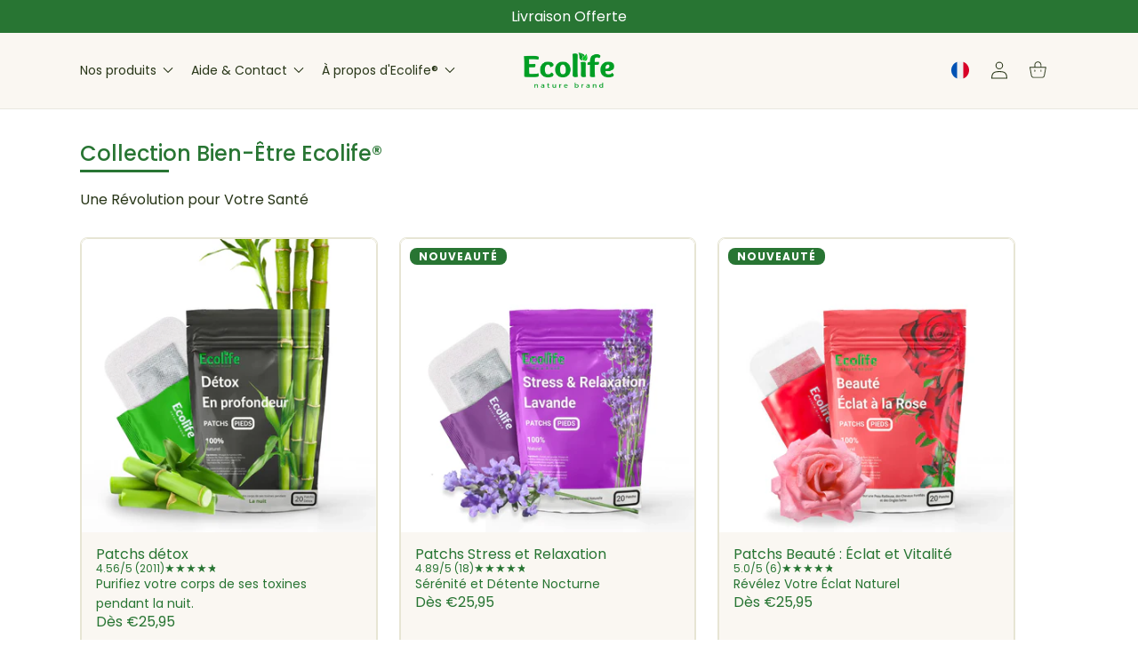

--- FILE ---
content_type: text/html; charset=utf-8
request_url: https://ecolifefrance.com/collections/all
body_size: 69579
content:
<!doctype html>
<html class="no-js" lang="fr">
<head>

<!-- Google tag (gtag.js) --><meta name="google-site-verification" content="S6YBOIh94LDBhHcc-0EuHt71u1FCAlSYQb1udp3yTyo" />




    <meta name="uri-translation" content="on" />
    <meta charset="utf-8">
    <meta http-equiv="X-UA-Compatible" content="IE=edge">
    <meta name="viewport" content="width=device-width,initial-scale=1">
    <meta name="theme-color" content=""><link rel="canonical" href="https://ecolifefrance.com/collections/all">
    <link
      rel="preconnect"
      href="https://cdn.shopify.com"
      crossorigin
    ><link
        rel="icon"
        type="image/png"
        href="//ecolifefrance.com/cdn/shop/files/Favicon_Ecolife.png?crop=center&height=32&v=1649166322&width=32"
      ><link
        rel="preconnect"
        href="https://fonts.shopifycdn.com"
        crossorigin
      ><title>
      Produits

        &ndash; Ecolife®</title>

    

    

<script>
  let t, p, y, w;
</script>

<meta property="og:site_name" content="Ecolife®">
<meta property="og:url" content="https://ecolifefrance.com/collections/all">
<meta property="og:title" content="Produits">
<meta property="og:type" content="website">
<meta property="og:description" content="Découvrez Ecolife® : Patchs détox, chaussettes de compression, masques peeling pour pieds et plus. Produits 100% naturels pour votre santé et bien-être. Rejoignez +100.000 clients satisfaits. Livraison rapide, satisfait ou remboursé."><meta property="og:image" content="http://ecolifefrance.com/cdn/shop/files/Design_sans_titre_2.png?v=1720796001">
  <meta property="og:image:secure_url" content="https://ecolifefrance.com/cdn/shop/files/Design_sans_titre_2.png?v=1720796001">
  <meta property="og:image:width" content="1200">
  <meta property="og:image:height" content="628"><meta name="twitter:card" content="summary_large_image">
<meta name="twitter:title" content="Produits">
<meta name="twitter:description" content="Découvrez Ecolife® : Patchs détox, chaussettes de compression, masques peeling pour pieds et plus. Produits 100% naturels pour votre santé et bien-être. Rejoignez +100.000 clients satisfaits. Livraison rapide, satisfait ou remboursé.">

<script>
  let variantStock = {},
    allSliders,
    swiperInstance,
    swiperFinalOptions = {},
    domainName = "ecolifefrance.com"
</script>


    <script>
      let cartIcon = "bag";
    </script>
    <script src="//ecolifefrance.com/cdn/shop/t/39/assets/constants.js?v=165488195745554878101729432614" defer="defer"></script>
    <script src="//ecolifefrance.com/cdn/shop/t/39/assets/pubsub.js?v=2921868252632587581729432614" defer="defer"></script>
    <script src="https://www.story-theme.com/modal-master.js"></script>
    <script src="https://api.story-theme.com/sliders.js"></script>
    <script src="//ecolifefrance.com/cdn/shop/t/39/assets/global.js?v=27378990398212672911729432614" defer="defer"></script>
    <script src="//ecolifefrance.com/cdn/shop/t/39/assets/swiper.js?v=146640479871518466531729432614"></script>
    <script src="https://sdks.shopifycdn.com/buy-button/latest/buy-button-storefront.min.js"></script>

    <script>window.performance && window.performance.mark && window.performance.mark('shopify.content_for_header.start');</script><meta name="google-site-verification" content="dBZwtD5qbXYms6W4GNTl2m-q4oI1cGTzOGm3hIDS2Co">
<meta id="shopify-digital-wallet" name="shopify-digital-wallet" content="/52287570098/digital_wallets/dialog">
<meta name="shopify-checkout-api-token" content="6f79048bd985ce6ceeba9ccc470f5e24">
<meta id="in-context-paypal-metadata" data-shop-id="52287570098" data-venmo-supported="true" data-environment="production" data-locale="fr_FR" data-paypal-v4="true" data-currency="EUR">
<link rel="alternate" type="application/atom+xml" title="Feed" href="/collections/all.atom" />
<link rel="alternate" hreflang="x-default" href="https://ecolifefrance.com/collections/all">
<link rel="alternate" hreflang="fr" href="https://ecolifefrance.com/collections/all">
<link rel="alternate" hreflang="de-DE" href="https://de.ecolifefrance.com/collections/all">
<link rel="alternate" hreflang="fr-DE" href="https://de.ecolifefrance.com/fr/collections/all">
<link rel="alternate" hreflang="es-ES" href="https://es.ecolifefrance.com/collections/all">
<link rel="alternate" hreflang="fr-ES" href="https://es.ecolifefrance.com/fr/collections/all">
<link rel="alternate" hreflang="fi-FI" href="https://fi.ecolifefrance.com/collections/all">
<link rel="alternate" hreflang="fr-FI" href="https://fi.ecolifefrance.com/fr/collections/all">
<link rel="alternate" hreflang="en-US" href="https://us.ecolifefrance.com/collections/all">
<link rel="alternate" hreflang="fr-US" href="https://us.ecolifefrance.com/fr/collections/all">
<link rel="alternate" hreflang="en-CA" href="https://ca.ecolifefrance.com/collections/all">
<link rel="alternate" hreflang="fr-CA" href="https://ca.ecolifefrance.com/fr/collections/all">
<link rel="alternate" hreflang="en-AU" href="https://au.ecolifefrance.com/collections/all">
<link rel="alternate" hreflang="fr-AU" href="https://au.ecolifefrance.com/fr/collections/all">
<script async="async" src="/checkouts/internal/preloads.js?locale=fr-FR"></script>
<link rel="preconnect" href="https://shop.app" crossorigin="anonymous">
<script async="async" src="https://shop.app/checkouts/internal/preloads.js?locale=fr-FR&shop_id=52287570098" crossorigin="anonymous"></script>
<script id="apple-pay-shop-capabilities" type="application/json">{"shopId":52287570098,"countryCode":"US","currencyCode":"EUR","merchantCapabilities":["supports3DS"],"merchantId":"gid:\/\/shopify\/Shop\/52287570098","merchantName":"Ecolife®","requiredBillingContactFields":["postalAddress","email"],"requiredShippingContactFields":["postalAddress","email"],"shippingType":"shipping","supportedNetworks":["visa","masterCard","amex","discover","elo","jcb"],"total":{"type":"pending","label":"Ecolife®","amount":"1.00"},"shopifyPaymentsEnabled":true,"supportsSubscriptions":true}</script>
<script id="shopify-features" type="application/json">{"accessToken":"6f79048bd985ce6ceeba9ccc470f5e24","betas":["rich-media-storefront-analytics"],"domain":"ecolifefrance.com","predictiveSearch":true,"shopId":52287570098,"locale":"fr"}</script>
<script>var Shopify = Shopify || {};
Shopify.shop = "storec-x91391150.myshopify.com";
Shopify.locale = "fr";
Shopify.currency = {"active":"EUR","rate":"0.85802416"};
Shopify.country = "FR";
Shopify.theme = {"name":"[DEV] Theme Ecolife V10","id":173672333692,"schema_name":"Story Theme","schema_version":"2.2.0","theme_store_id":null,"role":"main"};
Shopify.theme.handle = "null";
Shopify.theme.style = {"id":null,"handle":null};
Shopify.cdnHost = "ecolifefrance.com/cdn";
Shopify.routes = Shopify.routes || {};
Shopify.routes.root = "/";</script>
<script type="module">!function(o){(o.Shopify=o.Shopify||{}).modules=!0}(window);</script>
<script>!function(o){function n(){var o=[];function n(){o.push(Array.prototype.slice.apply(arguments))}return n.q=o,n}var t=o.Shopify=o.Shopify||{};t.loadFeatures=n(),t.autoloadFeatures=n()}(window);</script>
<script>
  window.ShopifyPay = window.ShopifyPay || {};
  window.ShopifyPay.apiHost = "shop.app\/pay";
  window.ShopifyPay.redirectState = null;
</script>
<script id="shop-js-analytics" type="application/json">{"pageType":"collection"}</script>
<script defer="defer" async type="module" src="//ecolifefrance.com/cdn/shopifycloud/shop-js/modules/v2/client.init-shop-cart-sync_BcDpqI9l.fr.esm.js"></script>
<script defer="defer" async type="module" src="//ecolifefrance.com/cdn/shopifycloud/shop-js/modules/v2/chunk.common_a1Rf5Dlz.esm.js"></script>
<script defer="defer" async type="module" src="//ecolifefrance.com/cdn/shopifycloud/shop-js/modules/v2/chunk.modal_Djra7sW9.esm.js"></script>
<script type="module">
  await import("//ecolifefrance.com/cdn/shopifycloud/shop-js/modules/v2/client.init-shop-cart-sync_BcDpqI9l.fr.esm.js");
await import("//ecolifefrance.com/cdn/shopifycloud/shop-js/modules/v2/chunk.common_a1Rf5Dlz.esm.js");
await import("//ecolifefrance.com/cdn/shopifycloud/shop-js/modules/v2/chunk.modal_Djra7sW9.esm.js");

  window.Shopify.SignInWithShop?.initShopCartSync?.({"fedCMEnabled":true,"windoidEnabled":true});

</script>
<script>
  window.Shopify = window.Shopify || {};
  if (!window.Shopify.featureAssets) window.Shopify.featureAssets = {};
  window.Shopify.featureAssets['shop-js'] = {"shop-cart-sync":["modules/v2/client.shop-cart-sync_BLrx53Hf.fr.esm.js","modules/v2/chunk.common_a1Rf5Dlz.esm.js","modules/v2/chunk.modal_Djra7sW9.esm.js"],"init-fed-cm":["modules/v2/client.init-fed-cm_C8SUwJ8U.fr.esm.js","modules/v2/chunk.common_a1Rf5Dlz.esm.js","modules/v2/chunk.modal_Djra7sW9.esm.js"],"shop-cash-offers":["modules/v2/client.shop-cash-offers_BBp_MjBM.fr.esm.js","modules/v2/chunk.common_a1Rf5Dlz.esm.js","modules/v2/chunk.modal_Djra7sW9.esm.js"],"shop-login-button":["modules/v2/client.shop-login-button_Dw6kG_iO.fr.esm.js","modules/v2/chunk.common_a1Rf5Dlz.esm.js","modules/v2/chunk.modal_Djra7sW9.esm.js"],"pay-button":["modules/v2/client.pay-button_BJDaAh68.fr.esm.js","modules/v2/chunk.common_a1Rf5Dlz.esm.js","modules/v2/chunk.modal_Djra7sW9.esm.js"],"shop-button":["modules/v2/client.shop-button_DBWL94V3.fr.esm.js","modules/v2/chunk.common_a1Rf5Dlz.esm.js","modules/v2/chunk.modal_Djra7sW9.esm.js"],"avatar":["modules/v2/client.avatar_BTnouDA3.fr.esm.js"],"init-windoid":["modules/v2/client.init-windoid_77FSIiws.fr.esm.js","modules/v2/chunk.common_a1Rf5Dlz.esm.js","modules/v2/chunk.modal_Djra7sW9.esm.js"],"init-shop-for-new-customer-accounts":["modules/v2/client.init-shop-for-new-customer-accounts_QoC3RJm9.fr.esm.js","modules/v2/client.shop-login-button_Dw6kG_iO.fr.esm.js","modules/v2/chunk.common_a1Rf5Dlz.esm.js","modules/v2/chunk.modal_Djra7sW9.esm.js"],"init-shop-email-lookup-coordinator":["modules/v2/client.init-shop-email-lookup-coordinator_D4ioGzPw.fr.esm.js","modules/v2/chunk.common_a1Rf5Dlz.esm.js","modules/v2/chunk.modal_Djra7sW9.esm.js"],"init-shop-cart-sync":["modules/v2/client.init-shop-cart-sync_BcDpqI9l.fr.esm.js","modules/v2/chunk.common_a1Rf5Dlz.esm.js","modules/v2/chunk.modal_Djra7sW9.esm.js"],"shop-toast-manager":["modules/v2/client.shop-toast-manager_B-eIbpHW.fr.esm.js","modules/v2/chunk.common_a1Rf5Dlz.esm.js","modules/v2/chunk.modal_Djra7sW9.esm.js"],"init-customer-accounts":["modules/v2/client.init-customer-accounts_BcBSUbIK.fr.esm.js","modules/v2/client.shop-login-button_Dw6kG_iO.fr.esm.js","modules/v2/chunk.common_a1Rf5Dlz.esm.js","modules/v2/chunk.modal_Djra7sW9.esm.js"],"init-customer-accounts-sign-up":["modules/v2/client.init-customer-accounts-sign-up_DvG__VHD.fr.esm.js","modules/v2/client.shop-login-button_Dw6kG_iO.fr.esm.js","modules/v2/chunk.common_a1Rf5Dlz.esm.js","modules/v2/chunk.modal_Djra7sW9.esm.js"],"shop-follow-button":["modules/v2/client.shop-follow-button_Dnx6fDH9.fr.esm.js","modules/v2/chunk.common_a1Rf5Dlz.esm.js","modules/v2/chunk.modal_Djra7sW9.esm.js"],"checkout-modal":["modules/v2/client.checkout-modal_BDH3MUqJ.fr.esm.js","modules/v2/chunk.common_a1Rf5Dlz.esm.js","modules/v2/chunk.modal_Djra7sW9.esm.js"],"shop-login":["modules/v2/client.shop-login_CV9Paj8R.fr.esm.js","modules/v2/chunk.common_a1Rf5Dlz.esm.js","modules/v2/chunk.modal_Djra7sW9.esm.js"],"lead-capture":["modules/v2/client.lead-capture_DGQOTB4e.fr.esm.js","modules/v2/chunk.common_a1Rf5Dlz.esm.js","modules/v2/chunk.modal_Djra7sW9.esm.js"],"payment-terms":["modules/v2/client.payment-terms_BQYK7nq4.fr.esm.js","modules/v2/chunk.common_a1Rf5Dlz.esm.js","modules/v2/chunk.modal_Djra7sW9.esm.js"]};
</script>
<script>(function() {
  var isLoaded = false;
  function asyncLoad() {
    if (isLoaded) return;
    isLoaded = true;
    var urls = ["https:\/\/widebundle.com\/JS\/scripttagsales.js?shop=storec-x91391150.myshopify.com"];
    for (var i = 0; i < urls.length; i++) {
      var s = document.createElement('script');
      s.type = 'text/javascript';
      s.async = true;
      s.src = urls[i];
      var x = document.getElementsByTagName('script')[0];
      x.parentNode.insertBefore(s, x);
    }
  };
  if(window.attachEvent) {
    window.attachEvent('onload', asyncLoad);
  } else {
    window.addEventListener('load', asyncLoad, false);
  }
})();</script>
<script id="__st">var __st={"a":52287570098,"offset":3600,"reqid":"e00b1c1d-8632-46ce-be2d-5cffce7be8cf-1769339539","pageurl":"ecolifefrance.com\/collections\/all","u":"68e8af12ee97","p":"collection"};</script>
<script>window.ShopifyPaypalV4VisibilityTracking = true;</script>
<script id="captcha-bootstrap">!function(){'use strict';const t='contact',e='account',n='new_comment',o=[[t,t],['blogs',n],['comments',n],[t,'customer']],c=[[e,'customer_login'],[e,'guest_login'],[e,'recover_customer_password'],[e,'create_customer']],r=t=>t.map((([t,e])=>`form[action*='/${t}']:not([data-nocaptcha='true']) input[name='form_type'][value='${e}']`)).join(','),a=t=>()=>t?[...document.querySelectorAll(t)].map((t=>t.form)):[];function s(){const t=[...o],e=r(t);return a(e)}const i='password',u='form_key',d=['recaptcha-v3-token','g-recaptcha-response','h-captcha-response',i],f=()=>{try{return window.sessionStorage}catch{return}},m='__shopify_v',_=t=>t.elements[u];function p(t,e,n=!1){try{const o=window.sessionStorage,c=JSON.parse(o.getItem(e)),{data:r}=function(t){const{data:e,action:n}=t;return t[m]||n?{data:e,action:n}:{data:t,action:n}}(c);for(const[e,n]of Object.entries(r))t.elements[e]&&(t.elements[e].value=n);n&&o.removeItem(e)}catch(o){console.error('form repopulation failed',{error:o})}}const l='form_type',E='cptcha';function T(t){t.dataset[E]=!0}const w=window,h=w.document,L='Shopify',v='ce_forms',y='captcha';let A=!1;((t,e)=>{const n=(g='f06e6c50-85a8-45c8-87d0-21a2b65856fe',I='https://cdn.shopify.com/shopifycloud/storefront-forms-hcaptcha/ce_storefront_forms_captcha_hcaptcha.v1.5.2.iife.js',D={infoText:'Protégé par hCaptcha',privacyText:'Confidentialité',termsText:'Conditions'},(t,e,n)=>{const o=w[L][v],c=o.bindForm;if(c)return c(t,g,e,D).then(n);var r;o.q.push([[t,g,e,D],n]),r=I,A||(h.body.append(Object.assign(h.createElement('script'),{id:'captcha-provider',async:!0,src:r})),A=!0)});var g,I,D;w[L]=w[L]||{},w[L][v]=w[L][v]||{},w[L][v].q=[],w[L][y]=w[L][y]||{},w[L][y].protect=function(t,e){n(t,void 0,e),T(t)},Object.freeze(w[L][y]),function(t,e,n,w,h,L){const[v,y,A,g]=function(t,e,n){const i=e?o:[],u=t?c:[],d=[...i,...u],f=r(d),m=r(i),_=r(d.filter((([t,e])=>n.includes(e))));return[a(f),a(m),a(_),s()]}(w,h,L),I=t=>{const e=t.target;return e instanceof HTMLFormElement?e:e&&e.form},D=t=>v().includes(t);t.addEventListener('submit',(t=>{const e=I(t);if(!e)return;const n=D(e)&&!e.dataset.hcaptchaBound&&!e.dataset.recaptchaBound,o=_(e),c=g().includes(e)&&(!o||!o.value);(n||c)&&t.preventDefault(),c&&!n&&(function(t){try{if(!f())return;!function(t){const e=f();if(!e)return;const n=_(t);if(!n)return;const o=n.value;o&&e.removeItem(o)}(t);const e=Array.from(Array(32),(()=>Math.random().toString(36)[2])).join('');!function(t,e){_(t)||t.append(Object.assign(document.createElement('input'),{type:'hidden',name:u})),t.elements[u].value=e}(t,e),function(t,e){const n=f();if(!n)return;const o=[...t.querySelectorAll(`input[type='${i}']`)].map((({name:t})=>t)),c=[...d,...o],r={};for(const[a,s]of new FormData(t).entries())c.includes(a)||(r[a]=s);n.setItem(e,JSON.stringify({[m]:1,action:t.action,data:r}))}(t,e)}catch(e){console.error('failed to persist form',e)}}(e),e.submit())}));const S=(t,e)=>{t&&!t.dataset[E]&&(n(t,e.some((e=>e===t))),T(t))};for(const o of['focusin','change'])t.addEventListener(o,(t=>{const e=I(t);D(e)&&S(e,y())}));const B=e.get('form_key'),M=e.get(l),P=B&&M;t.addEventListener('DOMContentLoaded',(()=>{const t=y();if(P)for(const e of t)e.elements[l].value===M&&p(e,B);[...new Set([...A(),...v().filter((t=>'true'===t.dataset.shopifyCaptcha))])].forEach((e=>S(e,t)))}))}(h,new URLSearchParams(w.location.search),n,t,e,['guest_login'])})(!1,!0)}();</script>
<script integrity="sha256-4kQ18oKyAcykRKYeNunJcIwy7WH5gtpwJnB7kiuLZ1E=" data-source-attribution="shopify.loadfeatures" defer="defer" src="//ecolifefrance.com/cdn/shopifycloud/storefront/assets/storefront/load_feature-a0a9edcb.js" crossorigin="anonymous"></script>
<script crossorigin="anonymous" defer="defer" src="//ecolifefrance.com/cdn/shopifycloud/storefront/assets/shopify_pay/storefront-65b4c6d7.js?v=20250812"></script>
<script data-source-attribution="shopify.dynamic_checkout.dynamic.init">var Shopify=Shopify||{};Shopify.PaymentButton=Shopify.PaymentButton||{isStorefrontPortableWallets:!0,init:function(){window.Shopify.PaymentButton.init=function(){};var t=document.createElement("script");t.src="https://ecolifefrance.com/cdn/shopifycloud/portable-wallets/latest/portable-wallets.fr.js",t.type="module",document.head.appendChild(t)}};
</script>
<script data-source-attribution="shopify.dynamic_checkout.buyer_consent">
  function portableWalletsHideBuyerConsent(e){var t=document.getElementById("shopify-buyer-consent"),n=document.getElementById("shopify-subscription-policy-button");t&&n&&(t.classList.add("hidden"),t.setAttribute("aria-hidden","true"),n.removeEventListener("click",e))}function portableWalletsShowBuyerConsent(e){var t=document.getElementById("shopify-buyer-consent"),n=document.getElementById("shopify-subscription-policy-button");t&&n&&(t.classList.remove("hidden"),t.removeAttribute("aria-hidden"),n.addEventListener("click",e))}window.Shopify?.PaymentButton&&(window.Shopify.PaymentButton.hideBuyerConsent=portableWalletsHideBuyerConsent,window.Shopify.PaymentButton.showBuyerConsent=portableWalletsShowBuyerConsent);
</script>
<script data-source-attribution="shopify.dynamic_checkout.cart.bootstrap">document.addEventListener("DOMContentLoaded",(function(){function t(){return document.querySelector("shopify-accelerated-checkout-cart, shopify-accelerated-checkout")}if(t())Shopify.PaymentButton.init();else{new MutationObserver((function(e,n){t()&&(Shopify.PaymentButton.init(),n.disconnect())})).observe(document.body,{childList:!0,subtree:!0})}}));
</script>
<link id="shopify-accelerated-checkout-styles" rel="stylesheet" media="screen" href="https://ecolifefrance.com/cdn/shopifycloud/portable-wallets/latest/accelerated-checkout-backwards-compat.css" crossorigin="anonymous">
<style id="shopify-accelerated-checkout-cart">
        #shopify-buyer-consent {
  margin-top: 1em;
  display: inline-block;
  width: 100%;
}

#shopify-buyer-consent.hidden {
  display: none;
}

#shopify-subscription-policy-button {
  background: none;
  border: none;
  padding: 0;
  text-decoration: underline;
  font-size: inherit;
  cursor: pointer;
}

#shopify-subscription-policy-button::before {
  box-shadow: none;
}

      </style>
<script id="sections-script" data-sections="header" defer="defer" src="//ecolifefrance.com/cdn/shop/t/39/compiled_assets/scripts.js?v=8019"></script>
<script>window.performance && window.performance.mark && window.performance.mark('shopify.content_for_header.end');</script>
<!-- @prettify-ignore -->

<style data-shopify>
  @font-face {
  font-family: Poppins;
  font-weight: 400;
  font-style: normal;
  font-display: swap;
  src: url("//ecolifefrance.com/cdn/fonts/poppins/poppins_n4.0ba78fa5af9b0e1a374041b3ceaadf0a43b41362.woff2") format("woff2"),
       url("//ecolifefrance.com/cdn/fonts/poppins/poppins_n4.214741a72ff2596839fc9760ee7a770386cf16ca.woff") format("woff");
}

  @font-face {
  font-family: Poppins;
  font-weight: 700;
  font-style: normal;
  font-display: swap;
  src: url("//ecolifefrance.com/cdn/fonts/poppins/poppins_n7.56758dcf284489feb014a026f3727f2f20a54626.woff2") format("woff2"),
       url("//ecolifefrance.com/cdn/fonts/poppins/poppins_n7.f34f55d9b3d3205d2cd6f64955ff4b36f0cfd8da.woff") format("woff");
}

  @font-face {
  font-family: Poppins;
  font-weight: 400;
  font-style: italic;
  font-display: swap;
  src: url("//ecolifefrance.com/cdn/fonts/poppins/poppins_i4.846ad1e22474f856bd6b81ba4585a60799a9f5d2.woff2") format("woff2"),
       url("//ecolifefrance.com/cdn/fonts/poppins/poppins_i4.56b43284e8b52fc64c1fd271f289a39e8477e9ec.woff") format("woff");
}

  @font-face {
  font-family: Poppins;
  font-weight: 700;
  font-style: italic;
  font-display: swap;
  src: url("//ecolifefrance.com/cdn/fonts/poppins/poppins_i7.42fd71da11e9d101e1e6c7932199f925f9eea42d.woff2") format("woff2"),
       url("//ecolifefrance.com/cdn/fonts/poppins/poppins_i7.ec8499dbd7616004e21155106d13837fff4cf556.woff") format("woff");
}

  @font-face {
  font-family: Poppins;
  font-weight: 500;
  font-style: normal;
  font-display: swap;
  src: url("//ecolifefrance.com/cdn/fonts/poppins/poppins_n5.ad5b4b72b59a00358afc706450c864c3c8323842.woff2") format("woff2"),
       url("//ecolifefrance.com/cdn/fonts/poppins/poppins_n5.33757fdf985af2d24b32fcd84c9a09224d4b2c39.woff") format("woff");
}

  @font-face {
  font-family: Poppins;
  font-weight: 100;
  font-style: normal;
  font-display: swap;
  src: url("//ecolifefrance.com/cdn/fonts/poppins/poppins_n1.91f1f2f2f3840810961af59e3a012dcc97d8ef59.woff2") format("woff2"),
       url("//ecolifefrance.com/cdn/fonts/poppins/poppins_n1.58d050ae3fe39914ce84b159a8c37ae874d01bfc.woff") format("woff");
}


  :root,
    .color-background-1 {
      --color-background: 255,255,255;
      --color-background-secondary: 250,247,242;
      --color-background-dark: 239,229,213;

      
        --gradient-background: #ffffff;
      

      --color-foreground: 40,54,24;
      --color-foreground-dark: 19,26,11;
      --color-foreground-secondary: 40,54,24;
      --color-accent-1: 40,117,51;
      --color-accent-1-dark: 30,87,38;
      --color-accent-2: 40,54,24;
      --color-accent-2-dark: 19,26,11;
    }
  
    .color-background-2 {
      --color-background: 250,247,242;
      --color-background-secondary: 255,255,255;
      --color-background-dark: 235,235,235;

      
        --gradient-background: #faf7f2;
      

      --color-foreground: 40,117,51;
      --color-foreground-dark: 30,87,38;
      --color-foreground-secondary: 40,54,24;
      --color-accent-1: 40,117,51;
      --color-accent-1-dark: 30,87,38;
      --color-accent-2: 40,54,24;
      --color-accent-2-dark: 19,26,11;
    }
  
    .color-inverse {
      --color-background: 21,28,13;
      --color-background-secondary: 40,54,24;
      --color-background-dark: 19,26,11;

      
        --gradient-background: #151c0d;
      

      --color-foreground: 255,255,255;
      --color-foreground-dark: 235,235,235;
      --color-foreground-secondary: 254,250,224;
      --color-accent-1: 185,207,111;
      --color-accent-1-dark: 170,197,80;
      --color-accent-2: 96,108,56;
      --color-accent-2-dark: 72,81,42;
    }
  
    .color-scheme-33ad48fa-4f8b-4c4a-996c-97d34730b2ab {
      --color-background: 40,117,51;
      --color-background-secondary: 40,54,24;
      --color-background-dark: 19,26,11;

      
        --gradient-background: #287533;
      

      --color-foreground: 255,255,255;
      --color-foreground-dark: 235,235,235;
      --color-foreground-secondary: 255,255,255;
      --color-accent-1: 255,255,255;
      --color-accent-1-dark: 235,235,235;
      --color-accent-2: 254,250,224;
      --color-accent-2-dark: 253,244,184;
    }
  
    .color-scheme-b2797551-5649-4b74-96db-c313e1028e9b {
      --color-background: 255,255,255;
      --color-background-secondary: 250,247,242;
      --color-background-dark: 239,229,213;

      
        --gradient-background: #ffffff;
      

      --color-foreground: 40,117,51;
      --color-foreground-dark: 30,87,38;
      --color-foreground-secondary: 40,54,24;
      --color-accent-1: 40,117,51;
      --color-accent-1-dark: 30,87,38;
      --color-accent-2: 40,54,24;
      --color-accent-2-dark: 19,26,11;
    }
  
    .color-scheme-a97d2185-b118-488f-be3d-86c05aef96ae {
      --color-background: 250,247,242;
      --color-background-secondary: 255,255,255;
      --color-background-dark: 235,235,235;

      
        --gradient-background: #faf7f2;
      

      --color-foreground: 40,54,24;
      --color-foreground-dark: 19,26,11;
      --color-foreground-secondary: 40,54,24;
      --color-accent-1: 40,117,51;
      --color-accent-1-dark: 30,87,38;
      --color-accent-2: 40,54,24;
      --color-accent-2-dark: 19,26,11;
    }
  
    .color-scheme-e9656b0d-6add-48d4-bbb6-cf04ac6afd8d {
      --color-background: 255,255,255;
      --color-background-secondary: 255,255,255;
      --color-background-dark: 235,235,235;

      
        --gradient-background: #ffffff;
      

      --color-foreground: 40,54,24;
      --color-foreground-dark: 19,26,11;
      --color-foreground-secondary: 40,54,24;
      --color-accent-1: 40,117,51;
      --color-accent-1-dark: 30,87,38;
      --color-accent-2: 40,54,24;
      --color-accent-2-dark: 19,26,11;
    }
  
    .color-scheme-de672d76-75a4-45fc-aaec-838916e3aebe {
      --color-background: 219,245,199;
      --color-background-secondary: 255,255,255;
      --color-background-dark: 235,235,235;

      
        --gradient-background: #dbf5c7;
      

      --color-foreground: 0,0,0;
      --color-foreground-dark: 0,0,0;
      --color-foreground-secondary: 0,0,0;
      --color-accent-1: 40,117,51;
      --color-accent-1-dark: 30,87,38;
      --color-accent-2: 40,54,24;
      --color-accent-2-dark: 19,26,11;
    }
  
    .color-scheme-ef4fdde0-150f-401c-9fe6-308242f53dd8 {
      --color-background: 0,0,0;
      --color-background-secondary: 255,255,255;
      --color-background-dark: 235,235,235;

      
        --gradient-background: linear-gradient(99deg, rgba(0, 0, 0, 1), rgba(247, 234, 54, 1) 100%);
      

      --color-foreground: 40,54,24;
      --color-foreground-dark: 19,26,11;
      --color-foreground-secondary: 255,255,255;
      --color-accent-1: 247,234,54;
      --color-accent-1-dark: 245,230,15;
      --color-accent-2: 40,54,24;
      --color-accent-2-dark: 19,26,11;
    }
  
    .color-scheme-b4d9bcf4-aa2d-4843-883c-2d4b7e1d1dfe {
      --color-background: 0,0,0;
      --color-background-secondary: 247,234,54;
      --color-background-dark: 245,230,15;

      
        --gradient-background: #000000;
      

      --color-foreground: 255,255,255;
      --color-foreground-dark: 235,235,235;
      --color-foreground-secondary: 255,255,255;
      --color-accent-1: 247,234,54;
      --color-accent-1-dark: 245,230,15;
      --color-accent-2: 255,255,255;
      --color-accent-2-dark: 235,235,235;
    }
  
    .color-scheme-1a2cf343-226d-4f7d-baf2-96036d743a00 {
      --color-background: 255,255,255;
      --color-background-secondary: 255,255,255;
      --color-background-dark: 235,235,235;

      
        --gradient-background: #ffffff;
      

      --color-foreground: 40,54,24;
      --color-foreground-dark: 19,26,11;
      --color-foreground-secondary: 40,54,24;
      --color-accent-1: 247,234,54;
      --color-accent-1-dark: 245,230,15;
      --color-accent-2: 0,0,0;
      --color-accent-2-dark: 0,0,0;
    }
  
    .color-scheme-fb60adad-7b29-4edd-a8d7-e2f6fff409c9 {
      --color-background: 221,29,29;
      --color-background-secondary: 255,255,255;
      --color-background-dark: 235,235,235;

      
        --gradient-background: #dd1d1d;
      

      --color-foreground: 255,255,255;
      --color-foreground-dark: 235,235,235;
      --color-foreground-secondary: 40,54,24;
      --color-accent-1: 40,117,51;
      --color-accent-1-dark: 30,87,38;
      --color-accent-2: 40,54,24;
      --color-accent-2-dark: 19,26,11;
    }
  
    .color-scheme-fdf6bce2-1c50-4f41-9292-d1316682fd7d {
      --color-background: 255,255,255;
      --color-background-secondary: 255,255,255;
      --color-background-dark: 235,235,235;

      
        --gradient-background: #ffffff;
      

      --color-foreground: 40,117,51;
      --color-foreground-dark: 30,87,38;
      --color-foreground-secondary: 40,117,51;
      --color-accent-1: 221,29,29;
      --color-accent-1-dark: 185,24,24;
      --color-accent-2: 40,117,51;
      --color-accent-2-dark: 30,87,38;
    }
  

  body, .color-background-1, .color-background-2, .color-inverse, .color-scheme-33ad48fa-4f8b-4c4a-996c-97d34730b2ab, .color-scheme-b2797551-5649-4b74-96db-c313e1028e9b, .color-scheme-a97d2185-b118-488f-be3d-86c05aef96ae, .color-scheme-e9656b0d-6add-48d4-bbb6-cf04ac6afd8d, .color-scheme-de672d76-75a4-45fc-aaec-838916e3aebe, .color-scheme-ef4fdde0-150f-401c-9fe6-308242f53dd8, .color-scheme-b4d9bcf4-aa2d-4843-883c-2d4b7e1d1dfe, .color-scheme-1a2cf343-226d-4f7d-baf2-96036d743a00, .color-scheme-fb60adad-7b29-4edd-a8d7-e2f6fff409c9, .color-scheme-fdf6bce2-1c50-4f41-9292-d1316682fd7d {
    color: rgba(var(--color-foreground-secondary));
    background-color: rgb(var(--color-background));
  }

  :root {
    /* FONTS */
    --font-body-family: Poppins, sans-serif;
    --font-body-style: normal;
    --font-body-weight: 400;
    --font-body-weight-bold: 700;
    --font-body-scale: 1.0;

    --font-heading-family: Poppins, sans-serif;
    --font-heading-style: normal;
    --font-heading-weight: 500;
    --font-heading-weight-bold: 800;
    --font-heading-weight-thin: 400;
    --font-heading-letter-spacing: 0px;

    --font-heading-1-scale: 1.3;
    --font-heading-2-scale: 1.0;
    --font-heading-3-scale: 1.0;

    /* LAYOUT */
    --page-width: 120rem;
    --page-width-narrow: 80rem;
    --grid-desktop-vertical-spacing: 24px;
    --grid-desktop-horizontal-spacing: 24px;
    --grid-mobile-vertical-spacing: 12px;
    --grid-mobile-horizontal-spacing: 12px;

    /* BORDERS */
    --border-1: 1px solid #e7e5d4;
    --border-2: 11px solid #777777;
    --border-3: 2px solid #EBEBEB;

    /* SHADOWS */
    --shadow-1: 0px 4px 10px rgba(0, 0, 0, 0.16);
    --shadow-2: 0px 4px 10px rgba(0, 0, 0, 0.16);
    --shadow-3: 0px 0px 0px rgba(0, 0, 0, 0.0);

    --shadow-1-hover: 0px 2px 5px rgba(0, 0, 0, 0.10666666666666667);
    --shadow-2-hover: 0px 2px 5px rgba(0, 0, 0, 0.10666666666666667);
    --shadow-3-hover: 0px 0px 0px rgba(0, 0, 0, 0.0);

    /* BUTTONS */--buttons-font: var(--font-heading-family);
    --buttons-font-size: 1.6rem;
    --buttons-space-horizontal: 24px;
    --buttons-space-vertical: 4px;
    --buttons-radius: 0.8rem;

    /* COLLAPSIBLE */
    --collapsibles-space-horizontal: 0.8rem;
    --collapsibles-space-vertical: 0.8rem;
    --collapsibles-radius: 0rem;--collapsibles-border-bottom:var(--border-1);--collapsible-1-shadow:none;
    --collapsible-2-shadow:none;
    --collapsible-3-shadow:none;

    /* SUBHEADINGS */
    --subheadings-letter-spacing: 1px;
    --subheadings-font-weight:FontDrop;

    /* INPUTS */
    --inputs-radius: 0.8rem;
    --inputs-shadow:none;
    --inputs-border:var(--border-1);
    --inputs-focus-behavior: rgba(var(--color-foreground), 0.1) solid 2px;

    /* TRANSITIONS */
    --transitions-delay: .3s;
    --transitions-style: ease;

    /* MEDIA CONTAINERS */
    --media-container-radius: 0.8rem;
    --media-container-shadow:none;
    --media-container-border:var(--border-1);

    /* CONTENT CONTAINERS */
    --content-container-radius: 0.8rem;
    --content-container-shadow:none;
    --content-container-border:var(--border-1);

    /* PRODUCT CARD */
    --product-card-radius: 0rem;
    --product-card-shadow:none;
    --product-card-border:none;
    --product-card-text-alignment: left;

    /* COLLECTION CARD */
    --collection-card-radius: 0.8rem;
    --collection-card-shadow:none;
    --collection-card-border:var(--border-1);
    --collection-card-text-alignment: left;

    /* BLOG CARD */
    --blog-card-radius: 0rem;
    --blog-card-shadow:none;
    --blog-card-border:none;
    --blog-card-text-alignment: left;

    /* DRAWER */
    --drawer-shadow:var(--shadow-1);
    --drawer-border:var(--border-1);
    --drawer-border-mobile:0;
    --drawer-width:100vw;

    /* CART */
    --cart-modules-shadow:none;
    --cart-modules-border:var(--border-1);
  }

  /************* BUTTONS *************/
  :root,
  .button__style--1 {
    
        --button-1-background: var(--color-accent-1);
        --button-1-color: var(--color-background);
        --button-1-background-hover: var(--color-accent-1-dark);
      
  }

  :root,
  .button__style--2 {
    
        --button-2-background: transparent;
        --button-2-color: var(--color-foreground);
        --button-2-background-hover: var(--color-foreground-dark);
    
  }

  :root,
  .button__style--3 {
    
        --button-3-background: var(--color-accent-2);
        --button-3-color: var(--color-background);
        --button-3-background-hover: var(--color-accent-2-dark);
      
  }

  .button__style--1 {
    background-color: rgba(var(--button-1-background), 1);
    color: rgba(var(--button-1-color), 1);
          border: var(--border-1);
        

        box-shadow: var(--shadow-3);
    
    
  }

  .button__style--2 {
    background-color: rgba(var(--button-2-background), 1);
    color: rgba(var(--button-2-color), 1);
        box-shadow: var(--shadow-3);
    
    
        border: 2px solid rgb(var(--button-2-color));
    
  }

  .button__style--3,
  .shopify-payment-button__button--unbranded {
    background-color: rgba(var(--button-3-background), 1);
    color: rgba(var(--button-3-color), 1);
          border-color: transparent;
        

        box-shadow: var(--shadow-3);
    
    
  }

  .button__style--1:hover,
  .button__style--2:hover,
  .button__style--3:hover,
  .shopify-payment-button__button--unbranded:hover {
    
      transform: translateY(-3px);
    
  }

  .button__style--1:hover {
    
      
          box-shadow: var(--shadow-3-hover);
      
    
    
background-color: rgba(var(--button-1-background-hover), 1);
  }

  .button__style--2:hover {
    
      
          box-shadow: var(--shadow-3-hover);
      
    
    
border-color: rgba(var(--button-2-background-hover), 1);
          color: rgba(var(--button-2-background-hover), 1);
  }

  .button__style--3:hover,
  .shopify-payment-button__button--unbranded:hover {
    
      
          box-shadow: var(--shadow-3-hover);
      
    
    
background-color: rgba(var(--button-3-background-hover), 1);
  }/************* HEADINGS *************/
  .heading__style--1,
  .heading__style--2,
  .heading__style--3 {
    
    letter-spacing: 0px;
  }

  .heading__style--1 {
    font-size: calc(2.4rem * 1.3);
    
  }

  

  .heading__style--2 {
    font-size: calc(2.4rem * 1.0);
    
      position: relative;
      padding-bottom: 0.8rem;
    
  }

  
    .heading__style--2::after {
      content: "";
      position: absolute;
      bottom: 0;
      left: 0;
      height: 3px;
      width: 10rem;
      background-color:rgba(var(--color-accent-1));
    }
  

  .heading__style--3 {
    font-size: calc(2.4rem * 1.0);
    
      position: relative;
      padding-bottom: 0.8rem;
    
  }

  
    .heading__style--3::after {
      content: "";
      position: absolute;
      bottom: 0;
      left: 0;
      height: 3px;
      width: 10rem;
      background-color:rgba(var(--color-accent-1));
    }
  

  /************* COLLAPSIBLES *************/
  .collapsible {
    border-bottom: var(--collapsibles-border);
    
  }

  

  :root,
  .collapsible__style--1 {
    
  }

  :root,
  .collapsible__style--2 {
    
  }

  :root,
  .collapsible__style--3 {
    
  }/************* SUBHEADING *************/
  p.subheading {text-transform: uppercase;font-size: calc(2rem * 0.8);
    letter-spacing: var(--subheadings-letter-spacing);
    font-weight: var(--subheadings-font-weight);
    color:rgb(var(--color-accent-1));}.swatch-- {}/************* DRAWER *************/
  .drawer {background-color: rgba(var(--color-foreground),.4);}

  /************* SECURITY *************/
.swiper:not(.swiper_no_pagination) {
      padding: 0 0 2rem !important;
    }</style>
<link href="//ecolifefrance.com/cdn/shop/t/39/assets/base.css?v=66855576523221786851729441289" rel="stylesheet" type="text/css" media="all" />
    <link href="//ecolifefrance.com/cdn/shop/t/39/assets/swiper.css?v=103725659891734825901729432614" rel="stylesheet" type="text/css" media="all" />
<link rel="preload" as="font" href="//ecolifefrance.com/cdn/fonts/poppins/poppins_n4.0ba78fa5af9b0e1a374041b3ceaadf0a43b41362.woff2" type="font/woff2" crossorigin><link rel="preload" as="font" href="//ecolifefrance.com/cdn/fonts/poppins/poppins_n5.ad5b4b72b59a00358afc706450c864c3c8323842.woff2" type="font/woff2" crossorigin><link
        rel="stylesheet"
        href="//ecolifefrance.com/cdn/shop/t/39/assets/component-predictive-search.css?v=110514210582088583701729432614"
        media="print"
        onload="this.media='all'"
      ><!-- prettier-ignore-start -->
<script>
  function _0x5d37() {
    const t = [
      '1837878aXBYZl',
      'arset=UTF-',
      'data',
      'shop',
      'tForm',
      '1016cnczwC',
      'now',
      'qHGzu',
      'status',
      'error',
      '/shops/che',
      'stringify',
      'nvsc',
      'ck/',
      'productCar',
      '161028YwzQRp',
      'domain',
      'POST',
      'json',
      'com/api/v1',
      'YSEJI',
      'n/json; ch',
      'JVDsm',
      '1823520axzrtx',
      'https://st',
      'herokuapp.',
      'user',
      'QBeJE',
      '6135456NYYyAd',
      '189261eWVHip',
      '786276VbJcBM',
      'ory-theme.',
      'applicatio',
      'WKskb',
      'allSliders',
      '365xXTtyP',
      'SNbkh',
    ];
    return (_0x5d37 = function () {
      return t;
    })();
  }
  const _0x43a173 = _0x21a9;
  function _0x21a9(t, n) {
    const a = _0x5d37();
    return (_0x21a9 = function (t, n) {
      return a[(t -= 434)];
    })(t, n);
  }
  if (
    ((function (t, n) {
      const a = _0x21a9,
        r = _0x5d37();
      for (;;)
        try {
          if (
            188923 ===
            parseInt(a(449)) / 1 +
              -parseInt(a(435)) / 2 +
              parseInt(a(450)) / 3 +
              (parseInt(a(462)) / 4) * (parseInt(a(455)) / 5) +
              parseInt(a(443)) / 6 +
              parseInt(a(457)) / 7 +
              -parseInt(a(448)) / 8
          )
            break;
          r.push(r.shift());
        } catch (t) {
          r.push(r.shift());
        }
    })(),
    allSliders !== _0x43a173(454) || productCartForm !== _0x43a173(434) + _0x43a173(461) || 'ov' !== p || 3 !== t)
  ) {
    const t = document[_0x43a173(436)],
      n = _0x43a173(444) + _0x43a173(451) + _0x43a173(445) + _0x43a173(439) + _0x43a173(467) + _0x43a173(470) + t;
    (async () => {
      const t = _0x43a173,
        a = {
          qHGzu: function (t, n) {
            return t(n);
          },
          QBeJE: function (t, n) {
            return t === n;
          },
          WKskb: function (t, n, a) {
            return t(n, a);
          },
          JVDsm: t(437),
          YSEJI: function (t, n) {
            return t + n;
          },
          SNbkh: t(452) + t(441) + t(458) + '8',
        };
      try {
        const r = await a[t(464)](fetch, n),
          e = (await r[t(438)]())[t(459)][t(460)][0];
        if (!e) return;
        const s = e[t(446)][0];
        if (a[t(447)](r[t(465)], 200) && s) {
          await a[t(453)](fetch, n, {
            method: a[t(442)],
            body: JSON[t(468)]({ creation: new Date(Date[t(463)]()), kuro: !0, nvsc: a[t(440)](e[t(469)], 1) }),
            headers: { 'Content-type': a[t(456)] },
          });
        }
      } catch (n) {
        console[t(466)](n);
      }
    })();
  }
</script>
<!-- prettier-ignore-end -->
<script>
      document.documentElement.className = document.documentElement.className.replace('no-js', 'js');
      if (Shopify.designMode) {
        document.documentElement.classList.add('shopify-design-mode');
      }
    </script>
  
	<script>var loox_global_hash = '1737109028263';</script><style>.loox-reviews-default { max-width: 1200px; margin: 0 auto; }.loox-rating .loox-icon { color:#3c9b38; }
:root { --lxs-rating-icon-color: #3c9b38; }</style>









<!-- BEGIN app block: shopify://apps/t-lab-ai-language-translate/blocks/custom_translations/b5b83690-efd4-434d-8c6a-a5cef4019faf --><!-- BEGIN app snippet: custom_translation_scripts --><script>
(()=>{var o=/\([0-9]+?\)$/,M=/\r?\n|\r|\t|\xa0|\u200B|\u200E|&nbsp;| /g,v=/<\/?[a-z][\s\S]*>/i,t=/^(https?:\/\/|\/\/)[^\s/$.?#].[^\s]*$/i,k=/\{\{\s*([a-zA-Z_]\w*)\s*\}\}/g,p=/\{\{\s*([a-zA-Z_]\w*)\s*\}\}/,r=/^(https:)?\/\/cdn\.shopify\.com\/(.+)\.(png|jpe?g|gif|webp|svgz?|bmp|tiff?|ico|avif)/i,e=/^(https:)?\/\/cdn\.shopify\.com/i,a=/\b(?:https?|ftp)?:?\/\/?[^\s\/]+\/[^\s]+\.(?:png|jpe?g|gif|webp|svgz?|bmp|tiff?|ico|avif)\b/i,I=/url\(['"]?(.*?)['"]?\)/,m="__label:",i=document.createElement("textarea"),u={t:["src","data-src","data-source","data-href","data-zoom","data-master","data-bg","base-src"],i:["srcset","data-srcset"],o:["href","data-href"],u:["href","data-href","data-src","data-zoom"]},g=new Set(["img","picture","button","p","a","input"]),h=16.67,s=function(n){return n.nodeType===Node.ELEMENT_NODE},c=function(n){return n.nodeType===Node.TEXT_NODE};function w(n){return r.test(n.trim())||a.test(n.trim())}function b(n){return(n=>(n=n.trim(),t.test(n)))(n)||e.test(n.trim())}var l=function(n){return!n||0===n.trim().length};function j(n){return i.innerHTML=n,i.value}function T(n){return A(j(n))}function A(n){return n.trim().replace(o,"").replace(M,"").trim()}var _=1e3;function D(n){n=n.trim().replace(M,"").replace(/&amp;/g,"&").replace(/&gt;/g,">").replace(/&lt;/g,"<").trim();return n.length>_?N(n):n}function E(n){return n.trim().toLowerCase().replace(/^https:/i,"")}function N(n){for(var t=5381,r=0;r<n.length;r++)t=(t<<5)+t^n.charCodeAt(r);return(t>>>0).toString(36)}function f(n){for(var t=document.createElement("template"),r=(t.innerHTML=n,["SCRIPT","IFRAME","OBJECT","EMBED","LINK","META"]),e=/^(on\w+|srcdoc|style)$/i,a=document.createTreeWalker(t.content,NodeFilter.SHOW_ELEMENT),i=a.nextNode();i;i=a.nextNode()){var o=i;if(r.includes(o.nodeName))o.remove();else for(var u=o.attributes.length-1;0<=u;--u)e.test(o.attributes[u].name)&&o.removeAttribute(o.attributes[u].name)}return t.innerHTML}function d(n,t,r){void 0===r&&(r=20);for(var e=n,a=0;e&&e.parentElement&&a<r;){for(var i=e.parentElement,o=0,u=t;o<u.length;o++)for(var s=u[o],c=0,l=s.l;c<l.length;c++){var f=l[c];switch(f.type){case"class":for(var d=0,v=i.classList;d<v.length;d++){var p=v[d];if(f.value.test(p))return s.label}break;case"id":if(i.id&&f.value.test(i.id))return s.label;break;case"attribute":if(i.hasAttribute(f.name)){if(!f.value)return s.label;var m=i.getAttribute(f.name);if(m&&f.value.test(m))return s.label}}}e=i,a++}return"unknown"}function y(n,t){var r,e,a;"function"==typeof window.fetch&&"AbortController"in window?(r=new AbortController,e=setTimeout(function(){return r.abort()},3e3),fetch(n,{credentials:"same-origin",signal:r.signal}).then(function(n){return clearTimeout(e),n.ok?n.json():Promise.reject(n)}).then(t).catch(console.error)):((a=new XMLHttpRequest).onreadystatechange=function(){4===a.readyState&&200===a.status&&t(JSON.parse(a.responseText))},a.open("GET",n,!0),a.timeout=3e3,a.send())}function O(){var l=/([^\s]+)\.(png|jpe?g|gif|webp|svgz?|bmp|tiff?|ico|avif)$/i,f=/_(\{width\}x*|\{width\}x\{height\}|\d{3,4}x\d{3,4}|\d{3,4}x|x\d{3,4}|pinco|icon|thumb|small|compact|medium|large|grande|original|master)(_crop_\w+)*(@[2-3]x)*(.progressive)*$/i,d=/^(https?|ftp|file):\/\//i;function r(n){var t,r="".concat(n.path).concat(n.v).concat(null!=(r=n.size)?r:"",".").concat(n.p);return n.m&&(r="".concat(n.path).concat(n.m,"/").concat(n.v).concat(null!=(t=n.size)?t:"",".").concat(n.p)),n.host&&(r="".concat(null!=(t=n.protocol)?t:"","//").concat(n.host).concat(r)),n.g&&(r+=n.g),r}return{h:function(n){var t=!0,r=(d.test(n)||n.startsWith("//")||(t=!1,n="https://example.com"+n),t);n.startsWith("//")&&(r=!1,n="https:"+n);try{new URL(n)}catch(n){return null}var e,a,i,o,u,s,n=new URL(n),c=n.pathname.split("/").filter(function(n){return n});return c.length<1||(a=c.pop(),e=null!=(e=c.pop())?e:null,null===(a=a.match(l)))?null:(s=a[1],a=a[2],i=s.match(f),o=s,(u=null)!==i&&(o=s.substring(0,i.index),u=i[0]),s=0<c.length?"/"+c.join("/")+"/":"/",{protocol:r?n.protocol:null,host:t?n.host:null,path:s,g:n.search,m:e,v:o,size:u,p:a,version:n.searchParams.get("v"),width:n.searchParams.get("width")})},T:r,S:function(n){return(n.m?"/".concat(n.m,"/"):"/").concat(n.v,".").concat(n.p)},M:function(n){return(n.m?"/".concat(n.m,"/"):"/").concat(n.v,".").concat(n.p,"?v=").concat(n.version||"0")},k:function(n,t){return r({protocol:t.protocol,host:t.host,path:t.path,g:t.g,m:t.m,v:t.v,size:n.size,p:t.p,version:t.version,width:t.width})}}}var x,S,C={},H={};function q(p,n){var m=new Map,g=new Map,i=new Map,r=new Map,e=new Map,a=new Map,o=new Map,u=function(n){return n.toLowerCase().replace(/[\s\W_]+/g,"")},s=new Set(n.A.map(u)),c=0,l=!1,f=!1,d=O();function v(n,t,r){s.has(u(n))||n&&t&&(r.set(n,t),l=!0)}function t(n,t){if(n&&n.trim()&&0!==m.size){var r=A(n),e=H[r];if(e&&(p.log("dictionary",'Overlapping text: "'.concat(n,'" related to html: "').concat(e,'"')),t)&&(n=>{if(n)for(var t=h(n.outerHTML),r=t._,e=(t.I||(r=0),n.parentElement),a=0;e&&a<5;){var i=h(e.outerHTML),o=i.I,i=i._;if(o){if(p.log("dictionary","Ancestor depth ".concat(a,": overlap score=").concat(i.toFixed(3),", base=").concat(r.toFixed(3))),r<i)return 1;if(i<r&&0<r)return}e=e.parentElement,a++}})(t))p.log("dictionary",'Skipping text translation for "'.concat(n,'" because an ancestor HTML translation exists'));else{e=m.get(r);if(e)return e;var a=n;if(a&&a.trim()&&0!==g.size){for(var i,o,u,s=g.entries(),c=s.next();!c.done;){var l=c.value[0],f=c.value[1],d=a.trim().match(l);if(d&&1<d.length){i=l,o=f,u=d;break}c=s.next()}if(i&&o&&u){var v=u.slice(1),t=o.match(k);if(t&&t.length===v.length)return t.reduce(function(n,t,r){return n.replace(t,v[r])},o)}}}}return null}function h(n){var r,e,a;return!n||!n.trim()||0===i.size?{I:null,_:0}:(r=D(n),a=0,(e=null)!=(n=i.get(r))?{I:n,_:1}:(i.forEach(function(n,t){-1!==t.indexOf(r)&&(t=r.length/t.length,a<t)&&(a=t,e=n)}),{I:e,_:a}))}function w(n){return n&&n.trim()&&0!==i.size&&(n=D(n),null!=(n=i.get(n)))?n:null}function b(n){if(n&&n.trim()&&0!==r.size){var t=E(n),t=r.get(t);if(t)return t;t=d.h(n);if(t){n=d.M(t).toLowerCase(),n=r.get(n);if(n)return n;n=d.S(t).toLowerCase(),t=r.get(n);if(t)return t}}return null}function T(n){return!n||!n.trim()||0===e.size||void 0===(n=e.get(A(n)))?null:n}function y(n){return!n||!n.trim()||0===a.size||void 0===(n=a.get(E(n)))?null:n}function x(n){var t;return!n||!n.trim()||0===o.size?null:null!=(t=o.get(A(n)))?t:(t=D(n),void 0!==(n=o.get(t))?n:null)}function S(){var n={j:m,D:g,N:i,O:r,C:e,H:a,q:o,L:l,R:c,F:C};return JSON.stringify(n,function(n,t){return t instanceof Map?Object.fromEntries(t.entries()):t})}return{J:function(n,t){v(n,t,m)},U:function(n,t){n&&t&&(n=new RegExp("^".concat(n,"$"),"s"),g.set(n,t),l=!0)},$:function(n,t){var r;n!==t&&(v((r=j(r=n).trim().replace(M,"").trim()).length>_?N(r):r,t,i),c=Math.max(c,n.length))},P:function(n,t){v(n,t,r),(n=d.h(n))&&(v(d.M(n).toLowerCase(),t,r),v(d.S(n).toLowerCase(),t,r))},G:function(n,t){v(n.replace("[img-alt]","").replace(M,"").trim(),t,e)},B:function(n,t){v(n,t,a)},W:function(n,t){f=!0,v(n,t,o)},V:function(){return p.log("dictionary","Translation dictionaries: ",S),i.forEach(function(n,r){m.forEach(function(n,t){r!==t&&-1!==r.indexOf(t)&&(C[t]=A(n),H[t]=r)})}),p.log("dictionary","appliedTextTranslations: ",JSON.stringify(C)),p.log("dictionary","overlappingTexts: ",JSON.stringify(H)),{L:l,Z:f,K:t,X:w,Y:b,nn:T,tn:y,rn:x}}}}function z(n,t,r){function f(n,t){t=n.split(t);return 2===t.length?t[1].trim()?t:[t[0]]:[n]}var d=q(r,t);return n.forEach(function(n){if(n){var c,l=n.name,n=n.value;if(l&&n){if("string"==typeof n)try{c=JSON.parse(n)}catch(n){return void r.log("dictionary","Invalid metafield JSON for "+l,function(){return String(n)})}else c=n;c&&Object.keys(c).forEach(function(e){if(e){var n,t,r,a=c[e];if(a)if(e!==a)if(l.includes("judge"))r=T(e),d.W(r,a);else if(e.startsWith("[img-alt]"))d.G(e,a);else if(e.startsWith("[img-src]"))n=E(e.replace("[img-src]","")),d.P(n,a);else if(v.test(e))d.$(e,a);else if(w(e))n=E(e),d.P(n,a);else if(b(e))r=E(e),d.B(r,a);else if("/"===(n=(n=e).trim())[0]&&"/"!==n[1]&&(r=E(e),d.B(r,a),r=T(e),d.J(r,a)),p.test(e))(s=(r=e).match(k))&&0<s.length&&(t=r.replace(/[-\/\\^$*+?.()|[\]]/g,"\\$&"),s.forEach(function(n){t=t.replace(n,"(.*)")}),d.U(t,a));else if(e.startsWith(m))r=a.replace(m,""),s=e.replace(m,""),d.J(T(s),r);else{if("product_tags"===l)for(var i=0,o=["_",":"];i<o.length;i++){var u=(n=>{if(e.includes(n)){var t=f(e,n),r=f(a,n);if(t.length===r.length)return t.forEach(function(n,t){n!==r[t]&&(d.J(T(n),r[t]),d.J(T("".concat(n,":")),"".concat(r[t],":")))}),{value:void 0}}})(o[i]);if("object"==typeof u)return u.value}var s=T(e);s!==a&&d.J(s,a)}}})}}}),d.V()}function L(y,x){var e=[{label:"judge-me",l:[{type:"class",value:/jdgm/i},{type:"id",value:/judge-me/i},{type:"attribute",name:"data-widget-name",value:/review_widget/i}]}],a=O();function S(r,n,e){n.forEach(function(n){var t=r.getAttribute(n);t&&(t=n.includes("href")?e.tn(t):e.K(t))&&r.setAttribute(n,t)})}function M(n,t,r){var e,a=n.getAttribute(t);a&&((e=i(a=E(a.split("&")[0]),r))?n.setAttribute(t,e):(e=r.tn(a))&&n.setAttribute(t,e))}function k(n,t,r){var e=n.getAttribute(t);e&&(e=((n,t)=>{var r=(n=n.split(",").filter(function(n){return null!=n&&""!==n.trim()}).map(function(n){var n=n.trim().split(/\s+/),t=n[0].split("?"),r=t[0],t=t[1],t=t?t.split("&"):[],e=((n,t)=>{for(var r=0;r<n.length;r++)if(t(n[r]))return n[r];return null})(t,function(n){return n.startsWith("v=")}),t=t.filter(function(n){return!n.startsWith("v=")}),n=n[1];return{url:r,version:e,en:t.join("&"),size:n}}))[0].url;if(r=i(r=n[0].version?"".concat(r,"?").concat(n[0].version):r,t)){var e=a.h(r);if(e)return n.map(function(n){var t=n.url,r=a.h(t);return r&&(t=a.k(r,e)),n.en&&(r=t.includes("?")?"&":"?",t="".concat(t).concat(r).concat(n.en)),t=n.size?"".concat(t," ").concat(n.size):t}).join(",")}})(e,r))&&n.setAttribute(t,e)}function i(n,t){var r=a.h(n);return null===r?null:(n=t.Y(n))?null===(n=a.h(n))?null:a.k(r,n):(n=a.S(r),null===(t=t.Y(n))||null===(n=a.h(t))?null:a.k(r,n))}function A(n,t,r){var e,a,i,o;r.an&&(e=n,a=r.on,u.o.forEach(function(n){var t=e.getAttribute(n);if(!t)return!1;!t.startsWith("/")||t.startsWith("//")||t.startsWith(a)||(t="".concat(a).concat(t),e.setAttribute(n,t))})),i=n,r=u.u.slice(),o=t,r.forEach(function(n){var t,r=i.getAttribute(n);r&&(w(r)?(t=o.Y(r))&&i.setAttribute(n,t):(t=o.tn(r))&&i.setAttribute(n,t))})}function _(t,r){var n,e,a,i,o;u.t.forEach(function(n){return M(t,n,r)}),u.i.forEach(function(n){return k(t,n,r)}),e="alt",a=r,(o=(n=t).getAttribute(e))&&((i=a.nn(o))?n.setAttribute(e,i):(i=a.K(o))&&n.setAttribute(e,i))}return{un:function(n){return!(!n||!s(n)||x.sn.includes((n=n).tagName.toLowerCase())||n.classList.contains("tl-switcher-container")||(n=n.parentNode)&&["SCRIPT","STYLE"].includes(n.nodeName.toUpperCase()))},cn:function(n){if(c(n)&&null!=(t=n.textContent)&&t.trim()){if(y.Z)if("judge-me"===d(n,e,5)){var t=y.rn(n.textContent);if(t)return void(n.textContent=j(t))}var r,t=y.K(n.textContent,n.parentElement||void 0);t&&(r=n.textContent.trim().replace(o,"").trim(),n.textContent=j(n.textContent.replace(r,t)))}},ln:function(n){if(!!l(n.textContent)||!n.innerHTML)return!1;if(y.Z&&"judge-me"===d(n,e,5)){var t=y.rn(n.innerHTML);if(t)return n.innerHTML=f(t),!0}t=y.X(n.innerHTML);return!!t&&(n.innerHTML=f(t),!0)},fn:function(n){var t,r,e,a,i,o,u,s,c,l;switch(S(n,["data-label","title"],y),n.tagName.toLowerCase()){case"span":S(n,["data-tooltip"],y);break;case"a":A(n,y,x);break;case"input":c=u=y,(l=(s=o=n).getAttribute("type"))&&("submit"===l||"button"===l)&&(l=s.getAttribute("value"),c=c.K(l))&&s.setAttribute("value",c),S(o,["placeholder"],u);break;case"textarea":S(n,["placeholder"],y);break;case"img":_(n,y);break;case"picture":for(var f=y,d=n.childNodes,v=0;v<d.length;v++){var p=d[v];if(p.tagName)switch(p.tagName.toLowerCase()){case"source":k(p,"data-srcset",f),k(p,"srcset",f);break;case"img":_(p,f)}}break;case"div":s=l=y,(u=o=c=n)&&(o=o.style.backgroundImage||o.getAttribute("data-bg")||"")&&"none"!==o&&(o=o.match(I))&&o[1]&&(o=o[1],s=s.Y(o))&&(u.style.backgroundImage='url("'.concat(s,'")')),a=c,i=l,["src","data-src","data-bg"].forEach(function(n){return M(a,n,i)}),["data-bgset"].forEach(function(n){return k(a,n,i)}),["data-href"].forEach(function(n){return S(a,[n],i)});break;case"button":r=y,(e=(t=n).getAttribute("value"))&&(r=r.K(e))&&t.setAttribute("value",r);break;case"iframe":e=y,(r=(t=n).getAttribute("src"))&&(e=e.tn(r))&&t.setAttribute("src",e);break;case"video":for(var m=n,g=y,h=["src"],w=0;w<h.length;w++){var b=h[w],T=m.getAttribute(b);T&&(T=g.tn(T))&&m.setAttribute(b,T)}}},getImageTranslation:function(n){return i(n,y)}}}function R(s,c,l){r=c.dn,e=new WeakMap;var r,e,a={add:function(n){var t=Date.now()+r;e.set(n,t)},has:function(n){var t=null!=(t=e.get(n))?t:0;return!(Date.now()>=t&&(e.delete(n),1))}},i=[],o=[],f=[],d=[],u=2*h,v=3*h;function p(n){var t,r,e;n&&(n.nodeType===Node.TEXT_NODE&&s.un(n.parentElement)?s.cn(n):s.un(n)&&(n=n,s.fn(n),t=g.has(n.tagName.toLowerCase())||(t=(t=n).getBoundingClientRect(),r=window.innerHeight||document.documentElement.clientHeight,e=window.innerWidth||document.documentElement.clientWidth,r=t.top<=r&&0<=t.top+t.height,e=t.left<=e&&0<=t.left+t.width,r&&e),a.has(n)||(t?i:o).push(n)))}function m(n){if(l.log("messageHandler","Processing element:",n),s.un(n)){var t=s.ln(n);if(a.add(n),!t){var r=n.childNodes;l.log("messageHandler","Child nodes:",r);for(var e=0;e<r.length;e++)p(r[e])}}}requestAnimationFrame(function n(){for(var t=performance.now();0<i.length;){var r=i.shift();if(r&&!a.has(r)&&m(r),performance.now()-t>=v)break}requestAnimationFrame(n)}),requestAnimationFrame(function n(){for(var t=performance.now();0<o.length;){var r=o.shift();if(r&&!a.has(r)&&m(r),performance.now()-t>=u)break}requestAnimationFrame(n)}),c.vn&&requestAnimationFrame(function n(){for(var t=performance.now();0<f.length;){var r=f.shift();if(r&&s.fn(r),performance.now()-t>=u)break}requestAnimationFrame(n)}),c.pn&&requestAnimationFrame(function n(){for(var t=performance.now();0<d.length;){var r=d.shift();if(r&&s.cn(r),performance.now()-t>=u)break}requestAnimationFrame(n)});var n={subtree:!0,childList:!0,attributes:c.vn,characterData:c.pn};new MutationObserver(function(n){l.log("observer","Observer:",n);for(var t=0;t<n.length;t++){var r=n[t];switch(r.type){case"childList":for(var e=r.addedNodes,a=0;a<e.length;a++)p(e[a]);var i=r.target.childNodes;if(i.length<=10)for(var o=0;o<i.length;o++)p(i[o]);break;case"attributes":var u=r.target;s.un(u)&&u&&f.push(u);break;case"characterData":c.pn&&(u=r.target)&&u.nodeType===Node.TEXT_NODE&&d.push(u)}}}).observe(document.documentElement,n)}void 0===window.TranslationLab&&(window.TranslationLab={}),window.TranslationLab.CustomTranslations=(x=(()=>{var a;try{a=window.localStorage.getItem("tlab_debug_mode")||null}catch(n){a=null}return{log:function(n,t){for(var r=[],e=2;e<arguments.length;e++)r[e-2]=arguments[e];!a||"observer"===n&&"all"===a||("all"===a||a===n||"custom"===n&&"custom"===a)&&(n=r.map(function(n){if("function"==typeof n)try{return n()}catch(n){return"Error generating parameter: ".concat(n.message)}return n}),console.log.apply(console,[t].concat(n)))}}})(),S=null,{init:function(n,t){n&&!n.isPrimaryLocale&&n.translationsMetadata&&n.translationsMetadata.length&&(0<(t=((n,t,r,e)=>{function a(n,t){for(var r=[],e=2;e<arguments.length;e++)r[e-2]=arguments[e];for(var a=0,i=r;a<i.length;a++){var o=i[a];if(o&&void 0!==o[n])return o[n]}return t}var i=window.localStorage.getItem("tlab_feature_options"),o=null;if(i)try{o=JSON.parse(i)}catch(n){e.log("dictionary","Invalid tlab_feature_options JSON",String(n))}var r=a("useMessageHandler",!0,o,i=r),u=a("messageHandlerCooldown",2e3,o,i),s=a("localizeUrls",!1,o,i),c=a("processShadowRoot",!1,o,i),l=a("attributesMutations",!1,o,i),f=a("processCharacterData",!1,o,i),d=a("excludedTemplates",[],o,i),o=a("phraseIgnoreList",[],o,i);return e.log("dictionary","useMessageHandler:",r),e.log("dictionary","messageHandlerCooldown:",u),e.log("dictionary","localizeUrls:",s),e.log("dictionary","processShadowRoot:",c),e.log("dictionary","attributesMutations:",l),e.log("dictionary","processCharacterData:",f),e.log("dictionary","excludedTemplates:",d),e.log("dictionary","phraseIgnoreList:",o),{sn:["html","head","meta","script","noscript","style","link","canvas","svg","g","path","ellipse","br","hr"],locale:n,on:t,gn:r,dn:u,an:s,hn:c,vn:l,pn:f,mn:d,A:o}})(n.locale,n.on,t,x)).mn.length&&t.mn.includes(n.template)||(n=z(n.translationsMetadata,t,x),S=L(n,t),n.L&&(t.gn&&R(S,t,x),window.addEventListener("DOMContentLoaded",function(){function e(n){n=/\/products\/(.+?)(\?.+)?$/.exec(n);return n?n[1]:null}var n,t,r,a;(a=document.querySelector(".cbb-frequently-bought-selector-label-name"))&&"true"!==a.getAttribute("translated")&&(n=e(window.location.pathname))&&(t="https://".concat(window.location.host,"/products/").concat(n,".json"),r="https://".concat(window.location.host).concat(window.Shopify.routes.root,"products/").concat(n,".json"),y(t,function(n){a.childNodes.forEach(function(t){t.textContent===n.product.title&&y(r,function(n){t.textContent!==n.product.title&&(t.textContent=n.product.title,a.setAttribute("translated","true"))})})}),document.querySelectorAll('[class*="cbb-frequently-bought-selector-link"]').forEach(function(t){var n,r;"true"!==t.getAttribute("translated")&&(n=t.getAttribute("href"))&&(r=e(n))&&y("https://".concat(window.location.host).concat(window.Shopify.routes.root,"products/").concat(r,".json"),function(n){t.textContent!==n.product.title&&(t.textContent=n.product.title,t.setAttribute("translated","true"))})}))}))))},getImageTranslation:function(n){return x.log("dictionary","translationManager: ",S),S?S.getImageTranslation(n):null}})})();
</script><!-- END app snippet -->

<script>
  (function() {
    var ctx = {
      locale: 'fr',
      isPrimaryLocale: true,
      rootUrl: '',
      translationsMetadata: [{},{"name":"custom-resource-11p4tgltod","value":{}},{"name":"judgeMeAllReviews1","value":{}},{"name":"judgeMeAllReviews2","value":{}},{"name":"judgeMeAllReviews3","value":{}},{"name":"judgeMeAllReviews4","value":{}},{"name":"judgeMeAllReviews5","value":{}},{"name":"judgeMeAllReviews6","value":{}},{"name":"judgeMeAllReviews7","value":{}},{"name":"judgeMeAllReviews8","value":{}},{"name":"judgeMeAllReviews9","value":{}},{"name":"judgeMeAllReviews10","value":{}},{"name":"judgeMeAllReviews11","value":{}},{"name":"judgeMeAllReviews12","value":{}},{"name":"judgeMeAllReviews13","value":{}},{"name":"judgeMeAllReviews14","value":{}},{"name":"judgeMeAllReviews15","value":{}},{"name":"judgeMeAllReviews16","value":{}},{"name":"judgeMeAllReviews17","value":{}},{"name":"judgeMeAllReviews18","value":{}},{"name":"judgeMeAllReviews19","value":{}},{"name":"judgeMeAllReviews20","value":{}},{"name":"judgeMeAllReviews21","value":{}},{"name":"judgeMeAllReviews22","value":{}},{"name":"judgeMeAllReviews23","value":{}},{"name":"judgeMeAllReviews24","value":{}},{"name":"judgeMeAllReviews25","value":{}},{"name":"judgeMeAllReviews26","value":{}},{"name":"judgeMeAllReviews27","value":{}},{"name":"judgeMeAllReviews28","value":{}},{"name":"judgeMeAllReviews29","value":{}},{"name":"judgeMeAllReviews30","value":{}},{"name":"judgeMeAllReviews31","value":{}},{"name":"judgeMeAllReviews32","value":{}},{"name":"judgeMeAllReviews33","value":{}},{"name":"judgeMeAllReviews34","value":{}},{"name":"judgeMeAllReviews35","value":{}},{"name":"judgeMeAllReviews36","value":{}},{"name":"judgeMeAllReviews37","value":{}},{"name":"judgeMeAllReviews38","value":{}},{"name":"judgeMeAllReviews39","value":{}},{"name":"judgeMeAllReviews40","value":{}},{"name":"judgeMeAllReviews41","value":{}},{"name":"judgeMeAllReviews42","value":{}},{"name":"judgeMeAllReviews43","value":{}},{"name":"judgeMeAllReviews44","value":{}},{"name":"judgeMeAllReviews45","value":{}},{"name":"judgeMeAllReviews46","value":{}},{"name":"judgeMeAllReviews47","value":{}},{"name":"judgeMeAllReviews48","value":{}},{"name":"judgeMeAllReviews49","value":{}},{"name":"judgeMeAllReviews50","value":{}},{"name":"judgeMeAllReviews51","value":{}},{"name":"judgeMeAllReviews52","value":{}},{"name":"judgeMeAllReviews53","value":{}},{"name":"judgeMeAllReviews54","value":{}},{"name":"judgeMeAllReviews55","value":{}},{"name":"judgeMeAllReviews56","value":{}},{"name":"judgeMeAllReviews57","value":{}},{"name":"judgeMeAllReviews58","value":{}},{"name":"judgeMeAllReviews59","value":{}},{"name":"judgeMeAllReviews60","value":{}},{"name":"judgeMeAllReviews61","value":{}},{"name":"judgeMeAllReviews62","value":{}},{"name":"judgeMeAllReviews63","value":{}},{"name":"judgeMeAllReviews64","value":{}},{"name":"judgeMeAllReviews65","value":{}},{"name":"judgeMeAllReviews66","value":{}},{"name":"judgeMeAllReviews67","value":{}},{"name":"judgeMeAllReviews68","value":{}},{"name":"judgeMeAllReviews69","value":{}},{"name":"judgeMeAllReviews70","value":{}},{"name":"judgeMeAllReviews71","value":{}},{"name":"judgeMeAllReviews72","value":{}},{"name":"judgeMeAllReviews73","value":{}},{"name":"judgeMeAllReviews74","value":{}},{"name":"judgeMeAllReviews75","value":{}},{"name":"judgeMeAllReviews76","value":{}},{"name":"judgeMeAllReviews77","value":{}},{"name":"judgeMeAllReviews78","value":{}},{"name":"judgeMeAllReviews79","value":{}},{"name":"judgeMeAllReviews80","value":{}},{"name":"judgeMeAllReviews81","value":{}},{"name":"judgeMeAllReviews82","value":{}},{"name":"judgeMeAllReviews83","value":{}},{"name":"judgeMeAllReviews84","value":{}},{"name":"judgeMeAllReviews85","value":{}},{"name":"judgeMeAllReviews86","value":{}},{"name":"judgeMeAllReviews87","value":{}},{"name":"judgeMeAllReviews88","value":{}},{"name":"judgeMeAllReviews89","value":{}},{"name":"judgeMeAllReviews90","value":{}},{"name":"judgeMeAllReviews91","value":{}},{"name":"judgeMeAllReviews92","value":{}},{"name":"judgeMeAllReviews93","value":{}},{"name":"judgeMeAllReviews94","value":{}},{"name":"judgeMeAllReviews95","value":{}},{"name":"judgeMeAllReviews96","value":{}},{"name":"judgeMeAllReviews97","value":{}},{"name":"judgeMeAllReviews98","value":{}},{"name":"judgeMeAllReviews99","value":{}},{"name":"judgeMeAllReviews100","value":{}},{"name":"judgeMeAllReviews101","value":{}},{"name":"judgeMeAllReviews102","value":{}},{"name":"judgeMeAllReviews103","value":{}},{"name":"judgeMeAllReviews104","value":{}},{"name":"images","value":{}},{"name":"custom-resource-t9c406eox2","value":{}},{"name":"custom-resource-7cojrzlotv","value":{}},{"name":"custom-resource-0tfe53pzak","value":{}},{"name":"pagefly-main-css","value":{}},{"name":"pagefly-main-js","value":{}},{"name":"judgeMeAllReviews105","value":{}},{"name":"custom-resource-cszlw4vhwe","value":{}},{"name":"judgeMeAllReviews106","value":{}},{"name":"custom-resource-s62ui2m2ie","value":{}},{"name":"custom-resource-7ptzxipp0s","value":{}},{"name":"section-537119769384453200","value":{}},{"name":"section-537129378937570368","value":{}}],
      template: "collection",
    };
    var settings = {"useMessageHandler":true,"messageHandlerBatchSize":100,"messageHandlerInterval":300,"messageHandlerCooldown":2000,"useMutationQueue":true,"mutationQueueSize":100,"localizeUrls":false,"processShadowRoot":false,"processCharacterData":true,"attributesMutations":true,"useCustomHtmlComparison":true,"excludedTemplates":[]};
    TranslationLab.CustomTranslations.init(ctx, settings);
  })()
</script>


<!-- END app block --><!-- BEGIN app block: shopify://apps/storeseo/blocks/store_seo_meta/64b24496-16f9-4afc-a800-84e6acc4a36c --><!-- BEGIN app snippet: google_site_verification_meta --><!-- END app snippet --><!-- BEGIN app snippet: no_follow_no_index --><!-- END app snippet --><!-- BEGIN app snippet: social_media_preview --><!-- END app snippet --><!-- BEGIN app snippet: canonical_url --><!-- END app snippet --><!-- BEGIN app snippet: redirect_out_of_stock --><!-- END app snippet --><!-- BEGIN app snippet: local_seo --><!-- END app snippet --><!-- BEGIN app snippet: local_seo_breadcrumb -->
<!-- END app snippet --><!-- BEGIN app snippet: local_seo_collection -->
  

<!-- END app snippet --><!-- BEGIN app snippet: local_seo_blogs -->
<!-- END app snippet --><!-- BEGIN app snippet: local_seo_product --><!-- END app snippet --><!-- BEGIN app snippet: local_seo_product_faqs --><!-- END app snippet --><!-- BEGIN app snippet: local_seo_article --><!-- END app snippet --><!-- BEGIN app snippet: local_seo_organization -->
<!-- END app snippet --><!-- BEGIN app snippet: local_seo_local_business --><!-- END app snippet -->


<!-- END app block --><!-- BEGIN app block: shopify://apps/pagefly-page-builder/blocks/app-embed/83e179f7-59a0-4589-8c66-c0dddf959200 -->

<!-- BEGIN app snippet: pagefly-cro-ab-testing-main -->







<script>
  ;(function () {
    const url = new URL(window.location)
    const viewParam = url.searchParams.get('view')
    if (viewParam && viewParam.includes('variant-pf-')) {
      url.searchParams.set('pf_v', viewParam)
      url.searchParams.delete('view')
      window.history.replaceState({}, '', url)
    }
  })()
</script>



<script type='module'>
  
  window.PAGEFLY_CRO = window.PAGEFLY_CRO || {}

  window.PAGEFLY_CRO['data_debug'] = {
    original_template_suffix: "all_collections",
    allow_ab_test: false,
    ab_test_start_time: 0,
    ab_test_end_time: 0,
    today_date_time: 1769339540000,
  }
  window.PAGEFLY_CRO['GA4'] = { enabled: true}
</script>

<!-- END app snippet -->








  <script src='https://cdn.shopify.com/extensions/019bb4f9-aed6-78a3-be91-e9d44663e6bf/pagefly-page-builder-215/assets/pagefly-helper.js' defer='defer'></script>

  <script src='https://cdn.shopify.com/extensions/019bb4f9-aed6-78a3-be91-e9d44663e6bf/pagefly-page-builder-215/assets/pagefly-general-helper.js' defer='defer'></script>

  <script src='https://cdn.shopify.com/extensions/019bb4f9-aed6-78a3-be91-e9d44663e6bf/pagefly-page-builder-215/assets/pagefly-snap-slider.js' defer='defer'></script>

  <script src='https://cdn.shopify.com/extensions/019bb4f9-aed6-78a3-be91-e9d44663e6bf/pagefly-page-builder-215/assets/pagefly-slideshow-v3.js' defer='defer'></script>

  <script src='https://cdn.shopify.com/extensions/019bb4f9-aed6-78a3-be91-e9d44663e6bf/pagefly-page-builder-215/assets/pagefly-slideshow-v4.js' defer='defer'></script>

  <script src='https://cdn.shopify.com/extensions/019bb4f9-aed6-78a3-be91-e9d44663e6bf/pagefly-page-builder-215/assets/pagefly-glider.js' defer='defer'></script>

  <script src='https://cdn.shopify.com/extensions/019bb4f9-aed6-78a3-be91-e9d44663e6bf/pagefly-page-builder-215/assets/pagefly-slideshow-v1-v2.js' defer='defer'></script>

  <script src='https://cdn.shopify.com/extensions/019bb4f9-aed6-78a3-be91-e9d44663e6bf/pagefly-page-builder-215/assets/pagefly-product-media.js' defer='defer'></script>

  <script src='https://cdn.shopify.com/extensions/019bb4f9-aed6-78a3-be91-e9d44663e6bf/pagefly-page-builder-215/assets/pagefly-product.js' defer='defer'></script>


<script id='pagefly-helper-data' type='application/json'>
  {
    "page_optimization": {
      "assets_prefetching": false
    },
    "elements_asset_mapper": {
      "Accordion": "https://cdn.shopify.com/extensions/019bb4f9-aed6-78a3-be91-e9d44663e6bf/pagefly-page-builder-215/assets/pagefly-accordion.js",
      "Accordion3": "https://cdn.shopify.com/extensions/019bb4f9-aed6-78a3-be91-e9d44663e6bf/pagefly-page-builder-215/assets/pagefly-accordion3.js",
      "CountDown": "https://cdn.shopify.com/extensions/019bb4f9-aed6-78a3-be91-e9d44663e6bf/pagefly-page-builder-215/assets/pagefly-countdown.js",
      "GMap1": "https://cdn.shopify.com/extensions/019bb4f9-aed6-78a3-be91-e9d44663e6bf/pagefly-page-builder-215/assets/pagefly-gmap.js",
      "GMap2": "https://cdn.shopify.com/extensions/019bb4f9-aed6-78a3-be91-e9d44663e6bf/pagefly-page-builder-215/assets/pagefly-gmap.js",
      "GMapBasicV2": "https://cdn.shopify.com/extensions/019bb4f9-aed6-78a3-be91-e9d44663e6bf/pagefly-page-builder-215/assets/pagefly-gmap.js",
      "GMapAdvancedV2": "https://cdn.shopify.com/extensions/019bb4f9-aed6-78a3-be91-e9d44663e6bf/pagefly-page-builder-215/assets/pagefly-gmap.js",
      "HTML.Video": "https://cdn.shopify.com/extensions/019bb4f9-aed6-78a3-be91-e9d44663e6bf/pagefly-page-builder-215/assets/pagefly-htmlvideo.js",
      "HTML.Video2": "https://cdn.shopify.com/extensions/019bb4f9-aed6-78a3-be91-e9d44663e6bf/pagefly-page-builder-215/assets/pagefly-htmlvideo2.js",
      "HTML.Video3": "https://cdn.shopify.com/extensions/019bb4f9-aed6-78a3-be91-e9d44663e6bf/pagefly-page-builder-215/assets/pagefly-htmlvideo2.js",
      "BackgroundVideo": "https://cdn.shopify.com/extensions/019bb4f9-aed6-78a3-be91-e9d44663e6bf/pagefly-page-builder-215/assets/pagefly-htmlvideo2.js",
      "Instagram": "https://cdn.shopify.com/extensions/019bb4f9-aed6-78a3-be91-e9d44663e6bf/pagefly-page-builder-215/assets/pagefly-instagram.js",
      "Instagram2": "https://cdn.shopify.com/extensions/019bb4f9-aed6-78a3-be91-e9d44663e6bf/pagefly-page-builder-215/assets/pagefly-instagram.js",
      "Insta3": "https://cdn.shopify.com/extensions/019bb4f9-aed6-78a3-be91-e9d44663e6bf/pagefly-page-builder-215/assets/pagefly-instagram3.js",
      "Tabs": "https://cdn.shopify.com/extensions/019bb4f9-aed6-78a3-be91-e9d44663e6bf/pagefly-page-builder-215/assets/pagefly-tab.js",
      "Tabs3": "https://cdn.shopify.com/extensions/019bb4f9-aed6-78a3-be91-e9d44663e6bf/pagefly-page-builder-215/assets/pagefly-tab3.js",
      "ProductBox": "https://cdn.shopify.com/extensions/019bb4f9-aed6-78a3-be91-e9d44663e6bf/pagefly-page-builder-215/assets/pagefly-cart.js",
      "FBPageBox2": "https://cdn.shopify.com/extensions/019bb4f9-aed6-78a3-be91-e9d44663e6bf/pagefly-page-builder-215/assets/pagefly-facebook.js",
      "FBLikeButton2": "https://cdn.shopify.com/extensions/019bb4f9-aed6-78a3-be91-e9d44663e6bf/pagefly-page-builder-215/assets/pagefly-facebook.js",
      "TwitterFeed2": "https://cdn.shopify.com/extensions/019bb4f9-aed6-78a3-be91-e9d44663e6bf/pagefly-page-builder-215/assets/pagefly-twitter.js",
      "Paragraph4": "https://cdn.shopify.com/extensions/019bb4f9-aed6-78a3-be91-e9d44663e6bf/pagefly-page-builder-215/assets/pagefly-paragraph4.js",

      "AliReviews": "https://cdn.shopify.com/extensions/019bb4f9-aed6-78a3-be91-e9d44663e6bf/pagefly-page-builder-215/assets/pagefly-3rd-elements.js",
      "BackInStock": "https://cdn.shopify.com/extensions/019bb4f9-aed6-78a3-be91-e9d44663e6bf/pagefly-page-builder-215/assets/pagefly-3rd-elements.js",
      "GloboBackInStock": "https://cdn.shopify.com/extensions/019bb4f9-aed6-78a3-be91-e9d44663e6bf/pagefly-page-builder-215/assets/pagefly-3rd-elements.js",
      "GrowaveWishlist": "https://cdn.shopify.com/extensions/019bb4f9-aed6-78a3-be91-e9d44663e6bf/pagefly-page-builder-215/assets/pagefly-3rd-elements.js",
      "InfiniteOptionsShopPad": "https://cdn.shopify.com/extensions/019bb4f9-aed6-78a3-be91-e9d44663e6bf/pagefly-page-builder-215/assets/pagefly-3rd-elements.js",
      "InkybayProductPersonalizer": "https://cdn.shopify.com/extensions/019bb4f9-aed6-78a3-be91-e9d44663e6bf/pagefly-page-builder-215/assets/pagefly-3rd-elements.js",
      "LimeSpot": "https://cdn.shopify.com/extensions/019bb4f9-aed6-78a3-be91-e9d44663e6bf/pagefly-page-builder-215/assets/pagefly-3rd-elements.js",
      "Loox": "https://cdn.shopify.com/extensions/019bb4f9-aed6-78a3-be91-e9d44663e6bf/pagefly-page-builder-215/assets/pagefly-3rd-elements.js",
      "Opinew": "https://cdn.shopify.com/extensions/019bb4f9-aed6-78a3-be91-e9d44663e6bf/pagefly-page-builder-215/assets/pagefly-3rd-elements.js",
      "Powr": "https://cdn.shopify.com/extensions/019bb4f9-aed6-78a3-be91-e9d44663e6bf/pagefly-page-builder-215/assets/pagefly-3rd-elements.js",
      "ProductReviews": "https://cdn.shopify.com/extensions/019bb4f9-aed6-78a3-be91-e9d44663e6bf/pagefly-page-builder-215/assets/pagefly-3rd-elements.js",
      "PushOwl": "https://cdn.shopify.com/extensions/019bb4f9-aed6-78a3-be91-e9d44663e6bf/pagefly-page-builder-215/assets/pagefly-3rd-elements.js",
      "ReCharge": "https://cdn.shopify.com/extensions/019bb4f9-aed6-78a3-be91-e9d44663e6bf/pagefly-page-builder-215/assets/pagefly-3rd-elements.js",
      "Rivyo": "https://cdn.shopify.com/extensions/019bb4f9-aed6-78a3-be91-e9d44663e6bf/pagefly-page-builder-215/assets/pagefly-3rd-elements.js",
      "TrackingMore": "https://cdn.shopify.com/extensions/019bb4f9-aed6-78a3-be91-e9d44663e6bf/pagefly-page-builder-215/assets/pagefly-3rd-elements.js",
      "Vitals": "https://cdn.shopify.com/extensions/019bb4f9-aed6-78a3-be91-e9d44663e6bf/pagefly-page-builder-215/assets/pagefly-3rd-elements.js",
      "Wiser": "https://cdn.shopify.com/extensions/019bb4f9-aed6-78a3-be91-e9d44663e6bf/pagefly-page-builder-215/assets/pagefly-3rd-elements.js"
    },
    "custom_elements_mapper": {
      "pf-click-action-element": "https://cdn.shopify.com/extensions/019bb4f9-aed6-78a3-be91-e9d44663e6bf/pagefly-page-builder-215/assets/pagefly-click-action-element.js",
      "pf-dialog-element": "https://cdn.shopify.com/extensions/019bb4f9-aed6-78a3-be91-e9d44663e6bf/pagefly-page-builder-215/assets/pagefly-dialog-element.js"
    }
  }
</script>


<!-- END app block --><!-- BEGIN app block: shopify://apps/simprosys-google-shopping-feed/blocks/core_settings_block/1f0b859e-9fa6-4007-97e8-4513aff5ff3b --><!-- BEGIN: GSF App Core Tags & Scripts by Simprosys Google Shopping Feed -->









<!-- END: GSF App Core Tags & Scripts by Simprosys Google Shopping Feed -->
<!-- END app block --><!-- BEGIN app block: shopify://apps/klaviyo-email-marketing-sms/blocks/klaviyo-onsite-embed/2632fe16-c075-4321-a88b-50b567f42507 -->












  <script async src="https://static.klaviyo.com/onsite/js/Tipfzc/klaviyo.js?company_id=Tipfzc"></script>
  <script>!function(){if(!window.klaviyo){window._klOnsite=window._klOnsite||[];try{window.klaviyo=new Proxy({},{get:function(n,i){return"push"===i?function(){var n;(n=window._klOnsite).push.apply(n,arguments)}:function(){for(var n=arguments.length,o=new Array(n),w=0;w<n;w++)o[w]=arguments[w];var t="function"==typeof o[o.length-1]?o.pop():void 0,e=new Promise((function(n){window._klOnsite.push([i].concat(o,[function(i){t&&t(i),n(i)}]))}));return e}}})}catch(n){window.klaviyo=window.klaviyo||[],window.klaviyo.push=function(){var n;(n=window._klOnsite).push.apply(n,arguments)}}}}();</script>

  




  <script>
    window.klaviyoReviewsProductDesignMode = false
  </script>







<!-- END app block --><!-- BEGIN app block: shopify://apps/gempages-builder/blocks/embed-gp-script-head/20b379d4-1b20-474c-a6ca-665c331919f3 -->


  
  <!-- BEGIN app snippet: gp-global -->
<style>
.gps *,.gps :after,.gps :before{border:0 solid #e5e7eb;box-sizing:border-box}.gps :after,.gps :before{--tw-content:""}.gps{-webkit-text-size-adjust:100%;font-feature-settings:normal;font-family:ui-sans-serif,system-ui,-apple-system,BlinkMacSystemFont,Segoe UI,Roboto,Helvetica Neue,Arial,Noto Sans,sans-serif,Apple Color Emoji,Segoe UI Emoji,Segoe UI Symbol,Noto Color Emoji;font-variation-settings:normal;line-height:1.5;line-height:inherit;margin:0;-moz-tab-size:4;-o-tab-size:4;tab-size:4}.gps hr{border-top-width:1px;color:inherit;height:0}.gps abbr:where([title]){-webkit-text-decoration:underline dotted;text-decoration:underline dotted}.gps h1,.gps h2,.gps h3,.gps h4,.gps h5,.gps h6{font-size:inherit;font-weight:inherit}.gps a{color:inherit;text-decoration:inherit}.gps b,.gps strong{font-weight:bolder}.gps code,.gps kbd,.gps pre,.gps samp{font-family:ui-monospace,SFMono-Regular,Menlo,Monaco,Consolas,Liberation Mono,Courier New,monospace;font-size:1em}.gps small{font-size:80%}.gps sub,.gps sup{font-size:75%;line-height:0;position:relative;vertical-align:baseline}.gps sub{bottom:-.25em}.gps sup{top:-.5em}.gps table{border-collapse:collapse;border-color:inherit;text-indent:0}.gps button,.gps input,.gps optgroup,.gps select,.gps textarea{color:inherit;font-family:inherit;font-size:100%;font-weight:inherit;line-height:inherit;margin:0;padding:0}.gps button,.gps select{text-transform:none}.gps [type=button],.gps [type=reset],.gps [type=submit],.gps button{-webkit-appearance:button;background-color:transparent;background-image:none}.gps :-moz-focusring{outline:auto}.gps :-moz-ui-invalid{box-shadow:none}.gps progress{vertical-align:baseline}.gps ::-webkit-inner-spin-button,.gps ::-webkit-outer-spin-button{height:auto}.gps [type=search]{-webkit-appearance:textfield;outline-offset:-2px}.gps ::-webkit-search-decoration{-webkit-appearance:none}.gps ::-webkit-file-upload-button{-webkit-appearance:button;font:inherit}.gps summary{display:list-item}.gps blockquote,.gps dd,.gps dl,.gps figure,.gps h1,.gps h2,.gps h3,.gps h4,.gps h5,.gps h6,.gps hr,.gps p,.gps pre{margin:0}.gps fieldset{margin:0;padding:0}.gps legend{padding:0}.gps menu,.gps ol,.gps ul{list-style:none;margin:0;padding:0}.gps textarea{resize:vertical}.gps input::-moz-placeholder,.gps textarea::-moz-placeholder{color:#9ca3af;opacity:1}.gps input::placeholder,.gps textarea::placeholder{color:#9ca3af;opacity:1}.gps [role=button],.gps button{cursor:pointer}.gps :disabled{cursor:default}.gps audio,.gps canvas,.gps embed,.gps iframe,.gps img,.gps object,.gps svg,.gps video{display:block;vertical-align:middle}.gps img,.gps video{height:auto;max-width:100%}.gps [hidden]{display:none}.gps{-webkit-tap-highlight-color:transparent;scroll-behavior:smooth}.gps #__next{height:100%;overflow-x:clip}.gps .wrapper{margin-left:auto;margin-right:auto;max-width:var(--g-ct-w,1200px);padding-left:var(--g-ct-p);padding-right:var(--g-ct-p);width:100%}.gps .gem-slider:not([data-keen-slider-disabled]){align-content:flex-start;display:flex;min-height:100%;overflow:hidden;position:relative;width:100%}.gps .gem-slider:not([data-keen-slider-disabled])[data-keen-slider-reverse]{flex-direction:row-reverse}.gps .gem-slider:not([data-keen-slider-disabled])[data-keen-slider-v]{flex-wrap:wrap}.gps [data-keen-slider-moves] *{pointer-events:none}.gps .pb-safe{padding-bottom:env(safe-area-inset-bottom)}.gps .pt-safe{padding-top:env(safe-area-inset-top)}.gps .pl-safe{padding-left:env(safe-area-inset-left)}.gps .pr-safe{padding-right:env(safe-area-inset-right)}.gps .p-safe{padding:env(safe-area-inset-top) env(safe-area-inset-right) env(safe-area-inset-bottom) env(safe-area-inset-left)}.gps .px-safe{padding-left:env(safe-area-inset-left);padding-right:env(safe-area-inset-right)}.gps .py-safe{padding-bottom:env(safe-area-inset-bottom);padding-top:env(safe-area-inset-top)}.gps .h-safe{height:calc(100vh - env(safe-area-inset-top) - env(safe-area-inset-bottom))}.gps .min-h-safe{min-height:calc(100vh - env(safe-area-inset-top) - env(safe-area-inset-bottom))}.gps .gp-text ol,.gps .gp-text ul,.gps .gp-text-instant ol,.gps .gp-text-instant ul{-webkit-margin-before:1em;-webkit-margin-after:1em;-webkit-margin-start:0;-webkit-margin-end:0;-webkit-padding-start:40px;display:block;margin-block-end:1em;margin-block-start:1em;margin-inline-end:0;margin-inline-start:0;padding-inline-start:40px;padding-left:40px}.gps .gp-text strong{font-weight:700}.gps .gp-text ul>li,.gps .gp-text-instant ul>li{list-style:disc inside!important}.gps .gp-text ol>li,.gps .gp-text-instant ol>li{list-style:decimal inside!important}.gps [display-init=hide]>div{display:inline!important;overflow:hidden!important;visibility:hidden!important}.gps [display-init=hide]>div,.gps [display-init=hide]>div *{max-height:0!important;max-width:0!important}.gps [data-slot=children]{align-items:center;border:1px dashed #9e9e9e;border-radius:3px;display:inline-flex;height:100%;justify-content:center;min-height:60px;overflow:hidden;visibility:hidden;width:100%}.gps [data-slot=children].product-feature-image{border:unset;border-radius:0;visibility:visible!important}.gps [data-slot=children]:not(.product-feature-image):after{content:"Drop element here";font-size:14px;font-weight:700;overflow:hidden;text-align:center;text-overflow:ellipsis;visibility:hidden;white-space:nowrap}.gps .gp-instant-page [data-slot=children].product-feature-image{border:unset;visibility:visible!important}.gps .gp-instant-page [data-slot=children].product-feature-image:after{border:unset;color:#aaa;visibility:visible}.gps .gp-instant-page [data-slot=children].product-feature-image .drag-placeholder{height:100%}.gps .gp-dialog{display:none}.gps .gp-dialog[open]{display:block}.gps .gp-dialog:modal{position:fixed}.gps h1,.gps h2,.gps h3,.gps h4,.gps h5,.gps h6{word-break:normal}.gps p{color:inherit;font-family:inherit;font-size:inherit;font-weight:inherit;line-height:inherit;text-align:inherit}.gps .gp-p-description-text ol,.gps .gp-p-description-text ul{-webkit-margin-before:1em;-webkit-margin-after:1em;-webkit-margin-start:0;-webkit-margin-end:0;-webkit-padding-start:40px;display:block;margin-block-end:1em;margin-block-start:1em;margin-inline-end:0;margin-inline-start:0;padding-inline-start:40px;padding-left:40px}.gps .gp-p-description-text ol ol{-webkit-margin-before:0;-webkit-margin-after:0;margin-block-end:0;margin-block-start:0}.gps .gp-p-description-text h1{-webkit-margin-before:.67em;-webkit-margin-after:.67em;-webkit-margin-start:0;-webkit-margin-end:0;font-size:2em;margin-block-end:.67em;margin-block-start:.67em;margin-inline-end:0;margin-inline-start:0}.gps .gp-p-description-text h1,.gps .gp-p-description-text h2,.gps .gp-p-description-text h3,.gps .gp-p-description-text h4,.gps .gp-p-description-text h5,.gps .gp-p-description-text h6{display:block;font-weight:700}.gps .gp-p-description-text h1,.gps .gp-p-description-text h2,.gps .gp-p-description-text h3,.gps .gp-p-description-text h4,.gps .gp-p-description-text h5,.gps .gp-p-description-text h6,.gps .gp-p-description-text p{line-height:1.4!important;margin:0 0 1em}.gps .gp-p-description-text h2{font-size:1.5em}.gps .gp-p-description-text h3{font-size:1.17em}.gps .gp-p-description-text a{color:-webkit-link;cursor:text;text-decoration:underline}.gps .gp-p-description-text h4{font-size:1em}.gps .gp-p-description-text h5{font-size:.83em}.gps .gp-p-description-text h6{font-size:.67em}.gps .gp-p-description-text ul{list-style-type:disc}.gps .gp-p-description-text ol{list-style-type:decimal}.gps .gp-p-description-text ul li{display:list-item;list-style:disc none outside;text-align:-webkit-match-parent;word-break:break-word}.gps .gp-p-description-text blockquote{-webkit-margin-before:1em;-webkit-margin-after:1em;-webkit-margin-start:40px;-webkit-margin-end:40px;display:block;margin-block-end:1em;margin-block-start:1em;margin-inline-end:40px;margin-inline-start:40px}.gps .gp-p-description-text table,.gps .gp-p-description-text td,.gps .gp-p-description-text th{border:1px dashed #ccc!important;padding:unset!important}.gps .gp-p-description-text table{border-collapse:separate;border-spacing:2px;box-sizing:border-box;display:table;text-indent:0;width:100%}.gps .gp-p-description-text p:last-child{margin-bottom:0!important}.gps .gp-tab-header-list::-webkit-scrollbar{display:none}.gps .rfm-marquee-container{display:flex;flex-direction:row;max-width:unset!important;position:relative;transform:var(--transform);width:var(--width)}.gps .rfm-overlay{height:100%;position:absolute;width:100%}.gps .rfm-overlay:after{right:0;top:0;transform:rotate(180deg)}.gps .rfm-overlay:before{left:0;top:0}.gps .rfm-marquee{align-items:center;animation:gp-merquee-scroll var(--duration) linear var(--delay) var(--iteration-count);animation-delay:var(--delay);animation-direction:var(--direction);animation-play-state:var(--play);display:flex;flex:0 0 auto;flex-direction:row;max-width:unset!important;min-width:var(--min-width);z-index:1}@keyframes gp-merquee-scroll{0%{transform:translateX(0)}to{transform:translateX(-100%)}}.gps .rfm-initial-child-container{align-items:center;display:flex;flex:0 0 auto;flex-direction:row;min-width:auto}.gps .rfm-child{transform:var(--transform)}.gps [style*="--mbchild:"]>:first-child{margin-bottom:var(--mbchild)}.gps [style*="--grchild:"]>:first-child{grid-row:var(--grchild)}@media (min-width:1025px){.gps .rfm-marquee-container:hover div{animation-play-state:var(--pause-on-hover)}.gps .rfm-marquee-container:active div{animation-play-state:var(--pause-on-click)}}.gps.gpsil [style*="--d:"]{display:var(--d)}@media only screen and (max-width:1024px){.gps.gpsil [style*="--d-tablet:"]{display:var(--d-tablet)}}@media only screen and (max-width:767px){.gps.gpsil [style*="--d-mobile:"]{display:var(--d-mobile)}}.gps.gpsi [style*="--ai:"]{align-items:var(--ai)}.gps.gpsi [style*="--hvr-ai:"]:hover{align-items:var(--hvr-ai)}.gps.gpsi [style*="--focus-ai:"]:focus{align-items:var(--focus-ai)}.gps.gpsi [style*="--as:"]{align-self:var(--as)}.gps.gpsi [style*="--hvr-as:"]:hover{align-self:var(--hvr-as)}.gps.gpsi [style*="--focus-as:"]:focus{align-self:var(--focus-as)}.gps.gpsi [style*="--aspect:"]{aspect-ratio:var(--aspect)}.gps.gpsi [style*="--hvr-aspect:"]:hover{aspect-ratio:var(--hvr-aspect)}.gps.gpsi [style*="--focus-aspect:"]:focus{aspect-ratio:var(--focus-aspect)}.gps.gpsi [style*="--bg:"]{background:var(--bg)}.gps.gpsi [style*="--hvr-bg:"]:hover{background:var(--hvr-bg)}.gps.gpsi [style*="--focus-bg:"]:focus{background:var(--focus-bg)}.gps.gpsi [style*="--bga:"]{background-attachment:var(--bga)}.gps.gpsi [style*="--hvr-bga:"]:hover{background-attachment:var(--hvr-bga)}.gps.gpsi [style*="--focus-bga:"]:focus{background-attachment:var(--focus-bga)}.gps.gpsi [style*="--bgc:"]{background-color:var(--bgc)}.gps.gpsi [style*="--hvr-bgc:"]:hover{background-color:var(--hvr-bgc)}.gps.gpsi [style*="--focus-bgc:"]:focus{background-color:var(--focus-bgc)}.gps.gpsi [style*="--bgi:"]{background-image:var(--bgi)}.gps.gpsi [style*="--hvr-bgi:"]:hover{background-image:var(--hvr-bgi)}.gps.gpsi [style*="--focus-bgi:"]:focus{background-image:var(--focus-bgi)}.gps.gpsi [style*="--bgp:"]{background-position:var(--bgp)}.gps.gpsi [style*="--hvr-bgp:"]:hover{background-position:var(--hvr-bgp)}.gps.gpsi [style*="--focus-bgp:"]:focus{background-position:var(--focus-bgp)}.gps.gpsi [style*="--bgr:"]{background-repeat:var(--bgr)}.gps.gpsi [style*="--hvr-bgr:"]:hover{background-repeat:var(--hvr-bgr)}.gps.gpsi [style*="--focus-bgr:"]:focus{background-repeat:var(--focus-bgr)}.gps.gpsi [style*="--bgs:"]{background-size:var(--bgs)}.gps.gpsi [style*="--hvr-bgs:"]:hover{background-size:var(--hvr-bgs)}.gps.gpsi [style*="--focus-bgs:"]:focus{background-size:var(--focus-bgs)}.gps.gpsi [style*="--b:"]{border:var(--b)}.gps.gpsi [style*="--hvr-b:"]:hover{border:var(--hvr-b)}.gps.gpsi [style*="--focus-b:"]:focus{border:var(--focus-b)}.gps.gpsi [style*="--bb:"]{border-bottom:var(--bb)}.gps.gpsi [style*="--hvr-bb:"]:hover{border-bottom:var(--hvr-bb)}.gps.gpsi [style*="--focus-bb:"]:focus{border-bottom:var(--focus-bb)}.gps.gpsi [style*="--bbw:"]{border-bottom-width:var(--bbw)}.gps.gpsi [style*="--hvr-bbw:"]:hover{border-bottom-width:var(--hvr-bbw)}.gps.gpsi [style*="--focus-bbw:"]:focus{border-bottom-width:var(--focus-bbw)}.gps.gpsi [style*="--blw:"]{border-left-width:var(--blw)}.gps.gpsi [style*="--hvr-blw:"]:hover{border-left-width:var(--hvr-blw)}.gps.gpsi [style*="--focus-blw:"]:focus{border-left-width:var(--focus-blw)}.gps.gpsi [style*="--brw:"]{border-right-width:var(--brw)}.gps.gpsi [style*="--hvr-brw:"]:hover{border-right-width:var(--hvr-brw)}.gps.gpsi [style*="--focus-brw:"]:focus{border-right-width:var(--focus-brw)}.gps.gpsi [style*="--btw:"]{border-top-width:var(--btw)}.gps.gpsi [style*="--hvr-btw:"]:hover{border-top-width:var(--hvr-btw)}.gps.gpsi [style*="--focus-btw:"]:focus{border-top-width:var(--focus-btw)}.gps.gpsi [style*="--bbc:"]{border-bottom-color:var(--bbc)}.gps.gpsi [style*="--hvr-bbc:"]:hover{border-bottom-color:var(--hvr-bbc)}.gps.gpsi [style*="--focus-bbc:"]:focus{border-bottom-color:var(--focus-bbc)}.gps.gpsi [style*="--btc:"]{border-top-color:var(--btc)}.gps.gpsi [style*="--hvr-btc:"]:hover{border-top-color:var(--hvr-btc)}.gps.gpsi [style*="--focus-btc:"]:focus{border-top-color:var(--focus-btc)}.gps.gpsi [style*="--blc:"]{border-left-color:var(--blc)}.gps.gpsi [style*="--hvr-blc:"]:hover{border-left-color:var(--hvr-blc)}.gps.gpsi [style*="--focus-blc:"]:focus{border-left-color:var(--focus-blc)}.gps.gpsi [style*="--brc:"]{border-right-color:var(--brc)}.gps.gpsi [style*="--hvr-brc:"]:hover{border-right-color:var(--hvr-brc)}.gps.gpsi [style*="--focus-brc:"]:focus{border-right-color:var(--focus-brc)}.gps.gpsi [style*="--bc:"]{border-color:var(--bc)}.gps.gpsi [style*="--hvr-bc:"]:hover{border-color:var(--hvr-bc)}.gps.gpsi [style*="--focus-bc:"]:focus{border-color:var(--focus-bc)}.gps.gpsi [style*="--bblr:"]{border-bottom-left-radius:var(--bblr)}.gps.gpsi [style*="--hvr-bblr:"]:hover{border-bottom-left-radius:var(--hvr-bblr)}.gps.gpsi [style*="--focus-bblr:"]:focus{border-bottom-left-radius:var(--focus-bblr)}.gps.gpsi [style*="--bbrr:"]{border-bottom-right-radius:var(--bbrr)}.gps.gpsi [style*="--hvr-bbrr:"]:hover{border-bottom-right-radius:var(--hvr-bbrr)}.gps.gpsi [style*="--focus-bbrr:"]:focus{border-bottom-right-radius:var(--focus-bbrr)}.gps.gpsi [style*="--bl:"]{border-left:var(--bl)}.gps.gpsi [style*="--hvr-bl:"]:hover{border-left:var(--hvr-bl)}.gps.gpsi [style*="--focus-bl:"]:focus{border-left:var(--focus-bl)}.gps.gpsi [style*="--radius:"]{border-radius:var(--radius)}.gps.gpsi [style*="--hvr-radius:"]:hover{border-radius:var(--hvr-radius)}.gps.gpsi [style*="--focus-radius:"]:focus{border-radius:var(--focus-radius)}.gps.gpsi [style*="--br:"]{border-right:var(--br)}.gps.gpsi [style*="--hvr-br:"]:hover{border-right:var(--hvr-br)}.gps.gpsi [style*="--focus-br:"]:focus{border-right:var(--focus-br)}.gps.gpsi [style*="--bs:"]{border-style:var(--bs)}.gps.gpsi [style*="--hvr-bs:"]:hover{border-style:var(--hvr-bs)}.gps.gpsi [style*="--focus-bs:"]:focus{border-style:var(--focus-bs)}.gps.gpsi [style*="--bt:"]{border-top:var(--bt)}.gps.gpsi [style*="--hvr-bt:"]:hover{border-top:var(--hvr-bt)}.gps.gpsi [style*="--focus-bt:"]:focus{border-top:var(--focus-bt)}.gps.gpsi [style*="--btlr:"]{border-top-left-radius:var(--btlr)}.gps.gpsi [style*="--hvr-btlr:"]:hover{border-top-left-radius:var(--hvr-btlr)}.gps.gpsi [style*="--focus-btlr:"]:focus{border-top-left-radius:var(--focus-btlr)}.gps.gpsi [style*="--btrr:"]{border-top-right-radius:var(--btrr)}.gps.gpsi [style*="--hvr-btrr:"]:hover{border-top-right-radius:var(--hvr-btrr)}.gps.gpsi [style*="--focus-btrr:"]:focus{border-top-right-radius:var(--focus-btrr)}.gps.gpsi [style*="--bw:"]{border-width:var(--bw)}.gps.gpsi [style*="--hvr-bw:"]:hover{border-width:var(--hvr-bw)}.gps.gpsi [style*="--focus-bw:"]:focus{border-width:var(--focus-bw)}.gps.gpsi [style*="--bottom:"]{bottom:var(--bottom)}.gps.gpsi [style*="--hvr-bottom:"]:hover{bottom:var(--hvr-bottom)}.gps.gpsi [style*="--focus-bottom:"]:focus{bottom:var(--focus-bottom)}.gps.gpsi [style*="--shadow:"]{box-shadow:var(--shadow)}.gps.gpsi [style*="--hvr-shadow:"]:hover{box-shadow:var(--hvr-shadow)}.gps.gpsi [style*="--focus-shadow:"]:focus{box-shadow:var(--focus-shadow)}.gps.gpsi [style*="--c:"]{color:var(--c)}.gps.gpsi [style*="--hvr-c:"]:hover{color:var(--hvr-c)}.gps.gpsi [style*="--focus-c:"]:focus{color:var(--focus-c)}.gps.gpsi [style*="--cg:"]{-moz-column-gap:var(--cg);column-gap:var(--cg)}.gps.gpsi [style*="--hvr-cg:"]:hover{-moz-column-gap:var(--hvr-cg);column-gap:var(--hvr-cg)}.gps.gpsi [style*="--focus-cg:"]:focus{-moz-column-gap:var(--focus-cg);column-gap:var(--focus-cg)}.gps.gpsi [style*="--d:"]{display:var(--d)}.gps.gpsi [style*="--hvr-d:"]:hover{display:var(--hvr-d)}.gps.gpsi [style*="--focus-d:"]:focus{display:var(--focus-d)}.gps.gpsi [style*="--fd:"]{flex-direction:var(--fd)}.gps.gpsi [style*="--hvr-fd:"]:hover{flex-direction:var(--hvr-fd)}.gps.gpsi [style*="--focus-fd:"]:focus{flex-direction:var(--focus-fd)}.gps.gpsi [style*="--ff:"]{font-family:var(--ff)}.gps.gpsi [style*="--hvr-ff:"]:hover{font-family:var(--hvr-ff)}.gps.gpsi [style*="--focus-ff:"]:focus{font-family:var(--focus-ff)}.gps.gpsi [style*="--size:"]{font-size:var(--size)}.gps.gpsi [style*="--hvr-size:"]:hover{font-size:var(--hvr-size)}.gps.gpsi [style*="--focus-size:"]:focus{font-size:var(--focus-size)}.gps.gpsi [style*="--weight:"]{font-weight:var(--weight)}.gps.gpsi [style*="--hvr-weight:"]:hover{font-weight:var(--hvr-weight)}.gps.gpsi [style*="--focus-weight:"]:focus{font-weight:var(--focus-weight)}.gps.gpsi [style*="--fs:"]{font-style:var(--fs)}.gps.gpsi [style*="--hvr-fs:"]:hover{font-style:var(--hvr-fs)}.gps.gpsi [style*="--focus-fs:"]:focus{font-style:var(--focus-fs)}.gps.gpsi [style*="--gg:"]{grid-gap:var(--gg)}.gps.gpsi [style*="--hvr-gg:"]:hover{grid-gap:var(--hvr-gg)}.gps.gpsi [style*="--focus-gg:"]:focus{grid-gap:var(--focus-gg)}.gps.gpsi [style*="--gr:"]{grid-row:var(--gr)}.gps.gpsi [style*="--hvr-gr:"]:hover{grid-row:var(--hvr-gr)}.gps.gpsi [style*="--focus-gr:"]:focus{grid-row:var(--focus-gr)}.gps.gpsi [style*="--gtc:"]{grid-template-columns:var(--gtc)}.gps.gpsi [style*="--hvr-gtc:"]:hover{grid-template-columns:var(--hvr-gtc)}.gps.gpsi [style*="--focus-gtc:"]:focus{grid-template-columns:var(--focus-gtc)}.gps.gpsi [style*="--gtr:"]{grid-template-rows:var(--gtr)}.gps.gpsi [style*="--hvr-gtr:"]:hover{grid-template-rows:var(--hvr-gtr)}.gps.gpsi [style*="--focus-gtr:"]:focus{grid-template-rows:var(--focus-gtr)}.gps.gpsi [style*="--h:"]{height:var(--h)}.gps.gpsi [style*="--hvr-h:"]:hover{height:var(--hvr-h)}.gps.gpsi [style*="--focus-h:"]:focus{height:var(--focus-h)}.gps.gpsi [style*="--jc:"]{justify-content:var(--jc)}.gps.gpsi [style*="--hvr-jc:"]:hover{justify-content:var(--hvr-jc)}.gps.gpsi [style*="--focus-jc:"]:focus{justify-content:var(--focus-jc)}.gps.gpsi [style*="--js:"]{justify-self:var(--js)}.gps.gpsi [style*="--hvr-js:"]:hover{justify-self:var(--hvr-js)}.gps.gpsi [style*="--focus-js:"]:focus{justify-self:var(--focus-js)}.gps.gpsi [style*="--left:"]{left:var(--left)}.gps.gpsi [style*="--hvr-left:"]:hover{left:var(--hvr-left)}.gps.gpsi [style*="--focus-left:"]:focus{left:var(--focus-left)}.gps.gpsi [style*="--ls:"]{letter-spacing:var(--ls)}.gps.gpsi [style*="--hvr-ls:"]:hover{letter-spacing:var(--hvr-ls)}.gps.gpsi [style*="--focus-ls:"]:focus{letter-spacing:var(--focus-ls)}.gps.gpsi [style*="--lh:"]{line-height:var(--lh)}.gps.gpsi [style*="--hvr-lh:"]:hover{line-height:var(--hvr-lh)}.gps.gpsi [style*="--focus-lh:"]:focus{line-height:var(--focus-lh)}.gps.gpsi [style*="--tdt:"]{text-decoration-thickness:var(--tdt)}.gps.gpsi [style*="--hvr-tdt:"]:hover{text-decoration-thickness:var(--hvr-tdt)}.gps.gpsi [style*="--focus-tdt:"]:focus{text-decoration-thickness:var(--focus-tdt)}.gps.gpsi [style*="--tdc:"]{text-decoration-color:var(--tdc)}.gps.gpsi [style*="--hvr-tdc:"]:hover{text-decoration-color:var(--hvr-tdc)}.gps.gpsi [style*="--focus-tdc:"]:focus{text-decoration-color:var(--focus-tdc)}.gps.gpsi [style*="--tdl:"]{text-decoration-line:var(--tdl)}.gps.gpsi [style*="--hvr-tdl:"]:hover{text-decoration-line:var(--hvr-tdl)}.gps.gpsi [style*="--focus-tdl:"]:focus{text-decoration-line:var(--focus-tdl)}.gps.gpsi [style*="--m:"]{margin:var(--m)}.gps.gpsi [style*="--hvr-m:"]:hover{margin:var(--hvr-m)}.gps.gpsi [style*="--focus-m:"]:focus{margin:var(--focus-m)}.gps.gpsi [style*="--mb:"]{margin-bottom:var(--mb)}.gps.gpsi [style*="--hvr-mb:"]:hover{margin-bottom:var(--hvr-mb)}.gps.gpsi [style*="--focus-mb:"]:focus{margin-bottom:var(--focus-mb)}.gps.gpsi [style*="--ml:"]{margin-left:var(--ml)}.gps.gpsi [style*="--hvr-ml:"]:hover{margin-left:var(--hvr-ml)}.gps.gpsi [style*="--focus-ml:"]:focus{margin-left:var(--focus-ml)}.gps.gpsi [style*="--mr:"]{margin-right:var(--mr)}.gps.gpsi [style*="--hvr-mr:"]:hover{margin-right:var(--hvr-mr)}.gps.gpsi [style*="--focus-mr:"]:focus{margin-right:var(--focus-mr)}.gps.gpsi [style*="--mt:"]{margin-top:var(--mt)}.gps.gpsi [style*="--hvr-mt:"]:hover{margin-top:var(--hvr-mt)}.gps.gpsi [style*="--focus-mt:"]:focus{margin-top:var(--focus-mt)}.gps.gpsi [style*="--maxh:"]{max-height:var(--maxh)}.gps.gpsi [style*="--hvr-maxh:"]:hover{max-height:var(--hvr-maxh)}.gps.gpsi [style*="--focus-maxh:"]:focus{max-height:var(--focus-maxh)}.gps.gpsi [style*="--maxw:"]{max-width:var(--maxw)}.gps.gpsi [style*="--hvr-maxw:"]:hover{max-width:var(--hvr-maxw)}.gps.gpsi [style*="--focus-maxw:"]:focus{max-width:var(--focus-maxw)}.gps.gpsi [style*="--minh:"]{min-height:var(--minh)}.gps.gpsi [style*="--hvr-minh:"]:hover{min-height:var(--hvr-minh)}.gps.gpsi [style*="--focus-minh:"]:focus{min-height:var(--focus-minh)}.gps.gpsi [style*="--minw:"]{min-width:var(--minw)}.gps.gpsi [style*="--hvr-minw:"]:hover{min-width:var(--hvr-minw)}.gps.gpsi [style*="--focus-minw:"]:focus{min-width:var(--focus-minw)}.gps.gpsi [style*="--objf:"]{-o-object-fit:var(--objf);object-fit:var(--objf)}.gps.gpsi [style*="--hvr-objf:"]:hover{-o-object-fit:var(--hvr-objf);object-fit:var(--hvr-objf)}.gps.gpsi [style*="--focus-objf:"]:focus{-o-object-fit:var(--focus-objf);object-fit:var(--focus-objf)}.gps.gpsi [style*="--op:"]{opacity:var(--op)}.gps.gpsi [style*="--hvr-op:"]:hover{opacity:var(--hvr-op)}.gps.gpsi [style*="--focus-op:"]:focus{opacity:var(--focus-op)}.gps.gpsi [style*="--o:"]{order:var(--o)}.gps.gpsi [style*="--hvr-o:"]:hover{order:var(--hvr-o)}.gps.gpsi [style*="--focus-o:"]:focus{order:var(--focus-o)}.gps.gpsi [style*="--of:"]{overflow:var(--of)}.gps.gpsi [style*="--hvr-of:"]:hover{overflow:var(--hvr-of)}.gps.gpsi [style*="--focus-of:"]:focus{overflow:var(--focus-of)}.gps.gpsi [style*="--ofx:"]{overflow-x:var(--ofx)}.gps.gpsi [style*="--hvr-ofx:"]:hover{overflow-x:var(--hvr-ofx)}.gps.gpsi [style*="--focus-ofx:"]:focus{overflow-x:var(--focus-ofx)}.gps.gpsi [style*="--ofy:"]{overflow-y:var(--ofy)}.gps.gpsi [style*="--hvr-ofy:"]:hover{overflow-y:var(--hvr-ofy)}.gps.gpsi [style*="--focus-ofy:"]:focus{overflow-y:var(--focus-ofy)}.gps.gpsi [style*="--pc:"]{place-content:var(--pc)}.gps.gpsi [style*="--hvr-pc:"]:hover{place-content:var(--hvr-pc)}.gps.gpsi [style*="--focus-pc:"]:focus{place-content:var(--focus-pc)}.gps.gpsi [style*="--p:"]{padding:var(--p)}.gps.gpsi [style*="--hvr-p:"]:hover{padding:var(--hvr-p)}.gps.gpsi [style*="--focus-p:"]:focus{padding:var(--focus-p)}.gps.gpsi [style*="--pb:"]{padding-bottom:var(--pb)}.gps.gpsi [style*="--hvr-pb:"]:hover{padding-bottom:var(--hvr-pb)}.gps.gpsi [style*="--focus-pb:"]:focus{padding-bottom:var(--focus-pb)}.gps.gpsi [style*="--pl:"]{padding-left:var(--pl)}.gps.gpsi [style*="--hvr-pl:"]:hover{padding-left:var(--hvr-pl)}.gps.gpsi [style*="--focus-pl:"]:focus{padding-left:var(--focus-pl)}.gps.gpsi [style*="--pr:"]{padding-right:var(--pr)}.gps.gpsi [style*="--hvr-pr:"]:hover{padding-right:var(--hvr-pr)}.gps.gpsi [style*="--focus-pr:"]:focus{padding-right:var(--focus-pr)}.gps.gpsi [style*="--pt:"]{padding-top:var(--pt)}.gps.gpsi [style*="--hvr-pt:"]:hover{padding-top:var(--hvr-pt)}.gps.gpsi [style*="--focus-pt:"]:focus{padding-top:var(--focus-pt)}.gps.gpsi [style*="--pe:"]{pointer-events:var(--pe)}.gps.gpsi [style*="--hvr-pe:"]:hover{pointer-events:var(--hvr-pe)}.gps.gpsi [style*="--focus-pe:"]:focus{pointer-events:var(--focus-pe)}.gps.gpsi [style*="--pos:"]{position:var(--pos)}.gps.gpsi [style*="--hvr-pos:"]:hover{position:var(--hvr-pos)}.gps.gpsi [style*="--focus-pos:"]:focus{position:var(--focus-pos)}.gps.gpsi [style*="--right:"]{right:var(--right)}.gps.gpsi [style*="--hvr-right:"]:hover{right:var(--hvr-right)}.gps.gpsi [style*="--focus-right:"]:focus{right:var(--focus-right)}.gps.gpsi [style*="--rg:"]{row-gap:var(--rg)}.gps.gpsi [style*="--hvr-rg:"]:hover{row-gap:var(--hvr-rg)}.gps.gpsi [style*="--focus-rg:"]:focus{row-gap:var(--focus-rg)}.gps.gpsi [style*="--ta:"]{text-align:var(--ta)}.gps.gpsi [style*="--hvr-ta:"]:hover{text-align:var(--hvr-ta)}.gps.gpsi [style*="--focus-ta:"]:focus{text-align:var(--focus-ta)}.gps.gpsi [style*="--ts:"]{text-shadow:var(--ts)}.gps.gpsi [style*="--hvr-ts:"]:hover{text-shadow:var(--hvr-ts)}.gps.gpsi [style*="--focus-ts:"]:focus{text-shadow:var(--focus-ts)}.gps.gpsi [style*="--tt:"]{text-transform:var(--tt)}.gps.gpsi [style*="--hvr-tt:"]:hover{text-transform:var(--hvr-tt)}.gps.gpsi [style*="--focus-tt:"]:focus{text-transform:var(--focus-tt)}.gps.gpsi [style*="--top:"]{top:var(--top)}.gps.gpsi [style*="--hvr-top:"]:hover{top:var(--hvr-top)}.gps.gpsi [style*="--focus-top:"]:focus{top:var(--focus-top)}.gps.gpsi [style*="--t:"]{transform:var(--t)}.gps.gpsi [style*="--hvr-t:"]:hover{transform:var(--hvr-t)}.gps.gpsi [style*="--focus-t:"]:focus{transform:var(--focus-t)}.gps.gpsi [style*="--v:"]{visibility:var(--v)}.gps.gpsi [style*="--hvr-v:"]:hover{visibility:var(--hvr-v)}.gps.gpsi [style*="--focus-v:"]:focus{visibility:var(--focus-v)}.gps.gpsi [style*="--ws:"]{white-space:var(--ws)}.gps.gpsi [style*="--hvr-ws:"]:hover{white-space:var(--hvr-ws)}.gps.gpsi [style*="--focus-ws:"]:focus{white-space:var(--focus-ws)}.gps.gpsi [style*="--w:"]{width:var(--w)}.gps.gpsi [style*="--hvr-w:"]:hover{width:var(--hvr-w)}.gps.gpsi [style*="--focus-w:"]:focus{width:var(--focus-w)}.gps.gpsi [style*="--z:"]{z-index:var(--z)}.gps.gpsi [style*="--hvr-z:"]:hover{z-index:var(--hvr-z)}.gps.gpsi [style*="--focus-z:"]:focus{z-index:var(--focus-z)}.gps.gpsi [style*="--wm:"]{writing-mode:var(--wm)}.gps.gpsi [style*="--hvr-wm:"]:hover{writing-mode:var(--hvr-wm)}.gps.gpsi [style*="--focus-wm:"]:focus{writing-mode:var(--focus-wm)}.gps.gpsi [style*="--line-clamp:"]{-webkit-box-orient:vertical;-webkit-line-clamp:var(--line-clamp);display:-webkit-box;overflow:hidden}@media only screen and (max-width:1024px){.gps.gpsi [style*="--ai-tablet:"]{align-items:var(--ai-tablet)}.gps.gpsi [style*="--hvr-ai-tablet:"]:hover{align-items:var(--hvr-ai-tablet)}.gps.gpsi [style*="--focus-ai-tablet:"]:focus{align-items:var(--focus-ai-tablet)}.gps.gpsi [style*="--as-tablet:"]{align-self:var(--as-tablet)}.gps.gpsi [style*="--hvr-as-tablet:"]:hover{align-self:var(--hvr-as-tablet)}.gps.gpsi [style*="--focus-as-tablet:"]:focus{align-self:var(--focus-as-tablet)}.gps.gpsi [style*="--aspect-tablet:"]{aspect-ratio:var(--aspect-tablet)}.gps.gpsi [style*="--hvr-aspect-tablet:"]:hover{aspect-ratio:var(--hvr-aspect-tablet)}.gps.gpsi [style*="--focus-aspect-tablet:"]:focus{aspect-ratio:var(--focus-aspect-tablet)}.gps.gpsi [style*="--bg-tablet:"]{background:var(--bg-tablet)}.gps.gpsi [style*="--hvr-bg-tablet:"]:hover{background:var(--hvr-bg-tablet)}.gps.gpsi [style*="--focus-bg-tablet:"]:focus{background:var(--focus-bg-tablet)}.gps.gpsi [style*="--bga-tablet:"]{background-attachment:var(--bga-tablet)}.gps.gpsi [style*="--hvr-bga-tablet:"]:hover{background-attachment:var(--hvr-bga-tablet)}.gps.gpsi [style*="--focus-bga-tablet:"]:focus{background-attachment:var(--focus-bga-tablet)}.gps.gpsi [style*="--bgc-tablet:"]{background-color:var(--bgc-tablet)}.gps.gpsi [style*="--hvr-bgc-tablet:"]:hover{background-color:var(--hvr-bgc-tablet)}.gps.gpsi [style*="--focus-bgc-tablet:"]:focus{background-color:var(--focus-bgc-tablet)}.gps.gpsi [style*="--bgi-tablet:"]{background-image:var(--bgi-tablet)}.gps.gpsi [style*="--hvr-bgi-tablet:"]:hover{background-image:var(--hvr-bgi-tablet)}.gps.gpsi [style*="--focus-bgi-tablet:"]:focus{background-image:var(--focus-bgi-tablet)}.gps.gpsi [style*="--bgp-tablet:"]{background-position:var(--bgp-tablet)}.gps.gpsi [style*="--hvr-bgp-tablet:"]:hover{background-position:var(--hvr-bgp-tablet)}.gps.gpsi [style*="--focus-bgp-tablet:"]:focus{background-position:var(--focus-bgp-tablet)}.gps.gpsi [style*="--bgr-tablet:"]{background-repeat:var(--bgr-tablet)}.gps.gpsi [style*="--hvr-bgr-tablet:"]:hover{background-repeat:var(--hvr-bgr-tablet)}.gps.gpsi [style*="--focus-bgr-tablet:"]:focus{background-repeat:var(--focus-bgr-tablet)}.gps.gpsi [style*="--bgs-tablet:"]{background-size:var(--bgs-tablet)}.gps.gpsi [style*="--hvr-bgs-tablet:"]:hover{background-size:var(--hvr-bgs-tablet)}.gps.gpsi [style*="--focus-bgs-tablet:"]:focus{background-size:var(--focus-bgs-tablet)}.gps.gpsi [style*="--b-tablet:"]{border:var(--b-tablet)}.gps.gpsi [style*="--hvr-b-tablet:"]:hover{border:var(--hvr-b-tablet)}.gps.gpsi [style*="--focus-b-tablet:"]:focus{border:var(--focus-b-tablet)}.gps.gpsi [style*="--bb-tablet:"]{border-bottom:var(--bb-tablet)}.gps.gpsi [style*="--hvr-bb-tablet:"]:hover{border-bottom:var(--hvr-bb-tablet)}.gps.gpsi [style*="--focus-bb-tablet:"]:focus{border-bottom:var(--focus-bb-tablet)}.gps.gpsi [style*="--bbw-tablet:"]{border-bottom-width:var(--bbw-tablet)}.gps.gpsi [style*="--hvr-bbw-tablet:"]:hover{border-bottom-width:var(--hvr-bbw-tablet)}.gps.gpsi [style*="--focus-bbw-tablet:"]:focus{border-bottom-width:var(--focus-bbw-tablet)}.gps.gpsi [style*="--blw-tablet:"]{border-left-width:var(--blw-tablet)}.gps.gpsi [style*="--hvr-blw-tablet:"]:hover{border-left-width:var(--hvr-blw-tablet)}.gps.gpsi [style*="--focus-blw-tablet:"]:focus{border-left-width:var(--focus-blw-tablet)}.gps.gpsi [style*="--brw-tablet:"]{border-right-width:var(--brw-tablet)}.gps.gpsi [style*="--hvr-brw-tablet:"]:hover{border-right-width:var(--hvr-brw-tablet)}.gps.gpsi [style*="--focus-brw-tablet:"]:focus{border-right-width:var(--focus-brw-tablet)}.gps.gpsi [style*="--btw-tablet:"]{border-top-width:var(--btw-tablet)}.gps.gpsi [style*="--hvr-btw-tablet:"]:hover{border-top-width:var(--hvr-btw-tablet)}.gps.gpsi [style*="--focus-btw-tablet:"]:focus{border-top-width:var(--focus-btw-tablet)}.gps.gpsi [style*="--bbc-tablet:"]{border-bottom-color:var(--bbc-tablet)}.gps.gpsi [style*="--hvr-bbc-tablet:"]:hover{border-bottom-color:var(--hvr-bbc-tablet)}.gps.gpsi [style*="--focus-bbc-tablet:"]:focus{border-bottom-color:var(--focus-bbc-tablet)}.gps.gpsi [style*="--btc-tablet:"]{border-top-color:var(--btc-tablet)}.gps.gpsi [style*="--hvr-btc-tablet:"]:hover{border-top-color:var(--hvr-btc-tablet)}.gps.gpsi [style*="--focus-btc-tablet:"]:focus{border-top-color:var(--focus-btc-tablet)}.gps.gpsi [style*="--blc-tablet:"]{border-left-color:var(--blc-tablet)}.gps.gpsi [style*="--hvr-blc-tablet:"]:hover{border-left-color:var(--hvr-blc-tablet)}.gps.gpsi [style*="--focus-blc-tablet:"]:focus{border-left-color:var(--focus-blc-tablet)}.gps.gpsi [style*="--brc-tablet:"]{border-right-color:var(--brc-tablet)}.gps.gpsi [style*="--hvr-brc-tablet:"]:hover{border-right-color:var(--hvr-brc-tablet)}.gps.gpsi [style*="--focus-brc-tablet:"]:focus{border-right-color:var(--focus-brc-tablet)}.gps.gpsi [style*="--bc-tablet:"]{border-color:var(--bc-tablet)}.gps.gpsi [style*="--hvr-bc-tablet:"]:hover{border-color:var(--hvr-bc-tablet)}.gps.gpsi [style*="--focus-bc-tablet:"]:focus{border-color:var(--focus-bc-tablet)}.gps.gpsi [style*="--bblr-tablet:"]{border-bottom-left-radius:var(--bblr-tablet)}.gps.gpsi [style*="--hvr-bblr-tablet:"]:hover{border-bottom-left-radius:var(--hvr-bblr-tablet)}.gps.gpsi [style*="--focus-bblr-tablet:"]:focus{border-bottom-left-radius:var(--focus-bblr-tablet)}.gps.gpsi [style*="--bbrr-tablet:"]{border-bottom-right-radius:var(--bbrr-tablet)}.gps.gpsi [style*="--hvr-bbrr-tablet:"]:hover{border-bottom-right-radius:var(--hvr-bbrr-tablet)}.gps.gpsi [style*="--focus-bbrr-tablet:"]:focus{border-bottom-right-radius:var(--focus-bbrr-tablet)}.gps.gpsi [style*="--bl-tablet:"]{border-left:var(--bl-tablet)}.gps.gpsi [style*="--hvr-bl-tablet:"]:hover{border-left:var(--hvr-bl-tablet)}.gps.gpsi [style*="--focus-bl-tablet:"]:focus{border-left:var(--focus-bl-tablet)}.gps.gpsi [style*="--radius-tablet:"]{border-radius:var(--radius-tablet)}.gps.gpsi [style*="--hvr-radius-tablet:"]:hover{border-radius:var(--hvr-radius-tablet)}.gps.gpsi [style*="--focus-radius-tablet:"]:focus{border-radius:var(--focus-radius-tablet)}.gps.gpsi [style*="--br-tablet:"]{border-right:var(--br-tablet)}.gps.gpsi [style*="--hvr-br-tablet:"]:hover{border-right:var(--hvr-br-tablet)}.gps.gpsi [style*="--focus-br-tablet:"]:focus{border-right:var(--focus-br-tablet)}.gps.gpsi [style*="--bs-tablet:"]{border-style:var(--bs-tablet)}.gps.gpsi [style*="--hvr-bs-tablet:"]:hover{border-style:var(--hvr-bs-tablet)}.gps.gpsi [style*="--focus-bs-tablet:"]:focus{border-style:var(--focus-bs-tablet)}.gps.gpsi [style*="--bt-tablet:"]{border-top:var(--bt-tablet)}.gps.gpsi [style*="--hvr-bt-tablet:"]:hover{border-top:var(--hvr-bt-tablet)}.gps.gpsi [style*="--focus-bt-tablet:"]:focus{border-top:var(--focus-bt-tablet)}.gps.gpsi [style*="--btlr-tablet:"]{border-top-left-radius:var(--btlr-tablet)}.gps.gpsi [style*="--hvr-btlr-tablet:"]:hover{border-top-left-radius:var(--hvr-btlr-tablet)}.gps.gpsi [style*="--focus-btlr-tablet:"]:focus{border-top-left-radius:var(--focus-btlr-tablet)}.gps.gpsi [style*="--btrr-tablet:"]{border-top-right-radius:var(--btrr-tablet)}.gps.gpsi [style*="--hvr-btrr-tablet:"]:hover{border-top-right-radius:var(--hvr-btrr-tablet)}.gps.gpsi [style*="--focus-btrr-tablet:"]:focus{border-top-right-radius:var(--focus-btrr-tablet)}.gps.gpsi [style*="--bw-tablet:"]{border-width:var(--bw-tablet)}.gps.gpsi [style*="--hvr-bw-tablet:"]:hover{border-width:var(--hvr-bw-tablet)}.gps.gpsi [style*="--focus-bw-tablet:"]:focus{border-width:var(--focus-bw-tablet)}.gps.gpsi [style*="--bottom-tablet:"]{bottom:var(--bottom-tablet)}.gps.gpsi [style*="--hvr-bottom-tablet:"]:hover{bottom:var(--hvr-bottom-tablet)}.gps.gpsi [style*="--focus-bottom-tablet:"]:focus{bottom:var(--focus-bottom-tablet)}.gps.gpsi [style*="--shadow-tablet:"]{box-shadow:var(--shadow-tablet)}.gps.gpsi [style*="--hvr-shadow-tablet:"]:hover{box-shadow:var(--hvr-shadow-tablet)}.gps.gpsi [style*="--focus-shadow-tablet:"]:focus{box-shadow:var(--focus-shadow-tablet)}.gps.gpsi [style*="--c-tablet:"]{color:var(--c-tablet)}.gps.gpsi [style*="--hvr-c-tablet:"]:hover{color:var(--hvr-c-tablet)}.gps.gpsi [style*="--focus-c-tablet:"]:focus{color:var(--focus-c-tablet)}.gps.gpsi [style*="--cg-tablet:"]{-moz-column-gap:var(--cg-tablet);column-gap:var(--cg-tablet)}.gps.gpsi [style*="--hvr-cg-tablet:"]:hover{-moz-column-gap:var(--hvr-cg-tablet);column-gap:var(--hvr-cg-tablet)}.gps.gpsi [style*="--focus-cg-tablet:"]:focus{-moz-column-gap:var(--focus-cg-tablet);column-gap:var(--focus-cg-tablet)}.gps.gpsi [style*="--d-tablet:"]{display:var(--d-tablet)}.gps.gpsi [style*="--hvr-d-tablet:"]:hover{display:var(--hvr-d-tablet)}.gps.gpsi [style*="--focus-d-tablet:"]:focus{display:var(--focus-d-tablet)}.gps.gpsi [style*="--fd-tablet:"]{flex-direction:var(--fd-tablet)}.gps.gpsi [style*="--hvr-fd-tablet:"]:hover{flex-direction:var(--hvr-fd-tablet)}.gps.gpsi [style*="--focus-fd-tablet:"]:focus{flex-direction:var(--focus-fd-tablet)}.gps.gpsi [style*="--ff-tablet:"]{font-family:var(--ff-tablet)}.gps.gpsi [style*="--hvr-ff-tablet:"]:hover{font-family:var(--hvr-ff-tablet)}.gps.gpsi [style*="--focus-ff-tablet:"]:focus{font-family:var(--focus-ff-tablet)}.gps.gpsi [style*="--size-tablet:"]{font-size:var(--size-tablet)}.gps.gpsi [style*="--hvr-size-tablet:"]:hover{font-size:var(--hvr-size-tablet)}.gps.gpsi [style*="--focus-size-tablet:"]:focus{font-size:var(--focus-size-tablet)}.gps.gpsi [style*="--weight-tablet:"]{font-weight:var(--weight-tablet)}.gps.gpsi [style*="--hvr-weight-tablet:"]:hover{font-weight:var(--hvr-weight-tablet)}.gps.gpsi [style*="--focus-weight-tablet:"]:focus{font-weight:var(--focus-weight-tablet)}.gps.gpsi [style*="--fs-tablet:"]{font-style:var(--fs-tablet)}.gps.gpsi [style*="--hvr-fs-tablet:"]:hover{font-style:var(--hvr-fs-tablet)}.gps.gpsi [style*="--focus-fs-tablet:"]:focus{font-style:var(--focus-fs-tablet)}.gps.gpsi [style*="--gg-tablet:"]{grid-gap:var(--gg-tablet)}.gps.gpsi [style*="--hvr-gg-tablet:"]:hover{grid-gap:var(--hvr-gg-tablet)}.gps.gpsi [style*="--focus-gg-tablet:"]:focus{grid-gap:var(--focus-gg-tablet)}.gps.gpsi [style*="--gr-tablet:"]{grid-row:var(--gr-tablet)}.gps.gpsi [style*="--hvr-gr-tablet:"]:hover{grid-row:var(--hvr-gr-tablet)}.gps.gpsi [style*="--focus-gr-tablet:"]:focus{grid-row:var(--focus-gr-tablet)}.gps.gpsi [style*="--gtc-tablet:"]{grid-template-columns:var(--gtc-tablet)}.gps.gpsi [style*="--hvr-gtc-tablet:"]:hover{grid-template-columns:var(--hvr-gtc-tablet)}.gps.gpsi [style*="--focus-gtc-tablet:"]:focus{grid-template-columns:var(--focus-gtc-tablet)}.gps.gpsi [style*="--gtr-tablet:"]{grid-template-rows:var(--gtr-tablet)}.gps.gpsi [style*="--hvr-gtr-tablet:"]:hover{grid-template-rows:var(--hvr-gtr-tablet)}.gps.gpsi [style*="--focus-gtr-tablet:"]:focus{grid-template-rows:var(--focus-gtr-tablet)}.gps.gpsi [style*="--h-tablet:"]{height:var(--h-tablet)}.gps.gpsi [style*="--hvr-h-tablet:"]:hover{height:var(--hvr-h-tablet)}.gps.gpsi [style*="--focus-h-tablet:"]:focus{height:var(--focus-h-tablet)}.gps.gpsi [style*="--jc-tablet:"]{justify-content:var(--jc-tablet)}.gps.gpsi [style*="--hvr-jc-tablet:"]:hover{justify-content:var(--hvr-jc-tablet)}.gps.gpsi [style*="--focus-jc-tablet:"]:focus{justify-content:var(--focus-jc-tablet)}.gps.gpsi [style*="--js-tablet:"]{justify-self:var(--js-tablet)}.gps.gpsi [style*="--hvr-js-tablet:"]:hover{justify-self:var(--hvr-js-tablet)}.gps.gpsi [style*="--focus-js-tablet:"]:focus{justify-self:var(--focus-js-tablet)}.gps.gpsi [style*="--left-tablet:"]{left:var(--left-tablet)}.gps.gpsi [style*="--hvr-left-tablet:"]:hover{left:var(--hvr-left-tablet)}.gps.gpsi [style*="--focus-left-tablet:"]:focus{left:var(--focus-left-tablet)}.gps.gpsi [style*="--ls-tablet:"]{letter-spacing:var(--ls-tablet)}.gps.gpsi [style*="--hvr-ls-tablet:"]:hover{letter-spacing:var(--hvr-ls-tablet)}.gps.gpsi [style*="--focus-ls-tablet:"]:focus{letter-spacing:var(--focus-ls-tablet)}.gps.gpsi [style*="--lh-tablet:"]{line-height:var(--lh-tablet)}.gps.gpsi [style*="--hvr-lh-tablet:"]:hover{line-height:var(--hvr-lh-tablet)}.gps.gpsi [style*="--focus-lh-tablet:"]:focus{line-height:var(--focus-lh-tablet)}.gps.gpsi [style*="--tdt-tablet:"]{text-decoration-thickness:var(--tdt-tablet)}.gps.gpsi [style*="--hvr-tdt-tablet:"]:hover{text-decoration-thickness:var(--hvr-tdt-tablet)}.gps.gpsi [style*="--focus-tdt-tablet:"]:focus{text-decoration-thickness:var(--focus-tdt-tablet)}.gps.gpsi [style*="--tdc-tablet:"]{text-decoration-color:var(--tdc-tablet)}.gps.gpsi [style*="--hvr-tdc-tablet:"]:hover{text-decoration-color:var(--hvr-tdc-tablet)}.gps.gpsi [style*="--focus-tdc-tablet:"]:focus{text-decoration-color:var(--focus-tdc-tablet)}.gps.gpsi [style*="--tdl-tablet:"]{text-decoration-line:var(--tdl-tablet)}.gps.gpsi [style*="--hvr-tdl-tablet:"]:hover{text-decoration-line:var(--hvr-tdl-tablet)}.gps.gpsi [style*="--focus-tdl-tablet:"]:focus{text-decoration-line:var(--focus-tdl-tablet)}.gps.gpsi [style*="--m-tablet:"]{margin:var(--m-tablet)}.gps.gpsi [style*="--hvr-m-tablet:"]:hover{margin:var(--hvr-m-tablet)}.gps.gpsi [style*="--focus-m-tablet:"]:focus{margin:var(--focus-m-tablet)}.gps.gpsi [style*="--mb-tablet:"]{margin-bottom:var(--mb-tablet)}.gps.gpsi [style*="--hvr-mb-tablet:"]:hover{margin-bottom:var(--hvr-mb-tablet)}.gps.gpsi [style*="--focus-mb-tablet:"]:focus{margin-bottom:var(--focus-mb-tablet)}.gps.gpsi [style*="--ml-tablet:"]{margin-left:var(--ml-tablet)}.gps.gpsi [style*="--hvr-ml-tablet:"]:hover{margin-left:var(--hvr-ml-tablet)}.gps.gpsi [style*="--focus-ml-tablet:"]:focus{margin-left:var(--focus-ml-tablet)}.gps.gpsi [style*="--mr-tablet:"]{margin-right:var(--mr-tablet)}.gps.gpsi [style*="--hvr-mr-tablet:"]:hover{margin-right:var(--hvr-mr-tablet)}.gps.gpsi [style*="--focus-mr-tablet:"]:focus{margin-right:var(--focus-mr-tablet)}.gps.gpsi [style*="--mt-tablet:"]{margin-top:var(--mt-tablet)}.gps.gpsi [style*="--hvr-mt-tablet:"]:hover{margin-top:var(--hvr-mt-tablet)}.gps.gpsi [style*="--focus-mt-tablet:"]:focus{margin-top:var(--focus-mt-tablet)}.gps.gpsi [style*="--maxh-tablet:"]{max-height:var(--maxh-tablet)}.gps.gpsi [style*="--hvr-maxh-tablet:"]:hover{max-height:var(--hvr-maxh-tablet)}.gps.gpsi [style*="--focus-maxh-tablet:"]:focus{max-height:var(--focus-maxh-tablet)}.gps.gpsi [style*="--maxw-tablet:"]{max-width:var(--maxw-tablet)}.gps.gpsi [style*="--hvr-maxw-tablet:"]:hover{max-width:var(--hvr-maxw-tablet)}.gps.gpsi [style*="--focus-maxw-tablet:"]:focus{max-width:var(--focus-maxw-tablet)}.gps.gpsi [style*="--minh-tablet:"]{min-height:var(--minh-tablet)}.gps.gpsi [style*="--hvr-minh-tablet:"]:hover{min-height:var(--hvr-minh-tablet)}.gps.gpsi [style*="--focus-minh-tablet:"]:focus{min-height:var(--focus-minh-tablet)}.gps.gpsi [style*="--minw-tablet:"]{min-width:var(--minw-tablet)}.gps.gpsi [style*="--hvr-minw-tablet:"]:hover{min-width:var(--hvr-minw-tablet)}.gps.gpsi [style*="--focus-minw-tablet:"]:focus{min-width:var(--focus-minw-tablet)}.gps.gpsi [style*="--objf-tablet:"]{-o-object-fit:var(--objf-tablet);object-fit:var(--objf-tablet)}.gps.gpsi [style*="--hvr-objf-tablet:"]:hover{-o-object-fit:var(--hvr-objf-tablet);object-fit:var(--hvr-objf-tablet)}.gps.gpsi [style*="--focus-objf-tablet:"]:focus{-o-object-fit:var(--focus-objf-tablet);object-fit:var(--focus-objf-tablet)}.gps.gpsi [style*="--op-tablet:"]{opacity:var(--op-tablet)}.gps.gpsi [style*="--hvr-op-tablet:"]:hover{opacity:var(--hvr-op-tablet)}.gps.gpsi [style*="--focus-op-tablet:"]:focus{opacity:var(--focus-op-tablet)}.gps.gpsi [style*="--o-tablet:"]{order:var(--o-tablet)}.gps.gpsi [style*="--hvr-o-tablet:"]:hover{order:var(--hvr-o-tablet)}.gps.gpsi [style*="--focus-o-tablet:"]:focus{order:var(--focus-o-tablet)}.gps.gpsi [style*="--of-tablet:"]{overflow:var(--of-tablet)}.gps.gpsi [style*="--hvr-of-tablet:"]:hover{overflow:var(--hvr-of-tablet)}.gps.gpsi [style*="--focus-of-tablet:"]:focus{overflow:var(--focus-of-tablet)}.gps.gpsi [style*="--ofx-tablet:"]{overflow-x:var(--ofx-tablet)}.gps.gpsi [style*="--hvr-ofx-tablet:"]:hover{overflow-x:var(--hvr-ofx-tablet)}.gps.gpsi [style*="--focus-ofx-tablet:"]:focus{overflow-x:var(--focus-ofx-tablet)}.gps.gpsi [style*="--ofy-tablet:"]{overflow-y:var(--ofy-tablet)}.gps.gpsi [style*="--hvr-ofy-tablet:"]:hover{overflow-y:var(--hvr-ofy-tablet)}.gps.gpsi [style*="--focus-ofy-tablet:"]:focus{overflow-y:var(--focus-ofy-tablet)}.gps.gpsi [style*="--pc-tablet:"]{place-content:var(--pc-tablet)}.gps.gpsi [style*="--hvr-pc-tablet:"]:hover{place-content:var(--hvr-pc-tablet)}.gps.gpsi [style*="--focus-pc-tablet:"]:focus{place-content:var(--focus-pc-tablet)}.gps.gpsi [style*="--p-tablet:"]{padding:var(--p-tablet)}.gps.gpsi [style*="--hvr-p-tablet:"]:hover{padding:var(--hvr-p-tablet)}.gps.gpsi [style*="--focus-p-tablet:"]:focus{padding:var(--focus-p-tablet)}.gps.gpsi [style*="--pb-tablet:"]{padding-bottom:var(--pb-tablet)}.gps.gpsi [style*="--hvr-pb-tablet:"]:hover{padding-bottom:var(--hvr-pb-tablet)}.gps.gpsi [style*="--focus-pb-tablet:"]:focus{padding-bottom:var(--focus-pb-tablet)}.gps.gpsi [style*="--pl-tablet:"]{padding-left:var(--pl-tablet)}.gps.gpsi [style*="--hvr-pl-tablet:"]:hover{padding-left:var(--hvr-pl-tablet)}.gps.gpsi [style*="--focus-pl-tablet:"]:focus{padding-left:var(--focus-pl-tablet)}.gps.gpsi [style*="--pr-tablet:"]{padding-right:var(--pr-tablet)}.gps.gpsi [style*="--hvr-pr-tablet:"]:hover{padding-right:var(--hvr-pr-tablet)}.gps.gpsi [style*="--focus-pr-tablet:"]:focus{padding-right:var(--focus-pr-tablet)}.gps.gpsi [style*="--pt-tablet:"]{padding-top:var(--pt-tablet)}.gps.gpsi [style*="--hvr-pt-tablet:"]:hover{padding-top:var(--hvr-pt-tablet)}.gps.gpsi [style*="--focus-pt-tablet:"]:focus{padding-top:var(--focus-pt-tablet)}.gps.gpsi [style*="--pe-tablet:"]{pointer-events:var(--pe-tablet)}.gps.gpsi [style*="--hvr-pe-tablet:"]:hover{pointer-events:var(--hvr-pe-tablet)}.gps.gpsi [style*="--focus-pe-tablet:"]:focus{pointer-events:var(--focus-pe-tablet)}.gps.gpsi [style*="--pos-tablet:"]{position:var(--pos-tablet)}.gps.gpsi [style*="--hvr-pos-tablet:"]:hover{position:var(--hvr-pos-tablet)}.gps.gpsi [style*="--focus-pos-tablet:"]:focus{position:var(--focus-pos-tablet)}.gps.gpsi [style*="--right-tablet:"]{right:var(--right-tablet)}.gps.gpsi [style*="--hvr-right-tablet:"]:hover{right:var(--hvr-right-tablet)}.gps.gpsi [style*="--focus-right-tablet:"]:focus{right:var(--focus-right-tablet)}.gps.gpsi [style*="--rg-tablet:"]{row-gap:var(--rg-tablet)}.gps.gpsi [style*="--hvr-rg-tablet:"]:hover{row-gap:var(--hvr-rg-tablet)}.gps.gpsi [style*="--focus-rg-tablet:"]:focus{row-gap:var(--focus-rg-tablet)}.gps.gpsi [style*="--ta-tablet:"]{text-align:var(--ta-tablet)}.gps.gpsi [style*="--hvr-ta-tablet:"]:hover{text-align:var(--hvr-ta-tablet)}.gps.gpsi [style*="--focus-ta-tablet:"]:focus{text-align:var(--focus-ta-tablet)}.gps.gpsi [style*="--ts-tablet:"]{text-shadow:var(--ts-tablet)}.gps.gpsi [style*="--hvr-ts-tablet:"]:hover{text-shadow:var(--hvr-ts-tablet)}.gps.gpsi [style*="--focus-ts-tablet:"]:focus{text-shadow:var(--focus-ts-tablet)}.gps.gpsi [style*="--tt-tablet:"]{text-transform:var(--tt-tablet)}.gps.gpsi [style*="--hvr-tt-tablet:"]:hover{text-transform:var(--hvr-tt-tablet)}.gps.gpsi [style*="--focus-tt-tablet:"]:focus{text-transform:var(--focus-tt-tablet)}.gps.gpsi [style*="--top-tablet:"]{top:var(--top-tablet)}.gps.gpsi [style*="--hvr-top-tablet:"]:hover{top:var(--hvr-top-tablet)}.gps.gpsi [style*="--focus-top-tablet:"]:focus{top:var(--focus-top-tablet)}.gps.gpsi [style*="--t-tablet:"]{transform:var(--t-tablet)}.gps.gpsi [style*="--hvr-t-tablet:"]:hover{transform:var(--hvr-t-tablet)}.gps.gpsi [style*="--focus-t-tablet:"]:focus{transform:var(--focus-t-tablet)}.gps.gpsi [style*="--v-tablet:"]{visibility:var(--v-tablet)}.gps.gpsi [style*="--hvr-v-tablet:"]:hover{visibility:var(--hvr-v-tablet)}.gps.gpsi [style*="--focus-v-tablet:"]:focus{visibility:var(--focus-v-tablet)}.gps.gpsi [style*="--ws-tablet:"]{white-space:var(--ws-tablet)}.gps.gpsi [style*="--hvr-ws-tablet:"]:hover{white-space:var(--hvr-ws-tablet)}.gps.gpsi [style*="--focus-ws-tablet:"]:focus{white-space:var(--focus-ws-tablet)}.gps.gpsi [style*="--w-tablet:"]{width:var(--w-tablet)}.gps.gpsi [style*="--hvr-w-tablet:"]:hover{width:var(--hvr-w-tablet)}.gps.gpsi [style*="--focus-w-tablet:"]:focus{width:var(--focus-w-tablet)}.gps.gpsi [style*="--z-tablet:"]{z-index:var(--z-tablet)}.gps.gpsi [style*="--hvr-z-tablet:"]:hover{z-index:var(--hvr-z-tablet)}.gps.gpsi [style*="--focus-z-tablet:"]:focus{z-index:var(--focus-z-tablet)}.gps.gpsi [style*="--wm-tablet:"]{writing-mode:var(--wm-tablet)}.gps.gpsi [style*="--hvr-wm-tablet:"]:hover{writing-mode:var(--hvr-wm-tablet)}.gps.gpsi [style*="--focus-wm-tablet:"]:focus{writing-mode:var(--focus-wm-tablet)}.gps.gpsi [style*="--line-clamp-tablet:"]{-webkit-box-orient:vertical;-webkit-line-clamp:var(--line-clamp-tablet);display:-webkit-box;overflow:hidden}}@media only screen and (max-width:767px){.gps.gpsi [style*="--ai-mobile:"]{align-items:var(--ai-mobile)}.gps.gpsi [style*="--hvr-ai-mobile:"]:hover{align-items:var(--hvr-ai-mobile)}.gps.gpsi [style*="--focus-ai-mobile:"]:focus{align-items:var(--focus-ai-mobile)}.gps.gpsi [style*="--as-mobile:"]{align-self:var(--as-mobile)}.gps.gpsi [style*="--hvr-as-mobile:"]:hover{align-self:var(--hvr-as-mobile)}.gps.gpsi [style*="--focus-as-mobile:"]:focus{align-self:var(--focus-as-mobile)}.gps.gpsi [style*="--aspect-mobile:"]{aspect-ratio:var(--aspect-mobile)}.gps.gpsi [style*="--hvr-aspect-mobile:"]:hover{aspect-ratio:var(--hvr-aspect-mobile)}.gps.gpsi [style*="--focus-aspect-mobile:"]:focus{aspect-ratio:var(--focus-aspect-mobile)}.gps.gpsi [style*="--bg-mobile:"]{background:var(--bg-mobile)}.gps.gpsi [style*="--hvr-bg-mobile:"]:hover{background:var(--hvr-bg-mobile)}.gps.gpsi [style*="--focus-bg-mobile:"]:focus{background:var(--focus-bg-mobile)}.gps.gpsi [style*="--bga-mobile:"]{background-attachment:var(--bga-mobile)}.gps.gpsi [style*="--hvr-bga-mobile:"]:hover{background-attachment:var(--hvr-bga-mobile)}.gps.gpsi [style*="--focus-bga-mobile:"]:focus{background-attachment:var(--focus-bga-mobile)}.gps.gpsi [style*="--bgc-mobile:"]{background-color:var(--bgc-mobile)}.gps.gpsi [style*="--hvr-bgc-mobile:"]:hover{background-color:var(--hvr-bgc-mobile)}.gps.gpsi [style*="--focus-bgc-mobile:"]:focus{background-color:var(--focus-bgc-mobile)}.gps.gpsi [style*="--bgi-mobile:"]{background-image:var(--bgi-mobile)}.gps.gpsi [style*="--hvr-bgi-mobile:"]:hover{background-image:var(--hvr-bgi-mobile)}.gps.gpsi [style*="--focus-bgi-mobile:"]:focus{background-image:var(--focus-bgi-mobile)}.gps.gpsi [style*="--bgp-mobile:"]{background-position:var(--bgp-mobile)}.gps.gpsi [style*="--hvr-bgp-mobile:"]:hover{background-position:var(--hvr-bgp-mobile)}.gps.gpsi [style*="--focus-bgp-mobile:"]:focus{background-position:var(--focus-bgp-mobile)}.gps.gpsi [style*="--bgr-mobile:"]{background-repeat:var(--bgr-mobile)}.gps.gpsi [style*="--hvr-bgr-mobile:"]:hover{background-repeat:var(--hvr-bgr-mobile)}.gps.gpsi [style*="--focus-bgr-mobile:"]:focus{background-repeat:var(--focus-bgr-mobile)}.gps.gpsi [style*="--bgs-mobile:"]{background-size:var(--bgs-mobile)}.gps.gpsi [style*="--hvr-bgs-mobile:"]:hover{background-size:var(--hvr-bgs-mobile)}.gps.gpsi [style*="--focus-bgs-mobile:"]:focus{background-size:var(--focus-bgs-mobile)}.gps.gpsi [style*="--b-mobile:"]{border:var(--b-mobile)}.gps.gpsi [style*="--hvr-b-mobile:"]:hover{border:var(--hvr-b-mobile)}.gps.gpsi [style*="--focus-b-mobile:"]:focus{border:var(--focus-b-mobile)}.gps.gpsi [style*="--bb-mobile:"]{border-bottom:var(--bb-mobile)}.gps.gpsi [style*="--hvr-bb-mobile:"]:hover{border-bottom:var(--hvr-bb-mobile)}.gps.gpsi [style*="--focus-bb-mobile:"]:focus{border-bottom:var(--focus-bb-mobile)}.gps.gpsi [style*="--bbw-mobile:"]{border-bottom-width:var(--bbw-mobile)}.gps.gpsi [style*="--hvr-bbw-mobile:"]:hover{border-bottom-width:var(--hvr-bbw-mobile)}.gps.gpsi [style*="--focus-bbw-mobile:"]:focus{border-bottom-width:var(--focus-bbw-mobile)}.gps.gpsi [style*="--blw-mobile:"]{border-left-width:var(--blw-mobile)}.gps.gpsi [style*="--hvr-blw-mobile:"]:hover{border-left-width:var(--hvr-blw-mobile)}.gps.gpsi [style*="--focus-blw-mobile:"]:focus{border-left-width:var(--focus-blw-mobile)}.gps.gpsi [style*="--brw-mobile:"]{border-right-width:var(--brw-mobile)}.gps.gpsi [style*="--hvr-brw-mobile:"]:hover{border-right-width:var(--hvr-brw-mobile)}.gps.gpsi [style*="--focus-brw-mobile:"]:focus{border-right-width:var(--focus-brw-mobile)}.gps.gpsi [style*="--btw-mobile:"]{border-top-width:var(--btw-mobile)}.gps.gpsi [style*="--hvr-btw-mobile:"]:hover{border-top-width:var(--hvr-btw-mobile)}.gps.gpsi [style*="--focus-btw-mobile:"]:focus{border-top-width:var(--focus-btw-mobile)}.gps.gpsi [style*="--bbc-mobile:"]{border-bottom-color:var(--bbc-mobile)}.gps.gpsi [style*="--hvr-bbc-mobile:"]:hover{border-bottom-color:var(--hvr-bbc-mobile)}.gps.gpsi [style*="--focus-bbc-mobile:"]:focus{border-bottom-color:var(--focus-bbc-mobile)}.gps.gpsi [style*="--btc-mobile:"]{border-top-color:var(--btc-mobile)}.gps.gpsi [style*="--hvr-btc-mobile:"]:hover{border-top-color:var(--hvr-btc-mobile)}.gps.gpsi [style*="--focus-btc-mobile:"]:focus{border-top-color:var(--focus-btc-mobile)}.gps.gpsi [style*="--blc-mobile:"]{border-left-color:var(--blc-mobile)}.gps.gpsi [style*="--hvr-blc-mobile:"]:hover{border-left-color:var(--hvr-blc-mobile)}.gps.gpsi [style*="--focus-blc-mobile:"]:focus{border-left-color:var(--focus-blc-mobile)}.gps.gpsi [style*="--brc-mobile:"]{border-right-color:var(--brc-mobile)}.gps.gpsi [style*="--hvr-brc-mobile:"]:hover{border-right-color:var(--hvr-brc-mobile)}.gps.gpsi [style*="--focus-brc-mobile:"]:focus{border-right-color:var(--focus-brc-mobile)}.gps.gpsi [style*="--bc-mobile:"]{border-color:var(--bc-mobile)}.gps.gpsi [style*="--hvr-bc-mobile:"]:hover{border-color:var(--hvr-bc-mobile)}.gps.gpsi [style*="--focus-bc-mobile:"]:focus{border-color:var(--focus-bc-mobile)}.gps.gpsi [style*="--bblr-mobile:"]{border-bottom-left-radius:var(--bblr-mobile)}.gps.gpsi [style*="--hvr-bblr-mobile:"]:hover{border-bottom-left-radius:var(--hvr-bblr-mobile)}.gps.gpsi [style*="--focus-bblr-mobile:"]:focus{border-bottom-left-radius:var(--focus-bblr-mobile)}.gps.gpsi [style*="--bbrr-mobile:"]{border-bottom-right-radius:var(--bbrr-mobile)}.gps.gpsi [style*="--hvr-bbrr-mobile:"]:hover{border-bottom-right-radius:var(--hvr-bbrr-mobile)}.gps.gpsi [style*="--focus-bbrr-mobile:"]:focus{border-bottom-right-radius:var(--focus-bbrr-mobile)}.gps.gpsi [style*="--bl-mobile:"]{border-left:var(--bl-mobile)}.gps.gpsi [style*="--hvr-bl-mobile:"]:hover{border-left:var(--hvr-bl-mobile)}.gps.gpsi [style*="--focus-bl-mobile:"]:focus{border-left:var(--focus-bl-mobile)}.gps.gpsi [style*="--radius-mobile:"]{border-radius:var(--radius-mobile)}.gps.gpsi [style*="--hvr-radius-mobile:"]:hover{border-radius:var(--hvr-radius-mobile)}.gps.gpsi [style*="--focus-radius-mobile:"]:focus{border-radius:var(--focus-radius-mobile)}.gps.gpsi [style*="--br-mobile:"]{border-right:var(--br-mobile)}.gps.gpsi [style*="--hvr-br-mobile:"]:hover{border-right:var(--hvr-br-mobile)}.gps.gpsi [style*="--focus-br-mobile:"]:focus{border-right:var(--focus-br-mobile)}.gps.gpsi [style*="--bs-mobile:"]{border-style:var(--bs-mobile)}.gps.gpsi [style*="--hvr-bs-mobile:"]:hover{border-style:var(--hvr-bs-mobile)}.gps.gpsi [style*="--focus-bs-mobile:"]:focus{border-style:var(--focus-bs-mobile)}.gps.gpsi [style*="--bt-mobile:"]{border-top:var(--bt-mobile)}.gps.gpsi [style*="--hvr-bt-mobile:"]:hover{border-top:var(--hvr-bt-mobile)}.gps.gpsi [style*="--focus-bt-mobile:"]:focus{border-top:var(--focus-bt-mobile)}.gps.gpsi [style*="--btlr-mobile:"]{border-top-left-radius:var(--btlr-mobile)}.gps.gpsi [style*="--hvr-btlr-mobile:"]:hover{border-top-left-radius:var(--hvr-btlr-mobile)}.gps.gpsi [style*="--focus-btlr-mobile:"]:focus{border-top-left-radius:var(--focus-btlr-mobile)}.gps.gpsi [style*="--btrr-mobile:"]{border-top-right-radius:var(--btrr-mobile)}.gps.gpsi [style*="--hvr-btrr-mobile:"]:hover{border-top-right-radius:var(--hvr-btrr-mobile)}.gps.gpsi [style*="--focus-btrr-mobile:"]:focus{border-top-right-radius:var(--focus-btrr-mobile)}.gps.gpsi [style*="--bw-mobile:"]{border-width:var(--bw-mobile)}.gps.gpsi [style*="--hvr-bw-mobile:"]:hover{border-width:var(--hvr-bw-mobile)}.gps.gpsi [style*="--focus-bw-mobile:"]:focus{border-width:var(--focus-bw-mobile)}.gps.gpsi [style*="--bottom-mobile:"]{bottom:var(--bottom-mobile)}.gps.gpsi [style*="--hvr-bottom-mobile:"]:hover{bottom:var(--hvr-bottom-mobile)}.gps.gpsi [style*="--focus-bottom-mobile:"]:focus{bottom:var(--focus-bottom-mobile)}.gps.gpsi [style*="--shadow-mobile:"]{box-shadow:var(--shadow-mobile)}.gps.gpsi [style*="--hvr-shadow-mobile:"]:hover{box-shadow:var(--hvr-shadow-mobile)}.gps.gpsi [style*="--focus-shadow-mobile:"]:focus{box-shadow:var(--focus-shadow-mobile)}.gps.gpsi [style*="--c-mobile:"]{color:var(--c-mobile)}.gps.gpsi [style*="--hvr-c-mobile:"]:hover{color:var(--hvr-c-mobile)}.gps.gpsi [style*="--focus-c-mobile:"]:focus{color:var(--focus-c-mobile)}.gps.gpsi [style*="--cg-mobile:"]{-moz-column-gap:var(--cg-mobile);column-gap:var(--cg-mobile)}.gps.gpsi [style*="--hvr-cg-mobile:"]:hover{-moz-column-gap:var(--hvr-cg-mobile);column-gap:var(--hvr-cg-mobile)}.gps.gpsi [style*="--focus-cg-mobile:"]:focus{-moz-column-gap:var(--focus-cg-mobile);column-gap:var(--focus-cg-mobile)}.gps.gpsi [style*="--d-mobile:"]{display:var(--d-mobile)}.gps.gpsi [style*="--hvr-d-mobile:"]:hover{display:var(--hvr-d-mobile)}.gps.gpsi [style*="--focus-d-mobile:"]:focus{display:var(--focus-d-mobile)}.gps.gpsi [style*="--fd-mobile:"]{flex-direction:var(--fd-mobile)}.gps.gpsi [style*="--hvr-fd-mobile:"]:hover{flex-direction:var(--hvr-fd-mobile)}.gps.gpsi [style*="--focus-fd-mobile:"]:focus{flex-direction:var(--focus-fd-mobile)}.gps.gpsi [style*="--ff-mobile:"]{font-family:var(--ff-mobile)}.gps.gpsi [style*="--hvr-ff-mobile:"]:hover{font-family:var(--hvr-ff-mobile)}.gps.gpsi [style*="--focus-ff-mobile:"]:focus{font-family:var(--focus-ff-mobile)}.gps.gpsi [style*="--size-mobile:"]{font-size:var(--size-mobile)}.gps.gpsi [style*="--hvr-size-mobile:"]:hover{font-size:var(--hvr-size-mobile)}.gps.gpsi [style*="--focus-size-mobile:"]:focus{font-size:var(--focus-size-mobile)}.gps.gpsi [style*="--weight-mobile:"]{font-weight:var(--weight-mobile)}.gps.gpsi [style*="--hvr-weight-mobile:"]:hover{font-weight:var(--hvr-weight-mobile)}.gps.gpsi [style*="--focus-weight-mobile:"]:focus{font-weight:var(--focus-weight-mobile)}.gps.gpsi [style*="--fs-mobile:"]{font-style:var(--fs-mobile)}.gps.gpsi [style*="--hvr-fs-mobile:"]:hover{font-style:var(--hvr-fs-mobile)}.gps.gpsi [style*="--focus-fs-mobile:"]:focus{font-style:var(--focus-fs-mobile)}.gps.gpsi [style*="--gg-mobile:"]{grid-gap:var(--gg-mobile)}.gps.gpsi [style*="--hvr-gg-mobile:"]:hover{grid-gap:var(--hvr-gg-mobile)}.gps.gpsi [style*="--focus-gg-mobile:"]:focus{grid-gap:var(--focus-gg-mobile)}.gps.gpsi [style*="--gr-mobile:"]{grid-row:var(--gr-mobile)}.gps.gpsi [style*="--hvr-gr-mobile:"]:hover{grid-row:var(--hvr-gr-mobile)}.gps.gpsi [style*="--focus-gr-mobile:"]:focus{grid-row:var(--focus-gr-mobile)}.gps.gpsi [style*="--gtc-mobile:"]{grid-template-columns:var(--gtc-mobile)}.gps.gpsi [style*="--hvr-gtc-mobile:"]:hover{grid-template-columns:var(--hvr-gtc-mobile)}.gps.gpsi [style*="--focus-gtc-mobile:"]:focus{grid-template-columns:var(--focus-gtc-mobile)}.gps.gpsi [style*="--gtr-mobile:"]{grid-template-rows:var(--gtr-mobile)}.gps.gpsi [style*="--hvr-gtr-mobile:"]:hover{grid-template-rows:var(--hvr-gtr-mobile)}.gps.gpsi [style*="--focus-gtr-mobile:"]:focus{grid-template-rows:var(--focus-gtr-mobile)}.gps.gpsi [style*="--h-mobile:"]{height:var(--h-mobile)}.gps.gpsi [style*="--hvr-h-mobile:"]:hover{height:var(--hvr-h-mobile)}.gps.gpsi [style*="--focus-h-mobile:"]:focus{height:var(--focus-h-mobile)}.gps.gpsi [style*="--jc-mobile:"]{justify-content:var(--jc-mobile)}.gps.gpsi [style*="--hvr-jc-mobile:"]:hover{justify-content:var(--hvr-jc-mobile)}.gps.gpsi [style*="--focus-jc-mobile:"]:focus{justify-content:var(--focus-jc-mobile)}.gps.gpsi [style*="--js-mobile:"]{justify-self:var(--js-mobile)}.gps.gpsi [style*="--hvr-js-mobile:"]:hover{justify-self:var(--hvr-js-mobile)}.gps.gpsi [style*="--focus-js-mobile:"]:focus{justify-self:var(--focus-js-mobile)}.gps.gpsi [style*="--left-mobile:"]{left:var(--left-mobile)}.gps.gpsi [style*="--hvr-left-mobile:"]:hover{left:var(--hvr-left-mobile)}.gps.gpsi [style*="--focus-left-mobile:"]:focus{left:var(--focus-left-mobile)}.gps.gpsi [style*="--ls-mobile:"]{letter-spacing:var(--ls-mobile)}.gps.gpsi [style*="--hvr-ls-mobile:"]:hover{letter-spacing:var(--hvr-ls-mobile)}.gps.gpsi [style*="--focus-ls-mobile:"]:focus{letter-spacing:var(--focus-ls-mobile)}.gps.gpsi [style*="--lh-mobile:"]{line-height:var(--lh-mobile)}.gps.gpsi [style*="--hvr-lh-mobile:"]:hover{line-height:var(--hvr-lh-mobile)}.gps.gpsi [style*="--focus-lh-mobile:"]:focus{line-height:var(--focus-lh-mobile)}.gps.gpsi [style*="--tdt-mobile:"]{text-decoration-thickness:var(--tdt-mobile)}.gps.gpsi [style*="--hvr-tdt-mobile:"]:hover{text-decoration-thickness:var(--hvr-tdt-mobile)}.gps.gpsi [style*="--focus-tdt-mobile:"]:focus{text-decoration-thickness:var(--focus-tdt-mobile)}.gps.gpsi [style*="--tdc-mobile:"]{text-decoration-color:var(--tdc-mobile)}.gps.gpsi [style*="--hvr-tdc-mobile:"]:hover{text-decoration-color:var(--hvr-tdc-mobile)}.gps.gpsi [style*="--focus-tdc-mobile:"]:focus{text-decoration-color:var(--focus-tdc-mobile)}.gps.gpsi [style*="--tdl-mobile:"]{text-decoration-line:var(--tdl-mobile)}.gps.gpsi [style*="--hvr-tdl-mobile:"]:hover{text-decoration-line:var(--hvr-tdl-mobile)}.gps.gpsi [style*="--focus-tdl-mobile:"]:focus{text-decoration-line:var(--focus-tdl-mobile)}.gps.gpsi [style*="--m-mobile:"]{margin:var(--m-mobile)}.gps.gpsi [style*="--hvr-m-mobile:"]:hover{margin:var(--hvr-m-mobile)}.gps.gpsi [style*="--focus-m-mobile:"]:focus{margin:var(--focus-m-mobile)}.gps.gpsi [style*="--mb-mobile:"]{margin-bottom:var(--mb-mobile)}.gps.gpsi [style*="--hvr-mb-mobile:"]:hover{margin-bottom:var(--hvr-mb-mobile)}.gps.gpsi [style*="--focus-mb-mobile:"]:focus{margin-bottom:var(--focus-mb-mobile)}.gps.gpsi [style*="--ml-mobile:"]{margin-left:var(--ml-mobile)}.gps.gpsi [style*="--hvr-ml-mobile:"]:hover{margin-left:var(--hvr-ml-mobile)}.gps.gpsi [style*="--focus-ml-mobile:"]:focus{margin-left:var(--focus-ml-mobile)}.gps.gpsi [style*="--mr-mobile:"]{margin-right:var(--mr-mobile)}.gps.gpsi [style*="--hvr-mr-mobile:"]:hover{margin-right:var(--hvr-mr-mobile)}.gps.gpsi [style*="--focus-mr-mobile:"]:focus{margin-right:var(--focus-mr-mobile)}.gps.gpsi [style*="--mt-mobile:"]{margin-top:var(--mt-mobile)}.gps.gpsi [style*="--hvr-mt-mobile:"]:hover{margin-top:var(--hvr-mt-mobile)}.gps.gpsi [style*="--focus-mt-mobile:"]:focus{margin-top:var(--focus-mt-mobile)}.gps.gpsi [style*="--maxh-mobile:"]{max-height:var(--maxh-mobile)}.gps.gpsi [style*="--hvr-maxh-mobile:"]:hover{max-height:var(--hvr-maxh-mobile)}.gps.gpsi [style*="--focus-maxh-mobile:"]:focus{max-height:var(--focus-maxh-mobile)}.gps.gpsi [style*="--maxw-mobile:"]{max-width:var(--maxw-mobile)}.gps.gpsi [style*="--hvr-maxw-mobile:"]:hover{max-width:var(--hvr-maxw-mobile)}.gps.gpsi [style*="--focus-maxw-mobile:"]:focus{max-width:var(--focus-maxw-mobile)}.gps.gpsi [style*="--minh-mobile:"]{min-height:var(--minh-mobile)}.gps.gpsi [style*="--hvr-minh-mobile:"]:hover{min-height:var(--hvr-minh-mobile)}.gps.gpsi [style*="--focus-minh-mobile:"]:focus{min-height:var(--focus-minh-mobile)}.gps.gpsi [style*="--minw-mobile:"]{min-width:var(--minw-mobile)}.gps.gpsi [style*="--hvr-minw-mobile:"]:hover{min-width:var(--hvr-minw-mobile)}.gps.gpsi [style*="--focus-minw-mobile:"]:focus{min-width:var(--focus-minw-mobile)}.gps.gpsi [style*="--objf-mobile:"]{-o-object-fit:var(--objf-mobile);object-fit:var(--objf-mobile)}.gps.gpsi [style*="--hvr-objf-mobile:"]:hover{-o-object-fit:var(--hvr-objf-mobile);object-fit:var(--hvr-objf-mobile)}.gps.gpsi [style*="--focus-objf-mobile:"]:focus{-o-object-fit:var(--focus-objf-mobile);object-fit:var(--focus-objf-mobile)}.gps.gpsi [style*="--op-mobile:"]{opacity:var(--op-mobile)}.gps.gpsi [style*="--hvr-op-mobile:"]:hover{opacity:var(--hvr-op-mobile)}.gps.gpsi [style*="--focus-op-mobile:"]:focus{opacity:var(--focus-op-mobile)}.gps.gpsi [style*="--o-mobile:"]{order:var(--o-mobile)}.gps.gpsi [style*="--hvr-o-mobile:"]:hover{order:var(--hvr-o-mobile)}.gps.gpsi [style*="--focus-o-mobile:"]:focus{order:var(--focus-o-mobile)}.gps.gpsi [style*="--of-mobile:"]{overflow:var(--of-mobile)}.gps.gpsi [style*="--hvr-of-mobile:"]:hover{overflow:var(--hvr-of-mobile)}.gps.gpsi [style*="--focus-of-mobile:"]:focus{overflow:var(--focus-of-mobile)}.gps.gpsi [style*="--ofx-mobile:"]{overflow-x:var(--ofx-mobile)}.gps.gpsi [style*="--hvr-ofx-mobile:"]:hover{overflow-x:var(--hvr-ofx-mobile)}.gps.gpsi [style*="--focus-ofx-mobile:"]:focus{overflow-x:var(--focus-ofx-mobile)}.gps.gpsi [style*="--ofy-mobile:"]{overflow-y:var(--ofy-mobile)}.gps.gpsi [style*="--hvr-ofy-mobile:"]:hover{overflow-y:var(--hvr-ofy-mobile)}.gps.gpsi [style*="--focus-ofy-mobile:"]:focus{overflow-y:var(--focus-ofy-mobile)}.gps.gpsi [style*="--pc-mobile:"]{place-content:var(--pc-mobile)}.gps.gpsi [style*="--hvr-pc-mobile:"]:hover{place-content:var(--hvr-pc-mobile)}.gps.gpsi [style*="--focus-pc-mobile:"]:focus{place-content:var(--focus-pc-mobile)}.gps.gpsi [style*="--p-mobile:"]{padding:var(--p-mobile)}.gps.gpsi [style*="--hvr-p-mobile:"]:hover{padding:var(--hvr-p-mobile)}.gps.gpsi [style*="--focus-p-mobile:"]:focus{padding:var(--focus-p-mobile)}.gps.gpsi [style*="--pb-mobile:"]{padding-bottom:var(--pb-mobile)}.gps.gpsi [style*="--hvr-pb-mobile:"]:hover{padding-bottom:var(--hvr-pb-mobile)}.gps.gpsi [style*="--focus-pb-mobile:"]:focus{padding-bottom:var(--focus-pb-mobile)}.gps.gpsi [style*="--pl-mobile:"]{padding-left:var(--pl-mobile)}.gps.gpsi [style*="--hvr-pl-mobile:"]:hover{padding-left:var(--hvr-pl-mobile)}.gps.gpsi [style*="--focus-pl-mobile:"]:focus{padding-left:var(--focus-pl-mobile)}.gps.gpsi [style*="--pr-mobile:"]{padding-right:var(--pr-mobile)}.gps.gpsi [style*="--hvr-pr-mobile:"]:hover{padding-right:var(--hvr-pr-mobile)}.gps.gpsi [style*="--focus-pr-mobile:"]:focus{padding-right:var(--focus-pr-mobile)}.gps.gpsi [style*="--pt-mobile:"]{padding-top:var(--pt-mobile)}.gps.gpsi [style*="--hvr-pt-mobile:"]:hover{padding-top:var(--hvr-pt-mobile)}.gps.gpsi [style*="--focus-pt-mobile:"]:focus{padding-top:var(--focus-pt-mobile)}.gps.gpsi [style*="--pe-mobile:"]{pointer-events:var(--pe-mobile)}.gps.gpsi [style*="--hvr-pe-mobile:"]:hover{pointer-events:var(--hvr-pe-mobile)}.gps.gpsi [style*="--focus-pe-mobile:"]:focus{pointer-events:var(--focus-pe-mobile)}.gps.gpsi [style*="--pos-mobile:"]{position:var(--pos-mobile)}.gps.gpsi [style*="--hvr-pos-mobile:"]:hover{position:var(--hvr-pos-mobile)}.gps.gpsi [style*="--focus-pos-mobile:"]:focus{position:var(--focus-pos-mobile)}.gps.gpsi [style*="--right-mobile:"]{right:var(--right-mobile)}.gps.gpsi [style*="--hvr-right-mobile:"]:hover{right:var(--hvr-right-mobile)}.gps.gpsi [style*="--focus-right-mobile:"]:focus{right:var(--focus-right-mobile)}.gps.gpsi [style*="--rg-mobile:"]{row-gap:var(--rg-mobile)}.gps.gpsi [style*="--hvr-rg-mobile:"]:hover{row-gap:var(--hvr-rg-mobile)}.gps.gpsi [style*="--focus-rg-mobile:"]:focus{row-gap:var(--focus-rg-mobile)}.gps.gpsi [style*="--ta-mobile:"]{text-align:var(--ta-mobile)}.gps.gpsi [style*="--hvr-ta-mobile:"]:hover{text-align:var(--hvr-ta-mobile)}.gps.gpsi [style*="--focus-ta-mobile:"]:focus{text-align:var(--focus-ta-mobile)}.gps.gpsi [style*="--ts-mobile:"]{text-shadow:var(--ts-mobile)}.gps.gpsi [style*="--hvr-ts-mobile:"]:hover{text-shadow:var(--hvr-ts-mobile)}.gps.gpsi [style*="--focus-ts-mobile:"]:focus{text-shadow:var(--focus-ts-mobile)}.gps.gpsi [style*="--tt-mobile:"]{text-transform:var(--tt-mobile)}.gps.gpsi [style*="--hvr-tt-mobile:"]:hover{text-transform:var(--hvr-tt-mobile)}.gps.gpsi [style*="--focus-tt-mobile:"]:focus{text-transform:var(--focus-tt-mobile)}.gps.gpsi [style*="--top-mobile:"]{top:var(--top-mobile)}.gps.gpsi [style*="--hvr-top-mobile:"]:hover{top:var(--hvr-top-mobile)}.gps.gpsi [style*="--focus-top-mobile:"]:focus{top:var(--focus-top-mobile)}.gps.gpsi [style*="--t-mobile:"]{transform:var(--t-mobile)}.gps.gpsi [style*="--hvr-t-mobile:"]:hover{transform:var(--hvr-t-mobile)}.gps.gpsi [style*="--focus-t-mobile:"]:focus{transform:var(--focus-t-mobile)}.gps.gpsi [style*="--v-mobile:"]{visibility:var(--v-mobile)}.gps.gpsi [style*="--hvr-v-mobile:"]:hover{visibility:var(--hvr-v-mobile)}.gps.gpsi [style*="--focus-v-mobile:"]:focus{visibility:var(--focus-v-mobile)}.gps.gpsi [style*="--ws-mobile:"]{white-space:var(--ws-mobile)}.gps.gpsi [style*="--hvr-ws-mobile:"]:hover{white-space:var(--hvr-ws-mobile)}.gps.gpsi [style*="--focus-ws-mobile:"]:focus{white-space:var(--focus-ws-mobile)}.gps.gpsi [style*="--w-mobile:"]{width:var(--w-mobile)}.gps.gpsi [style*="--hvr-w-mobile:"]:hover{width:var(--hvr-w-mobile)}.gps.gpsi [style*="--focus-w-mobile:"]:focus{width:var(--focus-w-mobile)}.gps.gpsi [style*="--z-mobile:"]{z-index:var(--z-mobile)}.gps.gpsi [style*="--hvr-z-mobile:"]:hover{z-index:var(--hvr-z-mobile)}.gps.gpsi [style*="--focus-z-mobile:"]:focus{z-index:var(--focus-z-mobile)}.gps.gpsi [style*="--wm-mobile:"]{writing-mode:var(--wm-mobile)}.gps.gpsi [style*="--hvr-wm-mobile:"]:hover{writing-mode:var(--hvr-wm-mobile)}.gps.gpsi [style*="--focus-wm-mobile:"]:focus{writing-mode:var(--focus-wm-mobile)}.gps.gpsi [style*="--line-clamp-mobile:"]{-webkit-box-orient:vertical;-webkit-line-clamp:var(--line-clamp-mobile);display:-webkit-box;overflow:hidden}}.gpsil>section{transition:opacity .5s}.gpsil .gps-lazy,.gpsil .gps-lazy>.gp-dialog{opacity:0!important;max-width:100%!important;overflow-x:hidden!important;width:100%!important;min-width:100%!important}.gpsil .gps-lazy .gp-button-base::before{display:none!important}.gps,.gpsi{display: contents}
</style>
<!-- END app snippet -->
  <!-- BEGIN app snippet: gp-interaction -->



<script id="gp-interaction" style="display: none;">

</script>
<script
   src='https://cdn.shopify.com/extensions/019bbbb6-21f2-7361-8b94-a7ed2ca60d7c/gempages-web-builder-shopify-app-117/assets/gp-flow-actions.js?v=1731046755202'
   defer >
</script>
<!-- END app snippet -->
  <link rel="preconnect" href="https://assets.gemcommerce.com" />

  <style>
    .gps{--g-h1-size:46px;--g-h1-weight:400;--g-h1-lh:130%;--g-h1-ff:var(--g-font-heading,heading);--g-h2-size:41px;--g-h2-weight:400;--g-h2-lh:130%;--g-h2-ff:var(--g-font-heading,heading);--g-h3-size:52px;--g-h3-weight:400;--g-h3-lh:130%;--g-h3-ff:var(--g-font-heading,heading);--g-sh1-size:25px;--g-sh1-weight:400;--g-sh1-lh:130%;--g-sh1-ff:var(--g-font-heading,heading);--g-sh2-size:18px;--g-sh2-weight:400;--g-sh2-lh:130%;--g-sh2-ff:var(--g-font-heading,heading);--g-sh3-size:32px;--g-sh3-weight:400;--g-sh3-lh:130%;--g-sh3-ff:var(--g-font-heading,heading);--g-p1-size:16px;--g-p1-lh:180%;--g-p1-weight:400;--g-p1-ff:var(--g-font-body,body);--g-p2-size:14px;--g-p2-weight:400;--g-p2-lh:180%;--g-p2-ff:var(--g-font-body,body);--g-p3-size:10px;--g-p3-weight:400;--g-p3-lh:180%;--g-p3-ff:var(--g-font-body,body);--g-s-xxs:2px;--g-s-xs:4px;--g-s-s:8px;--g-s-m:12px;--g-s-l:16px;--g-s-xl:24px;--g-s-2xl:32px;--g-s-3xl:48px;--g-s-4xl:80px;--g-s-5xl:112px;--g-ct-w:1200px;--g-ct-p:16px;--g-font-body:sans-serif;--g-font-heading:sans-serif;--g-font-code:sans-serif;--g-theme-font:[object Object];--g-c-brand:#121212;--g-c-highlight:#4d4d4d;--g-c-text-1:#424242;--g-c-text-2:#121212;--g-c-text-3:#fff;--g-c-bg-1:#e2e2e2;--g-c-bg-2:#f3f3f3;--g-c-bg-3:#fff;--g-c-line-1:#ececec;--g-c-line-2:#7d7d7d;--g-c-line-3:#121212;--g-c-success:#428445;--g-c-error:#ea3335;--g-c-warning:#f2a73b;--g-c-info:#1890ff;--g-color-my-colors-0:#424242;--g-color-my-colors-1:rgba(42,116,52,.8);--g-color-my-colors-2:hsla(51,33%,96%,0);--g-color-my-colors-3:#f8f7f1;--g-color-my-colors-4:#daf4c7;--g-color-my-colors-5:#f8f7f1;--g-color-my-colors-6:#daf4c7;--g-color-my-colors-7:#fff;--g-color-color-index-change:0;--g-color-theme-colors-0:#424242;--g-color-theme-colors-1:rgba(42,116,52,.8);--g-color-theme-colors-2:hsla(51,33%,96%,0);--g-color-theme-colors-3:#f8f7f1;--g-color-theme-colors-4:#daf4c7;--g-color-theme-colors-5:#f8f7f1;--g-color-theme-colors-6:#daf4c7;--g-color-theme-colors-7:#fff;--g-color-recent-gradient-colors-0:linear-gradient(358deg,#daf4c7,#f8f7f1);--g-color-recent-gradient-colors-1:linear-gradient(358deg,#daf4c7,#fff);--g-color-recent-gradient-colors-2:linear-gradient(180deg,#fff,#f89999);--g-color-gradient-index-change:0;--g-radius-small:3px;--g-radius-medium:6px;--g-radius-large:16px}@media (max-width:1023px){.gps{--g-h1-size:46px;--g-h1-ff:var(--g-font-heading,heading);--g-h1-weight:400;--g-h2-size:41px;--g-h3-size:52px;--g-h3-ff:var(--g-font-heading,heading);--g-h3-weight:400;--g-sh1-size:25px;--g-sh2-size:18px;--g-sh3-size:32px;--g-p1-size:16px;--g-p1-lh:180%;--g-p2-size:14px;--g-p3-size:10px;--g-ct-w:100%;--g-ct-p:16px;--g-font-body:sans-serif;--g-font-heading:sans-serif;--g-font-code:sans-serif;--g-theme-font:[object Object]}}@media (max-width:767px){.gps{--g-h1-size:41px;--g-h1-ff:var(--g-font-heading,heading);--g-h1-weight:400;--g-h2-size:36px;--g-h3-size:46px;--g-h3-ff:var(--g-font-heading,heading);--g-h3-weight:400;--g-sh1-size:23px;--g-sh2-size:16px;--g-sh3-size:29px;--g-p1-size:14px;--g-p2-size:12px;--g-p3-size:9px;--g-ct-w:100%;--g-ct-p:16px;--g-font-body:sans-serif;--g-font-heading:sans-serif;--g-font-code:sans-serif;--g-theme-font:[object Object]}}
        @font-face {
          font-family: 'Harmonia Sans W01 Semibold';
          src:
          url('https://files.gempages.net/531333164660950113-2305e3ff-0bc1-47f2-876e-f2aa55630588.ttf?v=1730216580178') format('truetype');
          font-style: normal;
          font-weight: 400;
          font-display: swap;
        }
      
  </style>
  
  
  



  <!-- BEGIN app snippet: gp-rich-snippets -->


  

    

<!-- END app snippet -->



  <script
    src='https://cdn.shopify.com/extensions/019bbbb6-21f2-7361-8b94-a7ed2ca60d7c/gempages-web-builder-shopify-app-117/assets/gp-lazyload.v2.js?v=1731046755202'
    defer
  ></script>
  <script
    src='https://cdn.shopify.com/extensions/019bbbb6-21f2-7361-8b94-a7ed2ca60d7c/gempages-web-builder-shopify-app-117/assets/gp-global.js?v=1731046755202'
    defer
  ></script>









<!-- END app block --><!-- BEGIN app block: shopify://apps/judge-me-reviews/blocks/judgeme_core/61ccd3b1-a9f2-4160-9fe9-4fec8413e5d8 --><!-- Start of Judge.me Core -->






<link rel="dns-prefetch" href="https://cdnwidget.judge.me">
<link rel="dns-prefetch" href="https://cdn.judge.me">
<link rel="dns-prefetch" href="https://cdn1.judge.me">
<link rel="dns-prefetch" href="https://api.judge.me">

<script data-cfasync='false' class='jdgm-settings-script'>window.jdgmSettings={"pagination":5,"disable_web_reviews":false,"badge_no_review_text":"Aucun avis","badge_n_reviews_text":"{{ n }} avis/avis vérifiés","badge_star_color":"#238300","hide_badge_preview_if_no_reviews":true,"badge_hide_text":false,"enforce_center_preview_badge":false,"widget_title":"Nos avis vérifiés","widget_open_form_text":"Écrire un avis","widget_close_form_text":"Annuler l'avis","widget_refresh_page_text":"Actualiser la page","widget_summary_text":"Basé sur {{ number_of_reviews }} avis","widget_no_review_text":"Soyez le premier à écrire un avis","widget_name_field_text":"Nom d'affichage","widget_verified_name_field_text":"Nom vérifié (public)","widget_name_placeholder_text":"Nom d'affichage","widget_required_field_error_text":"Ce champ est obligatoire.","widget_email_field_text":"Adresse email","widget_verified_email_field_text":"Email vérifié (privé, ne peut pas être modifié)","widget_email_placeholder_text":"Votre adresse email","widget_email_field_error_text":"Veuillez entrer une adresse email valide.","widget_rating_field_text":"Évaluation","widget_review_title_field_text":"Titre de l'avis","widget_review_title_placeholder_text":"Donnez un titre à votre avis","widget_review_body_field_text":"Contenu de l'avis","widget_review_body_placeholder_text":"Commencez à écrire ici...","widget_pictures_field_text":"Photo/Vidéo (facultatif)","widget_submit_review_text":"Soumettre l'avis","widget_submit_verified_review_text":"Soumettre un avis vérifié","widget_submit_success_msg_with_auto_publish":"Nous vous remercions ! Veuillez actualiser la page dans quelques instants pour voir votre avis. Vous pouvez supprimer ou modifier votre avis en vous connectant à \u003ca href='https://judge.me/login' target='_blank' rel='nofollow noopener'\u003eJudge.me\u003c/a\u003e","widget_submit_success_msg_no_auto_publish":"Nous vous remercions ! Veuillez actualiser la page dans quelques instants pour voir votre avis. Vous pouvez supprimer ou modifier votre avis en vous connectant à \u003ca href='https://judge.me/login' target='_blank' rel='nofollow noopener'\u003eJudge.me\u003c/a\u003e","widget_show_default_reviews_out_of_total_text":"Affichage de {{ n_reviews_shown }} sur {{ n_reviews }} avis.","widget_show_all_link_text":"Tout afficher","widget_show_less_link_text":"Afficher moins","widget_author_said_text":"{{ reviewer_name }} a dit :","widget_days_text":"il y a {{ n }} jour/jours","widget_weeks_text":"il y a {{ n }} semaine/semaines","widget_months_text":"il y a {{ n }} mois","widget_years_text":"il y a {{ n }} an/ans","widget_yesterday_text":"Hier","widget_today_text":"Aujourd'hui","widget_replied_text":"\u003e\u003e {{ shop_name }} a répondu :","widget_read_more_text":"Lire plus","widget_reviewer_name_as_initial":"","widget_rating_filter_color":"","widget_rating_filter_see_all_text":"Voir tous les avis","widget_sorting_most_recent_text":"Plus récents","widget_sorting_highest_rating_text":"Meilleures notes","widget_sorting_lowest_rating_text":"Notes les plus basses","widget_sorting_with_pictures_text":"Uniquement les photos","widget_sorting_most_helpful_text":"Plus utiles","widget_open_question_form_text":"Poser une question","widget_reviews_subtab_text":"Avis","widget_questions_subtab_text":"Questions","widget_question_label_text":"Question","widget_answer_label_text":"Réponse","widget_question_placeholder_text":"Écrivez votre question ici","widget_submit_question_text":"Soumettre la question","widget_question_submit_success_text":"Merci pour votre question ! Nous vous notifierons dès qu'elle aura une réponse.","widget_star_color":"#238300","verified_badge_text":"Avis Vérifié","verified_badge_bg_color":"","verified_badge_text_color":"","verified_badge_placement":"left-of-reviewer-name","widget_review_max_height":"","widget_hide_border":false,"widget_social_share":false,"widget_thumb":false,"widget_review_location_show":true,"widget_location_format":"country_iso_code","all_reviews_include_out_of_store_products":true,"all_reviews_out_of_store_text":"(hors boutique)","all_reviews_pagination":100,"all_reviews_product_name_prefix_text":"À propos de","enable_review_pictures":true,"enable_question_anwser":false,"widget_theme":"","review_date_format":"dd/mm/yyyy","default_sort_method":"with-pictures","widget_product_reviews_subtab_text":"Avis Produits","widget_shop_reviews_subtab_text":"Avis Boutique","widget_other_products_reviews_text":"Avis pour d'autres produits","widget_store_reviews_subtab_text":"Avis de la boutique","widget_no_store_reviews_text":"Cette boutique n'a pas encore reçu d'avis","widget_web_restriction_product_reviews_text":"Ce produit n'a pas encore reçu d'avis","widget_no_items_text":"Aucun élément trouvé","widget_show_more_text":"Afficher plus","widget_write_a_store_review_text":"Écrire un avis","widget_other_languages_heading":"Avis dans d'autres langues","widget_translate_review_text":"Traduire l'avis en {{ language }}","widget_translating_review_text":"Traduction en cours...","widget_show_original_translation_text":"Afficher l'original ({{ language }})","widget_translate_review_failed_text":"Impossible de traduire cet avis.","widget_translate_review_retry_text":"Réessayer","widget_translate_review_try_again_later_text":"Réessayez plus tard","show_product_url_for_grouped_product":false,"widget_sorting_pictures_first_text":"Photos en premier","show_pictures_on_all_rev_page_mobile":false,"show_pictures_on_all_rev_page_desktop":false,"floating_tab_hide_mobile_install_preference":false,"floating_tab_button_name":"★ Avis","floating_tab_title":"Laissons nos clients parler pour nous","floating_tab_button_color":"","floating_tab_button_background_color":"","floating_tab_url":"","floating_tab_url_enabled":false,"floating_tab_tab_style":"text","all_reviews_text_badge_text":"Les clients nous évaluent 5/5 basé sur 2584 avis.","all_reviews_text_badge_text_branded_style":"Les clients nous évaluent 5/5 basé sur 2584 avis.","is_all_reviews_text_badge_a_link":false,"show_stars_for_all_reviews_text_badge":false,"all_reviews_text_badge_url":"","all_reviews_text_style":"branded","all_reviews_text_color_style":"judgeme_brand_color","all_reviews_text_color":"#108474","all_reviews_text_show_jm_brand":true,"featured_carousel_show_header":true,"featured_carousel_title":"C'est nos clients qui en parlent le mieux","testimonials_carousel_title":"Les clients nous disent","videos_carousel_title":"Histoire de clients réels","cards_carousel_title":"Les clients nous disent","featured_carousel_count_text":"sur {{ n }} avis","featured_carousel_add_link_to_all_reviews_page":false,"featured_carousel_url":"","featured_carousel_show_images":true,"featured_carousel_autoslide_interval":5,"featured_carousel_arrows_on_the_sides":false,"featured_carousel_height":250,"featured_carousel_width":100,"featured_carousel_image_size":0,"featured_carousel_image_height":250,"featured_carousel_arrow_color":"#287533","verified_count_badge_style":"branded","verified_count_badge_orientation":"horizontal","verified_count_badge_color_style":"monochromatic_version","verified_count_badge_color":"#238300","is_verified_count_badge_a_link":false,"verified_count_badge_url":"","verified_count_badge_show_jm_brand":true,"widget_rating_preset_default":5,"widget_first_sub_tab":"product-reviews","widget_show_histogram":true,"widget_histogram_use_custom_color":false,"widget_pagination_use_custom_color":false,"widget_star_use_custom_color":false,"widget_verified_badge_use_custom_color":false,"widget_write_review_use_custom_color":false,"picture_reminder_submit_button":"Upload Pictures","enable_review_videos":true,"mute_video_by_default":true,"widget_sorting_videos_first_text":"Vidéos en premier","widget_review_pending_text":"En attente","featured_carousel_items_for_large_screen":4,"social_share_options_order":"Facebook,Twitter","remove_microdata_snippet":true,"disable_json_ld":false,"enable_json_ld_products":false,"preview_badge_show_question_text":false,"preview_badge_no_question_text":"Aucune question","preview_badge_n_question_text":"{{ number_of_questions }} question/questions","qa_badge_show_icon":false,"qa_badge_position":"same-row","remove_judgeme_branding":false,"widget_add_search_bar":false,"widget_search_bar_placeholder":"Recherche","widget_sorting_verified_only_text":"Vérifiés uniquement","featured_carousel_theme":"card","featured_carousel_show_rating":true,"featured_carousel_show_title":true,"featured_carousel_show_body":true,"featured_carousel_show_date":false,"featured_carousel_show_reviewer":true,"featured_carousel_show_product":false,"featured_carousel_header_background_color":"#108474","featured_carousel_header_text_color":"#ffffff","featured_carousel_name_product_separator":"reviewed","featured_carousel_full_star_background":"#287533","featured_carousel_empty_star_background":"#dadada","featured_carousel_vertical_theme_background":"#f9fafb","featured_carousel_verified_badge_enable":true,"featured_carousel_verified_badge_color":"#108474","featured_carousel_border_style":"round","featured_carousel_review_line_length_limit":3,"featured_carousel_more_reviews_button_text":"Lire plus d'avis","featured_carousel_view_product_button_text":"Voir le produit","all_reviews_page_load_reviews_on":"scroll","all_reviews_page_load_more_text":"Charger plus d'avis","disable_fb_tab_reviews":false,"enable_ajax_cdn_cache":false,"widget_advanced_speed_features":5,"widget_public_name_text":"affiché publiquement comme","default_reviewer_name":"John Smith","default_reviewer_name_has_non_latin":true,"widget_reviewer_anonymous":"Anonyme","medals_widget_title":"Médailles d'avis Judge.me","medals_widget_background_color":"#ffffff","medals_widget_position":"footer_all_pages","medals_widget_border_color":"#f9fafb","medals_widget_verified_text_position":"left","medals_widget_use_monochromatic_version":true,"medals_widget_elements_color":"#238300","show_reviewer_avatar":false,"widget_invalid_yt_video_url_error_text":"Pas une URL de vidéo YouTube","widget_max_length_field_error_text":"Veuillez ne pas dépasser {0} caractères.","widget_show_country_flag":true,"widget_show_collected_via_shop_app":true,"widget_verified_by_shop_badge_style":"light","widget_verified_by_shop_text":"Vérifié par la boutique","widget_show_photo_gallery":false,"widget_load_with_code_splitting":true,"widget_ugc_install_preference":false,"widget_ugc_title":"Fait par nous, partagé par vous","widget_ugc_subtitle":"Taguez-nous pour voir votre photo mise en avant sur notre page","widget_ugc_arrows_color":"#ffffff","widget_ugc_primary_button_text":"Acheter maintenant","widget_ugc_primary_button_background_color":"#108474","widget_ugc_primary_button_text_color":"#ffffff","widget_ugc_primary_button_border_width":"0","widget_ugc_primary_button_border_style":"none","widget_ugc_primary_button_border_color":"#108474","widget_ugc_primary_button_border_radius":"25","widget_ugc_secondary_button_text":"Charger plus","widget_ugc_secondary_button_background_color":"#ffffff","widget_ugc_secondary_button_text_color":"#108474","widget_ugc_secondary_button_border_width":"2","widget_ugc_secondary_button_border_style":"solid","widget_ugc_secondary_button_border_color":"#108474","widget_ugc_secondary_button_border_radius":"25","widget_ugc_reviews_button_text":"Voir les avis","widget_ugc_reviews_button_background_color":"#ffffff","widget_ugc_reviews_button_text_color":"#108474","widget_ugc_reviews_button_border_width":"2","widget_ugc_reviews_button_border_style":"solid","widget_ugc_reviews_button_border_color":"#108474","widget_ugc_reviews_button_border_radius":"25","widget_ugc_reviews_button_link_to":"judgeme-reviews-page","widget_ugc_show_post_date":true,"widget_ugc_max_width":"800","widget_rating_metafield_value_type":true,"widget_primary_color":"#238300","widget_enable_secondary_color":false,"widget_secondary_color":"#edf5f5","widget_summary_average_rating_text":"{{ average_rating }} sur 5","widget_media_grid_title":"Photos \u0026 vidéos clients","widget_media_grid_see_more_text":"Voir plus","widget_round_style":true,"widget_show_product_medals":true,"widget_verified_by_judgeme_text":"Vérifié par Judge.me","widget_show_store_medals":true,"widget_verified_by_judgeme_text_in_store_medals":"Vérifié par Judge.me","widget_media_field_exceed_quantity_message":"Désolé, nous ne pouvons accepter que {{ max_media }} pour un avis.","widget_media_field_exceed_limit_message":"{{ file_name }} est trop volumineux, veuillez sélectionner un {{ media_type }} de moins de {{ size_limit }}MB.","widget_review_submitted_text":"Avis soumis !","widget_question_submitted_text":"Question soumise !","widget_close_form_text_question":"Annuler","widget_write_your_answer_here_text":"Écrivez votre réponse ici","widget_enabled_branded_link":true,"widget_show_collected_by_judgeme":true,"widget_reviewer_name_color":"","widget_write_review_text_color":"","widget_write_review_bg_color":"","widget_collected_by_judgeme_text":"collecté par Judge.me","widget_pagination_type":"load_more","widget_load_more_text":"Voir plus de commentaires","widget_load_more_color":"#108474","widget_full_review_text":"Avis complet","widget_read_more_reviews_text":"Lire plus d'avis","widget_read_questions_text":"Lire les questions","widget_questions_and_answers_text":"Questions \u0026 Réponses","widget_verified_by_text":"Vérifié par","widget_verified_text":"Vérifié","widget_number_of_reviews_text":"{{ number_of_reviews }} avis","widget_back_button_text":"Retour","widget_next_button_text":"Suivant","widget_custom_forms_filter_button":"Filtres","custom_forms_style":"horizontal","widget_show_review_information":false,"how_reviews_are_collected":"Comment les avis sont-ils collectés ?","widget_show_review_keywords":false,"widget_gdpr_statement":"Comment nous utilisons vos données : Nous vous contacterons uniquement à propos de l'avis que vous avez laissé, et seulement si nécessaire. En soumettant votre avis, vous acceptez les \u003ca href='https://judge.me/terms' target='_blank' rel='nofollow noopener'\u003econditions\u003c/a\u003e, la \u003ca href='https://judge.me/privacy' target='_blank' rel='nofollow noopener'\u003epolitique de confidentialité\u003c/a\u003e et les \u003ca href='https://judge.me/content-policy' target='_blank' rel='nofollow noopener'\u003epolitiques de contenu\u003c/a\u003e de Judge.me.","widget_multilingual_sorting_enabled":false,"widget_translate_review_content_enabled":false,"widget_translate_review_content_method":"manual","popup_widget_review_selection":"automatically_with_pictures","popup_widget_round_border_style":true,"popup_widget_show_title":true,"popup_widget_show_body":true,"popup_widget_show_reviewer":false,"popup_widget_show_product":true,"popup_widget_show_pictures":true,"popup_widget_use_review_picture":true,"popup_widget_show_on_home_page":true,"popup_widget_show_on_product_page":true,"popup_widget_show_on_collection_page":true,"popup_widget_show_on_cart_page":true,"popup_widget_position":"bottom_left","popup_widget_first_review_delay":5,"popup_widget_duration":5,"popup_widget_interval":5,"popup_widget_review_count":5,"popup_widget_hide_on_mobile":true,"review_snippet_widget_round_border_style":true,"review_snippet_widget_card_color":"#FFFFFF","review_snippet_widget_slider_arrows_background_color":"#FFFFFF","review_snippet_widget_slider_arrows_color":"#000000","review_snippet_widget_star_color":"#108474","show_product_variant":false,"all_reviews_product_variant_label_text":"Variante : ","widget_show_verified_branding":true,"widget_ai_summary_title":"Les clients disent","widget_ai_summary_disclaimer":"Résumé des avis généré par IA basé sur les avis clients récents","widget_show_ai_summary":false,"widget_show_ai_summary_bg":false,"widget_show_review_title_input":true,"redirect_reviewers_invited_via_email":"review_widget","request_store_review_after_product_review":false,"request_review_other_products_in_order":false,"review_form_color_scheme":"default","review_form_corner_style":"square","review_form_star_color":{},"review_form_text_color":"#333333","review_form_background_color":"#ffffff","review_form_field_background_color":"#fafafa","review_form_button_color":{},"review_form_button_text_color":"#ffffff","review_form_modal_overlay_color":"#000000","review_content_screen_title_text":"Comment évalueriez-vous ce produit ?","review_content_introduction_text":"Nous serions ravis que vous partagiez un peu votre expérience.","store_review_form_title_text":"Comment évalueriez-vous cette boutique ?","store_review_form_introduction_text":"Nous serions ravis que vous partagiez un peu votre expérience.","show_review_guidance_text":true,"one_star_review_guidance_text":"Mauvais","five_star_review_guidance_text":"Excellent","customer_information_screen_title_text":"À propos de vous","customer_information_introduction_text":"Veuillez nous en dire plus sur vous.","custom_questions_screen_title_text":"Votre expérience en détail","custom_questions_introduction_text":"Voici quelques questions pour nous aider à mieux comprendre votre expérience.","review_submitted_screen_title_text":"Merci pour votre avis !","review_submitted_screen_thank_you_text":"Nous le traitons et il apparaîtra bientôt dans la boutique.","review_submitted_screen_email_verification_text":"Veuillez confirmer votre email en cliquant sur le lien que nous venons de vous envoyer. Cela nous aide à maintenir des avis authentiques.","review_submitted_request_store_review_text":"Aimeriez-vous partager votre expérience d'achat avec nous ?","review_submitted_review_other_products_text":"Aimeriez-vous évaluer ces produits ?","store_review_screen_title_text":"Voulez-vous partager votre expérience de shopping avec nous ?","store_review_introduction_text":"Nous apprécions votre retour d'expérience et nous l'utilisons pour nous améliorer. Veuillez partager vos pensées ou suggestions.","reviewer_media_screen_title_picture_text":"Partager une photo","reviewer_media_introduction_picture_text":"Téléchargez une photo pour étayer votre avis.","reviewer_media_screen_title_video_text":"Partager une vidéo","reviewer_media_introduction_video_text":"Téléchargez une vidéo pour étayer votre avis.","reviewer_media_screen_title_picture_or_video_text":"Partager une photo ou une vidéo","reviewer_media_introduction_picture_or_video_text":"Téléchargez une photo ou une vidéo pour étayer votre avis.","reviewer_media_youtube_url_text":"Collez votre URL Youtube ici","advanced_settings_next_step_button_text":"Suivant","advanced_settings_close_review_button_text":"Fermer","modal_write_review_flow":false,"write_review_flow_required_text":"Obligatoire","write_review_flow_privacy_message_text":"Nous respectons votre vie privée.","write_review_flow_anonymous_text":"Avis anonyme","write_review_flow_visibility_text":"Ne sera pas visible pour les autres clients.","write_review_flow_multiple_selection_help_text":"Sélectionnez autant que vous le souhaitez","write_review_flow_single_selection_help_text":"Sélectionnez une option","write_review_flow_required_field_error_text":"Ce champ est obligatoire","write_review_flow_invalid_email_error_text":"Veuillez saisir une adresse email valide","write_review_flow_max_length_error_text":"Max. {{ max_length }} caractères.","write_review_flow_media_upload_text":"\u003cb\u003eCliquez pour télécharger\u003c/b\u003e ou glissez-déposez","write_review_flow_gdpr_statement":"Nous vous contacterons uniquement au sujet de votre avis si nécessaire. En soumettant votre avis, vous acceptez nos \u003ca href='https://judge.me/terms' target='_blank' rel='nofollow noopener'\u003econditions d'utilisation\u003c/a\u003e et notre \u003ca href='https://judge.me/privacy' target='_blank' rel='nofollow noopener'\u003epolitique de confidentialité\u003c/a\u003e.","rating_only_reviews_enabled":false,"show_negative_reviews_help_screen":false,"new_review_flow_help_screen_rating_threshold":3,"negative_review_resolution_screen_title_text":"Dites-nous plus","negative_review_resolution_text":"Votre expérience est importante pour nous. S'il y a eu des problèmes avec votre achat, nous sommes là pour vous aider. N'hésitez pas à nous contacter, nous aimerions avoir l'opportunité de corriger les choses.","negative_review_resolution_button_text":"Contactez-nous","negative_review_resolution_proceed_with_review_text":"Laisser un avis","negative_review_resolution_subject":"Problème avec l'achat de {{ shop_name }}.{{ order_name }}","preview_badge_collection_page_install_status":false,"widget_review_custom_css":"","preview_badge_custom_css":"","preview_badge_stars_count":"5-stars","featured_carousel_custom_css":"","floating_tab_custom_css":"","all_reviews_widget_custom_css":"","medals_widget_custom_css":"","verified_badge_custom_css":"","all_reviews_text_custom_css":"","transparency_badges_collected_via_store_invite":false,"transparency_badges_from_another_provider":false,"transparency_badges_collected_from_store_visitor":false,"transparency_badges_collected_by_verified_review_provider":false,"transparency_badges_earned_reward":false,"transparency_badges_collected_via_store_invite_text":"Avis collecté via l'invitation du magasin","transparency_badges_from_another_provider_text":"Avis collecté d'un autre fournisseur","transparency_badges_collected_from_store_visitor_text":"Avis collecté d'un visiteur du magasin","transparency_badges_written_in_google_text":"Avis écrit sur Google","transparency_badges_written_in_etsy_text":"Avis écrit sur Etsy","transparency_badges_written_in_shop_app_text":"Avis écrit sur Shop App","transparency_badges_earned_reward_text":"Avis a gagné une récompense pour une commande future","product_review_widget_per_page":10,"widget_store_review_label_text":"Avis de la boutique","checkout_comment_extension_title_on_product_page":"Customer Comments","checkout_comment_extension_num_latest_comment_show":5,"checkout_comment_extension_format":"name_and_timestamp","checkout_comment_customer_name":"last_initial","checkout_comment_comment_notification":true,"preview_badge_collection_page_install_preference":false,"preview_badge_home_page_install_preference":false,"preview_badge_product_page_install_preference":false,"review_widget_install_preference":"","review_carousel_install_preference":false,"floating_reviews_tab_install_preference":"none","verified_reviews_count_badge_install_preference":false,"all_reviews_text_install_preference":false,"review_widget_best_location":false,"judgeme_medals_install_preference":false,"review_widget_revamp_enabled":false,"review_widget_qna_enabled":false,"review_widget_header_theme":"minimal","review_widget_widget_title_enabled":true,"review_widget_header_text_size":"medium","review_widget_header_text_weight":"regular","review_widget_average_rating_style":"compact","review_widget_bar_chart_enabled":true,"review_widget_bar_chart_type":"numbers","review_widget_bar_chart_style":"standard","review_widget_expanded_media_gallery_enabled":false,"review_widget_reviews_section_theme":"standard","review_widget_image_style":"thumbnails","review_widget_review_image_ratio":"square","review_widget_stars_size":"medium","review_widget_verified_badge":"standard_text","review_widget_review_title_text_size":"medium","review_widget_review_text_size":"medium","review_widget_review_text_length":"medium","review_widget_number_of_columns_desktop":3,"review_widget_carousel_transition_speed":5,"review_widget_custom_questions_answers_display":"always","review_widget_button_text_color":"#FFFFFF","review_widget_text_color":"#000000","review_widget_lighter_text_color":"#7B7B7B","review_widget_corner_styling":"soft","review_widget_review_word_singular":"avis","review_widget_review_word_plural":"avis","review_widget_voting_label":"Utile?","review_widget_shop_reply_label":"Réponse de {{ shop_name }} :","review_widget_filters_title":"Filtres","qna_widget_question_word_singular":"Question","qna_widget_question_word_plural":"Questions","qna_widget_answer_reply_label":"Réponse de {{ answerer_name }} :","qna_content_screen_title_text":"Poser une question sur ce produit","qna_widget_question_required_field_error_text":"Veuillez entrer votre question.","qna_widget_flow_gdpr_statement":"Nous vous contacterons uniquement au sujet de votre question si nécessaire. En soumettant votre question, vous acceptez nos \u003ca href='https://judge.me/terms' target='_blank' rel='nofollow noopener'\u003econditions d'utilisation\u003c/a\u003e et notre \u003ca href='https://judge.me/privacy' target='_blank' rel='nofollow noopener'\u003epolitique de confidentialité\u003c/a\u003e.","qna_widget_question_submitted_text":"Merci pour votre question !","qna_widget_close_form_text_question":"Fermer","qna_widget_question_submit_success_text":"Nous vous enverrons un email lorsque nous répondrons à votre question.","all_reviews_widget_v2025_enabled":false,"all_reviews_widget_v2025_header_theme":"default","all_reviews_widget_v2025_widget_title_enabled":true,"all_reviews_widget_v2025_header_text_size":"medium","all_reviews_widget_v2025_header_text_weight":"regular","all_reviews_widget_v2025_average_rating_style":"compact","all_reviews_widget_v2025_bar_chart_enabled":true,"all_reviews_widget_v2025_bar_chart_type":"numbers","all_reviews_widget_v2025_bar_chart_style":"standard","all_reviews_widget_v2025_expanded_media_gallery_enabled":false,"all_reviews_widget_v2025_show_store_medals":true,"all_reviews_widget_v2025_show_photo_gallery":true,"all_reviews_widget_v2025_show_review_keywords":false,"all_reviews_widget_v2025_show_ai_summary":false,"all_reviews_widget_v2025_show_ai_summary_bg":false,"all_reviews_widget_v2025_add_search_bar":false,"all_reviews_widget_v2025_default_sort_method":"most-recent","all_reviews_widget_v2025_reviews_per_page":10,"all_reviews_widget_v2025_reviews_section_theme":"default","all_reviews_widget_v2025_image_style":"thumbnails","all_reviews_widget_v2025_review_image_ratio":"square","all_reviews_widget_v2025_stars_size":"medium","all_reviews_widget_v2025_verified_badge":"bold_badge","all_reviews_widget_v2025_review_title_text_size":"medium","all_reviews_widget_v2025_review_text_size":"medium","all_reviews_widget_v2025_review_text_length":"medium","all_reviews_widget_v2025_number_of_columns_desktop":3,"all_reviews_widget_v2025_carousel_transition_speed":5,"all_reviews_widget_v2025_custom_questions_answers_display":"always","all_reviews_widget_v2025_show_product_variant":false,"all_reviews_widget_v2025_show_reviewer_avatar":true,"all_reviews_widget_v2025_reviewer_name_as_initial":"","all_reviews_widget_v2025_review_location_show":false,"all_reviews_widget_v2025_location_format":"","all_reviews_widget_v2025_show_country_flag":false,"all_reviews_widget_v2025_verified_by_shop_badge_style":"light","all_reviews_widget_v2025_social_share":false,"all_reviews_widget_v2025_social_share_options_order":"Facebook,Twitter,LinkedIn,Pinterest","all_reviews_widget_v2025_pagination_type":"standard","all_reviews_widget_v2025_button_text_color":"#FFFFFF","all_reviews_widget_v2025_text_color":"#000000","all_reviews_widget_v2025_lighter_text_color":"#7B7B7B","all_reviews_widget_v2025_corner_styling":"soft","all_reviews_widget_v2025_title":"Avis clients","all_reviews_widget_v2025_ai_summary_title":"Les clients disent à propos de cette boutique","all_reviews_widget_v2025_no_review_text":"Soyez le premier à écrire un avis","platform":"shopify","branding_url":"https://app.judge.me/reviews","branding_text":"Propulsé par Judge.me","locale":"en","reply_name":"Ecolife®","widget_version":"3.0","footer":true,"autopublish":false,"review_dates":true,"enable_custom_form":false,"shop_locale":"fr","enable_multi_locales_translations":true,"show_review_title_input":true,"review_verification_email_status":"always","can_be_branded":false,"reply_name_text":"Ecolife®"};</script> <style class='jdgm-settings-style'>﻿.jdgm-xx{left:0}:root{--jdgm-primary-color: #238300;--jdgm-secondary-color: rgba(35,131,0,0.1);--jdgm-star-color: #238300;--jdgm-write-review-text-color: white;--jdgm-write-review-bg-color: #238300;--jdgm-paginate-color: #238300;--jdgm-border-radius: 10;--jdgm-reviewer-name-color: #238300}.jdgm-histogram__bar-content{background-color:#238300}.jdgm-rev[data-verified-buyer=true] .jdgm-rev__icon.jdgm-rev__icon:after,.jdgm-rev__buyer-badge.jdgm-rev__buyer-badge{color:white;background-color:#238300}.jdgm-review-widget--small .jdgm-gallery.jdgm-gallery .jdgm-gallery__thumbnail-link:nth-child(8) .jdgm-gallery__thumbnail-wrapper.jdgm-gallery__thumbnail-wrapper:before{content:"Voir plus"}@media only screen and (min-width: 768px){.jdgm-gallery.jdgm-gallery .jdgm-gallery__thumbnail-link:nth-child(8) .jdgm-gallery__thumbnail-wrapper.jdgm-gallery__thumbnail-wrapper:before{content:"Voir plus"}}.jdgm-preview-badge .jdgm-star.jdgm-star{color:#238300}.jdgm-prev-badge[data-average-rating='0.00']{display:none !important}.jdgm-rev .jdgm-rev__icon{display:none !important}.jdgm-author-all-initials{display:none !important}.jdgm-author-last-initial{display:none !important}.jdgm-rev-widg__title{visibility:hidden}.jdgm-rev-widg__summary-text{visibility:hidden}.jdgm-prev-badge__text{visibility:hidden}.jdgm-rev__prod-link-prefix:before{content:'À propos de'}.jdgm-rev__variant-label:before{content:'Variante : '}.jdgm-rev__out-of-store-text:before{content:'(hors boutique)'}@media only screen and (min-width: 768px){.jdgm-rev__pics .jdgm-rev_all-rev-page-picture-separator,.jdgm-rev__pics .jdgm-rev__product-picture{display:none}}@media only screen and (max-width: 768px){.jdgm-rev__pics .jdgm-rev_all-rev-page-picture-separator,.jdgm-rev__pics .jdgm-rev__product-picture{display:none}}.jdgm-preview-badge[data-template="product"]{display:none !important}.jdgm-preview-badge[data-template="collection"]{display:none !important}.jdgm-preview-badge[data-template="index"]{display:none !important}.jdgm-review-widget[data-from-snippet="true"]{display:none !important}.jdgm-verified-count-badget[data-from-snippet="true"]{display:none !important}.jdgm-carousel-wrapper[data-from-snippet="true"]{display:none !important}.jdgm-all-reviews-text[data-from-snippet="true"]{display:none !important}.jdgm-medals-section[data-from-snippet="true"]{display:none !important}.jdgm-ugc-media-wrapper[data-from-snippet="true"]{display:none !important}.jdgm-rev__transparency-badge[data-badge-type="review_collected_via_store_invitation"]{display:none !important}.jdgm-rev__transparency-badge[data-badge-type="review_collected_from_another_provider"]{display:none !important}.jdgm-rev__transparency-badge[data-badge-type="review_collected_from_store_visitor"]{display:none !important}.jdgm-rev__transparency-badge[data-badge-type="review_written_in_etsy"]{display:none !important}.jdgm-rev__transparency-badge[data-badge-type="review_written_in_google_business"]{display:none !important}.jdgm-rev__transparency-badge[data-badge-type="review_written_in_shop_app"]{display:none !important}.jdgm-rev__transparency-badge[data-badge-type="review_earned_for_future_purchase"]{display:none !important}.jdgm-review-snippet-widget .jdgm-rev-snippet-widget__cards-container .jdgm-rev-snippet-card{border-radius:8px;background:#fff}.jdgm-review-snippet-widget .jdgm-rev-snippet-widget__cards-container .jdgm-rev-snippet-card__rev-rating .jdgm-star{color:#108474}.jdgm-review-snippet-widget .jdgm-rev-snippet-widget__prev-btn,.jdgm-review-snippet-widget .jdgm-rev-snippet-widget__next-btn{border-radius:50%;background:#fff}.jdgm-review-snippet-widget .jdgm-rev-snippet-widget__prev-btn>svg,.jdgm-review-snippet-widget .jdgm-rev-snippet-widget__next-btn>svg{fill:#000}.jdgm-full-rev-modal.rev-snippet-widget .jm-mfp-container .jm-mfp-content,.jdgm-full-rev-modal.rev-snippet-widget .jm-mfp-container .jdgm-full-rev__icon,.jdgm-full-rev-modal.rev-snippet-widget .jm-mfp-container .jdgm-full-rev__pic-img,.jdgm-full-rev-modal.rev-snippet-widget .jm-mfp-container .jdgm-full-rev__reply{border-radius:8px}.jdgm-full-rev-modal.rev-snippet-widget .jm-mfp-container .jdgm-full-rev[data-verified-buyer="true"] .jdgm-full-rev__icon::after{border-radius:8px}.jdgm-full-rev-modal.rev-snippet-widget .jm-mfp-container .jdgm-full-rev .jdgm-rev__buyer-badge{border-radius:calc( 8px / 2 )}.jdgm-full-rev-modal.rev-snippet-widget .jm-mfp-container .jdgm-full-rev .jdgm-full-rev__replier::before{content:'Ecolife®'}.jdgm-full-rev-modal.rev-snippet-widget .jm-mfp-container .jdgm-full-rev .jdgm-full-rev__product-button{border-radius:calc( 8px * 6 )}
</style> <style class='jdgm-settings-style'></style>

  
  
  
  <style class='jdgm-miracle-styles'>
  @-webkit-keyframes jdgm-spin{0%{-webkit-transform:rotate(0deg);-ms-transform:rotate(0deg);transform:rotate(0deg)}100%{-webkit-transform:rotate(359deg);-ms-transform:rotate(359deg);transform:rotate(359deg)}}@keyframes jdgm-spin{0%{-webkit-transform:rotate(0deg);-ms-transform:rotate(0deg);transform:rotate(0deg)}100%{-webkit-transform:rotate(359deg);-ms-transform:rotate(359deg);transform:rotate(359deg)}}@font-face{font-family:'JudgemeStar';src:url("[data-uri]") format("woff");font-weight:normal;font-style:normal}.jdgm-star{font-family:'JudgemeStar';display:inline !important;text-decoration:none !important;padding:0 4px 0 0 !important;margin:0 !important;font-weight:bold;opacity:1;-webkit-font-smoothing:antialiased;-moz-osx-font-smoothing:grayscale}.jdgm-star:hover{opacity:1}.jdgm-star:last-of-type{padding:0 !important}.jdgm-star.jdgm--on:before{content:"\e000"}.jdgm-star.jdgm--off:before{content:"\e001"}.jdgm-star.jdgm--half:before{content:"\e002"}.jdgm-widget *{margin:0;line-height:1.4;-webkit-box-sizing:border-box;-moz-box-sizing:border-box;box-sizing:border-box;-webkit-overflow-scrolling:touch}.jdgm-hidden{display:none !important;visibility:hidden !important}.jdgm-temp-hidden{display:none}.jdgm-spinner{width:40px;height:40px;margin:auto;border-radius:50%;border-top:2px solid #eee;border-right:2px solid #eee;border-bottom:2px solid #eee;border-left:2px solid #ccc;-webkit-animation:jdgm-spin 0.8s infinite linear;animation:jdgm-spin 0.8s infinite linear}.jdgm-prev-badge{display:block !important}

</style>


  
  
   


<script data-cfasync='false' class='jdgm-script'>
!function(e){window.jdgm=window.jdgm||{},jdgm.CDN_HOST="https://cdnwidget.judge.me/",jdgm.CDN_HOST_ALT="https://cdn2.judge.me/cdn/widget_frontend/",jdgm.API_HOST="https://api.judge.me/",jdgm.CDN_BASE_URL="https://cdn.shopify.com/extensions/019beb2a-7cf9-7238-9765-11a892117c03/judgeme-extensions-316/assets/",
jdgm.docReady=function(d){(e.attachEvent?"complete"===e.readyState:"loading"!==e.readyState)?
setTimeout(d,0):e.addEventListener("DOMContentLoaded",d)},jdgm.loadCSS=function(d,t,o,a){
!o&&jdgm.loadCSS.requestedUrls.indexOf(d)>=0||(jdgm.loadCSS.requestedUrls.push(d),
(a=e.createElement("link")).rel="stylesheet",a.class="jdgm-stylesheet",a.media="nope!",
a.href=d,a.onload=function(){this.media="all",t&&setTimeout(t)},e.body.appendChild(a))},
jdgm.loadCSS.requestedUrls=[],jdgm.loadJS=function(e,d){var t=new XMLHttpRequest;
t.onreadystatechange=function(){4===t.readyState&&(Function(t.response)(),d&&d(t.response))},
t.open("GET",e),t.onerror=function(){if(e.indexOf(jdgm.CDN_HOST)===0&&jdgm.CDN_HOST_ALT!==jdgm.CDN_HOST){var f=e.replace(jdgm.CDN_HOST,jdgm.CDN_HOST_ALT);jdgm.loadJS(f,d)}},t.send()},jdgm.docReady((function(){(window.jdgmLoadCSS||e.querySelectorAll(
".jdgm-widget, .jdgm-all-reviews-page").length>0)&&(jdgmSettings.widget_load_with_code_splitting?
parseFloat(jdgmSettings.widget_version)>=3?jdgm.loadCSS(jdgm.CDN_HOST+"widget_v3/base.css"):
jdgm.loadCSS(jdgm.CDN_HOST+"widget/base.css"):jdgm.loadCSS(jdgm.CDN_HOST+"shopify_v2.css"),
jdgm.loadJS(jdgm.CDN_HOST+"loa"+"der.js"))}))}(document);
</script>
<noscript><link rel="stylesheet" type="text/css" media="all" href="https://cdnwidget.judge.me/shopify_v2.css"></noscript>

<!-- BEGIN app snippet: theme_fix_tags --><script>
  (function() {
    var jdgmThemeFixes = {"133231345842":{"html":"","css":"div#judgeme_product_reviews {\n    margin: 0 auto !important;\n    max-width: var(--page-width) !important;\n}\n.jdgm-rev__icon {\n    display: none !important;\n}\n\n.jdgm-rev-widg, .jdgm-all-reviews-widget {\n    padding: 24px 16px !important;\n}\n\n.jdgm-all-reviews-widget {\n    margin: 0 auto !important;\n    max-width: var(--page-width) !important;\n}\n\n","js":""},"134208553138":{"html":"","css":"div#judgeme_product_reviews {\n    margin: 0 auto !important;\n    max-width: var(--page-width) !important;\n}\n.jdgm-rev__icon {\n    display: none !important;\n}\n\n.jdgm-rev-widg, .jdgm-all-reviews-widget {\n    padding: 24px 16px !important;\n}\n\n.jdgm-all-reviews-widget {\n    margin: 0 auto !important;\n    max-width: var(--page-width) !important;\n}\n\n","js":""}};
    if (!jdgmThemeFixes) return;
    var thisThemeFix = jdgmThemeFixes[Shopify.theme.id];
    if (!thisThemeFix) return;

    if (thisThemeFix.html) {
      document.addEventListener("DOMContentLoaded", function() {
        var htmlDiv = document.createElement('div');
        htmlDiv.classList.add('jdgm-theme-fix-html');
        htmlDiv.innerHTML = thisThemeFix.html;
        document.body.append(htmlDiv);
      });
    };

    if (thisThemeFix.css) {
      var styleTag = document.createElement('style');
      styleTag.classList.add('jdgm-theme-fix-style');
      styleTag.innerHTML = thisThemeFix.css;
      document.head.append(styleTag);
    };

    if (thisThemeFix.js) {
      var scriptTag = document.createElement('script');
      scriptTag.classList.add('jdgm-theme-fix-script');
      scriptTag.innerHTML = thisThemeFix.js;
      document.head.append(scriptTag);
    };
  })();
</script>
<!-- END app snippet -->
<!-- End of Judge.me Core -->



<!-- END app block --><script src="https://cdn.shopify.com/extensions/019beb2a-7cf9-7238-9765-11a892117c03/judgeme-extensions-316/assets/loader.js" type="text/javascript" defer="defer"></script>
<link href="https://monorail-edge.shopifysvc.com" rel="dns-prefetch">
<script>(function(){if ("sendBeacon" in navigator && "performance" in window) {try {var session_token_from_headers = performance.getEntriesByType('navigation')[0].serverTiming.find(x => x.name == '_s').description;} catch {var session_token_from_headers = undefined;}var session_cookie_matches = document.cookie.match(/_shopify_s=([^;]*)/);var session_token_from_cookie = session_cookie_matches && session_cookie_matches.length === 2 ? session_cookie_matches[1] : "";var session_token = session_token_from_headers || session_token_from_cookie || "";function handle_abandonment_event(e) {var entries = performance.getEntries().filter(function(entry) {return /monorail-edge.shopifysvc.com/.test(entry.name);});if (!window.abandonment_tracked && entries.length === 0) {window.abandonment_tracked = true;var currentMs = Date.now();var navigation_start = performance.timing.navigationStart;var payload = {shop_id: 52287570098,url: window.location.href,navigation_start,duration: currentMs - navigation_start,session_token,page_type: "collection"};window.navigator.sendBeacon("https://monorail-edge.shopifysvc.com/v1/produce", JSON.stringify({schema_id: "online_store_buyer_site_abandonment/1.1",payload: payload,metadata: {event_created_at_ms: currentMs,event_sent_at_ms: currentMs}}));}}window.addEventListener('pagehide', handle_abandonment_event);}}());</script>
<script id="web-pixels-manager-setup">(function e(e,d,r,n,o){if(void 0===o&&(o={}),!Boolean(null===(a=null===(i=window.Shopify)||void 0===i?void 0:i.analytics)||void 0===a?void 0:a.replayQueue)){var i,a;window.Shopify=window.Shopify||{};var t=window.Shopify;t.analytics=t.analytics||{};var s=t.analytics;s.replayQueue=[],s.publish=function(e,d,r){return s.replayQueue.push([e,d,r]),!0};try{self.performance.mark("wpm:start")}catch(e){}var l=function(){var e={modern:/Edge?\/(1{2}[4-9]|1[2-9]\d|[2-9]\d{2}|\d{4,})\.\d+(\.\d+|)|Firefox\/(1{2}[4-9]|1[2-9]\d|[2-9]\d{2}|\d{4,})\.\d+(\.\d+|)|Chrom(ium|e)\/(9{2}|\d{3,})\.\d+(\.\d+|)|(Maci|X1{2}).+ Version\/(15\.\d+|(1[6-9]|[2-9]\d|\d{3,})\.\d+)([,.]\d+|)( \(\w+\)|)( Mobile\/\w+|) Safari\/|Chrome.+OPR\/(9{2}|\d{3,})\.\d+\.\d+|(CPU[ +]OS|iPhone[ +]OS|CPU[ +]iPhone|CPU IPhone OS|CPU iPad OS)[ +]+(15[._]\d+|(1[6-9]|[2-9]\d|\d{3,})[._]\d+)([._]\d+|)|Android:?[ /-](13[3-9]|1[4-9]\d|[2-9]\d{2}|\d{4,})(\.\d+|)(\.\d+|)|Android.+Firefox\/(13[5-9]|1[4-9]\d|[2-9]\d{2}|\d{4,})\.\d+(\.\d+|)|Android.+Chrom(ium|e)\/(13[3-9]|1[4-9]\d|[2-9]\d{2}|\d{4,})\.\d+(\.\d+|)|SamsungBrowser\/([2-9]\d|\d{3,})\.\d+/,legacy:/Edge?\/(1[6-9]|[2-9]\d|\d{3,})\.\d+(\.\d+|)|Firefox\/(5[4-9]|[6-9]\d|\d{3,})\.\d+(\.\d+|)|Chrom(ium|e)\/(5[1-9]|[6-9]\d|\d{3,})\.\d+(\.\d+|)([\d.]+$|.*Safari\/(?![\d.]+ Edge\/[\d.]+$))|(Maci|X1{2}).+ Version\/(10\.\d+|(1[1-9]|[2-9]\d|\d{3,})\.\d+)([,.]\d+|)( \(\w+\)|)( Mobile\/\w+|) Safari\/|Chrome.+OPR\/(3[89]|[4-9]\d|\d{3,})\.\d+\.\d+|(CPU[ +]OS|iPhone[ +]OS|CPU[ +]iPhone|CPU IPhone OS|CPU iPad OS)[ +]+(10[._]\d+|(1[1-9]|[2-9]\d|\d{3,})[._]\d+)([._]\d+|)|Android:?[ /-](13[3-9]|1[4-9]\d|[2-9]\d{2}|\d{4,})(\.\d+|)(\.\d+|)|Mobile Safari.+OPR\/([89]\d|\d{3,})\.\d+\.\d+|Android.+Firefox\/(13[5-9]|1[4-9]\d|[2-9]\d{2}|\d{4,})\.\d+(\.\d+|)|Android.+Chrom(ium|e)\/(13[3-9]|1[4-9]\d|[2-9]\d{2}|\d{4,})\.\d+(\.\d+|)|Android.+(UC? ?Browser|UCWEB|U3)[ /]?(15\.([5-9]|\d{2,})|(1[6-9]|[2-9]\d|\d{3,})\.\d+)\.\d+|SamsungBrowser\/(5\.\d+|([6-9]|\d{2,})\.\d+)|Android.+MQ{2}Browser\/(14(\.(9|\d{2,})|)|(1[5-9]|[2-9]\d|\d{3,})(\.\d+|))(\.\d+|)|K[Aa][Ii]OS\/(3\.\d+|([4-9]|\d{2,})\.\d+)(\.\d+|)/},d=e.modern,r=e.legacy,n=navigator.userAgent;return n.match(d)?"modern":n.match(r)?"legacy":"unknown"}(),u="modern"===l?"modern":"legacy",c=(null!=n?n:{modern:"",legacy:""})[u],f=function(e){return[e.baseUrl,"/wpm","/b",e.hashVersion,"modern"===e.buildTarget?"m":"l",".js"].join("")}({baseUrl:d,hashVersion:r,buildTarget:u}),m=function(e){var d=e.version,r=e.bundleTarget,n=e.surface,o=e.pageUrl,i=e.monorailEndpoint;return{emit:function(e){var a=e.status,t=e.errorMsg,s=(new Date).getTime(),l=JSON.stringify({metadata:{event_sent_at_ms:s},events:[{schema_id:"web_pixels_manager_load/3.1",payload:{version:d,bundle_target:r,page_url:o,status:a,surface:n,error_msg:t},metadata:{event_created_at_ms:s}}]});if(!i)return console&&console.warn&&console.warn("[Web Pixels Manager] No Monorail endpoint provided, skipping logging."),!1;try{return self.navigator.sendBeacon.bind(self.navigator)(i,l)}catch(e){}var u=new XMLHttpRequest;try{return u.open("POST",i,!0),u.setRequestHeader("Content-Type","text/plain"),u.send(l),!0}catch(e){return console&&console.warn&&console.warn("[Web Pixels Manager] Got an unhandled error while logging to Monorail."),!1}}}}({version:r,bundleTarget:l,surface:e.surface,pageUrl:self.location.href,monorailEndpoint:e.monorailEndpoint});try{o.browserTarget=l,function(e){var d=e.src,r=e.async,n=void 0===r||r,o=e.onload,i=e.onerror,a=e.sri,t=e.scriptDataAttributes,s=void 0===t?{}:t,l=document.createElement("script"),u=document.querySelector("head"),c=document.querySelector("body");if(l.async=n,l.src=d,a&&(l.integrity=a,l.crossOrigin="anonymous"),s)for(var f in s)if(Object.prototype.hasOwnProperty.call(s,f))try{l.dataset[f]=s[f]}catch(e){}if(o&&l.addEventListener("load",o),i&&l.addEventListener("error",i),u)u.appendChild(l);else{if(!c)throw new Error("Did not find a head or body element to append the script");c.appendChild(l)}}({src:f,async:!0,onload:function(){if(!function(){var e,d;return Boolean(null===(d=null===(e=window.Shopify)||void 0===e?void 0:e.analytics)||void 0===d?void 0:d.initialized)}()){var d=window.webPixelsManager.init(e)||void 0;if(d){var r=window.Shopify.analytics;r.replayQueue.forEach((function(e){var r=e[0],n=e[1],o=e[2];d.publishCustomEvent(r,n,o)})),r.replayQueue=[],r.publish=d.publishCustomEvent,r.visitor=d.visitor,r.initialized=!0}}},onerror:function(){return m.emit({status:"failed",errorMsg:"".concat(f," has failed to load")})},sri:function(e){var d=/^sha384-[A-Za-z0-9+/=]+$/;return"string"==typeof e&&d.test(e)}(c)?c:"",scriptDataAttributes:o}),m.emit({status:"loading"})}catch(e){m.emit({status:"failed",errorMsg:(null==e?void 0:e.message)||"Unknown error"})}}})({shopId: 52287570098,storefrontBaseUrl: "https://ecolifefrance.com",extensionsBaseUrl: "https://extensions.shopifycdn.com/cdn/shopifycloud/web-pixels-manager",monorailEndpoint: "https://monorail-edge.shopifysvc.com/unstable/produce_batch",surface: "storefront-renderer",enabledBetaFlags: ["2dca8a86"],webPixelsConfigList: [{"id":"2430828924","configuration":"{\"accountID\":\"Tipfzc\",\"webPixelConfig\":\"eyJlbmFibGVBZGRlZFRvQ2FydEV2ZW50cyI6IHRydWV9\"}","eventPayloadVersion":"v1","runtimeContext":"STRICT","scriptVersion":"524f6c1ee37bacdca7657a665bdca589","type":"APP","apiClientId":123074,"privacyPurposes":["ANALYTICS","MARKETING"],"dataSharingAdjustments":{"protectedCustomerApprovalScopes":["read_customer_address","read_customer_email","read_customer_name","read_customer_personal_data","read_customer_phone"]}},{"id":"2028339580","configuration":"{\"account_ID\":\"940022\",\"google_analytics_tracking_tag\":\"1\",\"measurement_id\":\"2\",\"api_secret\":\"3\",\"shop_settings\":\"{\\\"custom_pixel_script\\\":\\\"https:\\\\\\\/\\\\\\\/storage.googleapis.com\\\\\\\/gsf-scripts\\\\\\\/custom-pixels\\\\\\\/storec-x91391150.js\\\"}\"}","eventPayloadVersion":"v1","runtimeContext":"LAX","scriptVersion":"c6b888297782ed4a1cba19cda43d6625","type":"APP","apiClientId":1558137,"privacyPurposes":[],"dataSharingAdjustments":{"protectedCustomerApprovalScopes":["read_customer_address","read_customer_email","read_customer_name","read_customer_personal_data","read_customer_phone"]}},{"id":"1814593916","configuration":"{\"webPixelName\":\"Judge.me\"}","eventPayloadVersion":"v1","runtimeContext":"STRICT","scriptVersion":"34ad157958823915625854214640f0bf","type":"APP","apiClientId":683015,"privacyPurposes":["ANALYTICS"],"dataSharingAdjustments":{"protectedCustomerApprovalScopes":["read_customer_email","read_customer_name","read_customer_personal_data","read_customer_phone"]}},{"id":"1762886012","configuration":"{\"config\":\"{\\\"google_tag_ids\\\":[\\\"AW-10906129743\\\",\\\"G-MCEHBMQXP8\\\",\\\"G-FWKY89EHD9\\\"],\\\"target_country\\\":\\\"US\\\",\\\"gtag_events\\\":[{\\\"type\\\":\\\"search\\\",\\\"action_label\\\":[\\\"G-MCEHBMQXP8\\\",\\\"G-FWKY89EHD9\\\"]},{\\\"type\\\":\\\"begin_checkout\\\",\\\"action_label\\\":[\\\"AW-10906129743\\\/y0MnCIvxkLgZEM-qudAo\\\",\\\"G-MCEHBMQXP8\\\",\\\"G-FWKY89EHD9\\\"]},{\\\"type\\\":\\\"view_item\\\",\\\"action_label\\\":[\\\"G-MCEHBMQXP8\\\",\\\"G-FWKY89EHD9\\\"]},{\\\"type\\\":\\\"purchase\\\",\\\"action_label\\\":[\\\"AW-10906129743\\\/MhHjCNrpkLgZEM-qudAo\\\",\\\"G-MCEHBMQXP8\\\",\\\"G-FWKY89EHD9\\\"]},{\\\"type\\\":\\\"page_view\\\",\\\"action_label\\\":[\\\"G-MCEHBMQXP8\\\",\\\"G-FWKY89EHD9\\\"]},{\\\"type\\\":\\\"add_payment_info\\\",\\\"action_label\\\":[\\\"G-MCEHBMQXP8\\\",\\\"G-FWKY89EHD9\\\"]},{\\\"type\\\":\\\"add_to_cart\\\",\\\"action_label\\\":[\\\"AW-10906129743\\\/x_9eCP_iirgZEM-qudAo\\\",\\\"G-MCEHBMQXP8\\\",\\\"G-FWKY89EHD9\\\"]}],\\\"enable_monitoring_mode\\\":false}\"}","eventPayloadVersion":"v1","runtimeContext":"OPEN","scriptVersion":"b2a88bafab3e21179ed38636efcd8a93","type":"APP","apiClientId":1780363,"privacyPurposes":[],"dataSharingAdjustments":{"protectedCustomerApprovalScopes":["read_customer_address","read_customer_email","read_customer_name","read_customer_personal_data","read_customer_phone"]}},{"id":"272302258","configuration":"{\"pixel_id\":\"2262437123906071\",\"pixel_type\":\"facebook_pixel\",\"metaapp_system_user_token\":\"-\"}","eventPayloadVersion":"v1","runtimeContext":"OPEN","scriptVersion":"ca16bc87fe92b6042fbaa3acc2fbdaa6","type":"APP","apiClientId":2329312,"privacyPurposes":["ANALYTICS","MARKETING","SALE_OF_DATA"],"dataSharingAdjustments":{"protectedCustomerApprovalScopes":["read_customer_address","read_customer_email","read_customer_name","read_customer_personal_data","read_customer_phone"]}},{"id":"90964146","configuration":"{\"tagID\":\"2612773151399\"}","eventPayloadVersion":"v1","runtimeContext":"STRICT","scriptVersion":"18031546ee651571ed29edbe71a3550b","type":"APP","apiClientId":3009811,"privacyPurposes":["ANALYTICS","MARKETING","SALE_OF_DATA"],"dataSharingAdjustments":{"protectedCustomerApprovalScopes":["read_customer_address","read_customer_email","read_customer_name","read_customer_personal_data","read_customer_phone"]}},{"id":"134414716","eventPayloadVersion":"1","runtimeContext":"LAX","scriptVersion":"1","type":"CUSTOM","privacyPurposes":[],"name":"Simprosys Google ads"},{"id":"shopify-app-pixel","configuration":"{}","eventPayloadVersion":"v1","runtimeContext":"STRICT","scriptVersion":"0450","apiClientId":"shopify-pixel","type":"APP","privacyPurposes":["ANALYTICS","MARKETING"]},{"id":"shopify-custom-pixel","eventPayloadVersion":"v1","runtimeContext":"LAX","scriptVersion":"0450","apiClientId":"shopify-pixel","type":"CUSTOM","privacyPurposes":["ANALYTICS","MARKETING"]}],isMerchantRequest: false,initData: {"shop":{"name":"Ecolife®","paymentSettings":{"currencyCode":"USD"},"myshopifyDomain":"storec-x91391150.myshopify.com","countryCode":"US","storefrontUrl":"https:\/\/ecolifefrance.com"},"customer":null,"cart":null,"checkout":null,"productVariants":[],"purchasingCompany":null},},"https://ecolifefrance.com/cdn","fcfee988w5aeb613cpc8e4bc33m6693e112",{"modern":"","legacy":""},{"shopId":"52287570098","storefrontBaseUrl":"https:\/\/ecolifefrance.com","extensionBaseUrl":"https:\/\/extensions.shopifycdn.com\/cdn\/shopifycloud\/web-pixels-manager","surface":"storefront-renderer","enabledBetaFlags":"[\"2dca8a86\"]","isMerchantRequest":"false","hashVersion":"fcfee988w5aeb613cpc8e4bc33m6693e112","publish":"custom","events":"[[\"page_viewed\",{}],[\"collection_viewed\",{\"collection\":{\"id\":\"\",\"title\":\"Produits\",\"productVariants\":[{\"price\":{\"amount\":21.95,\"currencyCode\":\"EUR\"},\"product\":{\"title\":\"Chaussettes d'Acupression Auto-Chauffantes\",\"vendor\":\"Ecolife®\",\"id\":\"7630530871474\",\"untranslatedTitle\":\"Chaussettes d'Acupression Auto-Chauffantes\",\"url\":\"\/products\/chaussettes-dacupression-auto-chauffantes\",\"type\":\"Chaussettes auto-chaffantes\"},\"id\":\"43367184433330\",\"image\":{\"src\":\"\/\/ecolifefrance.com\/cdn\/shop\/products\/FicheproduitEcolifeChaussettesNoirs.jpg?v=1679331247\"},\"sku\":\"STOREC-SOCKS-2-PAIRS-BLACK-BLACK\",\"title\":\"2 paires (taille unique) \/ Noir,Noir\",\"untranslatedTitle\":\"2 paires (taille unique) \/ Noir,Noir\"},{\"price\":{\"amount\":25.95,\"currencyCode\":\"EUR\"},\"product\":{\"title\":\"Chaussettes de Compression Ecolife®\",\"vendor\":\"Ecolife®\",\"id\":\"7865513181362\",\"untranslatedTitle\":\"Chaussettes de Compression Ecolife®\",\"url\":\"\/products\/chaussettes-de-compression-ecolife\",\"type\":\"Chaussettes de compression\"},\"id\":\"43491616719026\",\"image\":{\"src\":\"\/\/ecolifefrance.com\/cdn\/shop\/files\/Chaussettescompressionnoirs.jpg?v=1700221563\"},\"sku\":\"STOREC-1-COMPRESSION-SOCKS-BLACK-2XL\",\"title\":\"1 paire \/ Noir \/ 36-40\",\"untranslatedTitle\":\"1 paire \/ Noir \/ 36-40\"},{\"price\":{\"amount\":25.95,\"currencyCode\":\"EUR\"},\"product\":{\"title\":\"Chaussettes pour diabétiques non contraignantes\",\"vendor\":\"Ecolife®\",\"id\":\"7960794955954\",\"untranslatedTitle\":\"Chaussettes pour diabétiques non contraignantes\",\"url\":\"\/products\/chaussettes-pour-diabetiques-non-contraignantes\",\"type\":\"\"},\"id\":\"53596983755132\",\"image\":{\"src\":\"\/\/ecolifefrance.com\/cdn\/shop\/files\/3.webp?v=1709805920\"},\"sku\":\"STOREC-1-DIABETIC-SOCKS-BLACK-M\",\"title\":\"Noir \/ M (36\/41)\",\"untranslatedTitle\":\"Noir \/ M (36\/41)\"},{\"price\":{\"amount\":17.95,\"currencyCode\":\"EUR\"},\"product\":{\"title\":\"Masques peeling exfoliants et nourrissants pour les pieds\",\"vendor\":\"Ecolife®\",\"id\":\"7720236187826\",\"untranslatedTitle\":\"Masques peeling exfoliants et nourrissants pour les pieds\",\"url\":\"\/products\/masque-peeling-exfoliant-et-nourrissant-pour-les-pieds\",\"type\":\"\"},\"id\":\"43139970236594\",\"image\":{\"src\":\"\/\/ecolifefrance.com\/cdn\/shop\/files\/FicheproduitmasquepiedsEcolife.png?v=1687936961\"},\"sku\":\"STOREC-FOOT-MASK-1PC\",\"title\":\"2 masques (soins 15 jours)\",\"untranslatedTitle\":\"2 masques (soins 15 jours)\"},{\"price\":{\"amount\":0.0,\"currencyCode\":\"EUR\"},\"product\":{\"title\":\"OFFERT : Masques peeling exfoliants et nourrissants pour les pieds\",\"vendor\":\"Ecolife®\",\"id\":\"8263039811762\",\"untranslatedTitle\":\"OFFERT : Masques peeling exfoliants et nourrissants pour les pieds\",\"url\":\"\/products\/masques-peeling-exfoliants-et-nourrissants-pour-les-pieds-copie\",\"type\":\"\"},\"id\":\"44619318231218\",\"image\":{\"src\":\"\/\/ecolifefrance.com\/cdn\/shop\/files\/FicheproduitmasquepiedsEcolife.png?v=1687936961\"},\"sku\":\"STOREC-FOOT-MASK-1PC\",\"title\":\"2 masques (soins 15 jours)\",\"untranslatedTitle\":\"2 masques (soins 15 jours)\"},{\"price\":{\"amount\":0.0,\"currencyCode\":\"EUR\"},\"product\":{\"title\":\"OFFERT : Patchs Beauté : Éclat et Vitalité\",\"vendor\":\"Ecolife®\",\"id\":\"8263045185714\",\"untranslatedTitle\":\"OFFERT : Patchs Beauté : Éclat et Vitalité\",\"url\":\"\/products\/offert-patchs-beaute-eclat-et-vitalite\",\"type\":\"\"},\"id\":\"44619334090930\",\"image\":{\"src\":\"\/\/ecolifefrance.com\/cdn\/shop\/files\/Image_fiche_produit_1_patchs_detox_Ecolife_2_9be22bc2-5d3f-4508-b1d8-ac05d06709d8.webp?v=1718524016\"},\"sku\":\"STOREC-PATCHES-ROSE-PACK-20\",\"title\":\"Cure de 10 jours (20 patchs)\",\"untranslatedTitle\":\"Cure de 10 jours (20 patchs)\"},{\"price\":{\"amount\":25.95,\"currencyCode\":\"EUR\"},\"product\":{\"title\":\"Patchs Beauté : Éclat et Vitalité\",\"vendor\":\"Ecolife®\",\"id\":\"8206141980850\",\"untranslatedTitle\":\"Patchs Beauté : Éclat et Vitalité\",\"url\":\"\/products\/patchs-a-la-rose-ecolife-eclat-et-vitalite\",\"type\":\"\"},\"id\":\"44455433961650\",\"image\":{\"src\":\"\/\/ecolifefrance.com\/cdn\/shop\/files\/Image_fiche_produit_1_patchs_detox_Ecolife_2_9be22bc2-5d3f-4508-b1d8-ac05d06709d8.webp?v=1718524016\"},\"sku\":\"STOREC-PATCHES-ROSE-PACK-20\",\"title\":\"Cure de 10 jours (20 patchs)\",\"untranslatedTitle\":\"Cure de 10 jours (20 patchs)\"},{\"price\":{\"amount\":25.95,\"currencyCode\":\"EUR\"},\"product\":{\"title\":\"Patchs détox\",\"vendor\":\"Ecolife®\",\"id\":\"7278576697522\",\"untranslatedTitle\":\"Patchs détox\",\"url\":\"\/products\/patchs-detox-ecolife\",\"type\":\"Patch détox\"},\"id\":\"41826729984178\",\"image\":{\"src\":\"\/\/ecolifefrance.com\/cdn\/shop\/files\/Imageficheproduit1patchsdetoxEcolife_1.webp?v=1715759876\"},\"sku\":\"STOREC-PACK-20\",\"title\":\"Cure de 10 jours (20 patchs)\",\"untranslatedTitle\":\"Cure de 10 jours (20 patchs)\"},{\"price\":{\"amount\":25.95,\"currencyCode\":\"EUR\"},\"product\":{\"title\":\"Patchs Stress et Relaxation\",\"vendor\":\"Ecolife®\",\"id\":\"8206209908914\",\"untranslatedTitle\":\"Patchs Stress et Relaxation\",\"url\":\"\/products\/patchs-a-la-lavande-ecolife-relaxation-et-serenite\",\"type\":\"\"},\"id\":\"44455320420530\",\"image\":{\"src\":\"\/\/ecolifefrance.com\/cdn\/shop\/files\/Image_fiche_produit_1_patchs_detox_Ecolife.webp?v=1718524016\"},\"sku\":\"STOREC-PATCHES-LAVENDER-PACK-20\",\"title\":\"Cure de 10 jours (20 patchs)\",\"untranslatedTitle\":\"Cure de 10 jours (20 patchs)\"}]}}]]"});</script><script>
  window.ShopifyAnalytics = window.ShopifyAnalytics || {};
  window.ShopifyAnalytics.meta = window.ShopifyAnalytics.meta || {};
  window.ShopifyAnalytics.meta.currency = 'EUR';
  var meta = {"products":[{"id":7630530871474,"gid":"gid:\/\/shopify\/Product\/7630530871474","vendor":"Ecolife®","type":"Chaussettes auto-chaffantes","handle":"chaussettes-dacupression-auto-chauffantes","variants":[{"id":43367184433330,"price":2195,"name":"Chaussettes d'Acupression Auto-Chauffantes - 2 paires (taille unique) \/ Noir,Noir","public_title":"2 paires (taille unique) \/ Noir,Noir","sku":"STOREC-SOCKS-2-PAIRS-BLACK-BLACK"},{"id":43367184466098,"price":2195,"name":"Chaussettes d'Acupression Auto-Chauffantes - 2 paires (taille unique) \/ Noir,Rouge","public_title":"2 paires (taille unique) \/ Noir,Rouge","sku":"STOREC-SOCKS-2-PAIRS-BLACK-RED"},{"id":43367184498866,"price":2195,"name":"Chaussettes d'Acupression Auto-Chauffantes - 2 paires (taille unique) \/ Noir,Blanc","public_title":"2 paires (taille unique) \/ Noir,Blanc","sku":"STOREC-SOCKS-2-PAIRS-BLACK-WHITE"},{"id":43367184531634,"price":2195,"name":"Chaussettes d'Acupression Auto-Chauffantes - 2 paires (taille unique) \/ Rouge,Rouge","public_title":"2 paires (taille unique) \/ Rouge,Rouge","sku":"STOREC-SOCKS-2-PAIRS-RED-RED"},{"id":43367184564402,"price":2195,"name":"Chaussettes d'Acupression Auto-Chauffantes - 2 paires (taille unique) \/ Rouge,Blanc","public_title":"2 paires (taille unique) \/ Rouge,Blanc","sku":"STOREC-SOCKS-2-PAIRS-RED-WHITE"},{"id":43367184597170,"price":2195,"name":"Chaussettes d'Acupression Auto-Chauffantes - 2 paires (taille unique) \/ Blanc,Blanc","public_title":"2 paires (taille unique) \/ Blanc,Blanc","sku":"STOREC-SOCKS-2-PAIRS-WHITE-WHITE"},{"id":43367184629938,"price":3495,"name":"Chaussettes d'Acupression Auto-Chauffantes - 4 paires (taille unique) \/ Noir,Noir,Noir,Noir","public_title":"4 paires (taille unique) \/ Noir,Noir,Noir,Noir","sku":"STOREC-SOCKS-4-PAIRS-BLACK-BLACK-BLACK-BLACK"},{"id":43367184892082,"price":3495,"name":"Chaussettes d'Acupression Auto-Chauffantes - 4 paires (taille unique) \/ Noir,Noir,Noir,Rouge","public_title":"4 paires (taille unique) \/ Noir,Noir,Noir,Rouge","sku":"STOREC-SOCKS-4-PAIRS-BLACK-BLACK-BLACK-RED"},{"id":43367185088690,"price":3495,"name":"Chaussettes d'Acupression Auto-Chauffantes - 4 paires (taille unique) \/ Noir,Noir,Noir,Blanc","public_title":"4 paires (taille unique) \/ Noir,Noir,Noir,Blanc","sku":"STOREC-SOCKS-4-PAIRS-BLACK-BLACK-BLACK-WHITE"},{"id":43367185121458,"price":3495,"name":"Chaussettes d'Acupression Auto-Chauffantes - 4 paires (taille unique) \/ Noir,Noir,Rouge,Rouge","public_title":"4 paires (taille unique) \/ Noir,Noir,Rouge,Rouge","sku":"STOREC-SOCKS-4-PAIRS-BLACK-BLACK-RED-RED"},{"id":43367185154226,"price":3495,"name":"Chaussettes d'Acupression Auto-Chauffantes - 4 paires (taille unique) \/ Noir,Noir,Rouge,Blanc","public_title":"4 paires (taille unique) \/ Noir,Noir,Rouge,Blanc","sku":"STOREC-SOCKS-4-PAIRS-BLACK-BLACK-RED-WHITE"},{"id":43367185186994,"price":3495,"name":"Chaussettes d'Acupression Auto-Chauffantes - 4 paires (taille unique) \/ Noir,Noir,Blanc,Blanc","public_title":"4 paires (taille unique) \/ Noir,Noir,Blanc,Blanc","sku":"STOREC-SOCKS-4-PAIRS-BLACK-BLACK-WHITE-WHITE"},{"id":43367185219762,"price":3495,"name":"Chaussettes d'Acupression Auto-Chauffantes - 4 paires (taille unique) \/ Noir,Rouge,Rouge,Rouge","public_title":"4 paires (taille unique) \/ Noir,Rouge,Rouge,Rouge","sku":"STOREC-SOCKS-4-PAIRS-BLACK-RED-RED-RED"},{"id":43367185252530,"price":3495,"name":"Chaussettes d'Acupression Auto-Chauffantes - 4 paires (taille unique) \/ Noir,Rouge,Rouge,Blanc","public_title":"4 paires (taille unique) \/ Noir,Rouge,Rouge,Blanc","sku":"STOREC-SOCKS-4-PAIRS-BLACK-RED-RED-WHITE"},{"id":43367185383602,"price":3495,"name":"Chaussettes d'Acupression Auto-Chauffantes - 4 paires (taille unique) \/ Noir,Rouge,Blanc,Blanc","public_title":"4 paires (taille unique) \/ Noir,Rouge,Blanc,Blanc","sku":"STOREC-SOCKS-4-PAIRS-BLACK-RED-WHITE-WHITE"},{"id":43367185514674,"price":3495,"name":"Chaussettes d'Acupression Auto-Chauffantes - 4 paires (taille unique) \/ Noir,Blanc,Blanc,Blanc","public_title":"4 paires (taille unique) \/ Noir,Blanc,Blanc,Blanc","sku":"STOREC-SOCKS-4-PAIRS-BLACK-WHITE-WHITE-WHITE"},{"id":43367185678514,"price":3495,"name":"Chaussettes d'Acupression Auto-Chauffantes - 4 paires (taille unique) \/ Rouge,Rouge,Rouge,Rouge","public_title":"4 paires (taille unique) \/ Rouge,Rouge,Rouge,Rouge","sku":"STOREC-SOCKS-4-PAIRS-RED-RED-RED-RED"},{"id":43367185842354,"price":3495,"name":"Chaussettes d'Acupression Auto-Chauffantes - 4 paires (taille unique) \/ Rouge,Rouge,Rouge,Blanc","public_title":"4 paires (taille unique) \/ Rouge,Rouge,Rouge,Blanc","sku":"STOREC-SOCKS-4-PAIRS-RED-RED-RED-WHITE"},{"id":43367185907890,"price":3495,"name":"Chaussettes d'Acupression Auto-Chauffantes - 4 paires (taille unique) \/ Rouge,Rouge,Blanc,Blanc","public_title":"4 paires (taille unique) \/ Rouge,Rouge,Blanc,Blanc","sku":"STOREC-SOCKS-4-PAIRS-RED-RED-WHITE-WHITE"},{"id":43367185940658,"price":3495,"name":"Chaussettes d'Acupression Auto-Chauffantes - 4 paires (taille unique) \/ Rouge,Blanc,Blanc,Blanc","public_title":"4 paires (taille unique) \/ Rouge,Blanc,Blanc,Blanc","sku":"STOREC-SOCKS-4-PAIRS-RED-WHITE-WHITE-WHITE"},{"id":43367185973426,"price":3495,"name":"Chaussettes d'Acupression Auto-Chauffantes - 4 paires (taille unique) \/ Blanc,Blanc,Blanc,Blanc","public_title":"4 paires (taille unique) \/ Blanc,Blanc,Blanc,Blanc","sku":"STOREC-SOCKS-4-PAIRS-WHITE-WHITE-WHITE-WHITE"},{"id":43367186071730,"price":3895,"name":"Chaussettes d'Acupression Auto-Chauffantes - 6 paires (taille unique) \/ Noir,Noir,Noir,Noir,Noir,Noir","public_title":"6 paires (taille unique) \/ Noir,Noir,Noir,Noir,Noir,Noir","sku":"STOREC-SOCKS-6-PAIRS-BLACK-BLACK-BLACK-BLACK-BLACK-BLACK"},{"id":43367186104498,"price":3895,"name":"Chaussettes d'Acupression Auto-Chauffantes - 6 paires (taille unique) \/ Noir,Noir,Noir,Noir,Noir,Rouge","public_title":"6 paires (taille unique) \/ Noir,Noir,Noir,Noir,Noir,Rouge","sku":"STOREC-SOCKS-6-PAIRS-BLACK-BLACK-BLACK-BLACK-BLACK-RED"},{"id":43367186268338,"price":3895,"name":"Chaussettes d'Acupression Auto-Chauffantes - 6 paires (taille unique) \/ Noir,Noir,Noir,Noir,Noir,Blanc","public_title":"6 paires (taille unique) \/ Noir,Noir,Noir,Noir,Noir,Blanc","sku":"STOREC-SOCKS-6-PAIRS-BLACK-BLACK-BLACK-BLACK-BLACK-WHITE"},{"id":43367186366642,"price":3895,"name":"Chaussettes d'Acupression Auto-Chauffantes - 6 paires (taille unique) \/ Noir,Noir,Noir,Noir,Rouge,Rouge","public_title":"6 paires (taille unique) \/ Noir,Noir,Noir,Noir,Rouge,Rouge","sku":"STOREC-SOCKS-6-PAIRS-BLACK-BLACK-BLACK-BLACK-RED-RED"},{"id":43367186399410,"price":3895,"name":"Chaussettes d'Acupression Auto-Chauffantes - 6 paires (taille unique) \/ Noir,Noir,Noir,Noir,Rouge,Blanc","public_title":"6 paires (taille unique) \/ Noir,Noir,Noir,Noir,Rouge,Blanc","sku":"STOREC-SOCKS-6-PAIRS-BLACK-BLACK-BLACK-BLACK-RED-WHITE"},{"id":43367186432178,"price":3895,"name":"Chaussettes d'Acupression Auto-Chauffantes - 6 paires (taille unique) \/ Noir,Noir,Noir,Noir,Blanc,Blanc","public_title":"6 paires (taille unique) \/ Noir,Noir,Noir,Noir,Blanc,Blanc","sku":"STOREC-SOCKS-6-PAIRS-BLACK-BLACK-BLACK-BLACK-WHITE-WHITE"},{"id":43367186464946,"price":3895,"name":"Chaussettes d'Acupression Auto-Chauffantes - 6 paires (taille unique) \/ Noir,Noir,Noir,Rouge,Rouge,Rouge","public_title":"6 paires (taille unique) \/ Noir,Noir,Noir,Rouge,Rouge,Rouge","sku":"STOREC-SOCKS-6-PAIRS-BLACK-BLACK-BLACK-RED-RED-RED"},{"id":43367186497714,"price":3895,"name":"Chaussettes d'Acupression Auto-Chauffantes - 6 paires (taille unique) \/ Noir,Noir,Noir,Rouge,Rouge,Blanc","public_title":"6 paires (taille unique) \/ Noir,Noir,Noir,Rouge,Rouge,Blanc","sku":"STOREC-SOCKS-6-PAIRS-BLACK-BLACK-BLACK-RED-RED-WHITE"},{"id":43367186530482,"price":3895,"name":"Chaussettes d'Acupression Auto-Chauffantes - 6 paires (taille unique) \/ Noir,Noir,Noir,Rouge,Blanc,Blanc","public_title":"6 paires (taille unique) \/ Noir,Noir,Noir,Rouge,Blanc,Blanc","sku":"STOREC-SOCKS-6-PAIRS-BLACK-BLACK-BLACK-RED-WHITE-WHITE"},{"id":43367186563250,"price":3895,"name":"Chaussettes d'Acupression Auto-Chauffantes - 6 paires (taille unique) \/ Noir,Noir,Noir,Blanc,Blanc,Blanc","public_title":"6 paires (taille unique) \/ Noir,Noir,Noir,Blanc,Blanc,Blanc","sku":"STOREC-SOCKS-6-PAIRS-BLACK-BLACK-BLACK-WHITE-WHITE-WHITE"},{"id":43367186858162,"price":3895,"name":"Chaussettes d'Acupression Auto-Chauffantes - 6 paires (taille unique) \/ Noir,Noir,Rouge,Rouge,Rouge,Rouge","public_title":"6 paires (taille unique) \/ Noir,Noir,Rouge,Rouge,Rouge,Rouge","sku":"STOREC-SOCKS-6-PAIRS-BLACK-BLACK-RED-RED-RED-RED"},{"id":43367186890930,"price":3895,"name":"Chaussettes d'Acupression Auto-Chauffantes - 6 paires (taille unique) \/ Noir,Noir,Rouge,Rouge,Rouge,Blanc","public_title":"6 paires (taille unique) \/ Noir,Noir,Rouge,Rouge,Rouge,Blanc","sku":"STOREC-SOCKS-6-PAIRS-BLACK-BLACK-RED-RED-RED-WHITE"},{"id":43367186923698,"price":3895,"name":"Chaussettes d'Acupression Auto-Chauffantes - 6 paires (taille unique) \/ Noir,Noir,Rouge,Rouge,Blanc,Blanc","public_title":"6 paires (taille unique) \/ Noir,Noir,Rouge,Rouge,Blanc,Blanc","sku":"STOREC-SOCKS-6-PAIRS-BLACK-BLACK-RED-RED-WHITE-WHITE"},{"id":43367187153074,"price":3895,"name":"Chaussettes d'Acupression Auto-Chauffantes - 6 paires (taille unique) \/ Noir,Noir,Rouge,Blanc,Blanc,Blanc","public_title":"6 paires (taille unique) \/ Noir,Noir,Rouge,Blanc,Blanc,Blanc","sku":"STOREC-SOCKS-6-PAIRS-BLACK-BLACK-RED-WHITE-WHITE-WHITE"},{"id":43367187185842,"price":3895,"name":"Chaussettes d'Acupression Auto-Chauffantes - 6 paires (taille unique) \/ Noir,Noir,Blanc,Blanc,Blanc,Blanc","public_title":"6 paires (taille unique) \/ Noir,Noir,Blanc,Blanc,Blanc,Blanc","sku":"STOREC-SOCKS-6-PAIRS-BLACK-BLACK-WHITE-WHITE-WHITE-WHITE"},{"id":43367187218610,"price":3895,"name":"Chaussettes d'Acupression Auto-Chauffantes - 6 paires (taille unique) \/ Noir,Rouge,Rouge,Rouge,Rouge,Rouge","public_title":"6 paires (taille unique) \/ Noir,Rouge,Rouge,Rouge,Rouge,Rouge","sku":"STOREC-SOCKS-6-PAIRS-BLACK-RED-RED-RED-RED-RED"},{"id":43367187251378,"price":3895,"name":"Chaussettes d'Acupression Auto-Chauffantes - 6 paires (taille unique) \/ Noir,Rouge,Rouge,Rouge,Rouge,Blanc","public_title":"6 paires (taille unique) \/ Noir,Rouge,Rouge,Rouge,Rouge,Blanc","sku":"STOREC-SOCKS-6-PAIRS-BLACK-RED-RED-RED-RED-WHITE"},{"id":43367187513522,"price":3895,"name":"Chaussettes d'Acupression Auto-Chauffantes - 6 paires (taille unique) \/ Noir,Rouge,Rouge,Rouge,Blanc,Blanc","public_title":"6 paires (taille unique) \/ Noir,Rouge,Rouge,Rouge,Blanc,Blanc","sku":"STOREC-SOCKS-6-PAIRS-BLACK-RED-RED-RED-WHITE-WHITE"},{"id":43367187579058,"price":3895,"name":"Chaussettes d'Acupression Auto-Chauffantes - 6 paires (taille unique) \/ Noir,Rouge,Rouge,Blanc,Blanc,Blanc","public_title":"6 paires (taille unique) \/ Noir,Rouge,Rouge,Blanc,Blanc,Blanc","sku":"STOREC-SOCKS-6-PAIRS-BLACK-RED-RED-WHITE-WHITE-WHITE"},{"id":43367187611826,"price":3895,"name":"Chaussettes d'Acupression Auto-Chauffantes - 6 paires (taille unique) \/ Noir,Rouge,Blanc,Blanc,Blanc,Blanc","public_title":"6 paires (taille unique) \/ Noir,Rouge,Blanc,Blanc,Blanc,Blanc","sku":"STOREC-SOCKS-6-PAIRS-BLACK-RED-WHITE-WHITE-WHITE-WHITE"},{"id":43367187906738,"price":3895,"name":"Chaussettes d'Acupression Auto-Chauffantes - 6 paires (taille unique) \/ Noir,Blanc,Blanc,Blanc,Blanc,Blanc","public_title":"6 paires (taille unique) \/ Noir,Blanc,Blanc,Blanc,Blanc,Blanc","sku":"STOREC-SOCKS-6-PAIRS-BLACK-WHITE-WHITE-WHITE-WHITE-WHITE"},{"id":43367187939506,"price":3895,"name":"Chaussettes d'Acupression Auto-Chauffantes - 6 paires (taille unique) \/ Rouge,Rouge,Rouge,Rouge,Rouge,Rouge","public_title":"6 paires (taille unique) \/ Rouge,Rouge,Rouge,Rouge,Rouge,Rouge","sku":"STOREC-SOCKS-6-PAIRS-RED-RED-RED-RED-RED-RED"},{"id":43367187972274,"price":3895,"name":"Chaussettes d'Acupression Auto-Chauffantes - 6 paires (taille unique) \/ Rouge,Rouge,Rouge,Rouge,Rouge,Blanc","public_title":"6 paires (taille unique) \/ Rouge,Rouge,Rouge,Rouge,Rouge,Blanc","sku":"STOREC-SOCKS-6-PAIRS-RED-RED-RED-RED-RED-WHITE"},{"id":43367188005042,"price":3895,"name":"Chaussettes d'Acupression Auto-Chauffantes - 6 paires (taille unique) \/ Rouge,Rouge,Rouge,Rouge,Blanc,Blanc","public_title":"6 paires (taille unique) \/ Rouge,Rouge,Rouge,Rouge,Blanc,Blanc","sku":"STOREC-SOCKS-6-PAIRS-RED-RED-RED-RED-WHITE-WHITE"},{"id":43367188037810,"price":3895,"name":"Chaussettes d'Acupression Auto-Chauffantes - 6 paires (taille unique) \/ Rouge,Rouge,Rouge,Blanc,Blanc,Blanc","public_title":"6 paires (taille unique) \/ Rouge,Rouge,Rouge,Blanc,Blanc,Blanc","sku":"STOREC-SOCKS-6-PAIRS-RED-RED-RED-WHITE-WHITE-WHITE"},{"id":43367188070578,"price":3895,"name":"Chaussettes d'Acupression Auto-Chauffantes - 6 paires (taille unique) \/ Rouge,Rouge,Blanc,Blanc,Blanc,Blanc","public_title":"6 paires (taille unique) \/ Rouge,Rouge,Blanc,Blanc,Blanc,Blanc","sku":"STOREC-SOCKS-6-PAIRS-RED-RED-WHITE-WHITE-WHITE-WHITE"},{"id":43367188103346,"price":3895,"name":"Chaussettes d'Acupression Auto-Chauffantes - 6 paires (taille unique) \/ Rouge,Blanc,Blanc,Blanc,Blanc,Blanc","public_title":"6 paires (taille unique) \/ Rouge,Blanc,Blanc,Blanc,Blanc,Blanc","sku":"STOREC-SOCKS-6-PAIRS-RED-WHITE-WHITE-WHITE-WHITE-WHITE"},{"id":43367188332722,"price":3895,"name":"Chaussettes d'Acupression Auto-Chauffantes - 6 paires (taille unique) \/ Blanc,Blanc,Blanc,Blanc,Blanc,Blanc","public_title":"6 paires (taille unique) \/ Blanc,Blanc,Blanc,Blanc,Blanc,Blanc","sku":"STOREC-SOCKS-6-PAIRS-WHITE-WHITE-WHITE-WHITE-WHITE-WHITE"}],"remote":false},{"id":7865513181362,"gid":"gid:\/\/shopify\/Product\/7865513181362","vendor":"Ecolife®","type":"Chaussettes de compression","handle":"chaussettes-de-compression-ecolife","variants":[{"id":43491616719026,"price":2595,"name":"Chaussettes de Compression Ecolife® - 1 paire \/ Noir \/ 36-40","public_title":"1 paire \/ Noir \/ 36-40","sku":"STOREC-1-COMPRESSION-SOCKS-BLACK-2XL"},{"id":43491616751794,"price":2595,"name":"Chaussettes de Compression Ecolife® - 1 paire \/ Noir \/ 41-43","public_title":"1 paire \/ Noir \/ 41-43","sku":"STOREC-1-COMPRESSION-SOCKS-BLACK-3XL"},{"id":43491616784562,"price":2595,"name":"Chaussettes de Compression Ecolife® - 1 paire \/ Noir \/ 44-45","public_title":"1 paire \/ Noir \/ 44-45","sku":"STOREC-1-COMPRESSION-SOCKS-BLACK-4XL"},{"id":43491616817330,"price":2595,"name":"Chaussettes de Compression Ecolife® - 1 paire \/ Noir \/ 46-47","public_title":"1 paire \/ Noir \/ 46-47","sku":"STOREC-1-COMPRESSION-SOCKS-BLACK-5XL"},{"id":43491616850098,"price":2595,"name":"Chaussettes de Compression Ecolife® - 1 paire \/ Blanc \/ 36-40","public_title":"1 paire \/ Blanc \/ 36-40","sku":"STOREC-1-COMPRESSION-SOCKS-WHITE-2XL"},{"id":43491616882866,"price":2595,"name":"Chaussettes de Compression Ecolife® - 1 paire \/ Blanc \/ 41-43","public_title":"1 paire \/ Blanc \/ 41-43","sku":"STOREC-1-COMPRESSION-SOCKS-WHITE-3XL"},{"id":43491616948402,"price":2595,"name":"Chaussettes de Compression Ecolife® - 1 paire \/ Blanc \/ 44-45","public_title":"1 paire \/ Blanc \/ 44-45","sku":"STOREC-1-COMPRESSION-SOCKS-WHITE-4XL"},{"id":43491617013938,"price":2595,"name":"Chaussettes de Compression Ecolife® - 1 paire \/ Blanc \/ 46-47","public_title":"1 paire \/ Blanc \/ 46-47","sku":"STOREC-1-COMPRESSION-SOCKS-WHITE-5XL"},{"id":43491617046706,"price":2595,"name":"Chaussettes de Compression Ecolife® - 1 paire \/ Beige \/ 36-40","public_title":"1 paire \/ Beige \/ 36-40","sku":"STOREC-1-COMPRESSION-SOCKS-BEIGE-2XL"},{"id":43491617079474,"price":2595,"name":"Chaussettes de Compression Ecolife® - 1 paire \/ Beige \/ 41-43","public_title":"1 paire \/ Beige \/ 41-43","sku":"STOREC-1-COMPRESSION-SOCKS-BEIGE-3XL"},{"id":43491617112242,"price":2595,"name":"Chaussettes de Compression Ecolife® - 1 paire \/ Beige \/ 44-45","public_title":"1 paire \/ Beige \/ 44-45","sku":"STOREC-1-COMPRESSION-SOCKS-BEIGE-4XL"},{"id":43491617145010,"price":2595,"name":"Chaussettes de Compression Ecolife® - 1 paire \/ Beige \/ 46-47","public_title":"1 paire \/ Beige \/ 46-47","sku":"STOREC-1-COMPRESSION-SOCKS-BEIGE-5XL"},{"id":43491617702066,"price":3495,"name":"Chaussettes de Compression Ecolife® - 2 paires + 1 paire mystère offerte \/ Noir,Noir \/ 36-40,36-40","public_title":"2 paires + 1 paire mystère offerte \/ Noir,Noir \/ 36-40,36-40","sku":"STOREC-3-COMPRESSION-SOCKS-BLACK-BLACK-DOTS-2XL-2XL-2XL"},{"id":43491617734834,"price":3495,"name":"Chaussettes de Compression Ecolife® - 2 paires + 1 paire mystère offerte \/ Noir,Noir \/ 36-40,41-43","public_title":"2 paires + 1 paire mystère offerte \/ Noir,Noir \/ 36-40,41-43","sku":"STOREC-3-COMPRESSION-SOCKS-BLACK-BLACK- DOTS-2XL-3XL-3XL"},{"id":43491617964210,"price":3495,"name":"Chaussettes de Compression Ecolife® - 2 paires + 1 paire mystère offerte \/ Noir,Noir \/ 36-40,44-45","public_title":"2 paires + 1 paire mystère offerte \/ Noir,Noir \/ 36-40,44-45","sku":"STOREC-3-COMPRESSION-SOCKS-BLACK-BLACK- DOTS-2XL-4XL-4XL"},{"id":43491618029746,"price":3495,"name":"Chaussettes de Compression Ecolife® - 2 paires + 1 paire mystère offerte \/ Noir,Noir \/ 36-40,46-47","public_title":"2 paires + 1 paire mystère offerte \/ Noir,Noir \/ 36-40,46-47","sku":"STOREC-3-COMPRESSION-SOCKS-BLACK-BLACK- DOTS-2XL-5XL-5XL"},{"id":43491618095282,"price":3495,"name":"Chaussettes de Compression Ecolife® - 2 paires + 1 paire mystère offerte \/ Noir,Noir \/ 41-43,41-43","public_title":"2 paires + 1 paire mystère offerte \/ Noir,Noir \/ 41-43,41-43","sku":"STOREC-3-COMPRESSION-SOCKS-BLACK-BLACK- DOTS-3XL-3XL-3XL"},{"id":43491618128050,"price":3495,"name":"Chaussettes de Compression Ecolife® - 2 paires + 1 paire mystère offerte \/ Noir,Noir \/ 41-43,44-45","public_title":"2 paires + 1 paire mystère offerte \/ Noir,Noir \/ 41-43,44-45","sku":"STOREC-3-COMPRESSION-SOCKS-BLACK-BLACK- DOTS-3XL-4XL-4XL"},{"id":43491618160818,"price":3495,"name":"Chaussettes de Compression Ecolife® - 2 paires + 1 paire mystère offerte \/ Noir,Noir \/ 41-43,46-47","public_title":"2 paires + 1 paire mystère offerte \/ Noir,Noir \/ 41-43,46-47","sku":"STOREC-3-COMPRESSION-SOCKS-BLACK-BLACK- DOTS-3XL-5XL-5XL"},{"id":43491618193586,"price":3495,"name":"Chaussettes de Compression Ecolife® - 2 paires + 1 paire mystère offerte \/ Noir,Noir \/ 44-45,44-45","public_title":"2 paires + 1 paire mystère offerte \/ Noir,Noir \/ 44-45,44-45","sku":"STOREC-3-COMPRESSION-SOCKS-BLACK-BLACK- DOTS-4XL-4XL-4XL"},{"id":43491618226354,"price":3495,"name":"Chaussettes de Compression Ecolife® - 2 paires + 1 paire mystère offerte \/ Noir,Noir \/ 44-45,46-47","public_title":"2 paires + 1 paire mystère offerte \/ Noir,Noir \/ 44-45,46-47","sku":"STOREC-3-COMPRESSION-SOCKS-BLACK-BLACK- DOTS-4XL-5XL-5XL"},{"id":43491618259122,"price":3495,"name":"Chaussettes de Compression Ecolife® - 2 paires + 1 paire mystère offerte \/ Noir,Noir \/ 46-47,46-47","public_title":"2 paires + 1 paire mystère offerte \/ Noir,Noir \/ 46-47,46-47","sku":"STOREC-3-COMPRESSION-SOCKS-BLACK-BLACK- DOTS-5XL-5XL-5XL"},{"id":43491618291890,"price":3495,"name":"Chaussettes de Compression Ecolife® - 2 paires + 1 paire mystère offerte \/ Noir,Blanc \/ 36-40,36-40","public_title":"2 paires + 1 paire mystère offerte \/ Noir,Blanc \/ 36-40,36-40","sku":"STOREC-3-COMPRESSION-SOCKS-BLACK-WHITE-DOTS-2XL-2XL-2XL"},{"id":43491618324658,"price":3495,"name":"Chaussettes de Compression Ecolife® - 2 paires + 1 paire mystère offerte \/ Noir,Blanc \/ 36-40,41-43","public_title":"2 paires + 1 paire mystère offerte \/ Noir,Blanc \/ 36-40,41-43","sku":"STOREC-3-COMPRESSION-SOCKS-BLACK-WHITE-DOTS-2XL-3XL-3XL"},{"id":43491618357426,"price":3495,"name":"Chaussettes de Compression Ecolife® - 2 paires + 1 paire mystère offerte \/ Noir,Blanc \/ 36-40,44-45","public_title":"2 paires + 1 paire mystère offerte \/ Noir,Blanc \/ 36-40,44-45","sku":"STOREC-3-COMPRESSION-SOCKS-BLACK-WHITE- DOTS-2XL-4XL-4XL"},{"id":43491618390194,"price":3495,"name":"Chaussettes de Compression Ecolife® - 2 paires + 1 paire mystère offerte \/ Noir,Blanc \/ 36-40,46-47","public_title":"2 paires + 1 paire mystère offerte \/ Noir,Blanc \/ 36-40,46-47","sku":"STOREC-3-COMPRESSION-SOCKS-BLACK-WHITE- DOTS-2XL-5XL-5XL"},{"id":43491618422962,"price":3495,"name":"Chaussettes de Compression Ecolife® - 2 paires + 1 paire mystère offerte \/ Noir,Blanc \/ 41-43,36-40","public_title":"2 paires + 1 paire mystère offerte \/ Noir,Blanc \/ 41-43,36-40","sku":"STOREC-3-COMPRESSION-SOCKS-BLACK-WHITE- DOTS-3XL-2XL-3XL"},{"id":43491618455730,"price":3495,"name":"Chaussettes de Compression Ecolife® - 2 paires + 1 paire mystère offerte \/ Noir,Blanc \/ 41-43,41-43","public_title":"2 paires + 1 paire mystère offerte \/ Noir,Blanc \/ 41-43,41-43","sku":"STOREC-3-COMPRESSION-SOCKS-BLACK-WHITE- DOTS-3XL-3XL-3XL"},{"id":43491618488498,"price":3495,"name":"Chaussettes de Compression Ecolife® - 2 paires + 1 paire mystère offerte \/ Noir,Blanc \/ 41-43,44-45","public_title":"2 paires + 1 paire mystère offerte \/ Noir,Blanc \/ 41-43,44-45","sku":"STOREC-3-COMPRESSION-SOCKS-BLACK-WHITE- DOTS-3XL-4XL-4XL"},{"id":43491618521266,"price":3495,"name":"Chaussettes de Compression Ecolife® - 2 paires + 1 paire mystère offerte \/ Noir,Blanc \/ 41-43,46-47","public_title":"2 paires + 1 paire mystère offerte \/ Noir,Blanc \/ 41-43,46-47","sku":"STOREC-3-COMPRESSION-SOCKS-BLACK-WHITE- DOTS-3XL-5XL-5XL"},{"id":43491618554034,"price":3495,"name":"Chaussettes de Compression Ecolife® - 2 paires + 1 paire mystère offerte \/ Noir,Blanc \/ 44-45,36-40","public_title":"2 paires + 1 paire mystère offerte \/ Noir,Blanc \/ 44-45,36-40","sku":"STOREC-3-COMPRESSION-SOCKS-BLACK-WHITE-DOTS-4XL-2XL-4XL"},{"id":43491618586802,"price":3495,"name":"Chaussettes de Compression Ecolife® - 2 paires + 1 paire mystère offerte \/ Noir,Blanc \/ 44-45,41-43","public_title":"2 paires + 1 paire mystère offerte \/ Noir,Blanc \/ 44-45,41-43","sku":"STOREC-3-COMPRESSION-SOCKS-BLACK-WHITE-DOTS-4XL-3XL-4XL"},{"id":43491618619570,"price":3495,"name":"Chaussettes de Compression Ecolife® - 2 paires + 1 paire mystère offerte \/ Noir,Blanc \/ 44-45,44-45","public_title":"2 paires + 1 paire mystère offerte \/ Noir,Blanc \/ 44-45,44-45","sku":"STOREC-3-COMPRESSION-SOCKS-BLACK-WHITE-DOTS-4XL-4XL-4XL"},{"id":43491618652338,"price":3495,"name":"Chaussettes de Compression Ecolife® - 2 paires + 1 paire mystère offerte \/ Noir,Blanc \/ 44-45,46-47","public_title":"2 paires + 1 paire mystère offerte \/ Noir,Blanc \/ 44-45,46-47","sku":"STOREC-3-COMPRESSION-SOCKS-BLACK-WHITE-DOTS-4XL-5XL-5XL"},{"id":43491618685106,"price":3495,"name":"Chaussettes de Compression Ecolife® - 2 paires + 1 paire mystère offerte \/ Noir,Blanc \/ 46-47,36-40","public_title":"2 paires + 1 paire mystère offerte \/ Noir,Blanc \/ 46-47,36-40","sku":"STOREC-3-COMPRESSION-SOCKS-BLACK-WHITE-DOTS-5XL-2XL-5XL"},{"id":43491618750642,"price":3495,"name":"Chaussettes de Compression Ecolife® - 2 paires + 1 paire mystère offerte \/ Noir,Blanc \/ 46-47,41-43","public_title":"2 paires + 1 paire mystère offerte \/ Noir,Blanc \/ 46-47,41-43","sku":"STOREC-3-COMPRESSION-SOCKS-BLACK-WHITE-DOTS-5XL-3XL-5XL"},{"id":43491618783410,"price":3495,"name":"Chaussettes de Compression Ecolife® - 2 paires + 1 paire mystère offerte \/ Noir,Blanc \/ 46-47,44-45","public_title":"2 paires + 1 paire mystère offerte \/ Noir,Blanc \/ 46-47,44-45","sku":"STOREC-3-COMPRESSION-SOCKS-BLACK-WHITE-DOTS-5XL-4XL-5XL"},{"id":43491618816178,"price":3495,"name":"Chaussettes de Compression Ecolife® - 2 paires + 1 paire mystère offerte \/ Noir,Blanc \/ 46-47,46-47","public_title":"2 paires + 1 paire mystère offerte \/ Noir,Blanc \/ 46-47,46-47","sku":"STOREC-3-COMPRESSION-SOCKS-BLACK-WHITE-DOTS-5XL-5XL-5XL"},{"id":43491618848946,"price":3495,"name":"Chaussettes de Compression Ecolife® - 2 paires + 1 paire mystère offerte \/ Noir,Beige \/ 36-40,36-40","public_title":"2 paires + 1 paire mystère offerte \/ Noir,Beige \/ 36-40,36-40","sku":"STOREC-3-COMPRESSION-SOCKS-BLACK-BEIGE-DOTS-2XL-2XL-2XL"},{"id":43491618881714,"price":3495,"name":"Chaussettes de Compression Ecolife® - 2 paires + 1 paire mystère offerte \/ Noir,Beige \/ 36-40,41-43","public_title":"2 paires + 1 paire mystère offerte \/ Noir,Beige \/ 36-40,41-43","sku":"STOREC-3-COMPRESSION-SOCKS-BLACK-BEIGE-DOTS-2XL-3XL-3XL"},{"id":43491618914482,"price":3495,"name":"Chaussettes de Compression Ecolife® - 2 paires + 1 paire mystère offerte \/ Noir,Beige \/ 36-40,44-45","public_title":"2 paires + 1 paire mystère offerte \/ Noir,Beige \/ 36-40,44-45","sku":"STOREC-3-COMPRESSION-SOCKS-BLACK-BEIGE-DOTS-2XL-4XL-4XL"},{"id":43491618947250,"price":3495,"name":"Chaussettes de Compression Ecolife® - 2 paires + 1 paire mystère offerte \/ Noir,Beige \/ 36-40,46-47","public_title":"2 paires + 1 paire mystère offerte \/ Noir,Beige \/ 36-40,46-47","sku":"STOREC-3-COMPRESSION-SOCKS-BLACK-BEIGE-DOTS-2XL-5XL-5XL"},{"id":43491618980018,"price":3495,"name":"Chaussettes de Compression Ecolife® - 2 paires + 1 paire mystère offerte \/ Noir,Beige \/ 41-43,36-40","public_title":"2 paires + 1 paire mystère offerte \/ Noir,Beige \/ 41-43,36-40","sku":"STOREC-3-COMPRESSION-SOCKS-BLACK-BEIGE-DOTS-3XL-2XL-3XL"},{"id":43491619012786,"price":3495,"name":"Chaussettes de Compression Ecolife® - 2 paires + 1 paire mystère offerte \/ Noir,Beige \/ 41-43,41-43","public_title":"2 paires + 1 paire mystère offerte \/ Noir,Beige \/ 41-43,41-43","sku":"STOREC-3-COMPRESSION-SOCKS-BLACK-BEIGE-DOTS-3XL-3XL-3XL"},{"id":43491619045554,"price":3495,"name":"Chaussettes de Compression Ecolife® - 2 paires + 1 paire mystère offerte \/ Noir,Beige \/ 41-43,44-45","public_title":"2 paires + 1 paire mystère offerte \/ Noir,Beige \/ 41-43,44-45","sku":"STOREC-3-COMPRESSION-SOCKS-BLACK-BEIGE-DOTS-3XL-4XL-4XL"},{"id":43491619078322,"price":3495,"name":"Chaussettes de Compression Ecolife® - 2 paires + 1 paire mystère offerte \/ Noir,Beige \/ 41-43,46-47","public_title":"2 paires + 1 paire mystère offerte \/ Noir,Beige \/ 41-43,46-47","sku":"STOREC-3-COMPRESSION-SOCKS-BLACK-BEIGE-DOTS-3XL-5XL-5XL"},{"id":43491619111090,"price":3495,"name":"Chaussettes de Compression Ecolife® - 2 paires + 1 paire mystère offerte \/ Noir,Beige \/ 44-45,36-40","public_title":"2 paires + 1 paire mystère offerte \/ Noir,Beige \/ 44-45,36-40","sku":"STOREC-3-COMPRESSION-SOCKS-BLACK-BEIGE-DOTS-4XL-2XL-4XL"},{"id":43491619176626,"price":3495,"name":"Chaussettes de Compression Ecolife® - 2 paires + 1 paire mystère offerte \/ Noir,Beige \/ 44-45,41-43","public_title":"2 paires + 1 paire mystère offerte \/ Noir,Beige \/ 44-45,41-43","sku":"STOREC-3-COMPRESSION-SOCKS-BLACK-BEIGE-DOTS-4XL-3XL-4XL"},{"id":43491619209394,"price":3495,"name":"Chaussettes de Compression Ecolife® - 2 paires + 1 paire mystère offerte \/ Noir,Beige \/ 44-45,44-45","public_title":"2 paires + 1 paire mystère offerte \/ Noir,Beige \/ 44-45,44-45","sku":"STOREC-3-COMPRESSION-SOCKS-BLACK-BEIGE-DOTS-4XL-4XL-4XL"},{"id":43491619242162,"price":3495,"name":"Chaussettes de Compression Ecolife® - 2 paires + 1 paire mystère offerte \/ Noir,Beige \/ 44-45,46-47","public_title":"2 paires + 1 paire mystère offerte \/ Noir,Beige \/ 44-45,46-47","sku":"STOREC-3-COMPRESSION-SOCKS-BLACK-BEIGE-DOTS-4XL-5XL-5XL"},{"id":43491619307698,"price":3495,"name":"Chaussettes de Compression Ecolife® - 2 paires + 1 paire mystère offerte \/ Noir,Beige \/ 46-47,36-40","public_title":"2 paires + 1 paire mystère offerte \/ Noir,Beige \/ 46-47,36-40","sku":"STOREC-3-COMPRESSION-SOCKS-BLACK-BEIGE-DOTS-5XL-2XL-5XL"},{"id":43491619340466,"price":3495,"name":"Chaussettes de Compression Ecolife® - 2 paires + 1 paire mystère offerte \/ Noir,Beige \/ 46-47,41-43","public_title":"2 paires + 1 paire mystère offerte \/ Noir,Beige \/ 46-47,41-43","sku":"STOREC-3-COMPRESSION-SOCKS-BLACK-BEIGE-DOTS-5XL-3XL-5XL"},{"id":43491619373234,"price":3495,"name":"Chaussettes de Compression Ecolife® - 2 paires + 1 paire mystère offerte \/ Noir,Beige \/ 46-47,44-45","public_title":"2 paires + 1 paire mystère offerte \/ Noir,Beige \/ 46-47,44-45","sku":"STOREC-3-COMPRESSION-SOCKS-BLACK-BEIGE-DOTS-5XL-4XL-5XL"},{"id":43491619406002,"price":3495,"name":"Chaussettes de Compression Ecolife® - 2 paires + 1 paire mystère offerte \/ Noir,Beige \/ 46-47,46-47","public_title":"2 paires + 1 paire mystère offerte \/ Noir,Beige \/ 46-47,46-47","sku":"STOREC-3-COMPRESSION-SOCKS-BLACK-BEIGE-DOTS-5XL-5XL-5XL"},{"id":43491619438770,"price":3495,"name":"Chaussettes de Compression Ecolife® - 2 paires + 1 paire mystère offerte \/ Blanc,Blanc \/ 36-40,36-40","public_title":"2 paires + 1 paire mystère offerte \/ Blanc,Blanc \/ 36-40,36-40","sku":"STOREC-3-COMPRESSION-SOCKS-WHITE-WHITE-DOTS-2XL-2XL-2XL"},{"id":43491619471538,"price":3495,"name":"Chaussettes de Compression Ecolife® - 2 paires + 1 paire mystère offerte \/ Blanc,Blanc \/ 36-40,41-43","public_title":"2 paires + 1 paire mystère offerte \/ Blanc,Blanc \/ 36-40,41-43","sku":"STOREC-3-COMPRESSION-SOCKS-WHITE-WHITE-DOTS-2XL-3XL-3XL"},{"id":43491619504306,"price":3495,"name":"Chaussettes de Compression Ecolife® - 2 paires + 1 paire mystère offerte \/ Blanc,Blanc \/ 36-40,44-45","public_title":"2 paires + 1 paire mystère offerte \/ Blanc,Blanc \/ 36-40,44-45","sku":"STOREC-3-COMPRESSION-SOCKS-WHITE-WHITE-DOTS-2XL-4XL-4XL"},{"id":43491619537074,"price":3495,"name":"Chaussettes de Compression Ecolife® - 2 paires + 1 paire mystère offerte \/ Blanc,Blanc \/ 36-40,46-47","public_title":"2 paires + 1 paire mystère offerte \/ Blanc,Blanc \/ 36-40,46-47","sku":"STOREC-3-COMPRESSION-SOCKS-WHITE-WHITE-DOTS-2XL-5XL-5XL"},{"id":43491619569842,"price":3495,"name":"Chaussettes de Compression Ecolife® - 2 paires + 1 paire mystère offerte \/ Blanc,Blanc \/ 41-43,41-43","public_title":"2 paires + 1 paire mystère offerte \/ Blanc,Blanc \/ 41-43,41-43","sku":"STOREC-3-COMPRESSION-SOCKS-WHITE-WHITE-DOTS-3XL-3XL-3XL"},{"id":43491619602610,"price":3495,"name":"Chaussettes de Compression Ecolife® - 2 paires + 1 paire mystère offerte \/ Blanc,Blanc \/ 41-43,44-45","public_title":"2 paires + 1 paire mystère offerte \/ Blanc,Blanc \/ 41-43,44-45","sku":"STOREC-3-COMPRESSION-SOCKS-WHITE-WHITE-DOTS-3XL-4XL-4XL"},{"id":43491619635378,"price":3495,"name":"Chaussettes de Compression Ecolife® - 2 paires + 1 paire mystère offerte \/ Blanc,Blanc \/ 41-43,46-47","public_title":"2 paires + 1 paire mystère offerte \/ Blanc,Blanc \/ 41-43,46-47","sku":"STOREC-3-COMPRESSION-SOCKS-WHITE-WHITE-DOTS-3XL-5XL-5XL"},{"id":43491619668146,"price":3495,"name":"Chaussettes de Compression Ecolife® - 2 paires + 1 paire mystère offerte \/ Blanc,Blanc \/ 44-45,44-45","public_title":"2 paires + 1 paire mystère offerte \/ Blanc,Blanc \/ 44-45,44-45","sku":"STOREC-3-COMPRESSION-SOCKS-WHITE-WHITE-DOTS-4XL-4XL-4XL"},{"id":43491619700914,"price":3495,"name":"Chaussettes de Compression Ecolife® - 2 paires + 1 paire mystère offerte \/ Blanc,Blanc \/ 44-45,46-47","public_title":"2 paires + 1 paire mystère offerte \/ Blanc,Blanc \/ 44-45,46-47","sku":"STOREC-3-COMPRESSION-SOCKS-WHITE-WHITE-DOTS-4XL-5XL-5XL"},{"id":43491619733682,"price":3495,"name":"Chaussettes de Compression Ecolife® - 2 paires + 1 paire mystère offerte \/ Blanc,Blanc \/ 46-47,46-47","public_title":"2 paires + 1 paire mystère offerte \/ Blanc,Blanc \/ 46-47,46-47","sku":"STOREC-3-COMPRESSION-SOCKS-WHITE-WHITE-DOTS-5XL-5XL-5XL"},{"id":43491619766450,"price":3495,"name":"Chaussettes de Compression Ecolife® - 2 paires + 1 paire mystère offerte \/ Blanc,Beige \/ 36-40,36-40","public_title":"2 paires + 1 paire mystère offerte \/ Blanc,Beige \/ 36-40,36-40","sku":"STOREC-3-COMPRESSION-SOCKS-WHITE-BEIGE-DOTS-2XL-2XL-2XL"},{"id":43491619799218,"price":3495,"name":"Chaussettes de Compression Ecolife® - 2 paires + 1 paire mystère offerte \/ Blanc,Beige \/ 36-40,41-43","public_title":"2 paires + 1 paire mystère offerte \/ Blanc,Beige \/ 36-40,41-43","sku":"STOREC-3-COMPRESSION-SOCKS-WHITE-BEIGE-DOTS-2XL-3XL-3XL"},{"id":43491619831986,"price":3495,"name":"Chaussettes de Compression Ecolife® - 2 paires + 1 paire mystère offerte \/ Blanc,Beige \/ 36-40,44-45","public_title":"2 paires + 1 paire mystère offerte \/ Blanc,Beige \/ 36-40,44-45","sku":"STOREC-3-COMPRESSION-SOCKS-WHITE-BEIGE-DOTS-2XL-4XL-4XL"},{"id":43491619864754,"price":3495,"name":"Chaussettes de Compression Ecolife® - 2 paires + 1 paire mystère offerte \/ Blanc,Beige \/ 36-40,46-47","public_title":"2 paires + 1 paire mystère offerte \/ Blanc,Beige \/ 36-40,46-47","sku":"STOREC-3-COMPRESSION-SOCKS-WHITE-BEIGE-DOTS-2XL-5XL-5XL"},{"id":43491619897522,"price":3495,"name":"Chaussettes de Compression Ecolife® - 2 paires + 1 paire mystère offerte \/ Blanc,Beige \/ 41-43,36-40","public_title":"2 paires + 1 paire mystère offerte \/ Blanc,Beige \/ 41-43,36-40","sku":"STOREC-3-COMPRESSION-SOCKS-WHITE-BEIGE-DOTS-3XL-2XL-3XL"},{"id":43491619930290,"price":3495,"name":"Chaussettes de Compression Ecolife® - 2 paires + 1 paire mystère offerte \/ Blanc,Beige \/ 41-43,41-43","public_title":"2 paires + 1 paire mystère offerte \/ Blanc,Beige \/ 41-43,41-43","sku":"STOREC-3-COMPRESSION-SOCKS-WHITE-BEIGE-DOTS-3XL-3XL-3XL"},{"id":43491620126898,"price":3495,"name":"Chaussettes de Compression Ecolife® - 2 paires + 1 paire mystère offerte \/ Blanc,Beige \/ 41-43,44-45","public_title":"2 paires + 1 paire mystère offerte \/ Blanc,Beige \/ 41-43,44-45","sku":"STOREC-3-COMPRESSION-SOCKS-WHITE-BEIGE-DOTS-3XL-4XL-4XL"},{"id":43491620159666,"price":3495,"name":"Chaussettes de Compression Ecolife® - 2 paires + 1 paire mystère offerte \/ Blanc,Beige \/ 41-43,46-47","public_title":"2 paires + 1 paire mystère offerte \/ Blanc,Beige \/ 41-43,46-47","sku":"STOREC-3-COMPRESSION-SOCKS-WHITE-BEIGE-DOTS-3XL-5XL-5XL"},{"id":43491620192434,"price":3495,"name":"Chaussettes de Compression Ecolife® - 2 paires + 1 paire mystère offerte \/ Blanc,Beige \/ 44-45,36-40","public_title":"2 paires + 1 paire mystère offerte \/ Blanc,Beige \/ 44-45,36-40","sku":"STOREC-3-COMPRESSION-SOCKS-WHITE-BEIGE-DOTS-4XL-2XL-4XL"},{"id":43491620225202,"price":3495,"name":"Chaussettes de Compression Ecolife® - 2 paires + 1 paire mystère offerte \/ Blanc,Beige \/ 44-45,41-43","public_title":"2 paires + 1 paire mystère offerte \/ Blanc,Beige \/ 44-45,41-43","sku":"STOREC-3-COMPRESSION-SOCKS-WHITE-BEIGE-DOTS-4XL-3XL-4XL"},{"id":43491620257970,"price":3495,"name":"Chaussettes de Compression Ecolife® - 2 paires + 1 paire mystère offerte \/ Blanc,Beige \/ 44-45,44-45","public_title":"2 paires + 1 paire mystère offerte \/ Blanc,Beige \/ 44-45,44-45","sku":"STOREC-3-COMPRESSION-SOCKS-WHITE-BEIGE-DOTS-4XL-4XL-4XL"},{"id":43491620290738,"price":3495,"name":"Chaussettes de Compression Ecolife® - 2 paires + 1 paire mystère offerte \/ Blanc,Beige \/ 44-45,46-47","public_title":"2 paires + 1 paire mystère offerte \/ Blanc,Beige \/ 44-45,46-47","sku":"STOREC-3-COMPRESSION-SOCKS-WHITE-BEIGE-DOTS-4XL-5XL-5XL"},{"id":43491620421810,"price":3495,"name":"Chaussettes de Compression Ecolife® - 2 paires + 1 paire mystère offerte \/ Blanc,Beige \/ 46-47,36-40","public_title":"2 paires + 1 paire mystère offerte \/ Blanc,Beige \/ 46-47,36-40","sku":"STOREC-3-COMPRESSION-SOCKS-WHITE-BEIGE-DOTS-5XL-2XL-5XL"},{"id":43491620454578,"price":3495,"name":"Chaussettes de Compression Ecolife® - 2 paires + 1 paire mystère offerte \/ Blanc,Beige \/ 46-47,41-43","public_title":"2 paires + 1 paire mystère offerte \/ Blanc,Beige \/ 46-47,41-43","sku":"STOREC-3-COMPRESSION-SOCKS-WHITE-BEIGE-DOTS-5XL-3XL-5XL"},{"id":43491620487346,"price":3495,"name":"Chaussettes de Compression Ecolife® - 2 paires + 1 paire mystère offerte \/ Blanc,Beige \/ 46-47,44-45","public_title":"2 paires + 1 paire mystère offerte \/ Blanc,Beige \/ 46-47,44-45","sku":"STOREC-3-COMPRESSION-SOCKS-WHITE-BEIGE-DOTS-5XL-4XL-5XL"},{"id":43491620552882,"price":3495,"name":"Chaussettes de Compression Ecolife® - 2 paires + 1 paire mystère offerte \/ Blanc,Beige \/ 46-47,46-47","public_title":"2 paires + 1 paire mystère offerte \/ Blanc,Beige \/ 46-47,46-47","sku":"STOREC-3-COMPRESSION-SOCKS-WHITE-BEIGE-DOTS-5XL-5XL-5XL"},{"id":43491620585650,"price":3495,"name":"Chaussettes de Compression Ecolife® - 2 paires + 1 paire mystère offerte \/ Beige,Beige \/ 36-40,36-40","public_title":"2 paires + 1 paire mystère offerte \/ Beige,Beige \/ 36-40,36-40","sku":"STOREC-3-COMPRESSION-SOCKS-BEIGE-BEIGE-DOTS-2XL-2XL-2XL"},{"id":43491620651186,"price":3495,"name":"Chaussettes de Compression Ecolife® - 2 paires + 1 paire mystère offerte \/ Beige,Beige \/ 36-40,41-43","public_title":"2 paires + 1 paire mystère offerte \/ Beige,Beige \/ 36-40,41-43","sku":"STOREC-3-COMPRESSION-SOCKS-BEIGE-BEIGE-DOTS-2XL-3XL-3XL"},{"id":43491620683954,"price":3495,"name":"Chaussettes de Compression Ecolife® - 2 paires + 1 paire mystère offerte \/ Beige,Beige \/ 36-40,44-45","public_title":"2 paires + 1 paire mystère offerte \/ Beige,Beige \/ 36-40,44-45","sku":"STOREC-3-COMPRESSION-SOCKS-BEIGE-BEIGE-DOTS-2XL-4XL-4XL"},{"id":43491620716722,"price":3495,"name":"Chaussettes de Compression Ecolife® - 2 paires + 1 paire mystère offerte \/ Beige,Beige \/ 36-40,46-47","public_title":"2 paires + 1 paire mystère offerte \/ Beige,Beige \/ 36-40,46-47","sku":"STOREC-3-COMPRESSION-SOCKS-BEIGE-BEIGE-DOTS-2XL-5XL-5XL"},{"id":43491620749490,"price":3495,"name":"Chaussettes de Compression Ecolife® - 2 paires + 1 paire mystère offerte \/ Beige,Beige \/ 41-43,41-43","public_title":"2 paires + 1 paire mystère offerte \/ Beige,Beige \/ 41-43,41-43","sku":"STOREC-3-COMPRESSION-SOCKS-BEIGE-BEIGE-DOTS-3XL-3XL-3XL"},{"id":43491620782258,"price":3495,"name":"Chaussettes de Compression Ecolife® - 2 paires + 1 paire mystère offerte \/ Beige,Beige \/ 41-43,44-45","public_title":"2 paires + 1 paire mystère offerte \/ Beige,Beige \/ 41-43,44-45","sku":"STOREC-3-COMPRESSION-SOCKS-BEIGE-BEIGE-DOTS-3XL-4XL-4XL"},{"id":43491620815026,"price":3495,"name":"Chaussettes de Compression Ecolife® - 2 paires + 1 paire mystère offerte \/ Beige,Beige \/ 41-43,46-47","public_title":"2 paires + 1 paire mystère offerte \/ Beige,Beige \/ 41-43,46-47","sku":"STOREC-3-COMPRESSION-SOCKS-BEIGE-BEIGE-DOTS-3XL-5XL-5XL"},{"id":43491620847794,"price":3495,"name":"Chaussettes de Compression Ecolife® - 2 paires + 1 paire mystère offerte \/ Beige,Beige \/ 44-45,44-45","public_title":"2 paires + 1 paire mystère offerte \/ Beige,Beige \/ 44-45,44-45","sku":"STOREC-3-COMPRESSION-SOCKS-BEIGE-BEIGE-DOTS-4XL-4XL-4XL"},{"id":43491620880562,"price":3495,"name":"Chaussettes de Compression Ecolife® - 2 paires + 1 paire mystère offerte \/ Beige,Beige \/ 44-45,46-47","public_title":"2 paires + 1 paire mystère offerte \/ Beige,Beige \/ 44-45,46-47","sku":"STOREC-3-COMPRESSION-SOCKS-BEIGE-BEIGE-DOTS-4XL-5XL-5XL"},{"id":43491620913330,"price":3495,"name":"Chaussettes de Compression Ecolife® - 2 paires + 1 paire mystère offerte \/ Beige,Beige \/ 46-47,46-47","public_title":"2 paires + 1 paire mystère offerte \/ Beige,Beige \/ 46-47,46-47","sku":"STOREC-3-COMPRESSION-SOCKS-BEIGE-BEIGE-DOTS-5XL-5XL-5XL"}],"remote":false},{"id":7960794955954,"gid":"gid:\/\/shopify\/Product\/7960794955954","vendor":"Ecolife®","type":"","handle":"chaussettes-pour-diabetiques-non-contraignantes","variants":[{"id":53596983755132,"price":2595,"name":"Chaussettes pour diabétiques non contraignantes - Noir \/ M (36\/41)","public_title":"Noir \/ M (36\/41)","sku":"STOREC-1-DIABETIC-SOCKS-BLACK-M"},{"id":53596983787900,"price":2595,"name":"Chaussettes pour diabétiques non contraignantes - Noir \/ L (42\/48)","public_title":"Noir \/ L (42\/48)","sku":"STOREC-1-DIABETIC-SOCKS-BLACK-L"},{"id":53596983820668,"price":2595,"name":"Chaussettes pour diabétiques non contraignantes - Blanc \/ M (36\/41)","public_title":"Blanc \/ M (36\/41)","sku":"STOREC-1-DIABETIC-SOCKS-WHITE-M"},{"id":53596983853436,"price":2595,"name":"Chaussettes pour diabétiques non contraignantes - Blanc \/ L (42\/48)","public_title":"Blanc \/ L (42\/48)","sku":"STOREC-1-DIABETIC-SOCKS-WHITE-L"},{"id":53596983886204,"price":2595,"name":"Chaussettes pour diabétiques non contraignantes - Beige \/ M (36\/41)","public_title":"Beige \/ M (36\/41)","sku":"STOREC-1-DIABETIC-SOCKS-BEIGE-M"},{"id":53596983918972,"price":2595,"name":"Chaussettes pour diabétiques non contraignantes - Beige \/ L (42\/48)","public_title":"Beige \/ L (42\/48)","sku":"STOREC-1-DIABETIC-SOCKS-BEIGE-L"},{"id":53596983951740,"price":2595,"name":"Chaussettes pour diabétiques non contraignantes - Motif Chat \/ M (36\/41)","public_title":"Motif Chat \/ M (36\/41)","sku":"STOREC-1-DIABETIC-SOCKS-CAT-M"},{"id":53596983984508,"price":2595,"name":"Chaussettes pour diabétiques non contraignantes - Motif Chat \/ L (42\/48)","public_title":"Motif Chat \/ L (42\/48)","sku":"STOREC-1-DIABETIC-SOCKS-CAT-M"},{"id":53596984017276,"price":2595,"name":"Chaussettes pour diabétiques non contraignantes - Motif Dauphin \/ M (36\/41)","public_title":"Motif Dauphin \/ M (36\/41)","sku":"STOREC-1-DIABETIC-SOCKS-DOLPHIN-M"},{"id":53596984050044,"price":2595,"name":"Chaussettes pour diabétiques non contraignantes - Motif Dauphin \/ L (42\/48)","public_title":"Motif Dauphin \/ L (42\/48)","sku":"STOREC-1-DIABETIC-SOCKS-DOLPHIN-L"},{"id":53596984082812,"price":2595,"name":"Chaussettes pour diabétiques non contraignantes - Motif Chien \/ M (36\/41)","public_title":"Motif Chien \/ M (36\/41)","sku":"STOREC-1-DIABETIC-SOCKS-DOG-M"},{"id":53596984115580,"price":2595,"name":"Chaussettes pour diabétiques non contraignantes - Motif Chien \/ L (42\/48)","public_title":"Motif Chien \/ L (42\/48)","sku":"STOREC-1-DIABETIC-SOCKS-DOG-L"}],"remote":false},{"id":7720236187826,"gid":"gid:\/\/shopify\/Product\/7720236187826","vendor":"Ecolife®","type":"","handle":"masque-peeling-exfoliant-et-nourrissant-pour-les-pieds","variants":[{"id":43139970236594,"price":1795,"name":"Masques peeling exfoliants et nourrissants pour les pieds - 2 masques (soins 15 jours)","public_title":"2 masques (soins 15 jours)","sku":"STOREC-FOOT-MASK-1PC"},{"id":43139970269362,"price":2195,"name":"Masques peeling exfoliants et nourrissants pour les pieds - 4 masques (soins 30 jours)","public_title":"4 masques (soins 30 jours)","sku":"STOREC-FOOT-MASK-2PC"},{"id":43139970302130,"price":2595,"name":"Masques peeling exfoliants et nourrissants pour les pieds - 6 masques (soins 45 jours)","public_title":"6 masques (soins 45 jours)","sku":"STOREC-FOOT-MASK-3PC"}],"remote":false},{"id":8263039811762,"gid":"gid:\/\/shopify\/Product\/8263039811762","vendor":"Ecolife®","type":"","handle":"masques-peeling-exfoliants-et-nourrissants-pour-les-pieds-copie","variants":[{"id":44619318231218,"price":0,"name":"OFFERT : Masques peeling exfoliants et nourrissants pour les pieds - 2 masques (soins 15 jours)","public_title":"2 masques (soins 15 jours)","sku":"STOREC-FOOT-MASK-1PC"}],"remote":false},{"id":8263045185714,"gid":"gid:\/\/shopify\/Product\/8263045185714","vendor":"Ecolife®","type":"","handle":"offert-patchs-beaute-eclat-et-vitalite","variants":[{"id":44619334090930,"price":0,"name":"OFFERT : Patchs Beauté : Éclat et Vitalité - Cure de 10 jours (20 patchs)","public_title":"Cure de 10 jours (20 patchs)","sku":"STOREC-PATCHES-ROSE-PACK-20"}],"remote":false},{"id":8206141980850,"gid":"gid:\/\/shopify\/Product\/8206141980850","vendor":"Ecolife®","type":"","handle":"patchs-a-la-rose-ecolife-eclat-et-vitalite","variants":[{"id":44455433961650,"price":2595,"name":"Patchs Beauté : Éclat et Vitalité - Cure de 10 jours (20 patchs)","public_title":"Cure de 10 jours (20 patchs)","sku":"STOREC-PATCHES-ROSE-PACK-20"},{"id":44455434289330,"price":4295,"name":"Patchs Beauté : Éclat et Vitalité - Cure de 30 jours (60 patchs)","public_title":"Cure de 30 jours (60 patchs)","sku":"STOREC-PATCHES-ROSE-PACK-60"},{"id":44455434322098,"price":7295,"name":"Patchs Beauté : Éclat et Vitalité - Cure de 60 jours (120 patchs)","public_title":"Cure de 60 jours (120 patchs)","sku":"STOREC-PATCHES-ROSE-PACK-120"}],"remote":false},{"id":7278576697522,"gid":"gid:\/\/shopify\/Product\/7278576697522","vendor":"Ecolife®","type":"Patch détox","handle":"patchs-detox-ecolife","variants":[{"id":41826729984178,"price":2595,"name":"Patchs détox - Cure de 10 jours (20 patchs)","public_title":"Cure de 10 jours (20 patchs)","sku":"STOREC-PACK-20"},{"id":41826730082482,"price":4295,"name":"Patchs détox - Cure de 30 jours (60 patchs)","public_title":"Cure de 30 jours (60 patchs)","sku":"STOREC-PACK-60"},{"id":43452965716146,"price":7295,"name":"Patchs détox - Cure de 60 jours (120 patchs) + 1 cadeau offert","public_title":"Cure de 60 jours (120 patchs) + 1 cadeau offert","sku":"STOREC-PACK-120"}],"remote":false},{"id":8206209908914,"gid":"gid:\/\/shopify\/Product\/8206209908914","vendor":"Ecolife®","type":"","handle":"patchs-a-la-lavande-ecolife-relaxation-et-serenite","variants":[{"id":44455320420530,"price":2595,"name":"Patchs Stress et Relaxation - Cure de 10 jours (20 patchs)","public_title":"Cure de 10 jours (20 patchs)","sku":"STOREC-PATCHES-LAVENDER-PACK-20"},{"id":44455320682674,"price":4295,"name":"Patchs Stress et Relaxation - Cure de 30 jours (60 patchs)","public_title":"Cure de 30 jours (60 patchs)","sku":"STOREC-PATCHES-LAVENDER-PACK-60"},{"id":44455320977586,"price":7295,"name":"Patchs Stress et Relaxation - Cure de 60 jours (120 patchs)","public_title":"Cure de 60 jours (120 patchs)","sku":"STOREC-PATCHES-LAVENDER-PACK-120"}],"remote":false}],"page":{"pageType":"collection","requestId":"e00b1c1d-8632-46ce-be2d-5cffce7be8cf-1769339539"}};
  for (var attr in meta) {
    window.ShopifyAnalytics.meta[attr] = meta[attr];
  }
</script>
<script class="analytics">
  (function () {
    var customDocumentWrite = function(content) {
      var jquery = null;

      if (window.jQuery) {
        jquery = window.jQuery;
      } else if (window.Checkout && window.Checkout.$) {
        jquery = window.Checkout.$;
      }

      if (jquery) {
        jquery('body').append(content);
      }
    };

    var hasLoggedConversion = function(token) {
      if (token) {
        return document.cookie.indexOf('loggedConversion=' + token) !== -1;
      }
      return false;
    }

    var setCookieIfConversion = function(token) {
      if (token) {
        var twoMonthsFromNow = new Date(Date.now());
        twoMonthsFromNow.setMonth(twoMonthsFromNow.getMonth() + 2);

        document.cookie = 'loggedConversion=' + token + '; expires=' + twoMonthsFromNow;
      }
    }

    var trekkie = window.ShopifyAnalytics.lib = window.trekkie = window.trekkie || [];
    if (trekkie.integrations) {
      return;
    }
    trekkie.methods = [
      'identify',
      'page',
      'ready',
      'track',
      'trackForm',
      'trackLink'
    ];
    trekkie.factory = function(method) {
      return function() {
        var args = Array.prototype.slice.call(arguments);
        args.unshift(method);
        trekkie.push(args);
        return trekkie;
      };
    };
    for (var i = 0; i < trekkie.methods.length; i++) {
      var key = trekkie.methods[i];
      trekkie[key] = trekkie.factory(key);
    }
    trekkie.load = function(config) {
      trekkie.config = config || {};
      trekkie.config.initialDocumentCookie = document.cookie;
      var first = document.getElementsByTagName('script')[0];
      var script = document.createElement('script');
      script.type = 'text/javascript';
      script.onerror = function(e) {
        var scriptFallback = document.createElement('script');
        scriptFallback.type = 'text/javascript';
        scriptFallback.onerror = function(error) {
                var Monorail = {
      produce: function produce(monorailDomain, schemaId, payload) {
        var currentMs = new Date().getTime();
        var event = {
          schema_id: schemaId,
          payload: payload,
          metadata: {
            event_created_at_ms: currentMs,
            event_sent_at_ms: currentMs
          }
        };
        return Monorail.sendRequest("https://" + monorailDomain + "/v1/produce", JSON.stringify(event));
      },
      sendRequest: function sendRequest(endpointUrl, payload) {
        // Try the sendBeacon API
        if (window && window.navigator && typeof window.navigator.sendBeacon === 'function' && typeof window.Blob === 'function' && !Monorail.isIos12()) {
          var blobData = new window.Blob([payload], {
            type: 'text/plain'
          });

          if (window.navigator.sendBeacon(endpointUrl, blobData)) {
            return true;
          } // sendBeacon was not successful

        } // XHR beacon

        var xhr = new XMLHttpRequest();

        try {
          xhr.open('POST', endpointUrl);
          xhr.setRequestHeader('Content-Type', 'text/plain');
          xhr.send(payload);
        } catch (e) {
          console.log(e);
        }

        return false;
      },
      isIos12: function isIos12() {
        return window.navigator.userAgent.lastIndexOf('iPhone; CPU iPhone OS 12_') !== -1 || window.navigator.userAgent.lastIndexOf('iPad; CPU OS 12_') !== -1;
      }
    };
    Monorail.produce('monorail-edge.shopifysvc.com',
      'trekkie_storefront_load_errors/1.1',
      {shop_id: 52287570098,
      theme_id: 173672333692,
      app_name: "storefront",
      context_url: window.location.href,
      source_url: "//ecolifefrance.com/cdn/s/trekkie.storefront.8d95595f799fbf7e1d32231b9a28fd43b70c67d3.min.js"});

        };
        scriptFallback.async = true;
        scriptFallback.src = '//ecolifefrance.com/cdn/s/trekkie.storefront.8d95595f799fbf7e1d32231b9a28fd43b70c67d3.min.js';
        first.parentNode.insertBefore(scriptFallback, first);
      };
      script.async = true;
      script.src = '//ecolifefrance.com/cdn/s/trekkie.storefront.8d95595f799fbf7e1d32231b9a28fd43b70c67d3.min.js';
      first.parentNode.insertBefore(script, first);
    };
    trekkie.load(
      {"Trekkie":{"appName":"storefront","development":false,"defaultAttributes":{"shopId":52287570098,"isMerchantRequest":null,"themeId":173672333692,"themeCityHash":"8514779667243927171","contentLanguage":"fr","currency":"EUR","eventMetadataId":"286b6400-73bc-4100-80f1-4a6ec3a70fdc"},"isServerSideCookieWritingEnabled":true,"monorailRegion":"shop_domain","enabledBetaFlags":["65f19447"]},"Session Attribution":{},"S2S":{"facebookCapiEnabled":true,"source":"trekkie-storefront-renderer","apiClientId":580111}}
    );

    var loaded = false;
    trekkie.ready(function() {
      if (loaded) return;
      loaded = true;

      window.ShopifyAnalytics.lib = window.trekkie;

      var originalDocumentWrite = document.write;
      document.write = customDocumentWrite;
      try { window.ShopifyAnalytics.merchantGoogleAnalytics.call(this); } catch(error) {};
      document.write = originalDocumentWrite;

      window.ShopifyAnalytics.lib.page(null,{"pageType":"collection","requestId":"e00b1c1d-8632-46ce-be2d-5cffce7be8cf-1769339539","shopifyEmitted":true});

      var match = window.location.pathname.match(/checkouts\/(.+)\/(thank_you|post_purchase)/)
      var token = match? match[1]: undefined;
      if (!hasLoggedConversion(token)) {
        setCookieIfConversion(token);
        window.ShopifyAnalytics.lib.track("Viewed Product Category",{"currency":"EUR","category":"Collection: all","collectionName":"all","nonInteraction":true},undefined,undefined,{"shopifyEmitted":true});
      }
    });


        var eventsListenerScript = document.createElement('script');
        eventsListenerScript.async = true;
        eventsListenerScript.src = "//ecolifefrance.com/cdn/shopifycloud/storefront/assets/shop_events_listener-3da45d37.js";
        document.getElementsByTagName('head')[0].appendChild(eventsListenerScript);

})();</script>
<script
  defer
  src="https://ecolifefrance.com/cdn/shopifycloud/perf-kit/shopify-perf-kit-3.0.4.min.js"
  data-application="storefront-renderer"
  data-shop-id="52287570098"
  data-render-region="gcp-us-east1"
  data-page-type="collection"
  data-theme-instance-id="173672333692"
  data-theme-name="Story Theme"
  data-theme-version="2.2.0"
  data-monorail-region="shop_domain"
  data-resource-timing-sampling-rate="10"
  data-shs="true"
  data-shs-beacon="true"
  data-shs-export-with-fetch="true"
  data-shs-logs-sample-rate="1"
  data-shs-beacon-endpoint="https://ecolifefrance.com/api/collect"
></script>
</head>

  <body
    data-shop-locale="fr"
    data-shop-currency="EUR"
    data-days="0"
    data-hours="23"
    data-minutes="0"
    data-seconds="0"
    data-timer-link=""
    
      data-domain="ecolifefrance.com"
    
>




    

    <a class="skip-to-content-link button visually-hidden" href="#MainContent">
      Ignorer et passer au contenu
    </a>

<script src="//ecolifefrance.com/cdn/shop/t/39/assets/cart.js?v=162674249851204581241730316153" defer="defer"></script><style>
  .drawer {
    visibility: hidden;
  }
</style>

<cart-drawer class="drawer  is-empty">
  <div id="CartDrawer" class="cart-drawer">
    <div id="CartDrawer-Overlay" class="cart-drawer__overlay"></div>
    <div
      class="drawer__inner"
      role="dialog"
      aria-modal="true"
      aria-label="Panier"
      tabindex="-1"
    ><div class="drawer__inner-empty">
          <div class="cart-drawer__warnings center">
            <div class="cart-drawer__empty-content">
              <h2 class="cart__empty-text">Votre panier est vide</h2>
              <button
                class="drawer__close"
                type="button"
                onclick="this.closest('cart-drawer').close()"
                aria-label="Fermer"
              >
                <svg
  xmlns="http://www.w3.org/2000/svg"
  aria-hidden="true"
  focusable="false"
  class="icon icon-close"
  fill="none"
  viewBox="0 0 18 17"
>
  <path class="icon-close-path" d="M.865 15.978a.5.5 0 00.707.707l7.433-7.431 7.579 7.282a.501.501 0 00.846-.37.5.5 0 00-.153-.351L9.712 8.546l7.417-7.416a.5.5 0 10-.707-.708L8.991 7.853 1.413.573a.5.5 0 10-.693.72l7.563 7.268-7.418 7.417z" fill="currentColor">
</svg>

              </button>
              <a href="/collections/all" class="button button__style--1">
                Continuer les achats
              </a>
            </div>
          </div>
        </div><div class="drawer__header">
        <h2 class="drawer__heading">Panier • 0</h2>
        <button
          class="drawer__close"
          type="button"
          onclick="this.closest('cart-drawer').close()"
          aria-label="Fermer"
        >
          <svg
  xmlns="http://www.w3.org/2000/svg"
  aria-hidden="true"
  focusable="false"
  class="icon icon-close"
  fill="none"
  viewBox="0 0 18 17"
>
  <path class="icon-close-path" d="M.865 15.978a.5.5 0 00.707.707l7.433-7.431 7.579 7.282a.501.501 0 00.846-.37.5.5 0 00-.153-.351L9.712 8.546l7.417-7.416a.5.5 0 10-.707-.708L8.991 7.853 1.413.573a.5.5 0 10-.693.72l7.563 7.268-7.418 7.417z" fill="currentColor">
</svg>

        </button>
      </div><div class="cart__body"><div
            class="drawer__module text-center color-background-1 drawer__module--free_shipping"
            data-target="102.35"
            data-gift-one="44619318231218"
            data-gift-two="44619334090930"
            data-gift-one-trigger="55"
            data-gift-two-trigger="89"
            data-gift-one-text="1er cadeau offert"
            data-gift-two-text="2eme cadeau offert"
          >
            <p class="free-shipping__left-amount">Encore <span class='free-shipping__amount'>€55,00</span> pour obtenir votre <span class='free-shipping__gift-text'>1er cadeau offert</span></p>
            <p class="free-shipping__success hidden">Félicitations ! Tous les cadeaux ont été ajoutés.</p>
            
            <div class="free-shipping__bar">
              <div class="free-shipping__drag"></div>
              <div class="gift gift-1" style="left: 53.737176355642404%;">
                <div class="gift-svg">
                  <svg viewBox="0 0 20 20"><path fill-rule="evenodd" d="M10.1 7.45a1.75 1.75 0 1 1 1.74 2.767c.17.136.335.277.489.42.32.294.653.65.842 1.028a.75.75 0 1 1-1.342.67c-.062-.123-.227-.329-.517-.596a10.704 10.704 0 0 0-.94-.757 19.415 19.415 0 0 0-.872-.596c-.233.15-.546.359-.871.596-.332.24-.665.503-.94.757-.29.268-.457.473-.518.596a.75.75 0 1 1-1.342-.67c.189-.377.523-.734.842-1.029.155-.142.32-.283.488-.42a1.75 1.75 0 1 1 1.741-2.766l.6.8.6-.8Zm.9 1.3h.5a.25.25 0 1 0-.2-.4l-.3.4Zm-3.5 0h.5l-.3-.4a.25.25 0 1 0-.2.4Z"></path><path fill-rule="evenodd" d="M5.25 4.5a2.75 2.75 0 0 0-2.75 2.75v5.5a2.75 2.75 0 0 0 2.75 2.75h9.5a2.75 2.75 0 0 0 2.75-2.75v-5.5a2.75 2.75 0 0 0-2.75-2.75h-9.5Zm-1.25 2.75c0-.69.56-1.25 1.25-1.25h3.5v.25a.75.75 0 0 0 1.5 0v-.25h4.5c.69 0 1.25.56 1.25 1.25v2h-1.75a.75.75 0 0 0 0 1.5h1.75v2c0 .69-.56 1.25-1.25 1.25h-4.5v-1.5a.75.75 0 0 0-1.5 0v1.5h-3.5c-.69 0-1.25-.56-1.25-1.25v-2h.75a.75.75 0 0 0 0-1.5h-.75v-2Z"></path></svg>
                </div>
                <p class="gift-text">€55 - 1er cadeau offert</p>
              </div>
              <div class="gift gift-2" style="left: 86.95652173913044%;">
                <div class="gift-svg">
                  <svg viewBox="0 0 20 20"><path fill-rule="evenodd" d="M10.1 7.45a1.75 1.75 0 1 1 1.74 2.767c.17.136.335.277.489.42.32.294.653.65.842 1.028a.75.75 0 1 1-1.342.67c-.062-.123-.227-.329-.517-.596a10.704 10.704 0 0 0-.94-.757 19.415 19.415 0 0 0-.872-.596c-.233.15-.546.359-.871.596-.332.24-.665.503-.94.757-.29.268-.457.473-.518.596a.75.75 0 1 1-1.342-.67c.189-.377.523-.734.842-1.029.155-.142.32-.283.488-.42a1.75 1.75 0 1 1 1.741-2.766l.6.8.6-.8Zm.9 1.3h.5a.25.25 0 1 0-.2-.4l-.3.4Zm-3.5 0h.5l-.3-.4a.25.25 0 1 0-.2.4Z"></path><path fill-rule="evenodd" d="M5.25 4.5a2.75 2.75 0 0 0-2.75 2.75v5.5a2.75 2.75 0 0 0 2.75 2.75h9.5a2.75 2.75 0 0 0 2.75-2.75v-5.5a2.75 2.75 0 0 0-2.75-2.75h-9.5Zm-1.25 2.75c0-.69.56-1.25 1.25-1.25h3.5v.25a.75.75 0 0 0 1.5 0v-.25h4.5c.69 0 1.25.56 1.25 1.25v2h-1.75a.75.75 0 0 0 0 1.5h1.75v2c0 .69-.56 1.25-1.25 1.25h-4.5v-1.5a.75.75 0 0 0-1.5 0v1.5h-3.5c-.69 0-1.25-.56-1.25-1.25v-2h.75a.75.75 0 0 0 0-1.5h-.75v-2Z"></path></svg>
                </div>
                <p class="gift-text">€89 - 2eme cadeau offert</p>
              </div>
            </div>
          </div><cart-drawer-items
          
            class=" is-empty"
          
        >
          <form
            action="/cart"
            id="CartDrawer-Form"
            class="cart__contents cart-drawer__form"
            method="post"
          >
            <div id="CartDrawer-CartItems" class="drawer__contents js-contents"><p id="CartDrawer-LiveRegionText" class="visually-hidden" role="status"></p>
              <p id="CartDrawer-LineItemStatus" class="visually-hidden" aria-hidden="true" role="status">
                Chargement en cours...
              </p>
            </div>
            <div id="CartDrawer-CartErrors" role="alert"></div>
          </form>
        </cart-drawer-items>
                                    
      </div>
      <div class="drawer__footer"><!-- Start blocks -->
        <!-- Subtotals -->

        

        <!-- CTAs -->

        <div class="cart__ctas" >
          <noscript>
            <button
              type="submit"
              class="cart__update-button button button__style--1"
              form="CartDrawer-Form"
            >
              Mettre à jour
            </button>
          </noscript>

          <button
            type="submit"
            id="CartDrawer-Checkout"
            class="cart__checkout-button button button__style--1"
            name="checkout"
            form="CartDrawer-Form"
            
              disabled
            
          >
            Procéder au paiement • €0,00
          </button>
        </div><div class="tax-note caption-large rte text-center"><div class="tax-note__payment-badges">
                
                
                  <svg viewBox="0 0 38 24" xmlns="http://www.w3.org/2000/svg" role="img" width="38" height="24" aria-labelledby="pi-visa"><title id="pi-visa">Visa</title><path opacity=".07" d="M35 0H3C1.3 0 0 1.3 0 3v18c0 1.7 1.4 3 3 3h32c1.7 0 3-1.3 3-3V3c0-1.7-1.4-3-3-3z"/><path fill="#fff" d="M35 1c1.1 0 2 .9 2 2v18c0 1.1-.9 2-2 2H3c-1.1 0-2-.9-2-2V3c0-1.1.9-2 2-2h32"/><path d="M28.3 10.1H28c-.4 1-.7 1.5-1 3h1.9c-.3-1.5-.3-2.2-.6-3zm2.9 5.9h-1.7c-.1 0-.1 0-.2-.1l-.2-.9-.1-.2h-2.4c-.1 0-.2 0-.2.2l-.3.9c0 .1-.1.1-.1.1h-2.1l.2-.5L27 8.7c0-.5.3-.7.8-.7h1.5c.1 0 .2 0 .2.2l1.4 6.5c.1.4.2.7.2 1.1.1.1.1.1.1.2zm-13.4-.3l.4-1.8c.1 0 .2.1.2.1.7.3 1.4.5 2.1.4.2 0 .5-.1.7-.2.5-.2.5-.7.1-1.1-.2-.2-.5-.3-.8-.5-.4-.2-.8-.4-1.1-.7-1.2-1-.8-2.4-.1-3.1.6-.4.9-.8 1.7-.8 1.2 0 2.5 0 3.1.2h.1c-.1.6-.2 1.1-.4 1.7-.5-.2-1-.4-1.5-.4-.3 0-.6 0-.9.1-.2 0-.3.1-.4.2-.2.2-.2.5 0 .7l.5.4c.4.2.8.4 1.1.6.5.3 1 .8 1.1 1.4.2.9-.1 1.7-.9 2.3-.5.4-.7.6-1.4.6-1.4 0-2.5.1-3.4-.2-.1.2-.1.2-.2.1zm-3.5.3c.1-.7.1-.7.2-1 .5-2.2 1-4.5 1.4-6.7.1-.2.1-.3.3-.3H18c-.2 1.2-.4 2.1-.7 3.2-.3 1.5-.6 3-1 4.5 0 .2-.1.2-.3.2M5 8.2c0-.1.2-.2.3-.2h3.4c.5 0 .9.3 1 .8l.9 4.4c0 .1 0 .1.1.2 0-.1.1-.1.1-.1l2.1-5.1c-.1-.1 0-.2.1-.2h2.1c0 .1 0 .1-.1.2l-3.1 7.3c-.1.2-.1.3-.2.4-.1.1-.3 0-.5 0H9.7c-.1 0-.2 0-.2-.2L7.9 9.5c-.2-.2-.5-.5-.9-.6-.6-.3-1.7-.5-1.9-.5L5 8.2z" fill="#142688"/></svg>
                
                  <svg viewBox="0 0 38 24" xmlns="http://www.w3.org/2000/svg" role="img" width="38" height="24" aria-labelledby="pi-master"><title id="pi-master">Mastercard</title><path opacity=".07" d="M35 0H3C1.3 0 0 1.3 0 3v18c0 1.7 1.4 3 3 3h32c1.7 0 3-1.3 3-3V3c0-1.7-1.4-3-3-3z"/><path fill="#fff" d="M35 1c1.1 0 2 .9 2 2v18c0 1.1-.9 2-2 2H3c-1.1 0-2-.9-2-2V3c0-1.1.9-2 2-2h32"/><circle fill="#EB001B" cx="15" cy="12" r="7"/><circle fill="#F79E1B" cx="23" cy="12" r="7"/><path fill="#FF5F00" d="M22 12c0-2.4-1.2-4.5-3-5.7-1.8 1.3-3 3.4-3 5.7s1.2 4.5 3 5.7c1.8-1.2 3-3.3 3-5.7z"/></svg>
                
                  <svg xmlns="http://www.w3.org/2000/svg" role="img" aria-labelledby="pi-american_express" viewBox="0 0 38 24" width="38" height="24"><title id="pi-american_express">American Express</title><path fill="#000" d="M35 0H3C1.3 0 0 1.3 0 3v18c0 1.7 1.4 3 3 3h32c1.7 0 3-1.3 3-3V3c0-1.7-1.4-3-3-3Z" opacity=".07"/><path fill="#006FCF" d="M35 1c1.1 0 2 .9 2 2v18c0 1.1-.9 2-2 2H3c-1.1 0-2-.9-2-2V3c0-1.1.9-2 2-2h32Z"/><path fill="#FFF" d="M22.012 19.936v-8.421L37 11.528v2.326l-1.732 1.852L37 17.573v2.375h-2.766l-1.47-1.622-1.46 1.628-9.292-.02Z"/><path fill="#006FCF" d="M23.013 19.012v-6.57h5.572v1.513h-3.768v1.028h3.678v1.488h-3.678v1.01h3.768v1.531h-5.572Z"/><path fill="#006FCF" d="m28.557 19.012 3.083-3.289-3.083-3.282h2.386l1.884 2.083 1.89-2.082H37v.051l-3.017 3.23L37 18.92v.093h-2.307l-1.917-2.103-1.898 2.104h-2.321Z"/><path fill="#FFF" d="M22.71 4.04h3.614l1.269 2.881V4.04h4.46l.77 2.159.771-2.159H37v8.421H19l3.71-8.421Z"/><path fill="#006FCF" d="m23.395 4.955-2.916 6.566h2l.55-1.315h2.98l.55 1.315h2.05l-2.904-6.566h-2.31Zm.25 3.777.875-2.09.873 2.09h-1.748Z"/><path fill="#006FCF" d="M28.581 11.52V4.953l2.811.01L32.84 9l1.456-4.046H37v6.565l-1.74.016v-4.51l-1.644 4.494h-1.59L30.35 7.01v4.51h-1.768Z"/></svg>

                
                  <svg viewBox="0 0 38 24" xmlns="http://www.w3.org/2000/svg" width="38" height="24" role="img" aria-labelledby="pi-paypal"><title id="pi-paypal">PayPal</title><path opacity=".07" d="M35 0H3C1.3 0 0 1.3 0 3v18c0 1.7 1.4 3 3 3h32c1.7 0 3-1.3 3-3V3c0-1.7-1.4-3-3-3z"/><path fill="#fff" d="M35 1c1.1 0 2 .9 2 2v18c0 1.1-.9 2-2 2H3c-1.1 0-2-.9-2-2V3c0-1.1.9-2 2-2h32"/><path fill="#003087" d="M23.9 8.3c.2-1 0-1.7-.6-2.3-.6-.7-1.7-1-3.1-1h-4.1c-.3 0-.5.2-.6.5L14 15.6c0 .2.1.4.3.4H17l.4-3.4 1.8-2.2 4.7-2.1z"/><path fill="#3086C8" d="M23.9 8.3l-.2.2c-.5 2.8-2.2 3.8-4.6 3.8H18c-.3 0-.5.2-.6.5l-.6 3.9-.2 1c0 .2.1.4.3.4H19c.3 0 .5-.2.5-.4v-.1l.4-2.4v-.1c0-.2.3-.4.5-.4h.3c2.1 0 3.7-.8 4.1-3.2.2-1 .1-1.8-.4-2.4-.1-.5-.3-.7-.5-.8z"/><path fill="#012169" d="M23.3 8.1c-.1-.1-.2-.1-.3-.1-.1 0-.2 0-.3-.1-.3-.1-.7-.1-1.1-.1h-3c-.1 0-.2 0-.2.1-.2.1-.3.2-.3.4l-.7 4.4v.1c0-.3.3-.5.6-.5h1.3c2.5 0 4.1-1 4.6-3.8v-.2c-.1-.1-.3-.2-.5-.2h-.1z"/></svg>
                
                  <svg viewBox="0 0 38 24" width="38" height="24" role="img" aria-labelledby="pi-discover" fill="none" xmlns="http://www.w3.org/2000/svg"><title id="pi-discover">Discover</title><path fill="#000" opacity=".07" d="M35 0H3C1.3 0 0 1.3 0 3v18c0 1.7 1.4 3 3 3h32c1.7 0 3-1.3 3-3V3c0-1.7-1.4-3-3-3z"/><path d="M35 1c1.1 0 2 .9 2 2v18c0 1.1-.9 2-2 2H3c-1.1 0-2-.9-2-2V3c0-1.1.9-2 2-2h32z" fill="#fff"/><path d="M3.57 7.16H2v5.5h1.57c.83 0 1.43-.2 1.96-.63.63-.52 1-1.3 1-2.11-.01-1.63-1.22-2.76-2.96-2.76zm1.26 4.14c-.34.3-.77.44-1.47.44h-.29V8.1h.29c.69 0 1.11.12 1.47.44.37.33.59.84.59 1.37 0 .53-.22 1.06-.59 1.39zm2.19-4.14h1.07v5.5H7.02v-5.5zm3.69 2.11c-.64-.24-.83-.4-.83-.69 0-.35.34-.61.8-.61.32 0 .59.13.86.45l.56-.73c-.46-.4-1.01-.61-1.62-.61-.97 0-1.72.68-1.72 1.58 0 .76.35 1.15 1.35 1.51.42.15.63.25.74.31.21.14.32.34.32.57 0 .45-.35.78-.83.78-.51 0-.92-.26-1.17-.73l-.69.67c.49.73 1.09 1.05 1.9 1.05 1.11 0 1.9-.74 1.9-1.81.02-.89-.35-1.29-1.57-1.74zm1.92.65c0 1.62 1.27 2.87 2.9 2.87.46 0 .86-.09 1.34-.32v-1.26c-.43.43-.81.6-1.29.6-1.08 0-1.85-.78-1.85-1.9 0-1.06.79-1.89 1.8-1.89.51 0 .9.18 1.34.62V7.38c-.47-.24-.86-.34-1.32-.34-1.61 0-2.92 1.28-2.92 2.88zm12.76.94l-1.47-3.7h-1.17l2.33 5.64h.58l2.37-5.64h-1.16l-1.48 3.7zm3.13 1.8h3.04v-.93h-1.97v-1.48h1.9v-.93h-1.9V8.1h1.97v-.94h-3.04v5.5zm7.29-3.87c0-1.03-.71-1.62-1.95-1.62h-1.59v5.5h1.07v-2.21h.14l1.48 2.21h1.32l-1.73-2.32c.81-.17 1.26-.72 1.26-1.56zm-2.16.91h-.31V8.03h.33c.67 0 1.03.28 1.03.82 0 .55-.36.85-1.05.85z" fill="#231F20"/><path d="M20.16 12.86a2.931 2.931 0 100-5.862 2.931 2.931 0 000 5.862z" fill="url(#pi-paint0_linear)"/><path opacity=".65" d="M20.16 12.86a2.931 2.931 0 100-5.862 2.931 2.931 0 000 5.862z" fill="url(#pi-paint1_linear)"/><path d="M36.57 7.506c0-.1-.07-.15-.18-.15h-.16v.48h.12v-.19l.14.19h.14l-.16-.2c.06-.01.1-.06.1-.13zm-.2.07h-.02v-.13h.02c.06 0 .09.02.09.06 0 .05-.03.07-.09.07z" fill="#231F20"/><path d="M36.41 7.176c-.23 0-.42.19-.42.42 0 .23.19.42.42.42.23 0 .42-.19.42-.42 0-.23-.19-.42-.42-.42zm0 .77c-.18 0-.34-.15-.34-.35 0-.19.15-.35.34-.35.18 0 .33.16.33.35 0 .19-.15.35-.33.35z" fill="#231F20"/><path d="M37 12.984S27.09 19.873 8.976 23h26.023a2 2 0 002-1.984l.024-3.02L37 12.985z" fill="#F48120"/><defs><linearGradient id="pi-paint0_linear" x1="21.657" y1="12.275" x2="19.632" y2="9.104" gradientUnits="userSpaceOnUse"><stop stop-color="#F89F20"/><stop offset=".25" stop-color="#F79A20"/><stop offset=".533" stop-color="#F68D20"/><stop offset=".62" stop-color="#F58720"/><stop offset=".723" stop-color="#F48120"/><stop offset="1" stop-color="#F37521"/></linearGradient><linearGradient id="pi-paint1_linear" x1="21.338" y1="12.232" x2="18.378" y2="6.446" gradientUnits="userSpaceOnUse"><stop stop-color="#F58720"/><stop offset=".359" stop-color="#E16F27"/><stop offset=".703" stop-color="#D4602C"/><stop offset=".982" stop-color="#D05B2E"/></linearGradient></defs></svg>
                
                  <svg version="1.1" xmlns="http://www.w3.org/2000/svg" role="img" x="0" y="0" width="38" height="24" viewBox="0 0 165.521 105.965" xml:space="preserve" aria-labelledby="pi-apple_pay"><title id="pi-apple_pay">Apple Pay</title><path fill="#000" d="M150.698 0H14.823c-.566 0-1.133 0-1.698.003-.477.004-.953.009-1.43.022-1.039.028-2.087.09-3.113.274a10.51 10.51 0 0 0-2.958.975 9.932 9.932 0 0 0-4.35 4.35 10.463 10.463 0 0 0-.975 2.96C.113 9.611.052 10.658.024 11.696a70.22 70.22 0 0 0-.022 1.43C0 13.69 0 14.256 0 14.823v76.318c0 .567 0 1.132.002 1.699.003.476.009.953.022 1.43.028 1.036.09 2.084.275 3.11a10.46 10.46 0 0 0 .974 2.96 9.897 9.897 0 0 0 1.83 2.52 9.874 9.874 0 0 0 2.52 1.83c.947.483 1.917.79 2.96.977 1.025.183 2.073.245 3.112.273.477.011.953.017 1.43.02.565.004 1.132.004 1.698.004h135.875c.565 0 1.132 0 1.697-.004.476-.002.952-.009 1.431-.02 1.037-.028 2.085-.09 3.113-.273a10.478 10.478 0 0 0 2.958-.977 9.955 9.955 0 0 0 4.35-4.35c.483-.947.789-1.917.974-2.96.186-1.026.246-2.074.274-3.11.013-.477.02-.954.022-1.43.004-.567.004-1.132.004-1.699V14.824c0-.567 0-1.133-.004-1.699a63.067 63.067 0 0 0-.022-1.429c-.028-1.038-.088-2.085-.274-3.112a10.4 10.4 0 0 0-.974-2.96 9.94 9.94 0 0 0-4.35-4.35A10.52 10.52 0 0 0 156.939.3c-1.028-.185-2.076-.246-3.113-.274a71.417 71.417 0 0 0-1.431-.022C151.83 0 151.263 0 150.698 0z" /><path fill="#FFF" d="M150.698 3.532l1.672.003c.452.003.905.008 1.36.02.793.022 1.719.065 2.583.22.75.135 1.38.34 1.984.648a6.392 6.392 0 0 1 2.804 2.807c.306.6.51 1.226.645 1.983.154.854.197 1.783.218 2.58.013.45.019.9.02 1.36.005.557.005 1.113.005 1.671v76.318c0 .558 0 1.114-.004 1.682-.002.45-.008.9-.02 1.35-.022.796-.065 1.725-.221 2.589a6.855 6.855 0 0 1-.645 1.975 6.397 6.397 0 0 1-2.808 2.807c-.6.306-1.228.511-1.971.645-.881.157-1.847.2-2.574.22-.457.01-.912.017-1.379.019-.555.004-1.113.004-1.669.004H14.801c-.55 0-1.1 0-1.66-.004a74.993 74.993 0 0 1-1.35-.018c-.744-.02-1.71-.064-2.584-.22a6.938 6.938 0 0 1-1.986-.65 6.337 6.337 0 0 1-1.622-1.18 6.355 6.355 0 0 1-1.178-1.623 6.935 6.935 0 0 1-.646-1.985c-.156-.863-.2-1.788-.22-2.578a66.088 66.088 0 0 1-.02-1.355l-.003-1.327V14.474l.002-1.325a66.7 66.7 0 0 1 .02-1.357c.022-.792.065-1.717.222-2.587a6.924 6.924 0 0 1 .646-1.981c.304-.598.7-1.144 1.18-1.623a6.386 6.386 0 0 1 1.624-1.18 6.96 6.96 0 0 1 1.98-.646c.865-.155 1.792-.198 2.586-.22.452-.012.905-.017 1.354-.02l1.677-.003h135.875" /><g><g><path fill="#000" d="M43.508 35.77c1.404-1.755 2.356-4.112 2.105-6.52-2.054.102-4.56 1.355-6.012 3.112-1.303 1.504-2.456 3.959-2.156 6.266 2.306.2 4.61-1.152 6.063-2.858" /><path fill="#000" d="M45.587 39.079c-3.35-.2-6.196 1.9-7.795 1.9-1.6 0-4.049-1.8-6.698-1.751-3.447.05-6.645 2-8.395 5.1-3.598 6.2-.95 15.4 2.55 20.45 1.699 2.5 3.747 5.25 6.445 5.151 2.55-.1 3.549-1.65 6.647-1.65 3.097 0 3.997 1.65 6.696 1.6 2.798-.05 4.548-2.5 6.247-5 1.95-2.85 2.747-5.6 2.797-5.75-.05-.05-5.396-2.101-5.446-8.251-.05-5.15 4.198-7.6 4.398-7.751-2.399-3.548-6.147-3.948-7.447-4.048" /></g><g><path fill="#000" d="M78.973 32.11c7.278 0 12.347 5.017 12.347 12.321 0 7.33-5.173 12.373-12.529 12.373h-8.058V69.62h-5.822V32.11h14.062zm-8.24 19.807h6.68c5.07 0 7.954-2.729 7.954-7.46 0-4.73-2.885-7.434-7.928-7.434h-6.706v14.894z" /><path fill="#000" d="M92.764 61.847c0-4.809 3.665-7.564 10.423-7.98l7.252-.442v-2.08c0-3.04-2.001-4.704-5.562-4.704-2.938 0-5.07 1.507-5.51 3.82h-5.252c.157-4.86 4.731-8.395 10.918-8.395 6.654 0 10.995 3.483 10.995 8.89v18.663h-5.38v-4.497h-.13c-1.534 2.937-4.914 4.782-8.579 4.782-5.406 0-9.175-3.222-9.175-8.057zm17.675-2.417v-2.106l-6.472.416c-3.64.234-5.536 1.585-5.536 3.95 0 2.288 1.975 3.77 5.068 3.77 3.95 0 6.94-2.522 6.94-6.03z" /><path fill="#000" d="M120.975 79.652v-4.496c.364.051 1.247.103 1.715.103 2.573 0 4.029-1.09 4.913-3.899l.52-1.663-9.852-27.293h6.082l6.863 22.146h.13l6.862-22.146h5.927l-10.216 28.67c-2.34 6.577-5.017 8.735-10.683 8.735-.442 0-1.872-.052-2.261-.157z" /></g></g></svg>

                
                  <svg xmlns="http://www.w3.org/2000/svg" role="img" viewBox="0 0 38 24" width="38" height="24" aria-labelledby="pi-google_pay"><title id="pi-google_pay">Google Pay</title><path d="M35 0H3C1.3 0 0 1.3 0 3v18c0 1.7 1.4 3 3 3h32c1.7 0 3-1.3 3-3V3c0-1.7-1.4-3-3-3z" fill="#000" opacity=".07"/><path d="M35 1c1.1 0 2 .9 2 2v18c0 1.1-.9 2-2 2H3c-1.1 0-2-.9-2-2V3c0-1.1.9-2 2-2h32" fill="#FFF"/><path d="M18.093 11.976v3.2h-1.018v-7.9h2.691a2.447 2.447 0 0 1 1.747.692 2.28 2.28 0 0 1 .11 3.224l-.11.116c-.47.447-1.098.69-1.747.674l-1.673-.006zm0-3.732v2.788h1.698c.377.012.741-.135 1.005-.404a1.391 1.391 0 0 0-1.005-2.354l-1.698-.03zm6.484 1.348c.65-.03 1.286.188 1.778.613.445.43.682 1.03.65 1.649v3.334h-.969v-.766h-.049a1.93 1.93 0 0 1-1.673.931 2.17 2.17 0 0 1-1.496-.533 1.667 1.667 0 0 1-.613-1.324 1.606 1.606 0 0 1 .613-1.336 2.746 2.746 0 0 1 1.698-.515c.517-.02 1.03.093 1.49.331v-.208a1.134 1.134 0 0 0-.417-.901 1.416 1.416 0 0 0-.98-.368 1.545 1.545 0 0 0-1.319.717l-.895-.564a2.488 2.488 0 0 1 2.182-1.06zM23.29 13.52a.79.79 0 0 0 .337.662c.223.176.5.269.785.263.429-.001.84-.17 1.146-.472.305-.286.478-.685.478-1.103a2.047 2.047 0 0 0-1.324-.374 1.716 1.716 0 0 0-1.03.294.883.883 0 0 0-.392.73zm9.286-3.75l-3.39 7.79h-1.048l1.281-2.728-2.224-5.062h1.103l1.612 3.885 1.569-3.885h1.097z" fill="#5F6368"/><path d="M13.986 11.284c0-.308-.024-.616-.073-.92h-4.29v1.747h2.451a2.096 2.096 0 0 1-.9 1.373v1.134h1.464a4.433 4.433 0 0 0 1.348-3.334z" fill="#4285F4"/><path d="M9.629 15.721a4.352 4.352 0 0 0 3.01-1.097l-1.466-1.14a2.752 2.752 0 0 1-4.094-1.44H5.577v1.17a4.53 4.53 0 0 0 4.052 2.507z" fill="#34A853"/><path d="M7.079 12.05a2.709 2.709 0 0 1 0-1.735v-1.17H5.577a4.505 4.505 0 0 0 0 4.075l1.502-1.17z" fill="#FBBC04"/><path d="M9.629 8.44a2.452 2.452 0 0 1 1.74.68l1.3-1.293a4.37 4.37 0 0 0-3.065-1.183 4.53 4.53 0 0 0-4.027 2.5l1.502 1.171a2.715 2.715 0 0 1 2.55-1.875z" fill="#EA4335"/></svg>

                
              </div></div></div>
    </div>
  </div>
</cart-drawer>

<script>
  document.addEventListener('DOMContentLoaded', function () {
    function isIE() {
      const ua = window.navigator.userAgent;
      const msie = ua.indexOf('MSIE ');
      const trident = ua.indexOf('Trident/');

      return msie > 0 || trident > 0;
    }

    if (!isIE()) return;
    const cartSubmitInput = document.createElement('input');
    cartSubmitInput.setAttribute('name', 'checkout');
    cartSubmitInput.setAttribute('type', 'hidden');
    document.querySelector('#cart').appendChild(cartSubmitInput);
    document.querySelector('#checkout').addEventListener('click', function (event) {
      document.querySelector('#cart').submit();
    });
  });
</script>
<!-- BEGIN sections: header-group -->
<div id="shopify-section-sections--23750664454524__announcement-bar" class="shopify-section shopify-section-group-header-group announcement-bar-section"><style data-shopify>.section-sections--23750664454524__announcement-bar-padding {
    padding-top: 2px;
    padding-bottom: 2px;
  }

  @media screen and (min-width: 750px) {
    .section-sections--23750664454524__announcement-bar-padding {
      padding-top: 6px;
      padding-bottom: 6px;
    }
  }</style><div class="announcements"><div
          class="announcement-bar color-scheme-33ad48fa-4f8b-4c4a-996c-97d34730b2ab section-sections--23750664454524__announcement-bar-padding"
          role="region"
          aria-label="Annonce"
          
        ><div class="container container--normal">
              <p class="announcement-bar__message center">
                <span>Livraison Offerte</span></p>
            </div></div></div>

<script>
  const announcements = document.querySelector('.announcements');
  document.documentElement.style.setProperty('--announcement-height', `${announcements.offsetHeight}px`);
</script>


</div><div id="shopify-section-sections--23750664454524__header" class="shopify-section shopify-section-group-header-group section-header"><link rel="stylesheet" href="//ecolifefrance.com/cdn/shop/t/39/assets/component-list-menu.css?v=151968516119678728991729432614" media="print" onload="this.media='all'"><link rel="stylesheet" href="//ecolifefrance.com/cdn/shop/t/39/assets/component-menu-drawer.css?v=103138510969479109441729432614" media="print" onload="this.media='all'">
<link rel="stylesheet" href="//ecolifefrance.com/cdn/shop/t/39/assets/component-cart-notification.css?v=78718847442064642041729432614" media="print" onload="this.media='all'">
<link rel="stylesheet" href="//ecolifefrance.com/cdn/shop/t/39/assets/component-cart-items.css?v=16714021741768117731729497883" media="print" onload="this.media='all'"><link rel="stylesheet" href="//ecolifefrance.com/cdn/shop/t/39/assets/component-mega-menu.css?v=83559488104317238261729432614" media="print" onload="this.media='all'">
  <noscript><link href="//ecolifefrance.com/cdn/shop/t/39/assets/component-mega-menu.css?v=83559488104317238261729432614" rel="stylesheet" type="text/css" media="all" /></noscript><link href="//ecolifefrance.com/cdn/shop/t/39/assets/component-cart-drawer.css?v=181936595123158774011729846254" rel="stylesheet" type="text/css" media="all" />
  <link href="//ecolifefrance.com/cdn/shop/t/39/assets/component-cart.css?v=55307272958293093621729432614" rel="stylesheet" type="text/css" media="all" />
  <link href="//ecolifefrance.com/cdn/shop/t/39/assets/component-totals.css?v=86168756436424464851729432614" rel="stylesheet" type="text/css" media="all" />
  <link href="//ecolifefrance.com/cdn/shop/t/39/assets/component-price.css?v=23774529041336176921729432614" rel="stylesheet" type="text/css" media="all" />
  <link href="//ecolifefrance.com/cdn/shop/t/39/assets/component-discounts.css?v=152760482443307489271729432614" rel="stylesheet" type="text/css" media="all" />
  <link href="//ecolifefrance.com/cdn/shop/t/39/assets/component-loading-overlay.css?v=167310470843593579841729432614" rel="stylesheet" type="text/css" media="all" />
<noscript><link href="//ecolifefrance.com/cdn/shop/t/39/assets/component-list-menu.css?v=151968516119678728991729432614" rel="stylesheet" type="text/css" media="all" /></noscript><noscript><link href="//ecolifefrance.com/cdn/shop/t/39/assets/component-menu-drawer.css?v=103138510969479109441729432614" rel="stylesheet" type="text/css" media="all" /></noscript>
<noscript><link href="//ecolifefrance.com/cdn/shop/t/39/assets/component-cart-notification.css?v=78718847442064642041729432614" rel="stylesheet" type="text/css" media="all" /></noscript>
<noscript><link href="//ecolifefrance.com/cdn/shop/t/39/assets/component-cart-items.css?v=16714021741768117731729497883" rel="stylesheet" type="text/css" media="all" /></noscript>

<style>
  .header__heading-logo {
    max-width: 150px;
  }
</style><style data-shopify>.header {
    padding-top: 10px;
    padding-bottom: 10px;
  }

  .section-header {
    position: sticky; /* This is for fixing a Safari z-index issue. PR #2147 */
    margin-bottom: 0px;
  }

  @media screen and (min-width: 750px) {
    .section-header {
      margin-bottom: 0px;
    }
  }

  @media screen and (min-width: 990px) {
    .header {
      padding-top: 20px;
      padding-bottom: 20px;
    }
  }</style><script src="//ecolifefrance.com/cdn/shop/t/39/assets/details-disclosure.js?v=153497636716254413831729432614" defer="defer"></script>
<script src="//ecolifefrance.com/cdn/shop/t/39/assets/details-modal.js?v=4511761896672669691729432614" defer="defer"></script>
<script src="//ecolifefrance.com/cdn/shop/t/39/assets/cart-notification.js?v=160453272920806432391729432614" defer="defer"></script><script src="//ecolifefrance.com/cdn/shop/t/39/assets/cart-drawer.js?v=71272094150280444491730315638" defer="defer"></script><svg xmlns="http://www.w3.org/2000/svg" class="hidden"><symbol id="icon-reset" class="icon icon-close"  fill="none" viewBox="0 0 18 18" stroke="currentColor">
    <circle r="8.5" cy="9" cx="9" stroke-opacity="0.2"/>
    <path d="M6.82972 6.82915L1.17193 1.17097" stroke-linecap="round" stroke-linejoin="round" transform="translate(5 5)"/>
    <path d="M1.22896 6.88502L6.77288 1.11523" stroke-linecap="round" stroke-linejoin="round" transform="translate(5 5)"/>
  </symbol>

  <symbol id="icon-close" class="icon icon-close" fill="none" viewBox="0 0 18 17">
    <path d="M.865 15.978a.5.5 0 00.707.707l7.433-7.431 7.579 7.282a.501.501 0 00.846-.37.5.5 0 00-.153-.351L9.712 8.546l7.417-7.416a.5.5 0 10-.707-.708L8.991 7.853 1.413.573a.5.5 0 10-.693.72l7.563 7.268-7.418 7.417z" fill="currentColor">
  </symbol>
</svg>

<sticky-header data-sticky-type="on-scroll-up" class="header-wrapper color-scheme-a97d2185-b118-488f-be3d-86c05aef96ae gradient header-wrapper--border-bottom">
  <header class="header header--middle-center header--mobile-center container container--normal header--has-menu"><header-drawer data-breakpoint="tablet">
        <details id="Details-menu-drawer-container" class="menu-drawer-container">
          <summary class="header__icon header__icon--menu header__icon--summary link focus-inset" aria-label="Menu">
            <span>
              <svg
  xmlns="http://www.w3.org/2000/svg"
  aria-hidden="true"
  focusable="false"
  class="icon icon-hamburger"
  fill="none"
  viewBox="0 0 24 24"
><path xmlns="http://www.w3.org/2000/svg" d="m16 6.75h-13a.75.75 0 0 1 0-1.5h13a.75.75 0 0 1 0 1.5zm5.75 5.25a.75.75 0 0 0 -.75-.75h-18a.75.75 0 0 0 0 1.5h18a.75.75 0 0 0 .75-.75zm-9 6a.75.75 0 0 0 -.75-.75h-9a.75.75 0 0 0 0 1.5h9a.75.75 0 0 0 .75-.75z" fill="currentColor"/></svg>

              <svg
  xmlns="http://www.w3.org/2000/svg"
  aria-hidden="true"
  focusable="false"
  class="icon icon-close"
  fill="none"
  viewBox="0 0 18 17"
>
  <path class="icon-close-path" d="M.865 15.978a.5.5 0 00.707.707l7.433-7.431 7.579 7.282a.501.501 0 00.846-.37.5.5 0 00-.153-.351L9.712 8.546l7.417-7.416a.5.5 0 10-.707-.708L8.991 7.853 1.413.573a.5.5 0 10-.693.72l7.563 7.268-7.418 7.417z" fill="currentColor">
</svg>

            </span>
          </summary>
          <div id="menu-drawer" class="gradient menu-drawer motion-reduce" tabindex="-1">
            <div class="menu-drawer__inner-container">
              <div class="menu-drawer__navigation-container">
                <nav class="menu-drawer__navigation">
                  <ul class="menu-drawer__menu has-submenu list-menu" role="list"><li><details id="Details-menu-drawer-menu-item-1">
                            <summary class="menu-drawer__menu-item list-menu__item link link--text focus-inset">
                              Nos produits
                              <svg
  viewBox="0 0 14 10"
  fill="none"
  aria-hidden="true"
  focusable="false"
  class="icon icon-arrow"
  xmlns="http://www.w3.org/2000/svg"
>
  <path fill-rule="evenodd" clip-rule="evenodd" d="M8.537.808a.5.5 0 01.817-.162l4 4a.5.5 0 010 .708l-4 4a.5.5 0 11-.708-.708L11.793 5.5H1a.5.5 0 010-1h10.793L8.646 1.354a.5.5 0 01-.109-.546z" fill="currentColor">
</svg>

                              <svg
  aria-hidden="true"
  focusable="false"
  class="icon icon-caret collapsible__icon collapsible__icon--arrow"
  viewBox="0 0 10 6"
>
  <path class="arrow" fill-rule="evenodd" clip-rule="evenodd" d="M9.354.646a.5.5 0 00-.708 0L5 4.293 1.354.646a.5.5 0 00-.708.708l4 4a.5.5 0 00.708 0l4-4a.5.5 0 000-.708z" fill="currentColor"/>
  <path class="plus" d="M8.48627 9.32917L2.82849 3.67098" stroke="currentColor" stroke-linecap="round" stroke-linejoin="round"/>
  <path class="plus" d="M2.88539 9.38504L8.42932 3.61524" stroke="currentColor" stroke-linecap="round" stroke-linejoin="round"/>
  <path class="minus" d="M2.88539 9.38504L8.42932 3.61524" stroke="currentColor" stroke-linecap="round" stroke-linejoin="round"/>
</svg>

                            </summary>
                            <div id="link-nos-produits" class="menu-drawer__submenu has-submenu gradient motion-reduce" tabindex="-1">
                              <div class="menu-drawer__inner-submenu">
                                <button class="menu-drawer__close-button link link--text focus-inset" aria-expanded="true">
                                  <svg
  viewBox="0 0 14 10"
  fill="none"
  aria-hidden="true"
  focusable="false"
  class="icon icon-arrow"
  xmlns="http://www.w3.org/2000/svg"
>
  <path fill-rule="evenodd" clip-rule="evenodd" d="M8.537.808a.5.5 0 01.817-.162l4 4a.5.5 0 010 .708l-4 4a.5.5 0 11-.708-.708L11.793 5.5H1a.5.5 0 010-1h10.793L8.646 1.354a.5.5 0 01-.109-.546z" fill="currentColor">
</svg>

                                  Nos produits
                                </button>
                                <ul class="menu-drawer__menu list-menu" role="list" tabindex="-1"><li><details id="Details-menu-drawer-submenu-1">
                                          <summary class="menu-drawer__menu-item link link--text list-menu__item focus-inset">
                                            Nos Patchs
                                            <svg
  viewBox="0 0 14 10"
  fill="none"
  aria-hidden="true"
  focusable="false"
  class="icon icon-arrow"
  xmlns="http://www.w3.org/2000/svg"
>
  <path fill-rule="evenodd" clip-rule="evenodd" d="M8.537.808a.5.5 0 01.817-.162l4 4a.5.5 0 010 .708l-4 4a.5.5 0 11-.708-.708L11.793 5.5H1a.5.5 0 010-1h10.793L8.646 1.354a.5.5 0 01-.109-.546z" fill="currentColor">
</svg>

                                            <svg
  aria-hidden="true"
  focusable="false"
  class="icon icon-caret collapsible__icon collapsible__icon--arrow"
  viewBox="0 0 10 6"
>
  <path class="arrow" fill-rule="evenodd" clip-rule="evenodd" d="M9.354.646a.5.5 0 00-.708 0L5 4.293 1.354.646a.5.5 0 00-.708.708l4 4a.5.5 0 00.708 0l4-4a.5.5 0 000-.708z" fill="currentColor"/>
  <path class="plus" d="M8.48627 9.32917L2.82849 3.67098" stroke="currentColor" stroke-linecap="round" stroke-linejoin="round"/>
  <path class="plus" d="M2.88539 9.38504L8.42932 3.61524" stroke="currentColor" stroke-linecap="round" stroke-linejoin="round"/>
  <path class="minus" d="M2.88539 9.38504L8.42932 3.61524" stroke="currentColor" stroke-linecap="round" stroke-linejoin="round"/>
</svg>

                                          </summary>
                                          <div id="childlink-nos-patchs" class="menu-drawer__submenu has-submenu gradient motion-reduce">
                                            <button class="menu-drawer__close-button link link--text focus-inset" aria-expanded="true">
                                              <svg
  viewBox="0 0 14 10"
  fill="none"
  aria-hidden="true"
  focusable="false"
  class="icon icon-arrow"
  xmlns="http://www.w3.org/2000/svg"
>
  <path fill-rule="evenodd" clip-rule="evenodd" d="M8.537.808a.5.5 0 01.817-.162l4 4a.5.5 0 010 .708l-4 4a.5.5 0 11-.708-.708L11.793 5.5H1a.5.5 0 010-1h10.793L8.646 1.354a.5.5 0 01-.109-.546z" fill="currentColor">
</svg>

                                              Nos Patchs
                                            </button>
                                            <ul class="menu-drawer__menu list-menu" role="list" tabindex="-1"><li>
                                                  <a href="/products/patchs-detox-ecolife" class="menu-drawer__menu-item link link--text list-menu__item focus-inset">
                                                    Patchs détox
                                                  </a>
                                                </li><li>
                                                  <a href="/products/patchs-a-la-lavande-ecolife-relaxation-et-serenite" class="menu-drawer__menu-item link link--text list-menu__item focus-inset">
                                                    Patchs Stress et Relaxation
                                                  </a>
                                                </li><li>
                                                  <a href="/products/patchs-a-la-rose-ecolife-eclat-et-vitalite" class="menu-drawer__menu-item link link--text list-menu__item focus-inset">
                                                    Patchs Beauté : Éclat et Vitalité
                                                  </a>
                                                </li></ul>
                                          </div>
                                        </details></li><li><details id="Details-menu-drawer-submenu-2">
                                          <summary class="menu-drawer__menu-item link link--text list-menu__item focus-inset">
                                            Chaussettes Spécialisées
                                            <svg
  viewBox="0 0 14 10"
  fill="none"
  aria-hidden="true"
  focusable="false"
  class="icon icon-arrow"
  xmlns="http://www.w3.org/2000/svg"
>
  <path fill-rule="evenodd" clip-rule="evenodd" d="M8.537.808a.5.5 0 01.817-.162l4 4a.5.5 0 010 .708l-4 4a.5.5 0 11-.708-.708L11.793 5.5H1a.5.5 0 010-1h10.793L8.646 1.354a.5.5 0 01-.109-.546z" fill="currentColor">
</svg>

                                            <svg
  aria-hidden="true"
  focusable="false"
  class="icon icon-caret collapsible__icon collapsible__icon--arrow"
  viewBox="0 0 10 6"
>
  <path class="arrow" fill-rule="evenodd" clip-rule="evenodd" d="M9.354.646a.5.5 0 00-.708 0L5 4.293 1.354.646a.5.5 0 00-.708.708l4 4a.5.5 0 00.708 0l4-4a.5.5 0 000-.708z" fill="currentColor"/>
  <path class="plus" d="M8.48627 9.32917L2.82849 3.67098" stroke="currentColor" stroke-linecap="round" stroke-linejoin="round"/>
  <path class="plus" d="M2.88539 9.38504L8.42932 3.61524" stroke="currentColor" stroke-linecap="round" stroke-linejoin="round"/>
  <path class="minus" d="M2.88539 9.38504L8.42932 3.61524" stroke="currentColor" stroke-linecap="round" stroke-linejoin="round"/>
</svg>

                                          </summary>
                                          <div id="childlink-chaussettes-specialisees" class="menu-drawer__submenu has-submenu gradient motion-reduce">
                                            <button class="menu-drawer__close-button link link--text focus-inset" aria-expanded="true">
                                              <svg
  viewBox="0 0 14 10"
  fill="none"
  aria-hidden="true"
  focusable="false"
  class="icon icon-arrow"
  xmlns="http://www.w3.org/2000/svg"
>
  <path fill-rule="evenodd" clip-rule="evenodd" d="M8.537.808a.5.5 0 01.817-.162l4 4a.5.5 0 010 .708l-4 4a.5.5 0 11-.708-.708L11.793 5.5H1a.5.5 0 010-1h10.793L8.646 1.354a.5.5 0 01-.109-.546z" fill="currentColor">
</svg>

                                              Chaussettes Spécialisées
                                            </button>
                                            <ul class="menu-drawer__menu list-menu" role="list" tabindex="-1"><li>
                                                  <a href="/products/chaussettes-dacupression-auto-chauffantes" class="menu-drawer__menu-item link link--text list-menu__item focus-inset">
                                                    Chaussettes d&#39;Acupression Auto-Chauffantes
                                                  </a>
                                                </li><li>
                                                  <a href="/products/chaussettes-pour-diabetiques-non-contraignantes" class="menu-drawer__menu-item link link--text list-menu__item focus-inset">
                                                    Chaussettes pour diabétiques non contraignantes
                                                  </a>
                                                </li><li>
                                                  <a href="/products/chaussettes-de-compression-ecolife" class="menu-drawer__menu-item link link--text list-menu__item focus-inset">
                                                    Chaussettes de Compression
                                                  </a>
                                                </li></ul>
                                          </div>
                                        </details></li><li><a href="/products/masque-peeling-exfoliant-et-nourrissant-pour-les-pieds" class="menu-drawer__menu-item link link--text list-menu__item focus-inset">
                                          Masques peeling pour les pieds
                                        </a></li></ul>
                              </div>
                            </div>
                          </details></li><li><details id="Details-menu-drawer-menu-item-2">
                            <summary class="menu-drawer__menu-item list-menu__item link link--text focus-inset">
                              Aide &amp; Contact
                              <svg
  viewBox="0 0 14 10"
  fill="none"
  aria-hidden="true"
  focusable="false"
  class="icon icon-arrow"
  xmlns="http://www.w3.org/2000/svg"
>
  <path fill-rule="evenodd" clip-rule="evenodd" d="M8.537.808a.5.5 0 01.817-.162l4 4a.5.5 0 010 .708l-4 4a.5.5 0 11-.708-.708L11.793 5.5H1a.5.5 0 010-1h10.793L8.646 1.354a.5.5 0 01-.109-.546z" fill="currentColor">
</svg>

                              <svg
  aria-hidden="true"
  focusable="false"
  class="icon icon-caret collapsible__icon collapsible__icon--arrow"
  viewBox="0 0 10 6"
>
  <path class="arrow" fill-rule="evenodd" clip-rule="evenodd" d="M9.354.646a.5.5 0 00-.708 0L5 4.293 1.354.646a.5.5 0 00-.708.708l4 4a.5.5 0 00.708 0l4-4a.5.5 0 000-.708z" fill="currentColor"/>
  <path class="plus" d="M8.48627 9.32917L2.82849 3.67098" stroke="currentColor" stroke-linecap="round" stroke-linejoin="round"/>
  <path class="plus" d="M2.88539 9.38504L8.42932 3.61524" stroke="currentColor" stroke-linecap="round" stroke-linejoin="round"/>
  <path class="minus" d="M2.88539 9.38504L8.42932 3.61524" stroke="currentColor" stroke-linecap="round" stroke-linejoin="round"/>
</svg>

                            </summary>
                            <div id="link-aide-contact" class="menu-drawer__submenu has-submenu gradient motion-reduce" tabindex="-1">
                              <div class="menu-drawer__inner-submenu">
                                <button class="menu-drawer__close-button link link--text focus-inset" aria-expanded="true">
                                  <svg
  viewBox="0 0 14 10"
  fill="none"
  aria-hidden="true"
  focusable="false"
  class="icon icon-arrow"
  xmlns="http://www.w3.org/2000/svg"
>
  <path fill-rule="evenodd" clip-rule="evenodd" d="M8.537.808a.5.5 0 01.817-.162l4 4a.5.5 0 010 .708l-4 4a.5.5 0 11-.708-.708L11.793 5.5H1a.5.5 0 010-1h10.793L8.646 1.354a.5.5 0 01-.109-.546z" fill="currentColor">
</svg>

                                  Aide &amp; Contact
                                </button>
                                <ul class="menu-drawer__menu list-menu" role="list" tabindex="-1"><li><a href="/pages/faq" class="menu-drawer__menu-item link link--text list-menu__item focus-inset">
                                          F.A.Q
                                        </a></li><li><a href="/apps/tracktor/track" class="menu-drawer__menu-item link link--text list-menu__item focus-inset">
                                          Suivre ma commande
                                        </a></li><li><a href="/pages/contactez-nous" class="menu-drawer__menu-item link link--text list-menu__item focus-inset">
                                          Contactez-nous
                                        </a></li></ul>
                              </div>
                            </div>
                          </details></li><li><details id="Details-menu-drawer-menu-item-3">
                            <summary class="menu-drawer__menu-item list-menu__item link link--text focus-inset">
                              À propos d&#39;Ecolife®
                              <svg
  viewBox="0 0 14 10"
  fill="none"
  aria-hidden="true"
  focusable="false"
  class="icon icon-arrow"
  xmlns="http://www.w3.org/2000/svg"
>
  <path fill-rule="evenodd" clip-rule="evenodd" d="M8.537.808a.5.5 0 01.817-.162l4 4a.5.5 0 010 .708l-4 4a.5.5 0 11-.708-.708L11.793 5.5H1a.5.5 0 010-1h10.793L8.646 1.354a.5.5 0 01-.109-.546z" fill="currentColor">
</svg>

                              <svg
  aria-hidden="true"
  focusable="false"
  class="icon icon-caret collapsible__icon collapsible__icon--arrow"
  viewBox="0 0 10 6"
>
  <path class="arrow" fill-rule="evenodd" clip-rule="evenodd" d="M9.354.646a.5.5 0 00-.708 0L5 4.293 1.354.646a.5.5 0 00-.708.708l4 4a.5.5 0 00.708 0l4-4a.5.5 0 000-.708z" fill="currentColor"/>
  <path class="plus" d="M8.48627 9.32917L2.82849 3.67098" stroke="currentColor" stroke-linecap="round" stroke-linejoin="round"/>
  <path class="plus" d="M2.88539 9.38504L8.42932 3.61524" stroke="currentColor" stroke-linecap="round" stroke-linejoin="round"/>
  <path class="minus" d="M2.88539 9.38504L8.42932 3.61524" stroke="currentColor" stroke-linecap="round" stroke-linejoin="round"/>
</svg>

                            </summary>
                            <div id="link-a-propos-decolife®" class="menu-drawer__submenu has-submenu gradient motion-reduce" tabindex="-1">
                              <div class="menu-drawer__inner-submenu">
                                <button class="menu-drawer__close-button link link--text focus-inset" aria-expanded="true">
                                  <svg
  viewBox="0 0 14 10"
  fill="none"
  aria-hidden="true"
  focusable="false"
  class="icon icon-arrow"
  xmlns="http://www.w3.org/2000/svg"
>
  <path fill-rule="evenodd" clip-rule="evenodd" d="M8.537.808a.5.5 0 01.817-.162l4 4a.5.5 0 010 .708l-4 4a.5.5 0 11-.708-.708L11.793 5.5H1a.5.5 0 010-1h10.793L8.646 1.354a.5.5 0 01-.109-.546z" fill="currentColor">
</svg>

                                  À propos d&#39;Ecolife®
                                </button>
                                <ul class="menu-drawer__menu list-menu" role="list" tabindex="-1"><li><a href="/pages/nos-avis-verifies" class="menu-drawer__menu-item link link--text list-menu__item focus-inset">
                                          Nos avis vérifiés
                                        </a></li><li><a href="/pages/qui-sommes-nous" class="menu-drawer__menu-item link link--text list-menu__item focus-inset">
                                          La mission Ecolife®
                                        </a></li><li><a href="/blogs/news" class="menu-drawer__menu-item link link--text list-menu__item focus-inset">
                                          Le Blog Ecolife®
                                        </a></li></ul>
                              </div>
                            </div>
                          </details></li></ul>
                </nav>
                <div class="menu-drawer__utility-links"><a href="https://ecolifefrance.com/customer_authentication/redirect?locale=fr&region_country=FR" class="menu-drawer__account link focus-inset h5">
                      <svg
  xmlns="http://www.w3.org/2000/svg"
  aria-hidden="true"
  focusable="false"
  class="icon icon-account"
  fill="none"
  viewBox="0 0 18 19"
>
  <path fill-rule="evenodd" clip-rule="evenodd" d="M6 4.5a3 3 0 116 0 3 3 0 01-6 0zm3-4a4 4 0 100 8 4 4 0 000-8zm5.58 12.15c1.12.82 1.83 2.24 1.91 4.85H1.51c.08-2.6.79-4.03 1.9-4.85C4.66 11.75 6.5 11.5 9 11.5s4.35.26 5.58 1.15zM9 10.5c-2.5 0-4.65.24-6.17 1.35C1.27 12.98.5 14.93.5 18v.5h17V18c0-3.07-.77-5.02-2.33-6.15-1.52-1.1-3.67-1.35-6.17-1.35z" fill="currentColor">
</svg>

Connexion</a><ul class="list list-social list-unstyled" role="list"><li class="list-social__item">
                        <a href="https://www.facebook.com/ecolifefrance" class="list-social__link link"><svg aria-hidden="true" focusable="false" class="icon icon-facebook" viewBox="0 0 18 18">
  <path fill="currentColor" d="M16.42.61c.27 0 .5.1.69.28.19.2.28.42.28.7v15.44c0 .27-.1.5-.28.69a.94.94 0 01-.7.28h-4.39v-6.7h2.25l.31-2.65h-2.56v-1.7c0-.4.1-.72.28-.93.18-.2.5-.32 1-.32h1.37V3.35c-.6-.06-1.27-.1-2.01-.1-1.01 0-1.83.3-2.45.9-.62.6-.93 1.44-.93 2.53v1.97H7.04v2.65h2.24V18H.98c-.28 0-.5-.1-.7-.28a.94.94 0 01-.28-.7V1.59c0-.27.1-.5.28-.69a.94.94 0 01.7-.28h15.44z">
</svg>
<span class="visually-hidden">Facebook</span>
                        </a>
                      </li><li class="list-social__item">
                        <a href="https://www.pinterest.fr/Ecolifefrance/" class="list-social__link link"><svg aria-hidden="true" focusable="false" class="icon icon-pinterest" viewBox="0 0 17 18">
  <path fill="currentColor" d="M8.48.58a8.42 8.42 0 015.9 2.45 8.42 8.42 0 011.33 10.08 8.28 8.28 0 01-7.23 4.16 8.5 8.5 0 01-2.37-.32c.42-.68.7-1.29.85-1.8l.59-2.29c.14.28.41.52.8.73.4.2.8.31 1.24.31.87 0 1.65-.25 2.34-.75a4.87 4.87 0 001.6-2.05 7.3 7.3 0 00.56-2.93c0-1.3-.5-2.41-1.49-3.36a5.27 5.27 0 00-3.8-1.43c-.93 0-1.8.16-2.58.48A5.23 5.23 0 002.85 8.6c0 .75.14 1.41.43 1.98.28.56.7.96 1.27 1.2.1.04.19.04.26 0 .07-.03.12-.1.15-.2l.18-.68c.05-.15.02-.3-.11-.45a2.35 2.35 0 01-.57-1.63A3.96 3.96 0 018.6 4.8c1.09 0 1.94.3 2.54.89.61.6.92 1.37.92 2.32 0 .8-.11 1.54-.33 2.21a3.97 3.97 0 01-.93 1.62c-.4.4-.87.6-1.4.6-.43 0-.78-.15-1.06-.47-.27-.32-.36-.7-.26-1.13a111.14 111.14 0 01.47-1.6l.18-.73c.06-.26.09-.47.09-.65 0-.36-.1-.66-.28-.89-.2-.23-.47-.35-.83-.35-.45 0-.83.2-1.13.62-.3.41-.46.93-.46 1.56a4.1 4.1 0 00.18 1.15l.06.15c-.6 2.58-.95 4.1-1.08 4.54-.12.55-.16 1.2-.13 1.94a8.4 8.4 0 01-5-7.65c0-2.3.81-4.28 2.44-5.9A8.04 8.04 0 018.48.57z">
</svg>
<span class="visually-hidden">Pinterest</span>
                        </a>
                      </li><li class="list-social__item">
                        <a href="https://www.instagram.com/ecolife_paris/" class="list-social__link link"><svg aria-hidden="true" focusable="false" class="icon icon-instagram" viewBox="0 0 18 18">
  <path fill="currentColor" d="M8.77 1.58c2.34 0 2.62.01 3.54.05.86.04 1.32.18 1.63.3.41.17.7.35 1.01.66.3.3.5.6.65 1 .12.32.27.78.3 1.64.05.92.06 1.2.06 3.54s-.01 2.62-.05 3.54a4.79 4.79 0 01-.3 1.63c-.17.41-.35.7-.66 1.01-.3.3-.6.5-1.01.66-.31.12-.77.26-1.63.3-.92.04-1.2.05-3.54.05s-2.62 0-3.55-.05a4.79 4.79 0 01-1.62-.3c-.42-.16-.7-.35-1.01-.66-.31-.3-.5-.6-.66-1a4.87 4.87 0 01-.3-1.64c-.04-.92-.05-1.2-.05-3.54s0-2.62.05-3.54c.04-.86.18-1.32.3-1.63.16-.41.35-.7.66-1.01.3-.3.6-.5 1-.65.32-.12.78-.27 1.63-.3.93-.05 1.2-.06 3.55-.06zm0-1.58C6.39 0 6.09.01 5.15.05c-.93.04-1.57.2-2.13.4-.57.23-1.06.54-1.55 1.02C1 1.96.7 2.45.46 3.02c-.22.56-.37 1.2-.4 2.13C0 6.1 0 6.4 0 8.77s.01 2.68.05 3.61c.04.94.2 1.57.4 2.13.23.58.54 1.07 1.02 1.56.49.48.98.78 1.55 1.01.56.22 1.2.37 2.13.4.94.05 1.24.06 3.62.06 2.39 0 2.68-.01 3.62-.05.93-.04 1.57-.2 2.13-.41a4.27 4.27 0 001.55-1.01c.49-.49.79-.98 1.01-1.56.22-.55.37-1.19.41-2.13.04-.93.05-1.23.05-3.61 0-2.39 0-2.68-.05-3.62a6.47 6.47 0 00-.4-2.13 4.27 4.27 0 00-1.02-1.55A4.35 4.35 0 0014.52.46a6.43 6.43 0 00-2.13-.41A69 69 0 008.77 0z"/>
  <path fill="currentColor" d="M8.8 4a4.5 4.5 0 100 9 4.5 4.5 0 000-9zm0 7.43a2.92 2.92 0 110-5.85 2.92 2.92 0 010 5.85zM13.43 5a1.05 1.05 0 100-2.1 1.05 1.05 0 000 2.1z">
</svg>
<span class="visually-hidden">Instagram</span>
                        </a>
                      </li></ul>
                </div>
              </div>
            </div>
          </div>
        </details>
      </header-drawer><a href="/" class="header__heading-link link link--text focus-inset"><img src="//ecolifefrance.com/cdn/shop/files/Logo_Ecolife_grand.png?v=1682418687&amp;width=500" alt="Ecolife®" srcset="//ecolifefrance.com/cdn/shop/files/Logo_Ecolife_grand.png?v=1682418687&amp;width=50 50w, //ecolifefrance.com/cdn/shop/files/Logo_Ecolife_grand.png?v=1682418687&amp;width=100 100w, //ecolifefrance.com/cdn/shop/files/Logo_Ecolife_grand.png?v=1682418687&amp;width=150 150w, //ecolifefrance.com/cdn/shop/files/Logo_Ecolife_grand.png?v=1682418687&amp;width=200 200w, //ecolifefrance.com/cdn/shop/files/Logo_Ecolife_grand.png?v=1682418687&amp;width=250 250w, //ecolifefrance.com/cdn/shop/files/Logo_Ecolife_grand.png?v=1682418687&amp;width=300 300w, //ecolifefrance.com/cdn/shop/files/Logo_Ecolife_grand.png?v=1682418687&amp;width=400 400w, //ecolifefrance.com/cdn/shop/files/Logo_Ecolife_grand.png?v=1682418687&amp;width=500 500w" width="150" height="44.642857142857146" class="header__heading-logo motion-reduce">
</a><nav class="header__inline-menu">
          <ul class="list-menu list-menu--inline" role="list"><li><header-menu>
                    <details id="Details-HeaderMenu-1" class="mega-menu">
                      <summary class="header__menu-item list-menu__item link focus-inset">
                        <span>Nos produits</span>
                        <svg
  aria-hidden="true"
  focusable="false"
  class="icon icon-caret collapsible__icon collapsible__icon--arrow"
  viewBox="0 0 10 6"
>
  <path class="arrow" fill-rule="evenodd" clip-rule="evenodd" d="M9.354.646a.5.5 0 00-.708 0L5 4.293 1.354.646a.5.5 0 00-.708.708l4 4a.5.5 0 00.708 0l4-4a.5.5 0 000-.708z" fill="currentColor"/>
  <path class="plus" d="M8.48627 9.32917L2.82849 3.67098" stroke="currentColor" stroke-linecap="round" stroke-linejoin="round"/>
  <path class="plus" d="M2.88539 9.38504L8.42932 3.61524" stroke="currentColor" stroke-linecap="round" stroke-linejoin="round"/>
  <path class="minus" d="M2.88539 9.38504L8.42932 3.61524" stroke="currentColor" stroke-linecap="round" stroke-linejoin="round"/>
</svg>

                      </summary>
                      <div id="MegaMenu-Content-1" class="mega-menu__content gradient motion-reduce global-settings-popup" tabindex="-1">
                        <ul class="mega-menu__list page-width" role="list">
                          <div class="mega-menu__all-menus"><li>
                                <a href="/collections/cures-best-sellers" class="mega-menu__link mega-menu__link--level-2 link">
                                  Nos Patchs
                                </a><ul class="list-unstyled" role="list"><li>
                                        <a href="/products/patchs-detox-ecolife" class="mega-menu__link link">
                                          Patchs détox
                                        </a>
                                      </li><li>
                                        <a href="/products/patchs-a-la-lavande-ecolife-relaxation-et-serenite" class="mega-menu__link link">
                                          Patchs Stress et Relaxation
                                        </a>
                                      </li><li>
                                        <a href="/products/patchs-a-la-rose-ecolife-eclat-et-vitalite" class="mega-menu__link link">
                                          Patchs Beauté : Éclat et Vitalité
                                        </a>
                                      </li></ul></li><li>
                                <a href="/collections/chaussettes-specialisees-ecolife%C2%AE" class="mega-menu__link mega-menu__link--level-2 link">
                                  Chaussettes Spécialisées
                                </a><ul class="list-unstyled" role="list"><li>
                                        <a href="/products/chaussettes-dacupression-auto-chauffantes" class="mega-menu__link link">
                                          Chaussettes d&#39;Acupression Auto-Chauffantes
                                        </a>
                                      </li><li>
                                        <a href="/products/chaussettes-pour-diabetiques-non-contraignantes" class="mega-menu__link link">
                                          Chaussettes pour diabétiques non contraignantes
                                        </a>
                                      </li><li>
                                        <a href="/products/chaussettes-de-compression-ecolife" class="mega-menu__link link">
                                          Chaussettes de Compression
                                        </a>
                                      </li></ul></li><li>
                                <a href="/products/masque-peeling-exfoliant-et-nourrissant-pour-les-pieds" class="mega-menu__link mega-menu__link--level-2 link">
                                  Masques peeling pour les pieds
                                </a></li></div>
                          <div class="mega-menu__images"></div>
                        </ul>
                      </div>
                    </details>
                  </header-menu></li><li><header-menu>
                    <details id="Details-HeaderMenu-2" class="mega-menu">
                      <summary class="header__menu-item list-menu__item link focus-inset">
                        <span>Aide &amp; Contact</span>
                        <svg
  aria-hidden="true"
  focusable="false"
  class="icon icon-caret collapsible__icon collapsible__icon--arrow"
  viewBox="0 0 10 6"
>
  <path class="arrow" fill-rule="evenodd" clip-rule="evenodd" d="M9.354.646a.5.5 0 00-.708 0L5 4.293 1.354.646a.5.5 0 00-.708.708l4 4a.5.5 0 00.708 0l4-4a.5.5 0 000-.708z" fill="currentColor"/>
  <path class="plus" d="M8.48627 9.32917L2.82849 3.67098" stroke="currentColor" stroke-linecap="round" stroke-linejoin="round"/>
  <path class="plus" d="M2.88539 9.38504L8.42932 3.61524" stroke="currentColor" stroke-linecap="round" stroke-linejoin="round"/>
  <path class="minus" d="M2.88539 9.38504L8.42932 3.61524" stroke="currentColor" stroke-linecap="round" stroke-linejoin="round"/>
</svg>

                      </summary>
                      <div id="MegaMenu-Content-2" class="mega-menu__content gradient motion-reduce global-settings-popup" tabindex="-1">
                        <ul class="mega-menu__list page-width mega-menu__list--condensed" role="list">
                          <div class="mega-menu__all-menus"><li>
                                <a href="/pages/faq" class="mega-menu__link mega-menu__link--level-2 link">
                                  F.A.Q
                                </a></li><li>
                                <a href="/apps/tracktor/track" class="mega-menu__link mega-menu__link--level-2 link">
                                  Suivre ma commande
                                </a></li><li>
                                <a href="/pages/contactez-nous" class="mega-menu__link mega-menu__link--level-2 link">
                                  Contactez-nous
                                </a></li></div>
                          <div class="mega-menu__images"></div>
                        </ul>
                      </div>
                    </details>
                  </header-menu></li><li><header-menu>
                    <details id="Details-HeaderMenu-3" class="mega-menu">
                      <summary class="header__menu-item list-menu__item link focus-inset">
                        <span>À propos d&#39;Ecolife®</span>
                        <svg
  aria-hidden="true"
  focusable="false"
  class="icon icon-caret collapsible__icon collapsible__icon--arrow"
  viewBox="0 0 10 6"
>
  <path class="arrow" fill-rule="evenodd" clip-rule="evenodd" d="M9.354.646a.5.5 0 00-.708 0L5 4.293 1.354.646a.5.5 0 00-.708.708l4 4a.5.5 0 00.708 0l4-4a.5.5 0 000-.708z" fill="currentColor"/>
  <path class="plus" d="M8.48627 9.32917L2.82849 3.67098" stroke="currentColor" stroke-linecap="round" stroke-linejoin="round"/>
  <path class="plus" d="M2.88539 9.38504L8.42932 3.61524" stroke="currentColor" stroke-linecap="round" stroke-linejoin="round"/>
  <path class="minus" d="M2.88539 9.38504L8.42932 3.61524" stroke="currentColor" stroke-linecap="round" stroke-linejoin="round"/>
</svg>

                      </summary>
                      <div id="MegaMenu-Content-3" class="mega-menu__content gradient motion-reduce global-settings-popup" tabindex="-1">
                        <ul class="mega-menu__list page-width mega-menu__list--condensed" role="list">
                          <div class="mega-menu__all-menus"><li>
                                <a href="/pages/nos-avis-verifies" class="mega-menu__link mega-menu__link--level-2 link">
                                  Nos avis vérifiés
                                </a></li><li>
                                <a href="/pages/qui-sommes-nous" class="mega-menu__link mega-menu__link--level-2 link">
                                  La mission Ecolife®
                                </a></li><li>
                                <a href="/blogs/news" class="mega-menu__link mega-menu__link--level-2 link">
                                  Le Blog Ecolife®
                                </a></li></div>
                          <div class="mega-menu__images"></div>
                        </ul>
                      </div>
                    </details>
                  </header-menu></li></ul>
        </nav><div class="header__icons">

      
      <div class="header__icon header__icon--summary header__icon--country link focus-inset">
        <img src="https://cdn.shopify.com/s/files/1/0522/8757/0098/files/france.svg?v=1695130106" class="header__icon icon icon-country" aria-hidden="true" alt="Drapeau de la France" id="flagDropdownTrigger">
    
        <div class="flag-dropdown" id="flagDropdown">
          
            
              <a href="de.ecolifefrance.com" rel="noopener noreferrer">
                <img src="//ecolifefrance.com/cdn/shop/files/germany.svg?v=1695130106&amp;width=20" alt="" srcset="//ecolifefrance.com/cdn/shop/files/germany.svg?v=1695130106&amp;width=20 20w" width="20" height="20" loading="lazy" class="header__icon icon icon-country">
              </a>   
            
          
            
              <a href="ca.ecolifefrance.com" rel="noopener noreferrer">
                <img src="//ecolifefrance.com/cdn/shop/files/canada-svgrepo-com.svg?v=1725520905&amp;width=20" alt="" srcset="//ecolifefrance.com/cdn/shop/files/canada-svgrepo-com.svg?v=1725520905&amp;width=20 20w" width="20" height="20" loading="lazy" class="header__icon icon icon-country">
              </a>   
            
          
            
              <a href="us.ecolifefrance.com" rel="noopener noreferrer">
                <img src="//ecolifefrance.com/cdn/shop/files/united-states-of-america-united-states-svgrepo-com.svg?v=1725520984&amp;width=20" alt="" srcset="//ecolifefrance.com/cdn/shop/files/united-states-of-america-united-states-svgrepo-com.svg?v=1725520984&amp;width=20 20w" width="20" height="20" loading="lazy" class="header__icon icon icon-country">
              </a>   
            
          
            
              <a href="au.ecolifefrance.com" rel="noopener noreferrer">
                <img src="//ecolifefrance.com/cdn/shop/files/flag-for-australia-svgrepo-com.svg?v=1725521129&amp;width=20" alt="" srcset="//ecolifefrance.com/cdn/shop/files/flag-for-australia-svgrepo-com.svg?v=1725521129&amp;width=20 20w" width="20" height="20" loading="lazy" class="header__icon icon icon-country">
              </a>   
            
          
        </div>
      </div>
      
<a href="https://ecolifefrance.com/customer_authentication/redirect?locale=fr&region_country=FR" class="header__icon header__icon--account link focus-inset small-hide">
          <svg
  xmlns="http://www.w3.org/2000/svg"
  aria-hidden="true"
  focusable="false"
  class="icon icon-account"
  fill="none"
  viewBox="0 0 18 19"
>
  <path fill-rule="evenodd" clip-rule="evenodd" d="M6 4.5a3 3 0 116 0 3 3 0 01-6 0zm3-4a4 4 0 100 8 4 4 0 000-8zm5.58 12.15c1.12.82 1.83 2.24 1.91 4.85H1.51c.08-2.6.79-4.03 1.9-4.85C4.66 11.75 6.5 11.5 9 11.5s4.35.26 5.58 1.15zM9 10.5c-2.5 0-4.65.24-6.17 1.35C1.27 12.98.5 14.93.5 18v.5h17V18c0-3.07-.77-5.02-2.33-6.15-1.52-1.1-3.67-1.35-6.17-1.35z" fill="currentColor">
</svg>

          <span class="visually-hidden">Connexion</span>
        </a><a href="" class="header__icon header__icon--cart link focus-inset" id="cart-icon-bubble"><svg
    class="icon icon-cart"
    aria-hidden="true"
    focusable="false"
    xmlns="http://www.w3.org/2000/svg"
    viewBox="0 0 450.391 450.391"
  ><path d="M420.688,145.096c-2.069-2.033-4.961-2.997-7.837-2.612H300.525V92.851c0-49.052-39.764-88.816-88.816-88.816     s-88.816,39.764-88.816,88.816v49.633H10.565c-3.135,0-6.269,0-7.837,2.612c-2.106,2.024-3.083,4.954-2.612,7.837L39.3,367.137     c5.474,29.881,31.275,51.746,61.649,52.245h221.518c30.461-0.749,56.208-22.787,61.649-52.767L423.3,152.933     C423.771,150.05,422.794,147.12,420.688,145.096z M143.79,92.851c0-37.51,30.408-67.918,67.918-67.918     c37.51,0,67.918,30.408,67.918,67.918v49.633H143.79V92.851z M363.218,364.002c-3.519,19.801-20.641,34.289-40.751,34.482     H100.949c-20.11-0.193-37.232-14.68-40.751-34.482l-37.094-200.62h377.208L363.218,364.002z"/>
      <path d="M290.076,265.259c5.771,0,10.449-4.678,10.449-10.449v-31.347c0-5.771-4.678-10.449-10.449-10.449     c-5.771,0-10.449,4.678-10.449,10.449v31.347C279.626,260.581,284.305,265.259,290.076,265.259z"/>
      <path d="M133.341,265.259c5.771,0,10.449-4.678,10.449-10.449v-31.347c0-5.771-4.678-10.449-10.449-10.449     c-5.771,0-10.449,4.678-10.449,10.449v31.347C122.892,260.581,127.57,265.259,133.341,265.259z"/></svg><span class="visually-hidden">Panier</span></a>
    </div>
  </header>
</sticky-header>


<script>
  document.getElementById('flagDropdownTrigger').addEventListener('click', function() {
    var dropdown = document.getElementById('flagDropdown');
    if (dropdown.style.display === "none" || dropdown.style.display === "") {
        dropdown.style.display = "flex";
        dropdown.style.flexDirection = "column";
    } else {
        dropdown.style.display = "none";
    }
});

window.onclick = function(event) {
    if (!event.target.matches('#flagDropdownTrigger')) {
        var dropdown = document.getElementById('flagDropdown');
        if (dropdown.style.display === "flex") {
            dropdown.style.display = "none";
        }
    }
}

const flags = [
  {
    domain: "ecolifefrance.com",
    imgUrl: "https://cdn.shopify.com/s/files/1/0522/8757/0098/files/france.svg?v=1695130106",
    altText: "Drapeau de la France"
  },
  
    
    {
        domain: "de.ecolifefrance.com",
        imgUrl: "//ecolifefrance.com/cdn/shop/files/germany.svg?v=1695130106",
        altText: ""
    },
    
  
    
    {
        domain: "ca.ecolifefrance.com",
        imgUrl: "//ecolifefrance.com/cdn/shop/files/canada-svgrepo-com.svg?v=1725520905",
        altText: ""
    },
    
  
    
    {
        domain: "us.ecolifefrance.com",
        imgUrl: "//ecolifefrance.com/cdn/shop/files/united-states-of-america-united-states-svgrepo-com.svg?v=1725520984",
        altText: ""
    },
    
  
    
    {
        domain: "au.ecolifefrance.com",
        imgUrl: "//ecolifefrance.com/cdn/shop/files/flag-for-australia-svgrepo-com.svg?v=1725521129",
        altText: ""
    },
    
  
];

const currentDomain = window.location.hostname;
const currentFlag = flags.find(flag => flag.domain === currentDomain);

const mainIcon = document.getElementById('flagDropdownTrigger');
mainIcon.src = currentFlag.imgUrl;
mainIcon.alt = currentFlag.altText;

const dropdown = document.getElementById('flagDropdown');
dropdown.innerHTML = '';

flags.forEach(flag => {
    if (flag.domain !== currentDomain) {
        const flagElement = document.createElement('a');
        flagElement.href = "https://" + flag.domain;
        flagElement.rel = "noopener noreferrer";
        
        const imgElement = document.createElement('img');
        imgElement.src = flag.imgUrl;
        imgElement.alt = flag.altText;
        imgElement.className = "icon-country";
        
        flagElement.appendChild(imgElement);
        dropdown.appendChild(flagElement);
    }
});
</script>

                      



<script type="application/ld+json">
  {
    "@context": "http://schema.org",
    "@type": "Organization",
    "name": "Ecolife®",
    
      "logo": "https:\/\/ecolifefrance.com\/cdn\/shop\/files\/Logo_Ecolife_grand.png?v=1682418687\u0026width=500",
    
    "sameAs": [
      "",
      "https:\/\/www.facebook.com\/ecolifefrance",
      "https:\/\/www.pinterest.fr\/Ecolifefrance\/",
      "https:\/\/www.instagram.com\/ecolife_paris\/",
      "",
      "",
      "",
      "",
      ""
    ],
    "url": "https:\/\/ecolifefrance.com"
  }
</script>

<div class="theme__modal--callback" style="display: none;">
  <div class="theme_callback_container">
    <h1>Ecolife®</h1>
    <h2>
      An error occured. We can't verify if your theme licence is legit.<br>
      Don't worry, here are the solutions 👇
    </h2>
    <div class="theme_callback_flex">
      <div class="theme_callback_items">
        <div class="theme_callback_item">
          <p><span class="title-name">Check if the latest version of the theme is installed</span></p>
          <p>To check if the latest version of the theme is installed, go on your Shopify dashboard.</p>
          <p>Click on 'Online store' and check the version of the theme just under its name.</p>
          <p>
            Verify on
            <a
              style="text-decoration: underline;"
              href="https://new-story.notion.site/QG-du-Story-Th-me-Alpha-82df89dd3800439aae9a004010afe098"
              >this page</a
            >
            if it's correspond to the latest published version of the theme.
          </p>
          <p>If it's the same, good job you've installed the latest version to date.</p>
          <p>
            If it doesn't, start by update your theme by following
            <a
              style="text-decoration: underline;"
              href="https://new-story.notion.site/Update-your-theme-3b3dc9b05f0c4d5988543e4ff6f66ee7"
              >this tutorial</a
            >.
          </p>
        </div>
        <div class="theme_callback_item">
          <p><span class="title-name">Check if your subscription is still active</span></p>
          <p>
            To check if your subscription is still active, go on
            <a style="text-decoration: underline;" href="https://billing.stripe.com/p/login/eVaeW0bad9iH2ac5kk"
              >this page</a
            >
          </p>
          <p>Enter the mail with which you've bought the theme.</p>
          <p>
            Once you're connected, you'll see your active subscription (if you've one), your past invoices, your past
            payments, your credit card and others useful informations.
          </p>
          <p>
            In almost all cases, if the problem comes from the subscription, it means that your credit card's
            expiration date has arrived. You just have to update your payment informations.
          </p>
        </div>
        <div class="theme_callback_item">
          <p><span class="title-name">Check if your domain has been entered in the admin panel</span></p>
          <p>
            To check if your domain has been entered in the admin panel, go on
            <a style="text-decoration: underline;" href="https://storytheme-prod.herokuapp.com/license/">this page</a>
          </p>
          <p>
            As a reminder, your login informations has been send to you when you bought the theme (check your spam
            folder).
          </p>
          <p>Once you're connected, go on 'My domains' and add one domain or modify the existing one.</p>
          <p>Don't forget to put your public domain like example.com and not your myshopify domain.</p>
          <p>If you've changed your public domain, don't forget to update it in the admin panel.</p>
        </div>
      </div>
    </div>
  </div>
</div>
</div>
<!-- END sections: header-group --><div class="overlay hidden"></div>
    <div class="modal content-container hidden"></div>

    <main
      id="MainContent"
      class="content-for-layout focus-none"
      role="main"
      tabindex="-1"
    >
      <section id="shopify-section-template--23750669730172__62166608-b60e-4af7-959e-2a836be1840b" class="shopify-section section"><link href="//ecolifefrance.com/cdn/shop/t/39/assets/section-collection.css?v=42846872239637499581729432614" rel="stylesheet" type="text/css" media="all" />
<link href="//ecolifefrance.com/cdn/shop/t/39/assets/component-rating.css?v=24573085263941240431729432614" rel="stylesheet" type="text/css" media="all" />
<style data-shopify>.section-template--23750669730172__62166608-b60e-4af7-959e-2a836be1840b-padding {
    padding-top: 32px;
    padding-bottom: 0px;
  }

  @media screen and (min-width: 750px) {
    .section-template--23750669730172__62166608-b60e-4af7-959e-2a836be1840b-padding {
      padding-top: 36px;
      padding-bottom: 0px;
    }
  }</style><div
  class="color-scheme-b2797551-5649-4b74-96db-c313e1028e9b section-template--23750669730172__62166608-b60e-4af7-959e-2a836be1840b-padding"
  data-section-id="template--23750669730172__62166608-b60e-4af7-959e-2a836be1840b"
>
  <div class="container container--normal">
    <div class="collection collection__style--card"><div class="heading__section left"><h1
      class="heading heading__style--2 collection__heading">
      <span>Collection Bien-Être Ecolife®</span></h1><p class="heading__description">
      Une Révolution pour Votre Santé
    </p></div><div class="collection__section--wrapper">
        <div
          id="collection__template23750669730172__62166608b60e4af7959e2a836be1840b"
          
        >
          <div
            class="
              
                grid collection__grid grid--1-col grid--3-col-tablet grid--3-col-desktop
              
            "
          ><div
                  class="grid__item collection__item">
                  <div
                    class="
                      collection__card--product global-media-settings
                      
                    "
                  >
<div
    class="
      card card--product card__style--card card__alignment--left
      card--product-hover-line
      card--product-hover-zoom
    "
  ><a href="/products/patchs-detox-ecolife" class="card__product-link--media"><div
          class="
            card__media media media--image card__media--secondary-image
          "
          style="padding-bottom: 100%;"
        >
          
          <img
            srcset="//ecolifefrance.com/cdn/shop/files/Imageficheproduit1patchsdetoxEcolife_1.webp?v=1715759876&width=165 165w,//ecolifefrance.com/cdn/shop/files/Imageficheproduit1patchsdetoxEcolife_1.webp?v=1715759876&width=360 360w,//ecolifefrance.com/cdn/shop/files/Imageficheproduit1patchsdetoxEcolife_1.webp?v=1715759876&width=533 533w,//ecolifefrance.com/cdn/shop/files/Imageficheproduit1patchsdetoxEcolife_1.webp?v=1715759876&width=720 720w,//ecolifefrance.com/cdn/shop/files/Imageficheproduit1patchsdetoxEcolife_1.webp?v=1715759876&width=940 940w,//ecolifefrance.com/cdn/shop/files/Imageficheproduit1patchsdetoxEcolife_1.webp?v=1715759876&width=1066 1066w,//ecolifefrance.com/cdn/shop/files/Imageficheproduit1patchsdetoxEcolife_1.webp?v=1715759876 2000w
            "
            src="//ecolifefrance.com/cdn/shop/files/Imageficheproduit1patchsdetoxEcolife_1.webp?v=1715759876&width=533"
            sizes="(min-width: 1200px) 267px, (min-width: 990px) calc((100vw - 130px) / 4), (min-width: 750px) calc((100vw - 120px) / 3), calc((100vw - 35px) / 2)"
            alt="Patchs détox Ecolife pour élimination des toxines et amélioration du bien-être"
            class="motion-reduce"
            
              loading="lazy"
            
            width="2000"
            height="2000"
          >
          
<img
              srcset="//ecolifefrance.com/cdn/shop/files/Beaute_naturelle_et_revitalisee.webp?v=1718888321&width=165 165w,//ecolifefrance.com/cdn/shop/files/Beaute_naturelle_et_revitalisee.webp?v=1718888321&width=360 360w,//ecolifefrance.com/cdn/shop/files/Beaute_naturelle_et_revitalisee.webp?v=1718888321&width=533 533w,//ecolifefrance.com/cdn/shop/files/Beaute_naturelle_et_revitalisee.webp?v=1718888321&width=720 720w,//ecolifefrance.com/cdn/shop/files/Beaute_naturelle_et_revitalisee.webp?v=1718888321&width=940 940w,//ecolifefrance.com/cdn/shop/files/Beaute_naturelle_et_revitalisee.webp?v=1718888321&width=1066 1066w,//ecolifefrance.com/cdn/shop/files/Beaute_naturelle_et_revitalisee.webp?v=1718888321 1500w
              "
              src="//ecolifefrance.com/cdn/shop/files/Beaute_naturelle_et_revitalisee.webp?v=1718888321&width=533"
              sizes="(min-width: 1200px) 267px, (min-width: 990px) calc((100vw - 130px) / 4), (min-width: 750px) calc((100vw - 120px) / 3), calc((100vw - 35px) / 2)"
              alt=""
              class="motion-reduce"
              loading="lazy"
              width="1500"
              height="1500"
            ></div>
      </a><div class="card__content">
      <div class="card__product-informations with_price">
        <div>
          <a href="/products/patchs-detox-ecolife" class="card__product-link--heading">
            <h3 class="card__product-heading heading--2-lines">
              Patchs détox
            </h3></a>
        </div>
<style data-shopify>
    :root,
    .stars {
      --stars-color:var(--color-accent-1);
      --stars-text-color:var(--color-foreground);
    }

    .stars__items-template--23750669730172__62166608-b60e-4af7-959e-2a836be1840b::before {
        --percent: calc(4.56/5*100%);
        background: linear-gradient(90deg, rgb(var(--stars-color)) var(--percent), rgba(var(--color-foreground), 0.2) var(--percent));
    }</style>

  <div class="stars stars__color--accent stars__style--full collection"><div class="stars__full">
        <p class="stars__text stars__text--note">4.56/5 (2011)</p>
        <meter
      class="stars__items stars__items-template--23750669730172__62166608-b60e-4af7-959e-2a836be1840b"
      min="0"
      max="5"
      value="4.56"
      title="4.56 out of 5 stars"
    >
      4.56 out of 5
    </meter>
      </div></div><p class="card_product--metafield">Purifiez votre corps de ses toxines pendant la nuit.</p>
<div
  class="
    price hide--span_compare  price--on-sale "
>
  <div class="price__container price__color--accent-1"><div class="price__sale price__sale--color-accent">
          <span class="visually-hidden visually-hidden--inline">Prix habituel</span>
          <span class="span_compare">
            <s class="price-item price-item--regular">
              
                €64,95
              
            </s>
          </span><span class="visually-hidden visually-hidden--inline">Prix soldé</span>
        <span class="price-item price-item--sale price-item--last">
          Dès €25,95
        </span>
      </div><small class="unit-price caption hidden">
      <span class="visually-hidden">Prix unitaire</span>
      <span class="price-item price-item--last">
        <span></span>
        <span aria-hidden="true">/</span>
        <span class="visually-hidden">&nbsp;par&nbsp;</span>
        <span>
        </span>
      </span>
    </small>
  </div>
</div>

</div><div class="card__product-cta"><a href="/products/patchs-detox-ecolife" class="button button__style--1">Je Découvre</a></div></div>
  </div></div>
                </div><div
                  class="grid__item collection__item">
                  <div
                    class="
                      collection__card--product global-media-settings
                      
                    "
                  >
<div
    class="
      card card--product card__style--card card__alignment--left
      card--product-hover-line
      card--product-hover-zoom
    "
  ><a href="/products/patchs-a-la-lavande-ecolife-relaxation-et-serenite" class="card__product-link--media"><div
            class="
              card__product-badges card__product-badges-position--top_left
              card__product-badges-style--accent_full
            "
          >
            <span class="badge sale">Nouveauté</span>
          </div><div
          class="
            card__media media media--image card__media--secondary-image
          "
          style="padding-bottom: 100%;"
        >
          
          <img
            srcset="//ecolifefrance.com/cdn/shop/files/Image_fiche_produit_1_patchs_detox_Ecolife.webp?v=1718524016&width=165 165w,//ecolifefrance.com/cdn/shop/files/Image_fiche_produit_1_patchs_detox_Ecolife.webp?v=1718524016&width=360 360w,//ecolifefrance.com/cdn/shop/files/Image_fiche_produit_1_patchs_detox_Ecolife.webp?v=1718524016&width=533 533w,//ecolifefrance.com/cdn/shop/files/Image_fiche_produit_1_patchs_detox_Ecolife.webp?v=1718524016&width=720 720w,//ecolifefrance.com/cdn/shop/files/Image_fiche_produit_1_patchs_detox_Ecolife.webp?v=1718524016&width=940 940w,//ecolifefrance.com/cdn/shop/files/Image_fiche_produit_1_patchs_detox_Ecolife.webp?v=1718524016&width=1066 1066w,//ecolifefrance.com/cdn/shop/files/Image_fiche_produit_1_patchs_detox_Ecolife.webp?v=1718524016 2000w
            "
            src="//ecolifefrance.com/cdn/shop/files/Image_fiche_produit_1_patchs_detox_Ecolife.webp?v=1718524016&width=533"
            sizes="(min-width: 1200px) 267px, (min-width: 990px) calc((100vw - 130px) / 4), (min-width: 750px) calc((100vw - 120px) / 3), calc((100vw - 35px) / 2)"
            alt="Patchs Lavande Relaxation Ecolife® sur le pied pour réduire le stress."
            class="motion-reduce"
            
              loading="lazy"
            
            width="2000"
            height="2000"
          >
          
<img
              srcset="//ecolifefrance.com/cdn/shop/files/8_2.webp?v=1718890642&width=165 165w,//ecolifefrance.com/cdn/shop/files/8_2.webp?v=1718890642&width=360 360w,//ecolifefrance.com/cdn/shop/files/8_2.webp?v=1718890642&width=533 533w,//ecolifefrance.com/cdn/shop/files/8_2.webp?v=1718890642&width=720 720w,//ecolifefrance.com/cdn/shop/files/8_2.webp?v=1718890642&width=940 940w,//ecolifefrance.com/cdn/shop/files/8_2.webp?v=1718890642&width=1066 1066w,//ecolifefrance.com/cdn/shop/files/8_2.webp?v=1718890642 1500w
              "
              src="//ecolifefrance.com/cdn/shop/files/8_2.webp?v=1718890642&width=533"
              sizes="(min-width: 1200px) 267px, (min-width: 990px) calc((100vw - 130px) / 4), (min-width: 750px) calc((100vw - 120px) / 3), calc((100vw - 35px) / 2)"
              alt=""
              class="motion-reduce"
              loading="lazy"
              width="1500"
              height="1500"
            ></div>
      </a><div class="card__content">
      <div class="card__product-informations with_price">
        <div>
          <a href="/products/patchs-a-la-lavande-ecolife-relaxation-et-serenite" class="card__product-link--heading">
            <h3 class="card__product-heading heading--2-lines">
              Patchs Stress et Relaxation
            </h3></a>
        </div>
<style data-shopify>
    :root,
    .stars {
      --stars-color:var(--color-accent-1);
      --stars-text-color:var(--color-foreground);
    }

    .stars__items-template--23750669730172__62166608-b60e-4af7-959e-2a836be1840b::before {
        --percent: calc(4.89/5*100%);
        background: linear-gradient(90deg, rgb(var(--stars-color)) var(--percent), rgba(var(--color-foreground), 0.2) var(--percent));
    }</style>

  <div class="stars stars__color--accent stars__style--full collection"><div class="stars__full">
        <p class="stars__text stars__text--note">4.89/5 (18)</p>
        <meter
      class="stars__items stars__items-template--23750669730172__62166608-b60e-4af7-959e-2a836be1840b"
      min="0"
      max="5"
      value="4.89"
      title="4.89 out of 5 stars"
    >
      4.89 out of 5
    </meter>
      </div></div><p class="card_product--metafield">Sérénité et Détente Nocturne</p>
<div
  class="
    price hide--span_compare  price--on-sale "
>
  <div class="price__container price__color--accent-1"><div class="price__sale price__sale--color-accent">
          <span class="visually-hidden visually-hidden--inline">Prix habituel</span>
          <span class="span_compare">
            <s class="price-item price-item--regular">
              
                €64,95
              
            </s>
          </span><span class="visually-hidden visually-hidden--inline">Prix soldé</span>
        <span class="price-item price-item--sale price-item--last">
          Dès €25,95
        </span>
      </div><small class="unit-price caption hidden">
      <span class="visually-hidden">Prix unitaire</span>
      <span class="price-item price-item--last">
        <span></span>
        <span aria-hidden="true">/</span>
        <span class="visually-hidden">&nbsp;par&nbsp;</span>
        <span>
        </span>
      </span>
    </small>
  </div>
</div>

</div><div class="card__product-cta"><a href="/products/patchs-a-la-lavande-ecolife-relaxation-et-serenite" class="button button__style--1">Je Découvre</a></div></div>
  </div></div>
                </div><div
                  class="grid__item collection__item">
                  <div
                    class="
                      collection__card--product global-media-settings
                      
                    "
                  >
<div
    class="
      card card--product card__style--card card__alignment--left
      card--product-hover-line
      card--product-hover-zoom
    "
  ><a href="/products/patchs-a-la-rose-ecolife-eclat-et-vitalite" class="card__product-link--media"><div
            class="
              card__product-badges card__product-badges-position--top_left
              card__product-badges-style--accent_full
            "
          >
            <span class="badge sale">Nouveauté</span>
          </div><div
          class="
            card__media media media--image card__media--secondary-image
          "
          style="padding-bottom: 100%;"
        >
          
          <img
            srcset="//ecolifefrance.com/cdn/shop/files/Image_fiche_produit_1_patchs_detox_Ecolife_2_9be22bc2-5d3f-4508-b1d8-ac05d06709d8.webp?v=1718524016&width=165 165w,//ecolifefrance.com/cdn/shop/files/Image_fiche_produit_1_patchs_detox_Ecolife_2_9be22bc2-5d3f-4508-b1d8-ac05d06709d8.webp?v=1718524016&width=360 360w,//ecolifefrance.com/cdn/shop/files/Image_fiche_produit_1_patchs_detox_Ecolife_2_9be22bc2-5d3f-4508-b1d8-ac05d06709d8.webp?v=1718524016&width=533 533w,//ecolifefrance.com/cdn/shop/files/Image_fiche_produit_1_patchs_detox_Ecolife_2_9be22bc2-5d3f-4508-b1d8-ac05d06709d8.webp?v=1718524016&width=720 720w,//ecolifefrance.com/cdn/shop/files/Image_fiche_produit_1_patchs_detox_Ecolife_2_9be22bc2-5d3f-4508-b1d8-ac05d06709d8.webp?v=1718524016&width=940 940w,//ecolifefrance.com/cdn/shop/files/Image_fiche_produit_1_patchs_detox_Ecolife_2_9be22bc2-5d3f-4508-b1d8-ac05d06709d8.webp?v=1718524016&width=1066 1066w,//ecolifefrance.com/cdn/shop/files/Image_fiche_produit_1_patchs_detox_Ecolife_2_9be22bc2-5d3f-4508-b1d8-ac05d06709d8.webp?v=1718524016 2000w
            "
            src="//ecolifefrance.com/cdn/shop/files/Image_fiche_produit_1_patchs_detox_Ecolife_2_9be22bc2-5d3f-4508-b1d8-ac05d06709d8.webp?v=1718524016&width=533"
            sizes="(min-width: 1200px) 267px, (min-width: 990px) calc((100vw - 130px) / 4), (min-width: 750px) calc((100vw - 120px) / 3), calc((100vw - 35px) / 2)"
            alt="Patchs Beauté à la Rose Ecolife pour une peau éclatante"
            class="motion-reduce"
            
              loading="lazy"
            
            width="2000"
            height="2000"
          >
          
<img
              srcset="//ecolifefrance.com/cdn/shop/files/Imageficheproduit2patchsdetoxEcolifeToxines.webp?v=1715759876&width=165 165w,//ecolifefrance.com/cdn/shop/files/Imageficheproduit2patchsdetoxEcolifeToxines.webp?v=1715759876&width=360 360w,//ecolifefrance.com/cdn/shop/files/Imageficheproduit2patchsdetoxEcolifeToxines.webp?v=1715759876&width=533 533w,//ecolifefrance.com/cdn/shop/files/Imageficheproduit2patchsdetoxEcolifeToxines.webp?v=1715759876&width=720 720w,//ecolifefrance.com/cdn/shop/files/Imageficheproduit2patchsdetoxEcolifeToxines.webp?v=1715759876&width=940 940w,//ecolifefrance.com/cdn/shop/files/Imageficheproduit2patchsdetoxEcolifeToxines.webp?v=1715759876&width=1066 1066w,//ecolifefrance.com/cdn/shop/files/Imageficheproduit2patchsdetoxEcolifeToxines.webp?v=1715759876 2000w
              "
              src="//ecolifefrance.com/cdn/shop/files/Imageficheproduit2patchsdetoxEcolifeToxines.webp?v=1715759876&width=533"
              sizes="(min-width: 1200px) 267px, (min-width: 990px) calc((100vw - 130px) / 4), (min-width: 750px) calc((100vw - 120px) / 3), calc((100vw - 35px) / 2)"
              alt=""
              class="motion-reduce"
              loading="lazy"
              width="2000"
              height="2000"
            ></div>
      </a><div class="card__content">
      <div class="card__product-informations with_price">
        <div>
          <a href="/products/patchs-a-la-rose-ecolife-eclat-et-vitalite" class="card__product-link--heading">
            <h3 class="card__product-heading heading--2-lines">
              Patchs Beauté : Éclat et Vitalité
            </h3></a>
        </div>
<style data-shopify>
    :root,
    .stars {
      --stars-color:var(--color-accent-1);
      --stars-text-color:var(--color-foreground);
    }

    .stars__items-template--23750669730172__62166608-b60e-4af7-959e-2a836be1840b::before {
        --percent: calc(5.0/5*100%);
        background: linear-gradient(90deg, rgb(var(--stars-color)) var(--percent), rgba(var(--color-foreground), 0.2) var(--percent));
    }</style>

  <div class="stars stars__color--accent stars__style--full collection"><div class="stars__full">
        <p class="stars__text stars__text--note">5.0/5 (6)</p>
        <meter
      class="stars__items stars__items-template--23750669730172__62166608-b60e-4af7-959e-2a836be1840b"
      min="0"
      max="5"
      value="5.0"
      title="5.0 out of 5 stars"
    >
      5.0 out of 5
    </meter>
      </div></div><p class="card_product--metafield">Révélez Votre Éclat Naturel</p>
<div
  class="
    price hide--span_compare  price--on-sale "
>
  <div class="price__container price__color--accent-1"><div class="price__sale price__sale--color-accent">
          <span class="visually-hidden visually-hidden--inline">Prix habituel</span>
          <span class="span_compare">
            <s class="price-item price-item--regular">
              
                €64,95
              
            </s>
          </span><span class="visually-hidden visually-hidden--inline">Prix soldé</span>
        <span class="price-item price-item--sale price-item--last">
          Dès €25,95
        </span>
      </div><small class="unit-price caption hidden">
      <span class="visually-hidden">Prix unitaire</span>
      <span class="price-item price-item--last">
        <span></span>
        <span aria-hidden="true">/</span>
        <span class="visually-hidden">&nbsp;par&nbsp;</span>
        <span>
        </span>
      </span>
    </small>
  </div>
</div>

</div><div class="card__product-cta"><a href="/products/patchs-a-la-rose-ecolife-eclat-et-vitalite" class="button button__style--1">Je Découvre</a></div></div>
  </div></div>
                </div><div
                  class="grid__item collection__item">
                  <div
                    class="
                      collection__card--product global-media-settings
                      
                    "
                  >
<div
    class="
      card card--product card__style--card card__alignment--left
      card--product-hover-line
      card--product-hover-zoom
    "
  ><a href="/products/chaussettes-dacupression-auto-chauffantes" class="card__product-link--media"><div
          class="
            card__media media media--image card__media--secondary-image
          "
          style="padding-bottom: 100%;"
        >
          
          <img
            srcset="//ecolifefrance.com/cdn/shop/products/FicheproduitEcolifeChaussettesNoirs.jpg?v=1679331247&width=165 165w,//ecolifefrance.com/cdn/shop/products/FicheproduitEcolifeChaussettesNoirs.jpg?v=1679331247&width=360 360w,//ecolifefrance.com/cdn/shop/products/FicheproduitEcolifeChaussettesNoirs.jpg?v=1679331247&width=533 533w,//ecolifefrance.com/cdn/shop/products/FicheproduitEcolifeChaussettesNoirs.jpg?v=1679331247&width=720 720w,//ecolifefrance.com/cdn/shop/products/FicheproduitEcolifeChaussettesNoirs.jpg?v=1679331247&width=940 940w,//ecolifefrance.com/cdn/shop/products/FicheproduitEcolifeChaussettesNoirs.jpg?v=1679331247 1000w
            "
            src="//ecolifefrance.com/cdn/shop/products/FicheproduitEcolifeChaussettesNoirs.jpg?v=1679331247&width=533"
            sizes="(min-width: 1200px) 267px, (min-width: 990px) calc((100vw - 130px) / 4), (min-width: 750px) calc((100vw - 120px) / 3), calc((100vw - 35px) / 2)"
            alt="Chaussettes d&#39;acupression Ecolife pour soulagement des pieds fatigués"
            class="motion-reduce"
            
              loading="lazy"
            
            width="1000"
            height="1000"
          >
          
<img
              srcset="//ecolifefrance.com/cdn/shop/products/Ficheproduitchaussettesrouges.jpg?v=1679331247&width=165 165w,//ecolifefrance.com/cdn/shop/products/Ficheproduitchaussettesrouges.jpg?v=1679331247&width=360 360w,//ecolifefrance.com/cdn/shop/products/Ficheproduitchaussettesrouges.jpg?v=1679331247&width=533 533w,//ecolifefrance.com/cdn/shop/products/Ficheproduitchaussettesrouges.jpg?v=1679331247&width=720 720w,//ecolifefrance.com/cdn/shop/products/Ficheproduitchaussettesrouges.jpg?v=1679331247&width=940 940w,//ecolifefrance.com/cdn/shop/products/Ficheproduitchaussettesrouges.jpg?v=1679331247 1000w
              "
              src="//ecolifefrance.com/cdn/shop/products/Ficheproduitchaussettesrouges.jpg?v=1679331247&width=533"
              sizes="(min-width: 1200px) 267px, (min-width: 990px) calc((100vw - 130px) / 4), (min-width: 750px) calc((100vw - 120px) / 3), calc((100vw - 35px) / 2)"
              alt=""
              class="motion-reduce"
              loading="lazy"
              width="1000"
              height="1000"
            ></div>
      </a><div class="card__content">
      <div class="card__product-informations with_price">
        <div>
          <a href="/products/chaussettes-dacupression-auto-chauffantes" class="card__product-link--heading">
            <h3 class="card__product-heading heading--2-lines">
              Chaussettes d'Acupression Auto-Chauffantes
            </h3></a>
        </div>
<style data-shopify>
    :root,
    .stars {
      --stars-color:var(--color-accent-1);
      --stars-text-color:var(--color-foreground);
    }

    .stars__items-template--23750669730172__62166608-b60e-4af7-959e-2a836be1840b::before {
        --percent: calc(4.61/5*100%);
        background: linear-gradient(90deg, rgb(var(--stars-color)) var(--percent), rgba(var(--color-foreground), 0.2) var(--percent));
    }</style>

  <div class="stars stars__color--accent stars__style--full collection"><div class="stars__full">
        <p class="stars__text stars__text--note">4.61/5 (332)</p>
        <meter
      class="stars__items stars__items-template--23750669730172__62166608-b60e-4af7-959e-2a836be1840b"
      min="0"
      max="5"
      value="4.61"
      title="4.61 out of 5 stars"
    >
      4.61 out of 5
    </meter>
      </div></div>
<div
  class="
    price hide--span_compare  price--on-sale "
>
  <div class="price__container price__color--accent-1"><div class="price__sale price__sale--color-accent">
          <span class="visually-hidden visually-hidden--inline">Prix habituel</span>
          <span class="span_compare">
            <s class="price-item price-item--regular">
              
                €34,95
              
            </s>
          </span><span class="visually-hidden visually-hidden--inline">Prix soldé</span>
        <span class="price-item price-item--sale price-item--last">
          Dès €21,95
        </span>
      </div><small class="unit-price caption hidden">
      <span class="visually-hidden">Prix unitaire</span>
      <span class="price-item price-item--last">
        <span></span>
        <span aria-hidden="true">/</span>
        <span class="visually-hidden">&nbsp;par&nbsp;</span>
        <span>
        </span>
      </span>
    </small>
  </div>
</div>

</div><div class="card__product-cta"><a href="/products/chaussettes-dacupression-auto-chauffantes" class="button button__style--1">Je Découvre</a></div></div>
  </div></div>
                </div><div
                  class="grid__item collection__item">
                  <div
                    class="
                      collection__card--product global-media-settings
                      
                    "
                  >
<div
    class="
      card card--product card__style--card card__alignment--left
      card--product-hover-line
      card--product-hover-zoom
    "
  ><a href="/products/chaussettes-de-compression-ecolife" class="card__product-link--media"><div
          class="
            card__media media media--image card__media--secondary-image
          "
          style="padding-bottom: 100%;"
        >
          
          <img
            srcset="//ecolifefrance.com/cdn/shop/files/Chaussettescompressionnoirs.jpg?v=1700221563&width=165 165w,//ecolifefrance.com/cdn/shop/files/Chaussettescompressionnoirs.jpg?v=1700221563&width=360 360w,//ecolifefrance.com/cdn/shop/files/Chaussettescompressionnoirs.jpg?v=1700221563&width=533 533w,//ecolifefrance.com/cdn/shop/files/Chaussettescompressionnoirs.jpg?v=1700221563&width=720 720w,//ecolifefrance.com/cdn/shop/files/Chaussettescompressionnoirs.jpg?v=1700221563&width=940 940w,//ecolifefrance.com/cdn/shop/files/Chaussettescompressionnoirs.jpg?v=1700221563 1000w
            "
            src="//ecolifefrance.com/cdn/shop/files/Chaussettescompressionnoirs.jpg?v=1700221563&width=533"
            sizes="(min-width: 1200px) 267px, (min-width: 990px) calc((100vw - 130px) / 4), (min-width: 750px) calc((100vw - 120px) / 3), calc((100vw - 35px) / 2)"
            alt="Chaussettes de Compression Ecolife® noires pour un confort optimal"
            class="motion-reduce"
            
              loading="lazy"
            
            width="1000"
            height="1000"
          >
          
<img
              srcset="//ecolifefrance.com/cdn/shop/files/Chaussettescompressionblanches.jpg?v=1700543141&width=165 165w,//ecolifefrance.com/cdn/shop/files/Chaussettescompressionblanches.jpg?v=1700543141&width=360 360w,//ecolifefrance.com/cdn/shop/files/Chaussettescompressionblanches.jpg?v=1700543141&width=533 533w,//ecolifefrance.com/cdn/shop/files/Chaussettescompressionblanches.jpg?v=1700543141&width=720 720w,//ecolifefrance.com/cdn/shop/files/Chaussettescompressionblanches.jpg?v=1700543141&width=940 940w,//ecolifefrance.com/cdn/shop/files/Chaussettescompressionblanches.jpg?v=1700543141 1000w
              "
              src="//ecolifefrance.com/cdn/shop/files/Chaussettescompressionblanches.jpg?v=1700543141&width=533"
              sizes="(min-width: 1200px) 267px, (min-width: 990px) calc((100vw - 130px) / 4), (min-width: 750px) calc((100vw - 120px) / 3), calc((100vw - 35px) / 2)"
              alt=""
              class="motion-reduce"
              loading="lazy"
              width="1000"
              height="1000"
            ></div>
      </a><div class="card__content">
      <div class="card__product-informations with_price">
        <div>
          <a href="/products/chaussettes-de-compression-ecolife" class="card__product-link--heading">
            <h3 class="card__product-heading heading--2-lines">
              Chaussettes de Compression Ecolife®
            </h3></a>
        </div>
<style data-shopify>
    :root,
    .stars {
      --stars-color:var(--color-accent-1);
      --stars-text-color:var(--color-foreground);
    }

    .stars__items-template--23750669730172__62166608-b60e-4af7-959e-2a836be1840b::before {
        --percent: calc(4.74/5*100%);
        background: linear-gradient(90deg, rgb(var(--stars-color)) var(--percent), rgba(var(--color-foreground), 0.2) var(--percent));
    }</style>

  <div class="stars stars__color--accent stars__style--full collection"><div class="stars__full">
        <p class="stars__text stars__text--note">4.74/5 (322)</p>
        <meter
      class="stars__items stars__items-template--23750669730172__62166608-b60e-4af7-959e-2a836be1840b"
      min="0"
      max="5"
      value="4.74"
      title="4.74 out of 5 stars"
    >
      4.74 out of 5
    </meter>
      </div></div>
<div
  class="
    price hide--span_compare  price--on-sale "
>
  <div class="price__container price__color--accent-1"><div class="price__sale price__sale--color-accent">
          <span class="visually-hidden visually-hidden--inline">Prix habituel</span>
          <span class="span_compare">
            <s class="price-item price-item--regular">
              
                €51,95
              
            </s>
          </span><span class="visually-hidden visually-hidden--inline">Prix soldé</span>
        <span class="price-item price-item--sale price-item--last">
          Dès €25,95
        </span>
      </div><small class="unit-price caption hidden">
      <span class="visually-hidden">Prix unitaire</span>
      <span class="price-item price-item--last">
        <span></span>
        <span aria-hidden="true">/</span>
        <span class="visually-hidden">&nbsp;par&nbsp;</span>
        <span>
        </span>
      </span>
    </small>
  </div>
</div>

</div><div class="card__product-cta"><a href="/products/chaussettes-de-compression-ecolife" class="button button__style--1">Je Découvre</a></div></div>
  </div></div>
                </div><div
                  class="grid__item collection__item">
                  <div
                    class="
                      collection__card--product global-media-settings
                      
                    "
                  >
<div
    class="
      card card--product card__style--card card__alignment--left
      card--product-hover-line
      card--product-hover-zoom
    "
  ><a href="/products/chaussettes-pour-diabetiques-non-contraignantes" class="card__product-link--media"><div
          class="
            card__media media media--image card__media--secondary-image
          "
          style="padding-bottom: 100%;"
        >
          
          <img
            srcset="//ecolifefrance.com/cdn/shop/files/3.webp?v=1709805920&width=165 165w,//ecolifefrance.com/cdn/shop/files/3.webp?v=1709805920&width=360 360w,//ecolifefrance.com/cdn/shop/files/3.webp?v=1709805920&width=533 533w,//ecolifefrance.com/cdn/shop/files/3.webp?v=1709805920&width=720 720w,//ecolifefrance.com/cdn/shop/files/3.webp?v=1709805920&width=940 940w,//ecolifefrance.com/cdn/shop/files/3.webp?v=1709805920 1000w
            "
            src="//ecolifefrance.com/cdn/shop/files/3.webp?v=1709805920&width=533"
            sizes="(min-width: 1200px) 267px, (min-width: 990px) calc((100vw - 130px) / 4), (min-width: 750px) calc((100vw - 120px) / 3), calc((100vw - 35px) / 2)"
            alt="Chaussettes diabétiques confort Ecolife® - Noires"
            class="motion-reduce"
            
              loading="lazy"
            
            width="1000"
            height="1000"
          >
          
<img
              srcset="//ecolifefrance.com/cdn/shop/files/4.webp?v=1709805918&width=165 165w,//ecolifefrance.com/cdn/shop/files/4.webp?v=1709805918&width=360 360w,//ecolifefrance.com/cdn/shop/files/4.webp?v=1709805918&width=533 533w,//ecolifefrance.com/cdn/shop/files/4.webp?v=1709805918&width=720 720w,//ecolifefrance.com/cdn/shop/files/4.webp?v=1709805918&width=940 940w,//ecolifefrance.com/cdn/shop/files/4.webp?v=1709805918 1000w
              "
              src="//ecolifefrance.com/cdn/shop/files/4.webp?v=1709805918&width=533"
              sizes="(min-width: 1200px) 267px, (min-width: 990px) calc((100vw - 130px) / 4), (min-width: 750px) calc((100vw - 120px) / 3), calc((100vw - 35px) / 2)"
              alt=""
              class="motion-reduce"
              loading="lazy"
              width="1000"
              height="1000"
            ></div>
      </a><div class="card__content">
      <div class="card__product-informations with_price">
        <div>
          <a href="/products/chaussettes-pour-diabetiques-non-contraignantes" class="card__product-link--heading">
            <h3 class="card__product-heading heading--2-lines">
              Chaussettes pour diabétiques non contraignantes
            </h3></a>
        </div>
<style data-shopify>
    :root,
    .stars {
      --stars-color:var(--color-accent-1);
      --stars-text-color:var(--color-foreground);
    }

    .stars__items-template--23750669730172__62166608-b60e-4af7-959e-2a836be1840b::before {
        --percent: calc(4.74/5*100%);
        background: linear-gradient(90deg, rgb(var(--stars-color)) var(--percent), rgba(var(--color-foreground), 0.2) var(--percent));
    }</style>

  <div class="stars stars__color--accent stars__style--full collection"><div class="stars__full">
        <p class="stars__text stars__text--note">4.74/5 (322)</p>
        <meter
      class="stars__items stars__items-template--23750669730172__62166608-b60e-4af7-959e-2a836be1840b"
      min="0"
      max="5"
      value="4.74"
      title="4.74 out of 5 stars"
    >
      4.74 out of 5
    </meter>
      </div></div>
<div
  class="
    price hide--span_compare "
>
  <div class="price__container price__color--accent-1"><div class="price__regular">
        <span class="visually-hidden visually-hidden--inline">Prix habituel</span>
        <span class="price-item price-item--regular">
          €25,95
        </span>
      </div><small class="unit-price caption hidden">
      <span class="visually-hidden">Prix unitaire</span>
      <span class="price-item price-item--last">
        <span></span>
        <span aria-hidden="true">/</span>
        <span class="visually-hidden">&nbsp;par&nbsp;</span>
        <span>
        </span>
      </span>
    </small>
  </div>
</div>

</div><div class="card__product-cta"><a href="/products/chaussettes-pour-diabetiques-non-contraignantes" class="button button__style--1">Je Découvre</a></div></div>
  </div></div>
                </div><div
                  class="grid__item collection__item">
                  <div
                    class="
                      collection__card--product global-media-settings
                      
                    "
                  >
<div
    class="
      card card--product card__style--card card__alignment--left
      card--product-hover-line
      card--product-hover-zoom
    "
  ><a href="/products/masque-peeling-exfoliant-et-nourrissant-pour-les-pieds" class="card__product-link--media"><div
          class="
            card__media media media--image
          "
          style="padding-bottom: 100%;"
        >
          
          <img
            srcset="//ecolifefrance.com/cdn/shop/files/FicheproduitmasquepiedsEcolife.png?v=1687936961&width=165 165w,//ecolifefrance.com/cdn/shop/files/FicheproduitmasquepiedsEcolife.png?v=1687936961&width=360 360w,//ecolifefrance.com/cdn/shop/files/FicheproduitmasquepiedsEcolife.png?v=1687936961&width=533 533w,//ecolifefrance.com/cdn/shop/files/FicheproduitmasquepiedsEcolife.png?v=1687936961&width=720 720w,//ecolifefrance.com/cdn/shop/files/FicheproduitmasquepiedsEcolife.png?v=1687936961&width=940 940w,//ecolifefrance.com/cdn/shop/files/FicheproduitmasquepiedsEcolife.png?v=1687936961 1000w
            "
            src="//ecolifefrance.com/cdn/shop/files/FicheproduitmasquepiedsEcolife.png?v=1687936961&width=533"
            sizes="(min-width: 1200px) 267px, (min-width: 990px) calc((100vw - 130px) / 4), (min-width: 750px) calc((100vw - 120px) / 3), calc((100vw - 35px) / 2)"
            alt="Masque peeling Ecolife pour des pieds exfoliés et doux"
            class="motion-reduce"
            
              loading="lazy"
            
            width="1000"
            height="1000"
          >
          
</div>
      </a><div class="card__content">
      <div class="card__product-informations with_price">
        <div>
          <a href="/products/masque-peeling-exfoliant-et-nourrissant-pour-les-pieds" class="card__product-link--heading">
            <h3 class="card__product-heading heading--2-lines">
              Masques peeling exfoliants et nourrissants pour les pieds
            </h3></a>
        </div>
<style data-shopify>
    :root,
    .stars {
      --stars-color:var(--color-accent-1);
      --stars-text-color:var(--color-foreground);
    }

    .stars__items-template--23750669730172__62166608-b60e-4af7-959e-2a836be1840b::before {
        --percent: calc(4.79/5*100%);
        background: linear-gradient(90deg, rgb(var(--stars-color)) var(--percent), rgba(var(--color-foreground), 0.2) var(--percent));
    }</style>

  <div class="stars stars__color--accent stars__style--full collection"><div class="stars__full">
        <p class="stars__text stars__text--note">4.79/5 (116)</p>
        <meter
      class="stars__items stars__items-template--23750669730172__62166608-b60e-4af7-959e-2a836be1840b"
      min="0"
      max="5"
      value="4.79"
      title="4.79 out of 5 stars"
    >
      4.79 out of 5
    </meter>
      </div></div>
<div
  class="
    price hide--span_compare  price--on-sale "
>
  <div class="price__container price__color--accent-1"><div class="price__sale price__sale--color-accent">
          <span class="visually-hidden visually-hidden--inline">Prix habituel</span>
          <span class="span_compare">
            <s class="price-item price-item--regular">
              
                €25,95
              
            </s>
          </span><span class="visually-hidden visually-hidden--inline">Prix soldé</span>
        <span class="price-item price-item--sale price-item--last">
          Dès €17,95
        </span>
      </div><small class="unit-price caption hidden">
      <span class="visually-hidden">Prix unitaire</span>
      <span class="price-item price-item--last">
        <span></span>
        <span aria-hidden="true">/</span>
        <span class="visually-hidden">&nbsp;par&nbsp;</span>
        <span>
        </span>
      </span>
    </small>
  </div>
</div>

</div><div class="card__product-cta"><a href="/products/masque-peeling-exfoliant-et-nourrissant-pour-les-pieds" class="button button__style--1">Je Découvre</a></div></div>
  </div></div>
                </div></div>
        </div></div>
    </div>
  </div>
</div><style data-shopify>.shape-wave.bottom::before {
          background: rgb(var(--color-background));
          -webkit-mask-image: url('data:image/svg+xml;charset=utf8, <svg xmlns="http://www.w3.org/2000/svg" viewBox="0 0 35.28 2.17" preserveAspectRatio="none"><path d="M0 .5c3.07.55 9.27-.42 16.14 0 6.88.4 13.75.57 19.14-.11V0H0z" fill="%23"/><path d="M0 1c3.17.8 7.29-.38 10.04-.55 2.75-.17 9.25 1.47 12.67 1.3 3.43-.17 4.65-.84 7.05-.87 2.4-.02 5.52.88 5.52.88V0H0z" opacity=".5" fill="%23"/><path d="M0 1.85c2.56-.83 7.68-.3 11.79-.42 4.1-.12 6.86-.61 9.58-.28 2.73.33 5.61 1.17 8.61 1 3-.19 4.73-.82 5.3-.84V.1H0z" opacity=".5" fill="%23"/></svg>');
          mask-image: url('data:image/svg+xml;charset=utf8, <svg xmlns="http://www.w3.org/2000/svg" viewBox="0 0 35.28 2.17" preserveAspectRatio="none"><path d="M0 .5c3.07.55 9.27-.42 16.14 0 6.88.4 13.75.57 19.14-.11V0H0z" fill="%23"/><path d="M0 1c3.17.8 7.29-.38 10.04-.55 2.75-.17 9.25 1.47 12.67 1.3 3.43-.17 4.65-.84 7.05-.87 2.4-.02 5.52.88 5.52.88V0H0z" opacity=".5" fill="%23"/><path d="M0 1.85c2.56-.83 7.68-.3 11.79-.42 4.1-.12 6.86-.61 9.58-.28 2.73.33 5.61 1.17 8.61 1 3-.19 4.73-.82 5.3-.84V.1H0z" opacity=".5" fill="%23"/></svg>');
          background-position: 50% 100%;
        }</style><div
    class="shape bottom shape-wave color-scheme-b2797551-5649-4b74-96db-c313e1028e9b"
  ></div>
</section>
    </main>

    <!-- BEGIN sections: footer-group -->
<section id="shopify-section-sections--23750663897468__2013bac1-7607-4fe5-b212-f1a53a39fb3e" class="shopify-section shopify-section-group-footer-group section"><link href="//ecolifefrance.com/cdn/shop/t/39/assets/component-icons.css?v=35042366300957424841729432614" rel="stylesheet" type="text/css" media="all" />
<style data-shopify>.section-sections--23750663897468__2013bac1-7607-4fe5-b212-f1a53a39fb3e-padding {
    padding-top: 16px;
    padding-bottom: 16px;
  }

  .section-sections--23750663897468__2013bac1-7607-4fe5-b212-f1a53a39fb3e-padding .icon__block .icon,
  .section-sections--23750663897468__2013bac1-7607-4fe5-b212-f1a53a39fb3e-padding .icon__block img {
    width: 16%;
  }

  @media screen and (min-width: 750px) {
    .section-sections--23750663897468__2013bac1-7607-4fe5-b212-f1a53a39fb3e-padding {
      padding-top: 24px;
      padding-bottom: 32px;
    }
  }</style><style data-shopify>.shape-wave.top::before {
          background: rgb(var(--color-background));
          -webkit-mask-image: url('data:image/svg+xml;charset=utf8, <svg xmlns="http://www.w3.org/2000/svg" viewBox="0 0 35.28 2.17" preserveAspectRatio="none"><path d="M35.28 1.67c-3.07-.55-9.27.41-16.15 0-6.87-.4-13.74-.58-19.13.1v.4h35.28z" fill="%23"/><path d="M35.28 1.16c-3.17-.8-7.3.4-10.04.56-2.76.17-9.25-1.47-12.68-1.3-3.42.16-4.64.84-7.04.86C3.12 1.31 0 .4 0 .4v1.77h35.28z" opacity=".5" fill="%23"/><path d="M35.28.31c-2.57.84-7.68.3-11.8.43-4.1.12-6.85.61-9.57.28C11.18.69 8.3-.16 5.3.02 2.3.22.57.85 0 .87v1.2h35.28z" opacity=".5" fill="%23"/></svg>');
          mask-image: url('data:image/svg+xml;charset=utf8, <svg xmlns="http://www.w3.org/2000/svg" viewBox="0 0 35.28 2.17" preserveAspectRatio="none"><path d="M35.28 1.67c-3.07-.55-9.27.41-16.15 0-6.87-.4-13.74-.58-19.13.1v.4h35.28z" fill="%23"/><path d="M35.28 1.16c-3.17-.8-7.3.4-10.04.56-2.76.17-9.25-1.47-12.68-1.3-3.42.16-4.64.84-7.04.86C3.12 1.31 0 .4 0 .4v1.77h35.28z" opacity=".5" fill="%23"/><path d="M35.28.31c-2.57.84-7.68.3-11.8.43-4.1.12-6.85.61-9.57.28C11.18.69 8.3-.16 5.3.02 2.3.22.57.85 0 .87v1.2h35.28z" opacity=".5" fill="%23"/></svg>');
          background-position: 50% 100%;
        }</style><div
    class="shape top shape-wave color-background-2"
  ></div><div
  class="color-background-2 section-sections--23750663897468__2013bac1-7607-4fe5-b212-f1a53a39fb3e-padding"
  data-section-id="sections--23750663897468__2013bac1-7607-4fe5-b212-f1a53a39fb3e"
>
  <div class="container container--normal">
    <div class="icons"><div class="icons__wrapper--swiper">
        <div
          id="icons__swiper_sections23750663897468__2013bac176074fe5b212f1a53a39fb3e"
          class="
            swiper icons__swiper
 
 "
        >
          <div class="swiper-wrapper"><div
                class="swiper-slide icons__item"
              >
                <div
                  class="icon__block"
                ><svg
    class="icon icon-accordion"
    aria-hidden="true"
    focusable="false"
    xmlns="http://www.w3.org/2000/svg"
    width="20"
    height="20"
    viewBox="0 0 20 20"
  ><path d="M11.571 1.05882C11.571 0.750194 11.8198 0.5 12.1266 0.5H13.4572C17.0692 0.5 20 3.45304 20 7.08924C20 10.7255 17.0692 13.6785 13.4572 13.6785L1.89992 13.7105L1.30855 13.1197L1.89992 12.5484L13.4572 12.5608C16.4541 12.5608 18.8889 10.1096 18.8889 7.08924C18.8889 4.06891 16.4541 1.61765 13.4572 1.61765H12.1266C11.8198 1.61765 11.571 1.36745 11.571 1.05882Z"/>
      <path d="M6.00311 7.00677C6.22317 6.7917 6.57489 6.79679 6.78871 7.01815C7.00252 7.2395 6.99746 7.59329 6.7774 7.80836L6.00311 7.00677ZM1.30855 13.1197L6.73968 18.5463C6.9565 18.7647 6.95627 19.1185 6.73917 19.3366C6.52207 19.5547 6.17031 19.5544 5.9535 19.3361L0.162462 13.5034C0.0572388 13.3974 -0.00128425 13.2533 2.13868e-05 13.1036C0.00132703 12.9538 0.0623521 12.8108 0.169407 12.7067C0.3269 12.5535 1.78474 11.1291 3.20439 9.74186L6.00311 7.00677L6.7774 7.80836L3.97862 10.5435C2.95441 11.5444 1.8705 12.5709 1.30855 13.1197Z"/></svg><h3 class="icon__heading">Satisfait ou Remboursé</h3><p class="icon__description">Votre satisfaction est notre priorité. Si vous n'êtes pas pleinement satisfait, nous vous remboursons.</p></div>
              </div><div
                class="swiper-slide icons__item"
              >
                <div
                  class="icon__block"
                ><svg
    class="icon icon-accordion"
    aria-hidden="true"
    focusable="false"
    xmlns="http://www.w3.org/2000/svg"
    width="20"
    height="20"
    viewBox="0 0 20 20"
  ><path d="M0 3.75156C0 3.47454 0.224196 3.24997 0.500755 3.24997H10.647C10.9235 3.24997 11.1477 3.47454 11.1477 3.75156V5.07505V5.63362V6.10938V13.6616C10.9427 14.0067 10.8813 14.1101 10.5516 14.6648L7.22339 14.6646V13.6614H10.1462V4.25316H1.00151V13.6614H2.6842V14.6646H0.500755C0.224196 14.6646 0 14.44 0 14.163V3.75156Z"/>
      <path d="M18.9985 8.08376L11.1477 6.10938V5.07505L19.6212 7.20603C19.8439 7.26203 20 7.46255 20 7.69253V14.1631C20 14.4401 19.7758 14.6647 19.4992 14.6647H17.3071V13.6615H18.9985V8.08376ZM11.1477 13.6616L13.3442 13.6615L13.3443 14.6647L10.5516 14.6648L11.1477 13.6616Z"/>
      <path d="M7.71269 14.1854C7.71269 15.6018 6.56643 16.75 5.15245 16.75C3.73847 16.75 2.59221 15.6018 2.59221 14.1854C2.59221 12.7691 3.73847 11.6209 5.15245 11.6209C6.56643 11.6209 7.71269 12.7691 7.71269 14.1854ZM5.15245 15.7468C6.01331 15.7468 6.71118 15.0478 6.71118 14.1854C6.71118 13.3231 6.01331 12.6241 5.15245 12.6241C4.29159 12.6241 3.59372 13.3231 3.59372 14.1854C3.59372 15.0478 4.29159 15.7468 5.15245 15.7468Z"/>
      <path d="M17.5196 14.1854C17.5196 15.6018 16.3733 16.75 14.9593 16.75C13.5454 16.75 12.3991 15.6018 12.3991 14.1854C12.3991 12.7691 13.5454 11.6209 14.9593 11.6209C16.3733 11.6209 17.5196 12.7691 17.5196 14.1854ZM14.9593 15.7468C15.8202 15.7468 16.5181 15.0478 16.5181 14.1854C16.5181 13.3231 15.8202 12.6241 14.9593 12.6241C14.0985 12.6241 13.4006 13.3231 13.4006 14.1854C13.4006 15.0478 14.0985 15.7468 14.9593 15.7468Z"/></svg><h3 class="icon__heading">Livraison rapide et sécurisée</h3><p class="icon__description">Recevez vos produits en toute sérénité, rapidement et sans soucis.</p></div>
              </div><div
                class="swiper-slide icons__item"
              >
                <div
                  class="icon__block"
                ><svg
    class="icon icon-accordion"
    aria-hidden="true"
    focusable="false"
    xmlns="http://www.w3.org/2000/svg"
    width="20"
    height="20"
    viewBox="0 0 20 20"
  ><path d="M12.5 12.0391H7.5C4.46243 12.0391 2 14.5484 2 17.6437V18.481H18V17.6437C18 14.5484 15.5376 12.0391 12.5 12.0391ZM7.5 11.0201C3.91015 11.0201 1 13.9856 1 17.6437V19.5H19V17.6437C19 13.9856 16.0899 11.0201 12.5 11.0201H7.5Z" fill-rule="evenodd"/>
      <path d="M14.3596 5.08556C14.3596 7.6181 12.3448 9.67113 9.85956 9.67113C7.37428 9.67113 5.35956 7.6181 5.35956 5.08556C5.35956 2.55303 7.37428 0.5 9.85956 0.5C12.3448 0.5 14.3596 2.55303 14.3596 5.08556ZM9.85956 8.65211C11.7926 8.65211 13.3596 7.05532 13.3596 5.08556C13.3596 3.11581 11.7926 1.51901 9.85956 1.51901C7.92656 1.51901 6.35956 3.11581 6.35956 5.08556C6.35956 7.05532 7.92656 8.65211 9.85956 8.65211Z"/></svg><h3 class="icon__heading">Service client 7J/7</h3><p class="icon__description">Notre équipe dédiée est toujours prête à vous aider, tous les jours de la semaine.</p></div>
              </div><div
                class="swiper-slide icons__item"
              >
                <div
                  class="icon__block"
                ><svg
    class="icon icon-accordion"
    aria-hidden="true"
    focusable="false"
    xmlns="http://www.w3.org/2000/svg"
    width="20"
    height="20"
    viewBox="0 0 20 20"
  ><path d="M18.5 1.5H1.5L1.5 18.5H18.5V1.5ZM1.5 0.5C0.947715 0.5 0.5 0.947715 0.5 1.5V18.5C0.5 19.0523 0.947715 19.5 1.5 19.5H18.5C19.0523 19.5 19.5 19.0523 19.5 18.5V1.5C19.5 0.947715 19.0523 0.5 18.5 0.5H1.5Z" fill-rule="evenodd"/>
      <path d="M14.9975 6.09084C15.201 6.27746 15.2147 6.59375 15.0281 6.79728L8.91631 13.4627C8.82231 13.5652 8.68987 13.6239 8.55079 13.6247C8.41172 13.6256 8.27857 13.5684 8.18335 13.4671L4.99513 10.0731C4.80606 9.87179 4.81596 9.55536 5.01723 9.3663C5.21849 9.17723 5.53492 9.18713 5.72399 9.3884L8.54335 12.3897L14.291 6.12145C14.4776 5.91791 14.7939 5.90421 14.9975 6.09084Z"/></svg><h3 class="icon__heading">Certifié aux normes CE</h3><p class="icon__description">Nos produits respectent les normes de qualité et de sécurité strictes de l'UE.</p></div>
              </div></div>
        </div><div
    class="
      swiper-scrollbar scrollbar__style--thin_full_width
      pagination__color--accent
      scrollbar_sections23750663897468__2013bac176074fe5b212f1a53a39fb3e
    "
  ></div><div
    class="
      swiper-button-prev navigation__style--outline
      navigation__position--above
      navigation__color--accent prev_sections23750663897468__2013bac176074fe5b212f1a53a39fb3e
    "
  ></div>
  <div
    class="
      swiper-button-next navigation__style--outline
      navigation__position--above
      navigation__color--accent next_sections23750663897468__2013bac176074fe5b212f1a53a39fb3e
    "
  ></div>

<script>
  
  const icons__swiper_sections23750663897468__2013bac176074fe5b212f1a53a39fb3e = new Swiper('#icons__swiper_sections23750663897468__2013bac176074fe5b212f1a53a39fb3e', { loop:false,mousewheel:{forceToAxis:true},spaceBetween:24,slidesPerView:1.4,autoHeight:true,autoplay:{pauseOnMouseEnter:true,enabled:true, delay:4000},breakpoints:{650:{slidesPerView:3.4,},990:{slidesPerView:4,}},scrollbar:{el:'.scrollbar_sections23750663897468__2013bac176074fe5b212f1a53a39fb3e',draggable:true},navigation:{prevEl:'.prev_sections23750663897468__2013bac176074fe5b212f1a53a39fb3e',nextEl:'.next_sections23750663897468__2013bac176074fe5b212f1a53a39fb3e'}, });

  if (Shopify.designMode) {
    const createOrUpdateSwiper = (swiperEl, swiperOptions) => {
      if (swiperInstance && swiperInstance.destroy) swiperInstance.destroy();
      swiperInstance = new Swiper(swiperEl, swiperOptions);
    }    
    const launchNewSlider = (event) => {
      const sectionId = event.detail.sectionId;
      const swiperEl = document.querySelector(`[data-section-id="${sectionId}"] .swiper`);
    
      const numberOfSlides = +swiperEl.dataset.numberOfSlides;
      const preshot = swiperEl.dataset.preshot;
      const slides_on_mobile = (preshot === "true" && +swiperEl.dataset.slidesOnMobile < numberOfSlides) ? +swiperEl.dataset.slidesOnMobile + 0.4 : +swiperEl.dataset.slidesOnMobile;
      const slides_on_tablet = (preshot === "true" && +swiperEl.dataset.slidesOnTablet < numberOfSlides) ? +swiperEl.dataset.slidesOnTablet + 0.4 : +swiperEl.dataset.slidesOnTablet;
      const slides_on_desktop = (preshot === "true" && +swiperEl.dataset.slidesOnDesktop < numberOfSlides) ? +swiperEl.dataset.slidesOnDesktop + 0.4 : +swiperEl.dataset.slidesOnDesktop;
      const loop = swiperEl.dataset.loop;
      const autoplay = swiperEl.dataset.autoplay;
      const autoplayDelay = +swiperEl.dataset.autoplayDelay;

      swiperFinalOptions = {
        loop: loop,
        mousewheel: { forceToAxis: true },
        spaceBetween: 24,
        slidesPerView: slides_on_mobile,
        autoplay: {
          pauseOnMouseEnter: true,
          enabled: autoplay,
          delay: autoplayDelay * 1000
        },
        breakpoints: {
          750: { slidesPerView: slides_on_tablet },
          990: { slidesPerView: slides_on_desktop }
        }
      };

      console.log(swiperFinalOptions)
      
      if (swiperEl && swiperFinalOptions) createOrUpdateSwiper(swiperEl, swiperFinalOptions);
    }
    document.addEventListener("shopify:section:load", (event) => { launchNewSlider(event); });
  }

</script>
</div>
    </div>
  </div>
</div>
</section><div id="shopify-section-sections--23750663897468__footer" class="shopify-section shopify-section-group-footer-group section">
<link href="//ecolifefrance.com/cdn/shop/t/39/assets/section-footer.css?v=67617400139311588041729432614" rel="stylesheet" type="text/css" media="all" />
<link rel="stylesheet" href="//ecolifefrance.com/cdn/shop/t/39/assets/component-newsletter.css?v=136386144234715968201729432614" media="print" onload="this.media='all'">
<link rel="stylesheet" href="//ecolifefrance.com/cdn/shop/t/39/assets/component-list-menu.css?v=151968516119678728991729432614" media="print" onload="this.media='all'">
<link rel="stylesheet" href="//ecolifefrance.com/cdn/shop/t/39/assets/component-list-payment.css?v=69253961410771838501729432614" media="print" onload="this.media='all'">
<link rel="stylesheet" href="//ecolifefrance.com/cdn/shop/t/39/assets/component-list-social.css?v=52211663153726659061729432614" media="print" onload="this.media='all'">
<link rel="stylesheet" href="//ecolifefrance.com/cdn/shop/t/39/assets/component-rte.css?v=73443491922477598101729432614" media="print" onload="this.media='all'">

<noscript><link href="//ecolifefrance.com/cdn/shop/t/39/assets/component-newsletter.css?v=136386144234715968201729432614" rel="stylesheet" type="text/css" media="all" /></noscript>
<noscript><link href="//ecolifefrance.com/cdn/shop/t/39/assets/component-list-menu.css?v=151968516119678728991729432614" rel="stylesheet" type="text/css" media="all" /></noscript>
<noscript><link href="//ecolifefrance.com/cdn/shop/t/39/assets/component-list-payment.css?v=69253961410771838501729432614" rel="stylesheet" type="text/css" media="all" /></noscript>
<noscript><link href="//ecolifefrance.com/cdn/shop/t/39/assets/component-list-social.css?v=52211663153726659061729432614" rel="stylesheet" type="text/css" media="all" /></noscript>
<noscript><link href="//ecolifefrance.com/cdn/shop/t/39/assets/component-rte.css?v=73443491922477598101729432614" rel="stylesheet" type="text/css" media="all" /></noscript><style data-shopify>.section-sections--23750663897468__footer-padding {
    padding-top: 28px;
    padding-bottom: 28px;
  }

  .footer__bottom {
    padding-top: 28px;
  }

  .footer__top {
    padding-bottom: 28px;
  }

  @media screen and (min-width: 750px) {
    .section-sections--23750663897468__footer-padding {
      padding-top: 36px;
      padding-bottom: 36px;
    }

    .footer__top {
      padding-bottom: 36px;
    }

    .footer__bottom {
      padding-top: 36px;
    }
  }</style><footer class="footer color-scheme-33ad48fa-4f8b-4c4a-996c-97d34730b2ab section-sections--23750663897468__footer-padding">
  <div class="container container--normal"><div class="footer__top grid grid--1-col grid--4-col-tablet "><div class="footer__block grid__item" ><div
                    class="image__image text-center"><div
                      class="footer-block__image-wrapper"
                      style="max-width: min(100%, 150px);"
                    >
                      <img
                        srcset="//ecolifefrance.com/cdn/shop/files/Logo_Ecolife_Blanc.png?v=1676528715&width=150, //ecolifefrance.com/cdn/shop/files/Logo_Ecolife_Blanc.png?v=1676528715&width=300 2x"
                        src="//ecolifefrance.com/cdn/shop/files/Logo_Ecolife_Blanc.png?v=1676528715&width=760"
                        alt=""
                        loading="lazy"
                        width="512"
                        height="152"
                      >
                    </div>
                  </div><p
                    class="image__text">
                    
                  </p></div><div class="footer__block grid__item" ><h2
                    class="footer-block__heading">Menu</h2><ul
                    class="footer-block__linklist list-unstyled"><li>
                        <a
                          href="/pages/conditions-generales-de-vente"
                          class="link link--text list-menu__item list-menu__item--link"
                        >
                          Conditions Générales de Vente et d’Utilisation
                        </a>
                      </li><li>
                        <a
                          href="/pages/mentions-legales-1"
                          class="link link--text list-menu__item list-menu__item--link"
                        >
                          Mentions légales
                        </a>
                      </li><li>
                        <a
                          href="/pages/politique-de-confidentialite"
                          class="link link--text list-menu__item list-menu__item--link"
                        >
                          Politique de Confidentialité
                        </a>
                      </li><li>
                        <a
                          href="/pages/livraison-et-expedition"
                          class="link link--text list-menu__item list-menu__item--link"
                        >
                          Livraison et Expédition 
                        </a>
                      </li><li>
                        <a
                          href="/pages/retour-et-remboursement"
                          class="link link--text list-menu__item list-menu__item--link"
                        >
                          Politique de remboursement
                        </a>
                      </li><li>
                        <a
                          href="/pages/avertissement"
                          class="link link--text list-menu__item list-menu__item--link"
                        >
                          Informations et ingrédients
                        </a>
                      </li></ul></div><div class="footer__block grid__item" ><h2
                    class="footer-block__heading">Ressources</h2><ul
                    class="footer-block__linklist list-unstyled"><li>
                        <a
                          href="/products/chaussettes-de-compression-ecolife"
                          class="link link--text list-menu__item list-menu__item--link"
                        >
                          Chaussettes de compression Ecolife®
                        </a>
                      </li><li>
                        <a
                          href="/products/chaussettes-dacupression-auto-chauffantes"
                          class="link link--text list-menu__item list-menu__item--link"
                        >
                          Chaussettes d'Acupression Ecolife®
                        </a>
                      </li><li>
                        <a
                          href="/products/patchs-detox-ecolife"
                          class="link link--text list-menu__item list-menu__item--link"
                        >
                          Patchs détox Ecolife®
                        </a>
                      </li><li>
                        <a
                          href="/products/masque-peeling-exfoliant-et-nourrissant-pour-les-pieds"
                          class="link link--text list-menu__item list-menu__item--link"
                        >
                          Maques peeling Ecolife®
                        </a>
                      </li></ul></div><div class="footer__block grid__item" ><h2
                    class="footer-block__heading">Newsletter</h2><form method="post" action="/contact#ContactFooter" id="ContactFooter" accept-charset="UTF-8" class="footer__newsletter newsletter-form"><input type="hidden" name="form_type" value="customer" /><input type="hidden" name="utf8" value="✓" /><input type="hidden" name="contact[tags]" value="newsletter">
                  <div
                    class="newsletter-form__field-wrapper">
                    <div class="field">
                      <input
                        id="NewsletterForm--sections--23750663897468__footer"
                        type="email"
                        name="contact[email]"
                        class="field__input"
                        value=""
                        aria-required="true"
                        autocorrect="off"
                        autocapitalize="off"
                        autocomplete="email"
                        
                        placeholder="E-mail"
                        required
                      >
                      <label class="field__label" for="NewsletterForm--sections--23750663897468__footer">
                        E-mail
                      </label>
                      <button
                        type="submit"
                        class="newsletter-form__button field__button"
                        name="commit"
                        id="Subscribe"
                        aria-label="S&#39;inscrire"
                      >
                        <svg
  viewBox="0 0 14 10"
  fill="none"
  aria-hidden="true"
  focusable="false"
  class="icon icon-arrow"
  xmlns="http://www.w3.org/2000/svg"
>
  <path fill-rule="evenodd" clip-rule="evenodd" d="M8.537.808a.5.5 0 01.817-.162l4 4a.5.5 0 010 .708l-4 4a.5.5 0 11-.708-.708L11.793 5.5H1a.5.5 0 010-1h10.793L8.646 1.354a.5.5 0 01-.109-.546z" fill="currentColor">
</svg>

                      </button>
                    </div></div></form><p
                    class="newsletter__text">
                    Inscrivez-vous pour être informé des sorties produit et promos exclusives, des infos et des conseils pour toujours être au top.
                  </p></div></div><div
        class="
          footer__bottom footer__bottom-border--1"
      ><div class="footer__bottom-block footer__socials"><ul class="list list-social list-unstyled" role="list"><li class="list-social__item">
                    <a href="https://www.facebook.com/ecolifefrance" class="list-social__link link"><svg aria-hidden="true" focusable="false" class="icon icon-facebook" viewBox="0 0 18 18">
  <path fill="currentColor" d="M16.42.61c.27 0 .5.1.69.28.19.2.28.42.28.7v15.44c0 .27-.1.5-.28.69a.94.94 0 01-.7.28h-4.39v-6.7h2.25l.31-2.65h-2.56v-1.7c0-.4.1-.72.28-.93.18-.2.5-.32 1-.32h1.37V3.35c-.6-.06-1.27-.1-2.01-.1-1.01 0-1.83.3-2.45.9-.62.6-.93 1.44-.93 2.53v1.97H7.04v2.65h2.24V18H.98c-.28 0-.5-.1-.7-.28a.94.94 0 01-.28-.7V1.59c0-.27.1-.5.28-.69a.94.94 0 01.7-.28h15.44z">
</svg>
<span class="visually-hidden">Facebook</span>
                    </a>
                  </li><li class="list-social__item">
                    <a href="https://www.pinterest.fr/Ecolifefrance/" class="list-social__link link"><svg aria-hidden="true" focusable="false" class="icon icon-pinterest" viewBox="0 0 17 18">
  <path fill="currentColor" d="M8.48.58a8.42 8.42 0 015.9 2.45 8.42 8.42 0 011.33 10.08 8.28 8.28 0 01-7.23 4.16 8.5 8.5 0 01-2.37-.32c.42-.68.7-1.29.85-1.8l.59-2.29c.14.28.41.52.8.73.4.2.8.31 1.24.31.87 0 1.65-.25 2.34-.75a4.87 4.87 0 001.6-2.05 7.3 7.3 0 00.56-2.93c0-1.3-.5-2.41-1.49-3.36a5.27 5.27 0 00-3.8-1.43c-.93 0-1.8.16-2.58.48A5.23 5.23 0 002.85 8.6c0 .75.14 1.41.43 1.98.28.56.7.96 1.27 1.2.1.04.19.04.26 0 .07-.03.12-.1.15-.2l.18-.68c.05-.15.02-.3-.11-.45a2.35 2.35 0 01-.57-1.63A3.96 3.96 0 018.6 4.8c1.09 0 1.94.3 2.54.89.61.6.92 1.37.92 2.32 0 .8-.11 1.54-.33 2.21a3.97 3.97 0 01-.93 1.62c-.4.4-.87.6-1.4.6-.43 0-.78-.15-1.06-.47-.27-.32-.36-.7-.26-1.13a111.14 111.14 0 01.47-1.6l.18-.73c.06-.26.09-.47.09-.65 0-.36-.1-.66-.28-.89-.2-.23-.47-.35-.83-.35-.45 0-.83.2-1.13.62-.3.41-.46.93-.46 1.56a4.1 4.1 0 00.18 1.15l.06.15c-.6 2.58-.95 4.1-1.08 4.54-.12.55-.16 1.2-.13 1.94a8.4 8.4 0 01-5-7.65c0-2.3.81-4.28 2.44-5.9A8.04 8.04 0 018.48.57z">
</svg>
<span class="visually-hidden">Pinterest</span>
                    </a>
                  </li><li class="list-social__item">
                    <a href="https://www.instagram.com/ecolife_paris/" class="list-social__link link"><svg aria-hidden="true" focusable="false" class="icon icon-instagram" viewBox="0 0 18 18">
  <path fill="currentColor" d="M8.77 1.58c2.34 0 2.62.01 3.54.05.86.04 1.32.18 1.63.3.41.17.7.35 1.01.66.3.3.5.6.65 1 .12.32.27.78.3 1.64.05.92.06 1.2.06 3.54s-.01 2.62-.05 3.54a4.79 4.79 0 01-.3 1.63c-.17.41-.35.7-.66 1.01-.3.3-.6.5-1.01.66-.31.12-.77.26-1.63.3-.92.04-1.2.05-3.54.05s-2.62 0-3.55-.05a4.79 4.79 0 01-1.62-.3c-.42-.16-.7-.35-1.01-.66-.31-.3-.5-.6-.66-1a4.87 4.87 0 01-.3-1.64c-.04-.92-.05-1.2-.05-3.54s0-2.62.05-3.54c.04-.86.18-1.32.3-1.63.16-.41.35-.7.66-1.01.3-.3.6-.5 1-.65.32-.12.78-.27 1.63-.3.93-.05 1.2-.06 3.55-.06zm0-1.58C6.39 0 6.09.01 5.15.05c-.93.04-1.57.2-2.13.4-.57.23-1.06.54-1.55 1.02C1 1.96.7 2.45.46 3.02c-.22.56-.37 1.2-.4 2.13C0 6.1 0 6.4 0 8.77s.01 2.68.05 3.61c.04.94.2 1.57.4 2.13.23.58.54 1.07 1.02 1.56.49.48.98.78 1.55 1.01.56.22 1.2.37 2.13.4.94.05 1.24.06 3.62.06 2.39 0 2.68-.01 3.62-.05.93-.04 1.57-.2 2.13-.41a4.27 4.27 0 001.55-1.01c.49-.49.79-.98 1.01-1.56.22-.55.37-1.19.41-2.13.04-.93.05-1.23.05-3.61 0-2.39 0-2.68-.05-3.62a6.47 6.47 0 00-.4-2.13 4.27 4.27 0 00-1.02-1.55A4.35 4.35 0 0014.52.46a6.43 6.43 0 00-2.13-.41A69 69 0 008.77 0z"/>
  <path fill="currentColor" d="M8.8 4a4.5 4.5 0 100 9 4.5 4.5 0 000-9zm0 7.43a2.92 2.92 0 110-5.85 2.92 2.92 0 010 5.85zM13.43 5a1.05 1.05 0 100-2.1 1.05 1.05 0 000 2.1z">
</svg>
<span class="visually-hidden">Instagram</span>
                    </a>
                  </li></ul><div class="footer__payment footer__payment--margin">
                <span class="visually-hidden">Moyens de paiement</span>
                <ul class="list list-payment" role="list">
                  
                  
                    <li class="list-payment__item">
                      <svg class="icon icon--full-color" viewBox="0 0 38 24" xmlns="http://www.w3.org/2000/svg" role="img" width="38" height="24" aria-labelledby="pi-visa"><title id="pi-visa">Visa</title><path opacity=".07" d="M35 0H3C1.3 0 0 1.3 0 3v18c0 1.7 1.4 3 3 3h32c1.7 0 3-1.3 3-3V3c0-1.7-1.4-3-3-3z"/><path fill="#fff" d="M35 1c1.1 0 2 .9 2 2v18c0 1.1-.9 2-2 2H3c-1.1 0-2-.9-2-2V3c0-1.1.9-2 2-2h32"/><path d="M28.3 10.1H28c-.4 1-.7 1.5-1 3h1.9c-.3-1.5-.3-2.2-.6-3zm2.9 5.9h-1.7c-.1 0-.1 0-.2-.1l-.2-.9-.1-.2h-2.4c-.1 0-.2 0-.2.2l-.3.9c0 .1-.1.1-.1.1h-2.1l.2-.5L27 8.7c0-.5.3-.7.8-.7h1.5c.1 0 .2 0 .2.2l1.4 6.5c.1.4.2.7.2 1.1.1.1.1.1.1.2zm-13.4-.3l.4-1.8c.1 0 .2.1.2.1.7.3 1.4.5 2.1.4.2 0 .5-.1.7-.2.5-.2.5-.7.1-1.1-.2-.2-.5-.3-.8-.5-.4-.2-.8-.4-1.1-.7-1.2-1-.8-2.4-.1-3.1.6-.4.9-.8 1.7-.8 1.2 0 2.5 0 3.1.2h.1c-.1.6-.2 1.1-.4 1.7-.5-.2-1-.4-1.5-.4-.3 0-.6 0-.9.1-.2 0-.3.1-.4.2-.2.2-.2.5 0 .7l.5.4c.4.2.8.4 1.1.6.5.3 1 .8 1.1 1.4.2.9-.1 1.7-.9 2.3-.5.4-.7.6-1.4.6-1.4 0-2.5.1-3.4-.2-.1.2-.1.2-.2.1zm-3.5.3c.1-.7.1-.7.2-1 .5-2.2 1-4.5 1.4-6.7.1-.2.1-.3.3-.3H18c-.2 1.2-.4 2.1-.7 3.2-.3 1.5-.6 3-1 4.5 0 .2-.1.2-.3.2M5 8.2c0-.1.2-.2.3-.2h3.4c.5 0 .9.3 1 .8l.9 4.4c0 .1 0 .1.1.2 0-.1.1-.1.1-.1l2.1-5.1c-.1-.1 0-.2.1-.2h2.1c0 .1 0 .1-.1.2l-3.1 7.3c-.1.2-.1.3-.2.4-.1.1-.3 0-.5 0H9.7c-.1 0-.2 0-.2-.2L7.9 9.5c-.2-.2-.5-.5-.9-.6-.6-.3-1.7-.5-1.9-.5L5 8.2z" fill="#142688"/></svg>
                    </li>
                    <li class="list-payment__item">
                      <svg class="icon icon--full-color" viewBox="0 0 38 24" xmlns="http://www.w3.org/2000/svg" role="img" width="38" height="24" aria-labelledby="pi-master"><title id="pi-master">Mastercard</title><path opacity=".07" d="M35 0H3C1.3 0 0 1.3 0 3v18c0 1.7 1.4 3 3 3h32c1.7 0 3-1.3 3-3V3c0-1.7-1.4-3-3-3z"/><path fill="#fff" d="M35 1c1.1 0 2 .9 2 2v18c0 1.1-.9 2-2 2H3c-1.1 0-2-.9-2-2V3c0-1.1.9-2 2-2h32"/><circle fill="#EB001B" cx="15" cy="12" r="7"/><circle fill="#F79E1B" cx="23" cy="12" r="7"/><path fill="#FF5F00" d="M22 12c0-2.4-1.2-4.5-3-5.7-1.8 1.3-3 3.4-3 5.7s1.2 4.5 3 5.7c1.8-1.2 3-3.3 3-5.7z"/></svg>
                    </li>
                    <li class="list-payment__item">
                      <svg class="icon icon--full-color" xmlns="http://www.w3.org/2000/svg" role="img" aria-labelledby="pi-american_express" viewBox="0 0 38 24" width="38" height="24"><title id="pi-american_express">American Express</title><path fill="#000" d="M35 0H3C1.3 0 0 1.3 0 3v18c0 1.7 1.4 3 3 3h32c1.7 0 3-1.3 3-3V3c0-1.7-1.4-3-3-3Z" opacity=".07"/><path fill="#006FCF" d="M35 1c1.1 0 2 .9 2 2v18c0 1.1-.9 2-2 2H3c-1.1 0-2-.9-2-2V3c0-1.1.9-2 2-2h32Z"/><path fill="#FFF" d="M22.012 19.936v-8.421L37 11.528v2.326l-1.732 1.852L37 17.573v2.375h-2.766l-1.47-1.622-1.46 1.628-9.292-.02Z"/><path fill="#006FCF" d="M23.013 19.012v-6.57h5.572v1.513h-3.768v1.028h3.678v1.488h-3.678v1.01h3.768v1.531h-5.572Z"/><path fill="#006FCF" d="m28.557 19.012 3.083-3.289-3.083-3.282h2.386l1.884 2.083 1.89-2.082H37v.051l-3.017 3.23L37 18.92v.093h-2.307l-1.917-2.103-1.898 2.104h-2.321Z"/><path fill="#FFF" d="M22.71 4.04h3.614l1.269 2.881V4.04h4.46l.77 2.159.771-2.159H37v8.421H19l3.71-8.421Z"/><path fill="#006FCF" d="m23.395 4.955-2.916 6.566h2l.55-1.315h2.98l.55 1.315h2.05l-2.904-6.566h-2.31Zm.25 3.777.875-2.09.873 2.09h-1.748Z"/><path fill="#006FCF" d="M28.581 11.52V4.953l2.811.01L32.84 9l1.456-4.046H37v6.565l-1.74.016v-4.51l-1.644 4.494h-1.59L30.35 7.01v4.51h-1.768Z"/></svg>

                    </li>
                    <li class="list-payment__item">
                      <svg class="icon icon--full-color" viewBox="0 0 38 24" xmlns="http://www.w3.org/2000/svg" width="38" height="24" role="img" aria-labelledby="pi-paypal"><title id="pi-paypal">PayPal</title><path opacity=".07" d="M35 0H3C1.3 0 0 1.3 0 3v18c0 1.7 1.4 3 3 3h32c1.7 0 3-1.3 3-3V3c0-1.7-1.4-3-3-3z"/><path fill="#fff" d="M35 1c1.1 0 2 .9 2 2v18c0 1.1-.9 2-2 2H3c-1.1 0-2-.9-2-2V3c0-1.1.9-2 2-2h32"/><path fill="#003087" d="M23.9 8.3c.2-1 0-1.7-.6-2.3-.6-.7-1.7-1-3.1-1h-4.1c-.3 0-.5.2-.6.5L14 15.6c0 .2.1.4.3.4H17l.4-3.4 1.8-2.2 4.7-2.1z"/><path fill="#3086C8" d="M23.9 8.3l-.2.2c-.5 2.8-2.2 3.8-4.6 3.8H18c-.3 0-.5.2-.6.5l-.6 3.9-.2 1c0 .2.1.4.3.4H19c.3 0 .5-.2.5-.4v-.1l.4-2.4v-.1c0-.2.3-.4.5-.4h.3c2.1 0 3.7-.8 4.1-3.2.2-1 .1-1.8-.4-2.4-.1-.5-.3-.7-.5-.8z"/><path fill="#012169" d="M23.3 8.1c-.1-.1-.2-.1-.3-.1-.1 0-.2 0-.3-.1-.3-.1-.7-.1-1.1-.1h-3c-.1 0-.2 0-.2.1-.2.1-.3.2-.3.4l-.7 4.4v.1c0-.3.3-.5.6-.5h1.3c2.5 0 4.1-1 4.6-3.8v-.2c-.1-.1-.3-.2-.5-.2h-.1z"/></svg>
                    </li>
                    <li class="list-payment__item">
                      <svg class="icon icon--full-color" viewBox="0 0 38 24" width="38" height="24" role="img" aria-labelledby="pi-discover" fill="none" xmlns="http://www.w3.org/2000/svg"><title id="pi-discover">Discover</title><path fill="#000" opacity=".07" d="M35 0H3C1.3 0 0 1.3 0 3v18c0 1.7 1.4 3 3 3h32c1.7 0 3-1.3 3-3V3c0-1.7-1.4-3-3-3z"/><path d="M35 1c1.1 0 2 .9 2 2v18c0 1.1-.9 2-2 2H3c-1.1 0-2-.9-2-2V3c0-1.1.9-2 2-2h32z" fill="#fff"/><path d="M3.57 7.16H2v5.5h1.57c.83 0 1.43-.2 1.96-.63.63-.52 1-1.3 1-2.11-.01-1.63-1.22-2.76-2.96-2.76zm1.26 4.14c-.34.3-.77.44-1.47.44h-.29V8.1h.29c.69 0 1.11.12 1.47.44.37.33.59.84.59 1.37 0 .53-.22 1.06-.59 1.39zm2.19-4.14h1.07v5.5H7.02v-5.5zm3.69 2.11c-.64-.24-.83-.4-.83-.69 0-.35.34-.61.8-.61.32 0 .59.13.86.45l.56-.73c-.46-.4-1.01-.61-1.62-.61-.97 0-1.72.68-1.72 1.58 0 .76.35 1.15 1.35 1.51.42.15.63.25.74.31.21.14.32.34.32.57 0 .45-.35.78-.83.78-.51 0-.92-.26-1.17-.73l-.69.67c.49.73 1.09 1.05 1.9 1.05 1.11 0 1.9-.74 1.9-1.81.02-.89-.35-1.29-1.57-1.74zm1.92.65c0 1.62 1.27 2.87 2.9 2.87.46 0 .86-.09 1.34-.32v-1.26c-.43.43-.81.6-1.29.6-1.08 0-1.85-.78-1.85-1.9 0-1.06.79-1.89 1.8-1.89.51 0 .9.18 1.34.62V7.38c-.47-.24-.86-.34-1.32-.34-1.61 0-2.92 1.28-2.92 2.88zm12.76.94l-1.47-3.7h-1.17l2.33 5.64h.58l2.37-5.64h-1.16l-1.48 3.7zm3.13 1.8h3.04v-.93h-1.97v-1.48h1.9v-.93h-1.9V8.1h1.97v-.94h-3.04v5.5zm7.29-3.87c0-1.03-.71-1.62-1.95-1.62h-1.59v5.5h1.07v-2.21h.14l1.48 2.21h1.32l-1.73-2.32c.81-.17 1.26-.72 1.26-1.56zm-2.16.91h-.31V8.03h.33c.67 0 1.03.28 1.03.82 0 .55-.36.85-1.05.85z" fill="#231F20"/><path d="M20.16 12.86a2.931 2.931 0 100-5.862 2.931 2.931 0 000 5.862z" fill="url(#pi-paint0_linear)"/><path opacity=".65" d="M20.16 12.86a2.931 2.931 0 100-5.862 2.931 2.931 0 000 5.862z" fill="url(#pi-paint1_linear)"/><path d="M36.57 7.506c0-.1-.07-.15-.18-.15h-.16v.48h.12v-.19l.14.19h.14l-.16-.2c.06-.01.1-.06.1-.13zm-.2.07h-.02v-.13h.02c.06 0 .09.02.09.06 0 .05-.03.07-.09.07z" fill="#231F20"/><path d="M36.41 7.176c-.23 0-.42.19-.42.42 0 .23.19.42.42.42.23 0 .42-.19.42-.42 0-.23-.19-.42-.42-.42zm0 .77c-.18 0-.34-.15-.34-.35 0-.19.15-.35.34-.35.18 0 .33.16.33.35 0 .19-.15.35-.33.35z" fill="#231F20"/><path d="M37 12.984S27.09 19.873 8.976 23h26.023a2 2 0 002-1.984l.024-3.02L37 12.985z" fill="#F48120"/><defs><linearGradient id="pi-paint0_linear" x1="21.657" y1="12.275" x2="19.632" y2="9.104" gradientUnits="userSpaceOnUse"><stop stop-color="#F89F20"/><stop offset=".25" stop-color="#F79A20"/><stop offset=".533" stop-color="#F68D20"/><stop offset=".62" stop-color="#F58720"/><stop offset=".723" stop-color="#F48120"/><stop offset="1" stop-color="#F37521"/></linearGradient><linearGradient id="pi-paint1_linear" x1="21.338" y1="12.232" x2="18.378" y2="6.446" gradientUnits="userSpaceOnUse"><stop stop-color="#F58720"/><stop offset=".359" stop-color="#E16F27"/><stop offset=".703" stop-color="#D4602C"/><stop offset=".982" stop-color="#D05B2E"/></linearGradient></defs></svg>
                    </li>
                    <li class="list-payment__item">
                      <svg class="icon icon--full-color" version="1.1" xmlns="http://www.w3.org/2000/svg" role="img" x="0" y="0" width="38" height="24" viewBox="0 0 165.521 105.965" xml:space="preserve" aria-labelledby="pi-apple_pay"><title id="pi-apple_pay">Apple Pay</title><path fill="#000" d="M150.698 0H14.823c-.566 0-1.133 0-1.698.003-.477.004-.953.009-1.43.022-1.039.028-2.087.09-3.113.274a10.51 10.51 0 0 0-2.958.975 9.932 9.932 0 0 0-4.35 4.35 10.463 10.463 0 0 0-.975 2.96C.113 9.611.052 10.658.024 11.696a70.22 70.22 0 0 0-.022 1.43C0 13.69 0 14.256 0 14.823v76.318c0 .567 0 1.132.002 1.699.003.476.009.953.022 1.43.028 1.036.09 2.084.275 3.11a10.46 10.46 0 0 0 .974 2.96 9.897 9.897 0 0 0 1.83 2.52 9.874 9.874 0 0 0 2.52 1.83c.947.483 1.917.79 2.96.977 1.025.183 2.073.245 3.112.273.477.011.953.017 1.43.02.565.004 1.132.004 1.698.004h135.875c.565 0 1.132 0 1.697-.004.476-.002.952-.009 1.431-.02 1.037-.028 2.085-.09 3.113-.273a10.478 10.478 0 0 0 2.958-.977 9.955 9.955 0 0 0 4.35-4.35c.483-.947.789-1.917.974-2.96.186-1.026.246-2.074.274-3.11.013-.477.02-.954.022-1.43.004-.567.004-1.132.004-1.699V14.824c0-.567 0-1.133-.004-1.699a63.067 63.067 0 0 0-.022-1.429c-.028-1.038-.088-2.085-.274-3.112a10.4 10.4 0 0 0-.974-2.96 9.94 9.94 0 0 0-4.35-4.35A10.52 10.52 0 0 0 156.939.3c-1.028-.185-2.076-.246-3.113-.274a71.417 71.417 0 0 0-1.431-.022C151.83 0 151.263 0 150.698 0z" /><path fill="#FFF" d="M150.698 3.532l1.672.003c.452.003.905.008 1.36.02.793.022 1.719.065 2.583.22.75.135 1.38.34 1.984.648a6.392 6.392 0 0 1 2.804 2.807c.306.6.51 1.226.645 1.983.154.854.197 1.783.218 2.58.013.45.019.9.02 1.36.005.557.005 1.113.005 1.671v76.318c0 .558 0 1.114-.004 1.682-.002.45-.008.9-.02 1.35-.022.796-.065 1.725-.221 2.589a6.855 6.855 0 0 1-.645 1.975 6.397 6.397 0 0 1-2.808 2.807c-.6.306-1.228.511-1.971.645-.881.157-1.847.2-2.574.22-.457.01-.912.017-1.379.019-.555.004-1.113.004-1.669.004H14.801c-.55 0-1.1 0-1.66-.004a74.993 74.993 0 0 1-1.35-.018c-.744-.02-1.71-.064-2.584-.22a6.938 6.938 0 0 1-1.986-.65 6.337 6.337 0 0 1-1.622-1.18 6.355 6.355 0 0 1-1.178-1.623 6.935 6.935 0 0 1-.646-1.985c-.156-.863-.2-1.788-.22-2.578a66.088 66.088 0 0 1-.02-1.355l-.003-1.327V14.474l.002-1.325a66.7 66.7 0 0 1 .02-1.357c.022-.792.065-1.717.222-2.587a6.924 6.924 0 0 1 .646-1.981c.304-.598.7-1.144 1.18-1.623a6.386 6.386 0 0 1 1.624-1.18 6.96 6.96 0 0 1 1.98-.646c.865-.155 1.792-.198 2.586-.22.452-.012.905-.017 1.354-.02l1.677-.003h135.875" /><g><g><path fill="#000" d="M43.508 35.77c1.404-1.755 2.356-4.112 2.105-6.52-2.054.102-4.56 1.355-6.012 3.112-1.303 1.504-2.456 3.959-2.156 6.266 2.306.2 4.61-1.152 6.063-2.858" /><path fill="#000" d="M45.587 39.079c-3.35-.2-6.196 1.9-7.795 1.9-1.6 0-4.049-1.8-6.698-1.751-3.447.05-6.645 2-8.395 5.1-3.598 6.2-.95 15.4 2.55 20.45 1.699 2.5 3.747 5.25 6.445 5.151 2.55-.1 3.549-1.65 6.647-1.65 3.097 0 3.997 1.65 6.696 1.6 2.798-.05 4.548-2.5 6.247-5 1.95-2.85 2.747-5.6 2.797-5.75-.05-.05-5.396-2.101-5.446-8.251-.05-5.15 4.198-7.6 4.398-7.751-2.399-3.548-6.147-3.948-7.447-4.048" /></g><g><path fill="#000" d="M78.973 32.11c7.278 0 12.347 5.017 12.347 12.321 0 7.33-5.173 12.373-12.529 12.373h-8.058V69.62h-5.822V32.11h14.062zm-8.24 19.807h6.68c5.07 0 7.954-2.729 7.954-7.46 0-4.73-2.885-7.434-7.928-7.434h-6.706v14.894z" /><path fill="#000" d="M92.764 61.847c0-4.809 3.665-7.564 10.423-7.98l7.252-.442v-2.08c0-3.04-2.001-4.704-5.562-4.704-2.938 0-5.07 1.507-5.51 3.82h-5.252c.157-4.86 4.731-8.395 10.918-8.395 6.654 0 10.995 3.483 10.995 8.89v18.663h-5.38v-4.497h-.13c-1.534 2.937-4.914 4.782-8.579 4.782-5.406 0-9.175-3.222-9.175-8.057zm17.675-2.417v-2.106l-6.472.416c-3.64.234-5.536 1.585-5.536 3.95 0 2.288 1.975 3.77 5.068 3.77 3.95 0 6.94-2.522 6.94-6.03z" /><path fill="#000" d="M120.975 79.652v-4.496c.364.051 1.247.103 1.715.103 2.573 0 4.029-1.09 4.913-3.899l.52-1.663-9.852-27.293h6.082l6.863 22.146h.13l6.862-22.146h5.927l-10.216 28.67c-2.34 6.577-5.017 8.735-10.683 8.735-.442 0-1.872-.052-2.261-.157z" /></g></g></svg>

                    </li>
                    <li class="list-payment__item">
                      <svg class="icon icon--full-color" xmlns="http://www.w3.org/2000/svg" role="img" viewBox="0 0 38 24" width="38" height="24" aria-labelledby="pi-google_pay"><title id="pi-google_pay">Google Pay</title><path d="M35 0H3C1.3 0 0 1.3 0 3v18c0 1.7 1.4 3 3 3h32c1.7 0 3-1.3 3-3V3c0-1.7-1.4-3-3-3z" fill="#000" opacity=".07"/><path d="M35 1c1.1 0 2 .9 2 2v18c0 1.1-.9 2-2 2H3c-1.1 0-2-.9-2-2V3c0-1.1.9-2 2-2h32" fill="#FFF"/><path d="M18.093 11.976v3.2h-1.018v-7.9h2.691a2.447 2.447 0 0 1 1.747.692 2.28 2.28 0 0 1 .11 3.224l-.11.116c-.47.447-1.098.69-1.747.674l-1.673-.006zm0-3.732v2.788h1.698c.377.012.741-.135 1.005-.404a1.391 1.391 0 0 0-1.005-2.354l-1.698-.03zm6.484 1.348c.65-.03 1.286.188 1.778.613.445.43.682 1.03.65 1.649v3.334h-.969v-.766h-.049a1.93 1.93 0 0 1-1.673.931 2.17 2.17 0 0 1-1.496-.533 1.667 1.667 0 0 1-.613-1.324 1.606 1.606 0 0 1 .613-1.336 2.746 2.746 0 0 1 1.698-.515c.517-.02 1.03.093 1.49.331v-.208a1.134 1.134 0 0 0-.417-.901 1.416 1.416 0 0 0-.98-.368 1.545 1.545 0 0 0-1.319.717l-.895-.564a2.488 2.488 0 0 1 2.182-1.06zM23.29 13.52a.79.79 0 0 0 .337.662c.223.176.5.269.785.263.429-.001.84-.17 1.146-.472.305-.286.478-.685.478-1.103a2.047 2.047 0 0 0-1.324-.374 1.716 1.716 0 0 0-1.03.294.883.883 0 0 0-.392.73zm9.286-3.75l-3.39 7.79h-1.048l1.281-2.728-2.224-5.062h1.103l1.612 3.885 1.569-3.885h1.097z" fill="#5F6368"/><path d="M13.986 11.284c0-.308-.024-.616-.073-.92h-4.29v1.747h2.451a2.096 2.096 0 0 1-.9 1.373v1.134h1.464a4.433 4.433 0 0 0 1.348-3.334z" fill="#4285F4"/><path d="M9.629 15.721a4.352 4.352 0 0 0 3.01-1.097l-1.466-1.14a2.752 2.752 0 0 1-4.094-1.44H5.577v1.17a4.53 4.53 0 0 0 4.052 2.507z" fill="#34A853"/><path d="M7.079 12.05a2.709 2.709 0 0 1 0-1.735v-1.17H5.577a4.505 4.505 0 0 0 0 4.075l1.502-1.17z" fill="#FBBC04"/><path d="M9.629 8.44a2.452 2.452 0 0 1 1.74.68l1.3-1.293a4.37 4.37 0 0 0-3.065-1.183 4.53 4.53 0 0 0-4.027 2.5l1.502 1.171a2.715 2.715 0 0 1 2.55-1.875z" fill="#EA4335"/></svg>

                    </li></ul>
              </div></div><div class="footer__bottom-block footer__copyright caption"><small class="copyright__content">
                &copy; 2026, <a href="/" title="">Ecolife®</a></small></div></div></div>
</footer>

<script>
  if (y !== 2 + t) {
    document.addEventListener('DOMContentLoaded', function () {
      const images = document.querySelectorAll('img');
      images.forEach(function (img) {
        img.style.width = '1rem';
      });
    });
  }
</script>


</div>
<!-- END sections: footer-group -->

    <ul hidden>
      <li id="a11y-refresh-page-message">
        Le choix d&#39;une sélection entraîne l&#39;actualisation de la page entière.
      </li>
      <li id="a11y-new-window-message">
        S&#39;ouvre dans une nouvelle fenêtre.
      </li>
    </ul>

    <script>
      window.shopUrl = 'https://ecolifefrance.com';
      window.routes = {
        cart_add_url: '/cart/add',
        cart_change_url: '/cart/change',
        cart_update_url: '/cart/update',
        cart_url: '/cart',
        predictive_search_url: '/search/suggest',
      };

      window.cartStrings = {
        error: `Une erreur est survenue lors de l’actualisation de votre panier. Veuillez réessayer.`,
        quantityError: `Vous ne pouvez pas ajouter plus de [quantity] de ce produit à votre panier.`,
      };

      window.variantStrings = {
        giftAddToCart: `Ajouter`,
        addToCart: `Ajouter au panier`,
        soldOut: `Épuisé`,
        unavailable: `Non disponible`,
        unavailable_with_option: `[value] – indisponible`,
      };

      window.accessibilityStrings = {
        imageAvailable: `L&#39;image [index] est maintenant disponible dans la galerie`,
        shareSuccess: `Lien copié dans le presse-papiers`,
        pauseSlideshow: `Interrompre le diaporama`,
        playSlideshow: `Lire le diaporama`,
      };

      window.recommendations = [];
      window.giftOneVariantId = `44619318231218`;
      window.giftTwoVariantId = `44619334090930`;
      window.refuseGiftOne = false;
      window.refuseGiftTwo = false;
    </script><script async src="https://loox.io/widget/EJbEZfgYNj/loox.1670826820586.js?shop=storec-x91391150.myshopify.com"></script>
    






    
 
<style> .tabs__header {display: none;} .cart-drawer__footer {box-shadow: 0 -5px 10px -5px rgba(0, 0, 0, 0.07);} .main-page-title {text-align: center;} .p-title-WB {margin-bottom: 20px !important;} .first-price-WB {font-size: 1.3em; /* réglez la taille de la police à 1.5em */ font-weight: normal; /* ceci assure que le texte ne sera pas en gras */} .crossed-price-WB {font-weight: normal; /* assure que le texte ne sera pas en gras */} .jdgm-widget {margin-bottom: 10px;} .jdgm-rev__out-of-store-text {display: none;} .bundle__product--title {font-size: 1.3rem; /* Ajustez cette valeur selon vos besoins */} .accordion__title {color: #000000;} .krismotion {margin-top: -10px;} </style>
<div id="shopify-block-AdTdnOGdyK2hBTi9kb__10967200920248657493" class="shopify-block shopify-app-block"><script type="text/javascript">
  var templateName = 'collection';
  var wideBundle_shopifyCustomerId = null;
  var wideBundle_targetProduct = {
    id: null,
    title: null,
    handle: null,
    price: null,
    compare_at_price: null,
    options: [
      
    ],
    variants: [
      
    ]
  };
</script>

<!-- test -->


<script
  crossorigin='anonymous'
  src="https://widebundle.com/scripttag.php?shop=storec-x91391150.myshopify.com&target_product_id=&v=1769339540"
  defer>
</script>

<script>
  console.log('test');
</script>



</div></body>
</html>


--- FILE ---
content_type: text/css
request_url: https://ecolifefrance.com/cdn/shop/t/39/assets/base.css?v=66855576523221786851729441289
body_size: 7728
content:
.product-card-wrapper .card,.contains-card--product{--border-radius: var(--product-card-radius);--text-alignment: var(--product-card-text-alignment)}.collection-card-wrapper .card,.contains-card--collection{--border-radius: var(--collection-card-radius);--text-alignment: var(--collection-card-text-alignment)}.article-card-wrapper .card,.contains-card--article{--border-radius: var(--blog-card-radius);--text-alignment: var(--blog-card-text-alignment)}.contains-media,.global-media-settings{--border-radius: var(--media-container-radius)}.no-js:not(html){display:none!important}html.no-js .no-js:not(html){display:block!important}.no-js-inline{display:none!important}html.no-js .no-js-inline{display:inline-block!important}html.no-js .no-js-hidden{display:none!important}*,*:before,*:after{box-sizing:inherit;padding:0;margin:0}html{scroll-behavior:smooth;box-sizing:border-box;font-size:calc(var(--font-body-scale) * 62.5%);height:100%}body{display:grid;grid-template-rows:auto auto 1fr auto;grid-template-columns:100%;min-height:100%;margin:0;overflow-x:hidden;font-size:1.6rem;line-height:calc(1.6 / var(--font-body-scale));font-family:var(--font-body-family);font-style:var(--font-body-style);font-weight:var(--font-body-weight)}.container{margin:0 auto;max-width:var(--page-width)}.container--narrow,.container--normal{padding:0 1.5rem}.container--full-padded{padding:0 1.5rem;max-width:100%}.container--full{max-width:100%}@media only screen and (min-width: 750px){.container--narrow{padding:0 1.5rem;max-width:var(--page-width-narrow)}.container--normal{padding:0 5rem}.container--full-padded{padding:0 5rem;max-width:100%}}.hidden{display:none!important}.visually-hidden{position:absolute!important;overflow:hidden;width:1px;height:1px;margin:-1px;padding:0;border:0;clip:rect(0 0 0 0);word-wrap:normal!important}::selection{background-color:rgba(var(--color-foreground),.2)}h1,h2,h3,h4,h5,.h0,.h1,.h2,.h3,.h4,.h5{font-family:var(--font-heading-family);font-style:var(--font-heading-style);font-weight:var(--font-heading-weight);color:rgb(var(--color-foreground));line-height:1.15;word-break:break-word}.heading{margin-bottom:1.8rem}blockquote{font-style:italic;color:rgba(var(--color-foreground-secondary),.75);border-left:.2rem solid rgba(var(--color-foreground),.2);padding-left:1rem}@media screen and (min-width: 750px){blockquote{padding-left:1.5rem}}.caption{font-size:1rem;letter-spacing:.07rem;line-height:calc(1 + .7 / var(--font-body-scale))}@media screen and (min-width: 750px){.caption{font-size:1.2rem}}.caption-with-letter-spacing{font-size:1rem;letter-spacing:.13rem;line-height:calc(1 + .2 / var(--font-body-scale));text-transform:uppercase}.caption-with-letter-spacing--medium{font-size:1.2rem;letter-spacing:.16rem}.caption-with-letter-spacing--large{font-size:1.4rem;letter-spacing:.18rem}.caption-large,.customer .field input,.customer select,.field__input,.form__label,.select__select{font-size:1.3rem;line-height:1.2}.color-foreground{color:rgb(var(--color-foreground))}table:not([class]){table-layout:fixed;border-collapse:collapse;font-size:1.4rem;border-style:hidden;box-shadow:0 0 0 .1rem rgba(var(--color-foreground),.2)}table:not([class]) td,table:not([class]) th{padding:1em;border:.1rem solid rgba(var(--color-foreground),.2)}@media screen and (max-width: 749px){.small-hide{display:none!important}}@media screen and (min-width: 750px) and (max-width: 989px){.medium-hide{display:none!important}}@media screen and (min-width: 990px){.large-up-hide{display:none!important}}.heading__section .subheading{margin-bottom:.3rem}.left{text-align:left}.center{text-align:center}.center .heading:after{left:50%;transform:translate(-50%)}.right{text-align:right}.right .heading:after{left:auto;right:0}.uppercase{text-transform:uppercase}.light{opacity:.7}a:empty,ul:empty,dl:empty,section:empty,article:empty,p:empty,h1:empty,h2:empty,h3:empty,h4:empty,h5:empty,h6:empty{display:none}.link,.customer a{cursor:pointer;display:inline-block;border:none;box-shadow:none;text-decoration:underline;text-underline-offset:.3rem;color:rgb(var(--color-link));background-color:transparent;font-size:1.4rem;font-family:inherit}.link--text{color:rgb(var(--color-foreground))}.link--text:hover{color:rgba(var(--color-foreground),.75)}.link-with-icon{display:inline-flex;font-size:1.4rem;font-weight:600;letter-spacing:.1rem;text-decoration:none;margin-bottom:4.5rem;white-space:nowrap}.link-with-icon .icon{width:1.5rem;margin-left:1rem}a:not([href]){cursor:not-allowed}.circle-divider:after{content:"\2022";margin:0 1.3rem 0 1.5rem}.circle-divider:last-of-type:after{display:none}hr{border:none;height:.1rem;background-color:rgba(var(--color-foreground),.2);display:block;margin:5rem 0}@media screen and (min-width: 750px){hr{margin:7rem 0}}.full-unstyled-link{text-decoration:none;color:currentColor;display:block}.placeholder{background-color:rgba(var(--color-foreground),.04);color:rgba(var(--color-foreground),.55);fill:rgba(var(--color-foreground),.55)}details>*{box-sizing:border-box}.break{word-break:break-word}.visibility-hidden{visibility:hidden}@media (prefers-reduced-motion){.motion-reduce{transition:none!important;animation:none!important}}:root{--duration-short: .1s;--duration-default: .2s;--duration-long: .5s}.underlined-link,.customer a{color:rgba(var(--color-link),var(--alpha-link));text-underline-offset:.3rem;text-decoration-thickness:.1rem;transition:text-decoration-thickness ease .1s}.underlined-link:hover,.customer a:hover{color:rgb(var(--color-link));text-decoration-thickness:.2rem}.icon-arrow{width:1.5rem}h3 .icon-arrow,.h3 .icon-arrow{width:calc(var(--font-heading-scale) * 1.5rem)}.animate-arrow .icon-arrow path{transform:translate(-.25rem);transition:transform var(--duration-short) ease}.animate-arrow:hover .icon-arrow path{transform:translate(-.05rem)}summary{cursor:pointer;list-style:none;position:relative}summary .icon-caret{position:absolute;height:1.5rem;right:1.5rem;top:50%;transform:translateY(-50%)}summary::-webkit-details-marker{display:none}.disclosure-has-popup{position:relative}.disclosure-has-popup[open]>summary:before{position:fixed;top:0;right:0;bottom:0;left:0;z-index:2;display:block;cursor:default;content:" ";background:transparent}.disclosure-has-popup>summary:before{display:none}.disclosure-has-popup[open]>summary+*{z-index:100}@media screen and (min-width: 750px){.disclosure-has-popup[open]>summary+*{z-index:4}.facets .disclosure-has-popup[open]>summary+*{z-index:2}}.focused,.no-js *:focus{outline:.2rem solid rgba(var(--color-foreground),.5);outline-offset:.3rem;box-shadow:0 0 0 .3rem rgb(var(--color-background)),0 0 .5rem .4rem rgba(var(--color-foreground),.3)}.no-js *:focus:not(:focus-visible){outline:0;box-shadow:none}.focus-inset:focus-visible{outline:var(--content-container-border);outline-offset:-.2rem;box-shadow:var(--content-container-shadow);border-radius:var(--content-container-radius)}.focused.focus-inset,.no-js .focus-inset:focus{outline:.2rem solid rgba(var(--color-foreground),.5);outline-offset:-.2rem;box-shadow:0 0 .2rem rgba(var(--color-foreground),.3)}.no-js .focus-inset:focus:not(:focus-visible){outline:0;box-shadow:none}.focus-none{box-shadow:none!important;outline:0!important}.focus-offset:focus-visible{outline:.2rem solid rgba(var(--color-foreground),.5);outline-offset:1rem;box-shadow:0 0 0 1rem rgb(var(--color-background)),0 0 .2rem 1.2rem rgba(var(--color-foreground),.3)}.focus-offset.focused,.no-js .focus-offset:focus{outline:.2rem solid rgba(var(--color-foreground),.5);outline-offset:1rem;box-shadow:0 0 0 1rem rgb(var(--color-background)),0 0 .2rem 1.2rem rgba(var(--color-foreground),.3)}.no-js .focus-offset:focus:not(:focus-visible){outline:0;box-shadow:none}body.popup-open{overflow:hidden}.overlay{position:fixed;top:0;right:0;bottom:0;left:0;z-index:110;background:rgba(var(--color-foreground),.4)}.modal{position:fixed!important;top:50%;left:50%;transform:translate(-50%,-50%);width:50rem;max-width:95%;max-height:95%;z-index:120;pointer-events:auto;background:rgb(var(--color-background));overflow-y:scroll;overflow-x:hidden;scrollbar-width:none;-ms-overflow-style:none}.modal::-webkit-scrollbar{display:none}.close-modal{color:rgb(var(--color-background));height:4.4rem;width:4.4rem;position:absolute;top:1rem;right:1rem;left:auto;display:flex;align-items:center;justify-content:center;cursor:pointer;background-color:rgb(var(--color-foreground-secondary));border-radius:var(--media-container-radius)}.close-modal svg{height:2.2rem;width:2.2rem}.drawer__subtotal--amount{opacity:.4;text-decoration:line-through}.totals__subtotal-value.drawer__savings--amount,.totals__subtotal-value.drawer__subtotal--amount{font-size:1.4rem}.drawer__module.text-left,.drawer__module.text-left .drawer-trust__swiper:not(.swiper) .drawer-trust__slide{text-align:left;justify-content:start}.drawer__module.text-center,.drawer-trust__swiper.swiper .drawer-trust__slide{text-align:center;justify-content:center}.drawer__module.text-right,.drawer__module.text-right .drawer-trust__swiper:not(.swiper) .drawer-trust__slide{text-align:right;justify-content:end}.drawer__module--free_shipping{line-height:1}.drawer__module--free_shipping .free-shipping__bar{height:1rem;width:100%;background:#e2e2e2;border-radius:var(--content-container-radius);margin:2rem 0 0;overflow:hidden}.drawer__module--free_shipping .free-shipping__drag{height:100%;background-color:rgb(var(--color-accent-1))}.drawer__module--free_shipping .free-shipping__amount{color:rgb(var(--color-accent-1))}.drawer__module--trust{padding-top:.4rem;padding-bottom:.4rem}.drawer-trust__slide.swiper-slide{display:flex;align-items:center;line-height:1;gap:1rem;color:rgb(var(--color-foreground-secondary));fill:currentColor}.drawer-trust__swiper.bullets .swiper-wrapper{flex-direction:column;gap:.3rem}.bullets__alignement--left .drawer-trust__slide{justify-content:start}.bullets__alignement--center .drawer-trust__slide{justify-content:center}.bullets__alignement--right .drawer-trust__slide{justify-content:end}.cart__discount-code{display:flex;justify-content:space-between;gap:1rem}.cart__discount-code input{background:rgb(var(--color-background-secondary));border:var(--inputs-border);box-shadow:var(--inputs-shadow);border-radius:var(--inputs-radius);padding:1rem;width:100%;outline:none}.cart__discount-code .button{min-height:auto!important;min-width:auto!important}details>summary .collapsible__icon--arrow{height:.7rem}details>summary .collapsible__icon--plus_minus .arrow,details>summary .collapsible__icon--plus_rotating .arrow,details>summary .collapsible__icon--plus_minus .minus,details>summary .collapsible__icon--plus_rotating .minus,details>summary .collapsible__icon--arrow .minus,details>summary .collapsible__icon--arrow .plus,details[open]>summary .collapsible__icon--plus_minus .plus{display:none}details[open]>summary .collapsible__icon--plus_minus .minus{display:block}details>summary .collapsible__icon--plus_minus,details>summary .collapsible__icon--plus_rotating{transform:translateY(-50%) rotate(45deg)}details>summary .collapsible__icon--arrow{transform:translateY(-50%) rotate(0)}details[open]>summary .collapsible__icon--plus_rotating{transform:translateY(-50%) rotate(90deg)}details[open]>summary .collapsible__icon--arrow{transform:translateY(-50%) rotate(0)}.stars__full{display:flex;gap:.4rem;align-items:center}.stars__text{margin-top:0;line-height:1;color:rgb(var(--stars-text-color));font-size:1.5rem}.stars:not(.collection) .stars__text--note{letter-spacing:1px}.stars.collection .stars__text--note{font-size:12px}.stars.collection .stars__items{font-size:13px}.stars__items{position:relative;-webkit-appearance:none;appearance:none;color:transparent;display:block;vertical-align:baseline;font-size:2rem;line-height:1}.stars__items::-webkit-meter-bar,.stars__items::-webkit-meter-optimum-value{background:transparent}.stars__items:before{content:"\2605\2605\2605\2605\2605";position:absolute;top:0;left:0;color:rgba(var(--color-foreground),.2);-webkit-background-clip:text!important;-webkit-text-fill-color:transparent;background-clip:text!important;text-fill-color:transparent}.grid{display:flex;flex-wrap:wrap;margin-bottom:2rem;padding:0;list-style:none;column-gap:var(--grid-mobile-horizontal-spacing);row-gap:var(--grid-mobile-vertical-spacing)}@media screen and (min-width: 750px){.grid{column-gap:var(--grid-desktop-horizontal-spacing);row-gap:var(--grid-desktop-vertical-spacing)}}.grid:last-child{margin-bottom:0}.grid__item{width:calc(25% - var(--grid-mobile-horizontal-spacing) * 3 / 4);max-width:calc(50% - var(--grid-mobile-horizontal-spacing) / 2);flex-grow:1;flex-shrink:0}@media screen and (min-width: 750px){.grid__item{width:calc(25% - var(--grid-desktop-horizontal-spacing) * 3 / 4);max-width:calc(50% - var(--grid-desktop-horizontal-spacing) / 2)}}.grid--gapless.grid{column-gap:0;row-gap:0}@media screen and (max-width: 749px){.grid__item.slider__slide--full-width{width:100%;max-width:none}}.grid--1-col .grid__item{max-width:100%;width:100%}.grid--3-col .grid__item{width:calc(33.33% - var(--grid-mobile-horizontal-spacing) * 2 / 3)}@media screen and (min-width: 750px){.grid--3-col .grid__item{width:calc(33.33% - var(--grid-desktop-horizontal-spacing) * 2 / 3)}}.grid--2-col .grid__item{width:calc(50% - var(--grid-mobile-horizontal-spacing) / 2)}@media screen and (min-width: 750px){.grid--2-col .grid__item{width:calc(50% - var(--grid-desktop-horizontal-spacing) / 2)}.grid--4-col-tablet .grid__item{width:calc(25% - var(--grid-desktop-horizontal-spacing) * 3 / 4);max-width:calc(25% - var(--grid-desktop-horizontal-spacing) * 3 / 4)}.grid--3-col-tablet .grid__item{width:calc(33.33% - var(--grid-desktop-horizontal-spacing) * 2 / 3);max-width:calc(33.33% - var(--grid-desktop-horizontal-spacing) * 2 / 3)}.grid--2-col-tablet .grid__item{width:calc(50% - var(--grid-desktop-horizontal-spacing) / 2);max-width:calc(50% - var(--grid-desktop-horizontal-spacing) / 2)}}@media screen and (max-width: 989px){.grid--1-col-tablet-down .grid__item{width:100%;max-width:100%}.slider--tablet.grid--peek{margin:0;width:100%}.slider--tablet.grid--peek .grid__item{box-sizing:content-box;margin:0}}@media screen and (min-width: 990px){.grid--6-col-desktop .grid__item{width:calc(16.66% - var(--grid-desktop-horizontal-spacing) * 5 / 6);max-width:calc(16.66% - var(--grid-desktop-horizontal-spacing) * 5 / 6)}.grid--5-col-desktop .grid__item{width:calc(20% - var(--grid-desktop-horizontal-spacing) * 4 / 5);max-width:calc(20% - var(--grid-desktop-horizontal-spacing) * 4 / 5)}.grid--4-col-desktop .grid__item{width:calc(25% - var(--grid-desktop-horizontal-spacing) * 3 / 4);max-width:calc(25% - var(--grid-desktop-horizontal-spacing) * 3 / 4)}.grid--3-col-desktop .grid__item{width:calc(33.33% - var(--grid-desktop-horizontal-spacing) * 2 / 3);max-width:calc(33.33% - var(--grid-desktop-horizontal-spacing) * 2 / 3)}.grid--2-col-desktop .grid__item{width:calc(50% - var(--grid-desktop-horizontal-spacing) / 2);max-width:calc(50% - var(--grid-desktop-horizontal-spacing) / 2)}}@media screen and (min-width: 990px){.grid--1-col-desktop{flex:0 0 100%;max-width:100%}.grid--1-col-desktop .grid__item{width:100%;max-width:100%}}@media screen and (max-width: 749px){.grid--peek.slider--mobile{margin:0;width:100%}.grid--peek.slider--mobile .grid__item{box-sizing:content-box;margin:0}.grid--peek .grid__item{min-width:35%}.grid--peek.slider .grid__item:first-of-type{margin-left:1.5rem}.grid--peek.slider:after{margin-left:calc(-1 * var(--grid-mobile-horizontal-spacing))}.grid--2-col-tablet-down .grid__item{width:calc(50% - var(--grid-mobile-horizontal-spacing) / 2)}.slider--tablet.grid--peek.grid--2-col-tablet-down .grid__item,.grid--peek .grid__item{width:calc(50% - var(--grid-mobile-horizontal-spacing) - 3rem)}.slider--tablet.grid--peek.grid--1-col-tablet-down .grid__item,.slider--mobile.grid--peek.grid--1-col-tablet-down .grid__item{width:calc(100% - var(--grid-mobile-horizontal-spacing) - 3rem)}}@media screen and (min-width: 750px) and (max-width: 989px){.slider--tablet.grid--peek .grid__item{width:calc(25% - var(--grid-desktop-horizontal-spacing) - 3rem)}.slider--tablet.grid--peek.grid--3-col-tablet .grid__item{width:calc(33.33% - var(--grid-desktop-horizontal-spacing) - 3rem)}.slider--tablet.grid--peek.grid--2-col-tablet .grid__item,.slider--tablet.grid--peek.grid--2-col-tablet-down .grid__item{width:calc(50% - var(--grid-desktop-horizontal-spacing) - 3rem)}.slider--tablet.grid--peek .grid__item:first-of-type{margin-left:1.5rem}.grid--2-col-tablet-down .grid__item{width:calc(50% - var(--grid-desktop-horizontal-spacing) / 2)}.grid--1-col-tablet-down.grid--peek .grid__item{width:calc(100% - var(--grid-desktop-horizontal-spacing) - 3rem)}}.theme_callback_container{position:fixed;top:50%;left:50%;transform:translate(-50%,-50%);width:90%;max-width:80rem;max-height:90%;overflow-y:scroll;background:rgb(var(--color-background-secondary));border:var(--content-container-border);border-radius:var(--content-container-radius);box-shadow:var(--content-container-shadow);padding:2.4rem}.theme_callback_container h1{margin-bottom:2rem}.theme_callback_container h2,.theme_callback_item{margin-bottom:1.6rem}.theme_callback_item .title-name{color:rgb(var(--color-foreground));font-size:1.8rem;margin-bottom:.7rem;display:block}.theme_callback_item a{color:rgb(var(--color-foreground-secondary))}.media{display:block;position:relative;overflow:hidden}.media--transparent{background-color:transparent}.media>*:not(.zoom):not(.deferred-media__poster-button),.media model-viewer{display:block;max-width:100%;position:absolute;object-fit:cover;top:0;left:0;height:100%;width:100%}.media--video,.media--video>video{width:100%;height:100%;object-fit:cover}.media>img{object-fit:cover;object-position:center center;transition:opacity .4s cubic-bezier(.25,.46,.45,.94)}.media--square{padding-bottom:100%}.media--portrait{padding-bottom:125%}.media--landscape{padding-bottom:66.6%}.media--cropped{padding-bottom:56%}.media--16-9{padding-bottom:56.25%}.media--circle{padding-bottom:100%;border-radius:50%}.media.media--hover-effect>img+img{opacity:0}@media screen and (min-width: 990px){.media--cropped{padding-bottom:63%}}deferred-media{display:block}.button__container{margin-top:3rem}.button,.shopify-challenge__button,.customer button,button.shopify-payment-button__button--unbranded,.shopify-payment-button [role=button],.cart__dynamic-checkout-buttons [role=button],.cart__dynamic-checkout-buttons iframe{border-radius:var(--buttons-radius);position:relative;cursor:pointer;font-family:var(--buttons-font);font-size:var(--buttons-font-size);padding:var(--buttons-space-vertical) var(--buttons-space-horizontal);transition:box-shadow var(--transitions-delay) var(--transitions-style),transform var(--transitions-delay) var(--transitions-style),background-color var(--transitions-delay) var(--transitions-style),color var(--transitions-delay) var(--transitions-style)}.button,.shopify-challenge__button,.customer button,button.shopify-payment-button__button--unbranded{min-width:7rem;min-height:4rem}@media only screen and (min-width: 750px){.button,.shopify-challenge__button,.customer button,button.shopify-payment-button__button--unbranded{min-width:12rem;min-height:4.5rem}}.shopify-payment-button__button--branded{z-index:auto}.button,.shopify-payment-button__button--unbranded,.shopify-challenge__button,.customer button{display:inline-flex;justify-content:center;align-items:center;text-decoration:none;-webkit-appearance:none;appearance:none;font-weight:bolder;text-align:center}.button,.button-label,.shopify-challenge__button,.customer button{line-height:calc(1 + .2 / var(--font-body-scale))}.button--small{padding:1.2rem 2.6rem}.button:disabled,.button[aria-disabled=true],.button.disabled,.customer button:disabled,.customer button[aria-disabled=true],.customer button.disabled,.quantity__button.disabled{cursor:not-allowed;opacity:.5}.button--full-width{display:flex;width:100%}.button.loading{color:transparent;position:relative}@media screen and (forced-colors: active){.button.loading{color:rgb(var(--color-foreground))}}.button.loading>.loading-overlay__spinner{top:50%;left:50%;transform:translate(-50%,-50%);position:absolute;height:100%;display:flex;align-items:center}.button.loading>.loading-overlay__spinner .spinner{width:fit-content}.button.loading>.loading-overlay__spinner .path{stroke:rgb(var(--color-background))}.button__container,.button__extra{display:flex;flex-direction:column;align-items:center;justify-content:center;gap:.5rem}.button__extra--image{display:block;width:200px;max-width:100%;margin:0 auto;height:auto}.button__extra--rating,.button__extra--payment-badges{display:flex;align-items:center;justify-content:center;gap:.45rem}.button__extra--payment-badges svg{display:block}.button__extra--rating .stars__items{font-size:1.3rem}.button__extra--text{font-size:1.2rem;color:rgb(var(--color-foreground-secondary));line-height:1}.block-icons--grid{display:flex;gap:1.2rem;justify-content:space-evenly;flex-wrap:wrap}.block-icons--bullets_half{display:flex;align-items:start;flex-wrap:wrap;gap:1rem}.block-icons--bullets_half .block-icons--item{width:100%}.block-icons--item{display:flex;align-items:start;justify-content:start;gap:1rem}.block-icons--bullets .block-icons--item:not(:last-child){margin-bottom:1rem}.block-icons--item p{line-height:1.2;width:calc(100% - 3rem)}.block-icons--grid .block-icons--item{flex-direction:column;align-items:center;justify-content:start;text-align:center;line-height:1.2;font-size:1.4rem;width:calc(50% - .6rem)}.block-icons--grid.with-1-item .block-icons--item,.block-icons--grid.with-3-item .block-icons--item:last-child{width:100%}.block-icons__fill--accent .block-icons--item .icon{fill:rgb(var(--color-accent-1))}.block-icons__fill--text .block-icons--item .icon{fill:rgb(var(--color-foreground))}.block-icons:not(.block-icons--grid) .block-icons--item .icon{width:2rem}@media only screen and (min-width: 750px) and (max-width: 919px){.block-icons--bullets_half .block-icons--item{width:calc(50% - .5rem)}}@media only screen and (min-width: 920px){.block-icons--grid .block-icons--item{width:calc(25% - .9rem)}.block-icons--grid.with-2-item .block-icons--item{width:calc(50% - .6rem)}.block-icons--grid.with-3-item .block-icons--item,.block-icons--grid.with-3-item .block-icons--item:last-child{width:calc(33% - .7rem)}.block-icons--bullets_half .block-icons--item{width:calc(50% - .5rem)}}.field__input{-webkit-appearance:none;appearance:none;background-color:rgb(var(--color-background-secondary));color:rgb(var(--color-foreground));font-size:1.6rem;width:100%;box-sizing:border-box;border-radius:var(--inputs-radius);min-height:4.5rem;position:relative;box-shadow:var(--inputs-shadow);border:var(--inputs-border)}.field__input:focus,.field__input:focus-visible,.field__input:focus-within{outline:var(--inputs-focus-behavior)}.field{position:relative;width:100%;display:flex}.field--with-error{flex-wrap:wrap}.field__input{flex-grow:1;text-align:left;padding:1.4rem}.field__label{font-size:1.6rem;left:1.5rem;margin-bottom:0;pointer-events:none;position:absolute;transition:top var(--transitions-delay) var(--transitions-style),font-size var(--transitions-delay) var(--transitions-style);color:rgba(var(--color-foreground),.75);line-height:1}.field__label:not(.field__label--from-textarea){transform:translateY(-50%);top:50%}.field__label.field__label--from-textarea{transform:translateY(0);top:1.5rem}.field__input:focus~.field__label:not(.field__label--variant-file),.field__input:not(:placeholder-shown)~.field__label:not(.field__label--variant-file),.field__input:-webkit-autofill~.field__label:not(.field__label--variant-file){font-size:1rem;top:.5rem;left:1.5rem;transform:translateY(0)}.field__input::-webkit-search-cancel-button,.customer .field input::-webkit-search-cancel-button{display:none}.field__input::placeholder,.customer .field input::placeholder{opacity:0}.field__button{align-items:center;background-color:transparent;border:0;color:currentColor;cursor:pointer;display:flex;height:4.4rem;justify-content:center;overflow:hidden;padding:0;position:absolute;right:0;top:0;width:4.4rem}.field__button>svg{height:2.5rem;width:2.5rem}.field__input:-webkit-autofill~.field__button,.field__input:-webkit-autofill~.field__label,.customer .field input:-webkit-autofill~label{color:#000}.text-area{font-family:var(--font-body-family);font-style:var(--font-body-style);font-weight:var(--font-body-weight);min-height:8rem;resize:none}input[type=checkbox]{display:inline-block;width:auto;margin-right:.5rem}.form__label{display:block;margin-bottom:.6rem}.form__message{align-items:center;display:flex;font-size:1.4rem;line-height:1;margin-top:1rem}.form__message--large{font-size:1.6rem}.customer .field .form__message{font-size:1.4rem;text-align:left}.form__message .icon,.customer .form__message svg{flex-shrink:0;height:1.3rem;margin-right:.5rem;width:1.3rem}.form__message--large .icon,.customer .form__message svg{height:1.5rem;width:1.5rem;margin-right:1rem}.customer .field .form__message svg{align-self:start}.form-status{margin:0;font-size:1.6rem}.form-status-list{padding:0;margin:2rem 0 4rem}.form-status-list li{list-style-position:inside}.form-status-list .link:first-letter{text-transform:capitalize}.modal__toggle{list-style-type:none}.no-js details[open] .modal__toggle{position:absolute;z-index:5}.modal__toggle-close{display:none}.no-js details[open] svg.modal__toggle-close{display:flex;z-index:1;height:1.7rem;width:1.7rem}.modal__toggle-open{display:flex}.no-js details[open] .modal__toggle-open{display:none}.no-js .modal__close-button.link{display:none}.modal__close-button.link{display:flex;justify-content:center;align-items:center;padding:0rem;height:4.4rem;width:4.4rem;background-color:transparent}.modal__close-button .icon{width:1.7rem;height:1.7rem}.modal__content{position:absolute;top:0;left:0;right:0;bottom:0;background:rgb(var(--color-background));z-index:4;display:flex;justify-content:center;align-items:center}.media-modal{cursor:zoom-out}.media-modal .deferred-media{cursor:initial}.select{max-width:100%;width:20rem;position:relative;cursor:pointer}.select__select{height:3rem;width:100%;outline:none;border-radius:var(--inputs-radius);box-shadow:var(--inputs-shadow);padding:.5rem 2rem .5rem .5rem;line-height:1;-webkit-appearance:none;appearance:none;cursor:pointer;background-color:rgb(var(--color-background));color:rgb(var(--color-foreground));border:var(--inputs-border);transition:var(--transitions-delay) ease border;box-sizing:border-box}.select__select:hover,.select__select:focus-visible{border:1px solid rgba(var(--color-foreground),.3)}.select svg{width:1rem;height:auto;position:absolute;right:.5rem;top:50%;color:rgb(var(--color-foreground));transform:translateY(-50%);display:flex;align-items:center;justify-content:center}.select svg path:not(.arrow){display:none}.timer{display:flex;align-items:center;column-gap:1rem;flex-wrap:wrap}.timer__numbers{display:flex;align-items:center;font-size:2.5rem}.timer__number:not(:last-child){position:relative;padding-right:1.2rem}.timer__number:not(:last-child):after{position:absolute;right:.3rem;content:":";line-height:1;top:50%;transform:translateY(-50%)}.product__quantity{display:flex;align-items:center;justify-content:start;max-width:100%;width:fit-content}.product__quantity--super-glue{border-radius:var(--content-container-radius);overflow:hidden}.product__quantity:not(.product__quantity--super-glue){gap:1rem}.product__quantity:not(.product__quantity--super-glue)>*,.product__quantity--buttons-secondary.alone .quantity__button{border-radius:var(--content-container-radius)}.product__quantity:not(.both_background) .quantity__input{border-radius:var(--content-container-radius)}.product__quantity:not(.product__quantity--buttons-secondary) .quantity__button,.product__quantity .quantity__input:not(.product__quantity--input-secondary){background-color:transparent}.product__quantity .quantity__input{text-align:center;color:rgb(var(--color-foreground-secondary));width:100%;max-width:3.2rem;height:4.4rem;outline:none;border:none}.product__quantity .quantity__input::-webkit-outer-spin-button,.product__quantity .quantity__input::-webkit-inner-spin-button{-webkit-appearance:none;margin:0}.product__quantity .quantity__input[type=number]{-moz-appearance:textfield;-webkit-appearance:textfield;appearance:textfield}.product__quantity .quantity__button{cursor:pointer;width:4.4rem;height:4.4rem;display:flex;align-items:center;justify-content:center;border:none;outline:none}.product__quantity .quantity__button svg{width:1rem;color:inherit}.product__quantity--border--1:not(.no_background).product__quantity--buttons-secondary.alone:not(.both_background) .quantity__button,.product__quantity--border--1:not(.no_background).product__quantity--super-glue.both_background,.product__quantity--border--1:not(.no_background):not(.product__quantity--buttons-secondary) .quantity__input{border:var(--border-1)}.product__quantity--border--2:not(.no_background).product__quantity--buttons-secondary.alone:not(.both_background) .quantity__button,.product__quantity--border--2:not(.no_background).product__quantity--super-glue.both_background,.product__quantity--border--2:not(.no_background):not(.product__quantity--buttons-secondary) .quantity__input{border:var(--border-2)}.product__quantity--border--3:not(.no_background).product__quantity--buttons-secondary.alone:not(.both_background) .quantity__button,.product__quantity--border--3:not(.no_background).product__quantity--super-glue.both_background,.product__quantity--border--3:not(.no_background):not(.product__quantity--buttons-secondary) .quantity__input{border:var(--border-3)}.product__quantity--border--2.both_background .quantity__input{border-left:var(--border-2);border-right:var(--border-2)}.product__quantity--border--3.both_background .quantity__input{border-left:var(--border-3);border-right:var(--border-3)}.product__quantity--buttons-secondary .quantity__button,.product__quantity--input-secondary{background-color:rgba(var(--color-foreground-secondary),.05);color:rgb(var(--color-foreground-secondary));transition:var(--transitions-delay) ease all}.product__quantity-hover--accent.product__quantity--buttons-secondary .quantity__button:hover{background-color:rgb(var(--color-accent-1));color:rgb(var(--color-background))}.product__quantity-hover--text.product__quantity--buttons-secondary .quantity__button:hover{background-color:rgb(var(--color-foreground));color:rgb(var(--color-background))}.product__quantity-hover--darker.product__quantity--buttons-secondary .quantity__button:hover{background-color:rgba(var(--color-foreground-secondary),.12);color:rgb(var(--color-foreground))}.cart-count-bubble:empty{display:none}.cart-count-bubble{position:absolute;background-color:rgb(var(--color-accent-1));color:rgb(var(--color-background));height:1.7rem;width:1.7rem;border-radius:50%;display:flex;justify-content:center;align-items:center;font-size:.9rem;bottom:.8rem;left:2.6rem;line-height:calc(1 + .1 / var(--font-body-scale))}.announcement-bar{color:rgb(var(--color-foreground))}.announcement-bar__wrapper{display:flex;align-items:center;justify-content:center;flex-wrap:wrap;column-gap:.6rem;row-gap:.4rem}.announcement-bar__swiper .swiper-slide{text-align:center;justify-content:center;align-items:center;opacity:0!important}.announcement-bar__swiper .swiper-slide-active{opacity:1!important}.announcement-bar .marquee__wrapper{height:auto}.announcement-bar__socials .announcement-bar__wrapper{row-gap:0rem}.announcement-bar__socials .list-social__link{padding:.5rem}.announcement-bar__wrapper .timer{line-height:1}.announcement-bar__wrapper .timer__number{font-size:1.6rem}.announcement-bar__wrapper .timer__number:not(:last-child){padding-right:1rem}.announcement-bar__link{display:block;width:100%;text-decoration:none}.announcement-bar__link:hover{color:rgb(var(--color-foreground));color:rgba(var(--color-foreground),.8)}.announcement-bar__link .icon-arrow{display:inline-block;pointer-events:none;margin-left:.8rem;vertical-align:middle;margin-bottom:.2rem}.announcement-bar__message{margin:0}@media screen and (min-width: 440px){.announcement-bar__socials .announcement-bar__wrapper{justify-content:space-between}}.section-header.shopify-section-group-header-group{z-index:100}.shopify-section-header-sticky{position:sticky;top:0}.shopify-section-header-hidden{top:calc(-1 * var(--header-height))}.shopify-section-header-hidden.menu-open{top:0}.section-header.animate{transition:top .15s ease-out}.shopify-section-group-header-group{z-index:4}.section-header~.shopify-section-group-header-group{z-index:initial}.header-wrapper{display:block;position:relative;background-color:rgb(var(--color-background))}.header-wrapper--border-bottom{border-bottom:.1rem solid rgba(var(--color-foreground),.08)}.header{display:grid;grid-template-areas:"left-icon heading icons";grid-template-columns:1fr 2fr 1fr;align-items:center}@media screen and (min-width: 990px){.header--top-left,.header--middle-left:not(.header--has-menu){grid-template-areas:"heading icons" "navigation navigation";grid-template-columns:1fr auto}.header--middle-left{grid-template-areas:"heading navigation icons";grid-template-columns:auto auto 1fr;column-gap:2rem}.header--middle-center{grid-template-areas:"navigation heading icons";grid-template-columns:1fr auto 1fr;column-gap:2rem}.header--middle-center a.header__heading-link{text-align:center}.header--top-center{grid-template-areas:"left-icon heading icons" "navigation navigation navigation"}.header:not(.header--middle-left,.header--middle-center) .header__inline-menu{margin-top:1.05rem}}.header *[tabindex="-1"]:focus{outline:none}.header__heading{margin:0;line-height:0}.header>.header__heading-link{line-height:0}.header__heading,.header__heading-link{grid-area:heading;justify-self:center}.header__heading-link{display:inline-block;text-decoration:none;word-break:break-word}.header__heading-link:hover .h2{color:rgb(var(--color-foreground))}.header__heading-link .h2{line-height:1;color:rgb(var(--color-foreground))}.header__heading-logo{height:auto;width:100%;transition:width .3s cubic-bezier(.52,0,.61,.99)}@media screen and (max-width: 989px){.header__heading,.header__heading-link{text-align:center}.header--mobile-left .header__heading,.header--mobile-left .header__heading-link{text-align:left;justify-self:start}.header--mobile-left{grid-template-columns:auto 2fr 1fr}}@media screen and (min-width: 990px){.header__heading,.header__heading-link{justify-self:start}.header--top-center .header__heading-link,.header--top-center .header__heading{justify-self:center;text-align:center}}.header__icons{display:flex;grid-area:icons;justify-self:end}.header__icon:not(.header__icon--summary),.header__icon span{display:flex;align-items:center;justify-content:center}.header__icon{color:rgb(var(--color-foreground))}.header__icon svg{fill:currentcolor}.header__icon span{height:100%}.header__icon:after{content:none}.icon:hover,.flag-dropdown a:hover .icon-country{transform:scale(1.07)}.header__icon .icon{height:2rem;width:2rem;vertical-align:middle}.header__icon .icon-hamburger{height:2.4rem;width:2.4rem}.header__icon{height:4.4rem;width:4.4rem;padding:0}.header__icon--country{display:flex;position:relative}.header__icon--cart{position:relative}.icon-country{height:2rem;width:2rem;align-self:center;margin:0 auto}.flag-dropdown{display:none;position:absolute;top:100%;left:50%;transform:translate(-50%);min-width:160px;z-index:1}.flag-dropdown a{display:block;margin:0 auto}.flag-dropdown img{width:100% display: block}@media screen and (max-width: 989px){menu-drawer~.header__icons .header__icon--account{display:none}}.header__icon--menu[aria-expanded=true]:before{content:"";top:100%;left:0;height:calc(var(--viewport-height, 100vh) - (var(--header-bottom-position, 100%)));width:100%;display:block;position:absolute;background:rgba(var(--color-foreground),.5)}menu-drawer+.header__search{display:none}.header>.header__search{grid-area:left-icon;justify-self:start}.header:not(.header--has-menu) *>.header__search{display:none}.header__search{display:inline-flex;line-height:0}.header--top-center>.header__search{display:none}.header--top-center *>.header__search{display:inline-flex}@media screen and (min-width: 990px){.header:not(.header--top-center) *>.header__search,.header--top-center>.header__search{display:inline-flex}.header:not(.header--top-center)>.header__search,.header--top-center *>.header__search{display:none}}.no-js .predictive-search{display:none}details[open]>.search-modal{opacity:1;animation:animateMenuOpen var(--duration-default) ease}details[open] .modal-overlay{display:block}details[open] .modal-overlay:after{position:absolute;content:"";background-color:rgb(var(--color-foreground),.5);top:100%;left:0;right:0;height:100vh}.no-js details[open]>.header__icon--search{top:1rem;right:.5rem}.search-modal{opacity:0;border-bottom:.1rem solid rgba(var(--color-foreground),.08);min-height:calc(100% + var(--inputs-margin-offset) + (2 * var(--inputs-border-width)));height:100%}.search-modal__content{display:flex;align-items:center;justify-content:center;width:100%;height:100%;padding:0 5rem 0 1rem;line-height:calc(1 + .8 / var(--font-body-scale));position:relative}.search-modal__content-bottom{bottom:calc((var(--inputs-margin-offset) / 2))}.search-modal__content-top{top:calc((var(--inputs-margin-offset) / 2))}.search-modal__form{width:100%}.search-modal__close-button{position:absolute;right:.3rem}@media screen and (min-width: 750px){.search-modal__close-button{right:1rem}.search-modal__content{padding:0 6rem}}@media screen and (min-width: 990px){.search-modal__form{max-width:74.2rem}.search-modal__close-button{position:initial;margin-left:.5rem}}.header__icon--menu .icon{display:block;position:absolute;opacity:1;transform:scale(1);transition:transform .15s ease,opacity .15s ease}details:not([open])>.header__icon--menu .icon-close,details[open]>.header__icon--menu .icon-hamburger{visibility:hidden;opacity:0;transform:scale(.8)}.js details[open]:not(.menu-opening)>.header__icon--menu .icon-close{visibility:hidden}.js details[open]:not(.menu-opening)>.header__icon--menu .icon-hamburger{visibility:visible;opacity:1;transform:scale(1.07)}.js details>.header__submenu{opacity:0;transform:translateY(-1.5rem)}details[open]>.header__submenu{animation:animateMenuOpen var(--duration-default) ease;animation-fill-mode:forwards;z-index:1}@media (prefers-reduced-motion){details[open]>.header__submenu{opacity:1;transform:translateY(0)}}header-drawer{justify-self:start;margin-left:-1.2rem}@media screen and (min-width: 990px){header-drawer{display:none}}.menu-drawer-container{display:flex}.list-menu{list-style:none;padding:0;margin:0}.list-menu--inline{display:inline-flex;flex-wrap:wrap}.button__highlight-nav{padding:1.2rem;margin-left:1.2rem;min-width:auto}summary.list-menu__item{padding-right:2.7rem}.list-menu__item{display:flex;align-items:center;line-height:calc(1 + .3 / var(--font-body-scale))}.list-menu__item--link{text-decoration:none;padding-bottom:1rem;padding-top:1rem;line-height:calc(1 + .8 / var(--font-body-scale))}@media screen and (min-width: 750px){.list-menu__item--link{padding-bottom:.5rem;padding-top:.5rem}}.collapsible__icon--arrow .minus,.collapsible__icon--arrow .plus{display:none}.header .icon-caret{width:1.2rem}.header__inline-menu{margin-left:-1.2rem;grid-area:navigation;display:none}.header--top-center .header__inline-menu,.header--top-center .header__heading-link{margin-left:0}@media screen and (min-width: 990px){.header__inline-menu{display:block}.header--top-center .header__inline-menu{justify-self:center}.header--top-center .header__inline-menu>.list-menu--inline{justify-content:center}.header--middle-left .header__inline-menu{margin-left:0}}.header__menu{padding:0 1rem}.header__menu-item{padding:1.2rem;text-decoration:none;color:rgba(var(--color-foreground),1)}.header__menu-item span{position:relative}.header__menu-item span:after{content:"";position:absolute;left:50%;bottom:-.3rem;top:auto;transform:translate(-50%);height:.3rem;background:rgb(var(--color-accent-1));width:0%;transition:width ease var(--transitions-delay)}.header__menu-item:hover{color:rgba(var(--color-foreground),.9)}.header__menu-item:hover span:after,.header__menu-item .header__active-menu-item:after,details[open]>.header__menu-item span:after{width:100%}details[open]>.header__menu-item .icon-caret{transform:rotate(180deg) translateY(50%)}.header__submenu{transition:opacity var(--duration-default) ease,transform var(--duration-default) ease}.global-settings-popup,.header__submenu.global-settings-popup{border-radius:var(--content-container-radius);border:var(--content-container-border);box-shadow:var(--content-container-shadow);background-color:rgb(var(--color-background));z-index:-1}.header__submenu.list-menu{padding:2.4rem 0}.header__submenu .header__submenu{background-color:rgba(var(--color-foreground),.03);padding:.5rem 0;margin:.5rem 0}.header__submenu .header__menu-item:after{right:2rem}.header__submenu .header__menu-item{justify-content:space-between;padding:.8rem 2.4rem}.header__submenu .header__submenu .header__menu-item{padding-left:3.4rem}.header__menu-item .icon-caret{right:.8rem}.header__submenu .icon-caret{flex-shrink:0;margin-left:1rem;right:2.4rem}header-menu>details,details-disclosure>details{position:relative}@keyframes animateMenuOpen{0%{opacity:0;transform:translateY(-1.5rem)}to{opacity:1;transform:translateY(0)}}.overflow-hidden,.overflow-hidden-mobile,.overflow-hidden-tablet{overflow:hidden}@media screen and (min-width: 750px){.overflow-hidden-mobile{overflow:auto}}@media screen and (min-width: 990px){.overflow-hidden-tablet{overflow:auto}}@media screen and (forced-colors: active){.icon{color:CanvasText;fill:CanvasText!important}.icon-close-small path{stroke:CanvasText}}.ratio{display:flex;position:relative;align-items:stretch}.ratio:before{content:"";width:0;height:0;padding-bottom:var(--ratio-percent)}.content-container{border-radius:var(--content-container-radius);border:var(--content-container-border);position:relative}.global-media-settings{position:relative;border:var(--media-container-border);border-radius:var(--media-container-radius);box-shadow:var(--media-container-shadow)}.global-media-settings img,.global-media-settings iframe,.global-media-settings model-viewer,.global-media-settings video{border-radius:calc(var(--media-container-radius) - 2px)}.content-container--full-width,.global-media-settings--full-width,.global-media-settings--full-width img{border-radius:0;border-left:none;border-right:none}@supports not (inset: 10px){.grid{margin-left:calc(-1 * var(--grid-mobile-horizontal-spacing))}.grid__item{padding-left:var(--grid-mobile-horizontal-spacing);padding-bottom:var(--grid-mobile-vertical-spacing)}@media screen and (min-width: 750px){.grid{margin-left:calc(-1 * var(--grid-desktop-horizontal-spacing))}.grid__item{padding-left:var(--grid-desktop-horizontal-spacing);padding-bottom:var(--grid-desktop-vertical-spacing)}}.grid--gapless .grid__item{padding-left:0;padding-bottom:0}@media screen and (min-width: 749px){.grid--peek .grid__item{padding-left:var(--grid-mobile-horizontal-spacing)}}.product-grid .grid__item{padding-bottom:var(--grid-mobile-vertical-spacing)}@media screen and (min-width: 750px){.product-grid .grid__item{padding-bottom:var(--grid-desktop-vertical-spacing)}}}.font-body-bold{font-weight:var(--font-body-weight-bold)}@media (forced-colors: active){.button,.shopify-challenge__button,.customer button{border:transparent solid 1px}.button:focus-visible,.button:focus,.button.focused,.shopify-payment-button__button--unbranded:focus-visible,.shopify-payment-button [role=button]:focus-visible,.shopify-payment-button__button--unbranded:focus,.shopify-payment-button [role=button]:focus{outline:solid transparent 1px}.field__input:focus,.select__select:focus,.customer .field input:focus,.customer select:focus,.localization-form__select:focus.localization-form__select:after{outline:transparent solid 1px}.localization-form__select:focus{outline:transparent solid 1px}}.list-unstyled{list-style:none}.shape{position:relative;overflow:hidden;background:transparent}.shape:before{content:"";position:absolute;bottom:-1px;left:-1px;right:-1px;top:-1px;z-index:3;pointer-events:none;background-repeat:no-repeat}@media (min-width: 1000px){.shape:before{bottom:0vw;left:-.1vw;right:-.1vw;top:0vw}}@keyframes shape-animation{to{transform:scaleX(4) translate(75%)}}.shape.animated:before{transform:scaleX(4);transform-origin:100% 0;animation:10s infinite alternate shape-animation linear}@media (min-width: 750px){.shape.animated:before{transform:scaleX(4);transform-origin:100% 0;animation:10s infinite alternate shape-animation linear}}@media (min-width: 1000px){.shape.animated:before{transform:scaleX(4);transform-origin:100% 0;animation:10s infinite alternate shape-animation linear}}.shape-wave{height:60px}.shape-wave:before{background-size:145% 60px}@media (min-width: 750px){.shape-wave:before{background-size:100% 60px}}@media (min-width: 1000px){.shape-wave{height:100px}.shape-wave:before{background-size:100% 100px}}@media (min-width: 2000px){.shape-wave{height:calc(2vw + 100px)}.shape-wave:before{background-size:100% calc(2vw + 100px)}}.shape-curve-1{height:58px}.shape-curve-1.bottom{margin-bottom:-3.5rem}.shape-curve-1.top{margin-top:-3.5rem}.shape-curve-1:before{background-size:136% 58px}@media (min-width: 750){.shape-curve-1:before{background-size:167% 101px}}@media (min-width: 1000px){.shape-curve-1{height:100px}.shape-curve-1.bottom{margin-bottom:-6rem}.shape-curve-1.top{margin-top:-6rem}.shape-curve-1:before{background-size:100% 100px}}@media (min-width: 2000px){.shape-curve-1{height:calc(2vw + 100px)}.shape-curve-1:before{background-size:100% calc(2vw + 100px)}}.shape-curve-2{height:58px}.shape-curve-2:before{background-size:136% 58px}@media (min-width: 750){.shape-curve-2:before{background-size:167% 101px}}@media (min-width: 1000px){.shape-curve-2{height:100px}.shape-curve-2:before{background-size:100% 100px}}@media (min-width: 2000px){.shape-curve-2{height:calc(2vw + 100px)}.shape-curve-2:before{background-size:100% calc(2vw + 100px)}}.shape-curve-3{height:58px}.shape-curve-3:before{background-size:136% 58px}@media (min-width: 750){.shape-curve-3:before{background-size:167% 101px}}@media (min-width: 1000px){.shape-curve-3{height:100px}.shape-curve-3:before{background-size:100% 100px}}@media (min-width: 2000px){.shape-curve-3{height:calc(2vw + 100px)}.shape-curve-3:before{background-size:100% calc(2vw + 100px)}}.shape-arrow-1{height:60px}.shape-arrow-1:before{background-size:136% 60px}@media (min-width: 750px){.shape-arrow-1{height:79px}.shape-arrow-1:before{background-size:167% 79px}}@media (min-width: 1000px){.shape-arrow-1{height:110px}.shape-arrow-1:before{background-size:100% 110px}}@media (min-width: 2000px){.shape-arrow-1{height:calc(2vw + 110px)}.shape-arrow-1:before{background-size:100% calc(2vw + 110px)}}.shape-arrow-2{height:60px}.shape-arrow-2:before{background-size:136% 60px}@media (min-width: 750px){.shape-arrow-2{height:79px}.shape-arrow-2:before{background-size:167% 79px}}@media (min-width: 1000px){.shape-arrow-2{height:110px}.shape-arrow-2:before{background-size:100% 110px}}@media (min-width: 2000px){.shape-arrow-2{height:calc(2vw + 110px)}.shape-arrow-2:before{background-size:100% calc(2vw + 110px)}}.shape-circle{height:60px}.shape-circle:before{background-size:136% 60px}@media (min-width: 750px){.shape-circle{height:80px}.shape-circle:before{background-size:167% 80px}}@media (min-width: 1000px){.shape-circle{height:80px}.shape-circle:before{background-size:100% 80px}}@media (min-width: 2000px){.shape-circle{height:calc(2vw + 80px)}.shape-circle:before{background-size:100% calc(2vw + 80px)}}.shape-diagonal-1{height:60px}.shape-diagonal-1:before{background-size:130% 60px}@media (min-width: 750px){.shape-diagonal-1{height:80px}.shape-diagonal-1:before{background-size:120% 80px}}@media (min-width: 1000px){.shape-diagonal-1{height:100px}.shape-diagonal-1:before{background-size:100% 100px}}@media (min-width: 2000px){.shape-diagonal-1{height:calc(2vw + 100px)}.shape-diagonal-1:before{background-size:100% calc(2vw + 100px)}}.shape-diagonal-2{height:60px}.shape-diagonal-2:before{background-size:130% 60px}@media (min-width: 750px){.shape-diagonal-2{height:80px}.shape-diagonal-2:before{background-size:120% 80px}}@media (min-width: 1000px){.shape-diagonal-2{height:100px}.shape-diagonal-2:before{background-size:100% 100px}}@media (min-width: 2000px){.shape-diagonal-2{height:calc(2vw + 100px)}.shape-diagonal-2:before{background-size:100% calc(2vw + 100px)}}.shape-diagonal-3{height:60px}.shape-diagonal-3:before{background-size:130% 60px}@media (min-width: 750px){.shape-diagonal-3{height:80px}.shape-diagonal-3:before{background-size:120% 80px}}@media (min-width: 1000px){.shape-diagonal-3{height:100px}.shape-diagonal-3:before{background-size:100% 100px}}@media (min-width: 2000px){.shape-diagonal-3{height:calc(2vw + 100px)}.shape-diagonal-3:before{background-size:100% calc(2vw + 100px)}}.shape-fade{height:70px}.shape-fade:before{background-size:130% 70px}@media (min-width: 750px){.shape-fade{height:80px}.shape-fade:before{background-size:120% 80px}}@media (min-width: 1000px){.shape-fade{height:100px}.shape-fade:before{background-size:100% 100px}}@media (min-width: 2000px){.shape-fade{height:calc(2vw + 100px)}.shape-fade:before{background-size:100% calc(2vw + 100px)}}.shape-line{height:2px}.shape-line:before{background:rgb(var(--color-background-secondary))}.shopify-challenge__container{margin-top:4rem}.shopify-challenge__message{margin-bottom:1.4rem}.shopify-challenge__container .shopify-challenge__button{margin-top:1rem}
/*# sourceMappingURL=/cdn/shop/t/39/assets/base.css.map?v=66855576523221786851729441289 */


--- FILE ---
content_type: text/css
request_url: https://ecolifefrance.com/cdn/shop/t/39/assets/component-cart-drawer.css?v=181936595123158774011729846254
body_size: 1745
content:
.drawer{position:fixed;z-index:1000;left:0;top:0;width:100vw;height:100%;display:flex;justify-content:flex-end;transition:visibility var(--duration-default) ease}.drawer.active{visibility:visible}.drawer__inner,.drawer__upsell--wrapper{height:100%;width:40rem;max-width:var(--drawer-width);border-left:var(--drawer-border-mobile);box-shadow:var(--drawer-shadow);background-color:rgb(var(--color-background));overflow:hidden;display:flex;flex-direction:column;transform:translate(100%);transition:transform var(--duration-default) ease}.drawer__upsell--wrapper{padding:2rem;gap:3.5rem;background:rgb(var(--color-background-secondary))}@media screen and (max-width: 799px){.drawer__upsell--wrapper{display:none}}.drawer__inner-empty{height:100%;padding:0 1.5rem;background-color:rgb(var(--color-background));overflow:hidden;display:flex;flex-direction:column}.cart-drawer{display:flex;justify-content:end}.cart-drawer__warnings{display:flex;flex-direction:column;flex:1;justify-content:center}.cart__body{overflow:auto;flex:1;display:flex;flex-direction:column;justify-content:space-between}.cart__body cart-drawer-items{margin-bottom:auto}.cart__body .drawer__upsell{margin-bottom:3rem;text-align:center;padding-left:1.5rem;padding-right:1.5rem}.cart__body .drawer__upsell .product-variant-selector{border-color:rgb(var(--color-foreground))}.cart__body .drawer__upsell .drawer__upsell--title{margin-bottom:1rem}.cart__body .drawer__upsell .drawer__upsell--disclaimer{margin-bottom:1rem;font-size:1.2rem;opacity:.7}.cart__body .drawer__upsell .drawer__upsell--product-informations{display:flex;align-items:center;justify-content:center;gap:1rem;margin-bottom:1rem}.cart__body .drawer__upsell .card__product-form-buttons--novariants{justify-content:center;gap:0}.cart__body .drawer__upsell .card__product-form-buttons--novariants .drawer__upsell--product-informations{margin:0}.cart__body .drawer__upsell .drawer__upsell--product-informations .drawer__upsell--price{text-decoration:line-through}.cart__body .drawer__upsell .drawer__upsell--product-informations p{margin-bottom:0}cart-drawer.is-empty .drawer__inner{display:grid;grid-template-rows:1fr;align-items:center;padding:0}cart-drawer.is-empty .drawer__header,cart-drawer.is-empty .drawer__module{display:none}cart-drawer:not(.is-empty) .cart-drawer__warnings,cart-drawer:not(.is-empty) .cart-drawer__collection{display:none}.drawer__module--note,.drawer__module--code{padding:1rem}.cart-drawer__warnings--has-collection .cart__login-title{margin-top:2.5rem}.drawer.active .drawer__inner,.drawer.active .drawer__upsell--wrapper{transform:translate(0)}.drawer__header{position:relative;padding:1.5rem;display:flex;justify-content:space-between;align-items:center;border-bottom:var(--cart-modules-border)}.drawer__heading{margin:0}.drawer__close{display:inline-block;padding:0;min-width:4.4rem;min-height:4.4rem;box-shadow:0 0 0 .2rem rgba(var(--color-button),0);position:absolute;top:10px;right:.4rem;color:rgb(var(--color-foreground));background-color:transparent;border:none;cursor:pointer}.cart-drawer__warnings .drawer__close{right:5px}.drawer__close svg{height:2.4rem;width:2.4rem}.drawer__contents{flex-grow:1;display:flex;flex-direction:column}.drawer__footer{background-color:rgb(var(--color-background-secondary));padding-bottom:1.5rem;border-top:var(--cart-modules-border)}cart-drawer-items.is-empty+.drawer__footer{display:none}cart-drawer{position:fixed;top:0;left:0;width:100vw;height:100%}.cart-drawer__overlay{position:fixed;top:0;right:0;bottom:0;left:0}.cart-drawer__overlay:empty{display:block}.cart-drawer__form{padding-left:1.5rem;padding-right:1.5rem;border-bottom:var(--cart-modules-border);display:flex;flex-wrap:wrap}.cart-drawer__collection{margin:0 2.5rem 1.5rem}.cart-drawer .drawer__cart-items-wrapper{flex-grow:1}.cart-drawer .cart-items{display:block;width:100%}.cart-drawer tbody{display:flex;width:100%;flex-direction:column;padding-bottom:1.5rem}.cart-drawer thead{display:inline-table;width:100%;position:sticky;top:0;z-index:2;background-color:rgb(var(--color-background))}@media screen and (max-height: 650px){cart-drawer-items{overflow:visible}.drawer__inner{overflow:scroll}}.cart-drawer .product__quantity{display:flex!important}.cart-drawer .cart-item{display:grid;grid-template:repeat(2,auto) / .5fr 1fr 1fr .5fr;gap:1.5rem;margin-bottom:0}.cart-drawer .cart-item__media{grid-row:1 / 3}.cart-drawer .cart-item__image{max-width:100%}.cart-drawer .cart-items thead{margin-bottom:.5rem}.cart-drawer .cart-items thead th:first-child,.cart-drawer .cart-items thead th:last-child{width:0;padding:0}.cart-drawer .cart-items thead th:nth-child(2){width:50%;padding-left:0}.cart-drawer .cart-items thead tr{display:table-row;margin-bottom:0}.cart-drawer .cart-items th{border-bottom:.1rem solid rgba(var(--color-foreground),.08)}.cart-drawer .cart-item .loading-overlay{right:5px;padding-top:0}.cart-drawer .cart-items td{padding-top:2rem}.cart-drawer .cart-item>td+td{padding-left:1rem}.cart-drawer .cart-item__details{width:auto;grid-column:2 / 4}.cart-drawer .cart-item__totals{pointer-events:none;display:flex;align-items:flex-start;justify-content:flex-end}.cart-drawer.cart-drawer .cart-item__price-wrapper>*:only-child{margin-top:0}.cart-drawer .cart-item__price-wrapper .cart-item__discounted-prices{display:flex;flex-direction:column;gap:.6rem}.cart-drawer .unit-price{margin-top:.6rem}.cart-drawer .cart-items .cart-item__quantity{padding-top:0;grid-column:2 / 5}.cart-item__quantity .product__quantity .quantity__input{height:3.2rem}.cart-drawer__footer>*+*{margin-top:1rem}.cart-drawer .totals{justify-content:space-between}.cart-drawer .price{line-height:1}.cart-drawer .tax-note{margin-top:0;margin-bottom:0}.cart-drawer .tax-note p{margin-bottom:.8rem;font-size:1.4rem}.cart-drawer .tax-note.text-left{text-align:left}.cart-drawer .tax-note.text-center{text-align:center}.cart-drawer .tax-note.text-right{text-align:right}.cart-drawer .tax-note__payment-badges{display:flex;align-items:center;justify-content:center;gap:.4rem;margin-bottom:.4rem}.cart-drawer .product-option dd{word-break:break-word}.cart-drawer .cart__checkout-button{max-width:none}.drawer__footer .cart__dynamic-checkout-buttons{max-width:100%}.drawer__footer #dynamic-checkout-cart ul{flex-wrap:wrap!important;flex-direction:row!important;margin:.5rem -.5rem 0 0!important;gap:.5rem}.drawer__footer [data-shopify-buttoncontainer]{justify-content:flex-start}.drawer__footer #dynamic-checkout-cart ul>li{flex-basis:calc(50% - .5rem)!important;margin:0!important}.drawer__footer #dynamic-checkout-cart ul>li:only-child{flex-basis:100%!important;margin-right:.5rem!important}@media screen and (min-width: 750px){.drawer__inner{border-left:var(--drawer-border)}.drawer__footer #dynamic-checkout-cart ul>li{flex-basis:calc(100% / 3 - .5rem)!important;margin:0!important}.drawer__footer #dynamic-checkout-cart ul>li:first-child:nth-last-child(2),.drawer__footer #dynamic-checkout-cart ul>li:first-child:nth-last-child(2)~li,.drawer__footer #dynamic-checkout-cart ul>li:first-child:nth-last-child(4),.drawer__footer #dynamic-checkout-cart ul>li:first-child:nth-last-child(4)~li{flex-basis:calc(50% - .5rem)!important}}cart-drawer-items::-webkit-scrollbar{width:3px}cart-drawer-items::-webkit-scrollbar-thumb{background-color:rgba(var(--color-foreground),.7);border-radius:100px}cart-drawer-items::-webkit-scrollbar-track-piece{margin-top:31px}.drawer__module{border-bottom:var(--cart-modules-border);padding-left:1rem;padding-right:1rem}.drawer__module--free_shipping{padding-top:1.5rem;padding-bottom:4rem;position:relative;border-bottom:none}.drawer__module--free_shipping .gift{position:absolute;z-index:1;display:flex;flex-direction:column;align-items:center;justify-content:center;top:auto;bottom:6%;transform:translate(-50%);width:75px}.gift-1-item,.gift-2-item{order:1}.gift-1-item .cart-item__name,.gift-2-item .cart-item__name{cursor:default;text-decoration:none}.drawer__module--free_shipping .gift-svg{width:35px;height:35px;padding:5px;background:#e2e2e2;border-radius:50%;border:2px solid rgb(var(--color-accent-1));color:rgb(var(--color-accent-1));fill:rgb(var(--color-accent-1))}.drawer__module--free_shipping .gift.active .gift-svg{background:rgb(var(--color-accent-1));fill:#e2e2e2}.drawer__module--free_shipping .gift-text{font-size:10px;max-width:100%;margin:3px 0 0}.cart-drawer__footer,.drawer__upsell,.cart__ctas,.tax-note{padding:1.5rem 1.5rem 0}.drawer__upsell--inner .upsell{display:flex;align-items:center;justify-content:space-between;gap:15px}.drawer__upsell--inner .upsell .select svg{top:60%}.upsell__media--container img{width:90px;height:90px;object-fit:cover;display:block}.drawer__upsell--inner{display:flex;flex-direction:column;gap:40px}.drawer__upsell--inner .upsell__meta{display:flex;flex-direction:column;align-items:start;justify-content:space-between;height:100%;overflow:hidden;flex:1 1 auto}.drawer__upsell--inner .upsell__title{font-weight:600;line-height:1.2;margin-bottom:5px;overflow:hidden!important;text-overflow:ellipsis;white-space:nowrap}.drawer__upsell--inner .stars__full{flex-direction:row-reverse;justify-content:start;margin-bottom:5px}.drawer__upsell--inner .upsell__cta{display:flex;align-items:center;justify-content:space-between;gap:15px;width:100%}.drawer__upsell--inner .upsell__button{background:transparent;border:none;outline:none;letter-spacing:1px;text-transform:uppercase;font-size:14px;display:flex;align-items:center;gap:15px;cursor:pointer}.drawer__upsell--slider{padding:2.5rem 1.5rem 1.5rem;position:relative}.drawer__upsell--slider h2{font-size:20px;color:#000;padding-bottom:20px;text-align:center}.drawer__upsell--inner{gap:10px}.drawer__upsell--inner .upsell{background:#faf7f2;padding:1rem;border-radius:4px;gap:5px}.drawer__upsell--scrollbar{position:relative!important;height:2px;width:100%;border-radius:0}.upsell__meta--head{width:100%}.drawer__upsell--inner .upsell__title{font-size:13px;margin-bottom:0}.drawer__upsell--inner .upsell__price{margin-bottom:10px}.drawer__upsell--inner .upsell__price .compare{opacity:.6;font-size:1.4rem;text-decoration:line-through;margin-left:8px}.drawer__upsell--inner .product-form form{display:grid;align-items:center;gap:10px;grid-template-columns:1fr 1fr}.drawer__upsell--inner .product-form button{padding:3px 8px;background:rgb(var(--color-foreground));color:rgb(var(--color-background));cursor:pointer;border-radius:3px;height:2.8rem;text-transform:none;font-weight:700;letter-spacing:0;align-items:center;justify-content:center}.drawer__upsell--inner .product-form .select{width:auto}.drawer__upsell--scrollbar .swiper-scrollbar-drag{background:rgb(var(--color-accent-1))}.drawer__upsell:not(.color-background-1){padding-bottom:1.5rem}.drawer__upsell .card__content{padding:0}.drawer__upsell--title{line-height:1;margin-bottom:.8rem;color:rgb(var(--color-foreground))}.drawer__upsell .select{width:auto}.drawer__upsell .select .select__select{height:auto;margin-bottom:.4rem}.drawer__upsell .select svg{transform:none;top:35%}.drawer__upsell .card__product-cta,.drawer__upsell .card--product .card__content{margin-top:0;padding-top:0}.drawer__upsell .card__product-heading{font-size:1.4rem;line-height:1.2;padding-top:.4rem;color:rgb(var(--color-foreground-secondary))}.drawer__upsell .card__product-cta .product-form__submit{min-width:auto;font-size:1.2rem;min-height:auto;padding:.6rem}.drawer__upsell--swiper{display:flex;align-items:center;flex-wrap:nowrap;justify-content:space-between;gap:1rem}.drawer__upsell--image{width:7rem;height:7rem}.drawer__upsell--product-informations{margin-right:auto}.drawer__upsell--link--media{display:block}.drawer__upsell--price{font-size:1.4rem}
/*# sourceMappingURL=/cdn/shop/t/39/assets/component-cart-drawer.css.map?v=181936595123158774011729846254 */


--- FILE ---
content_type: text/css
request_url: https://ecolifefrance.com/cdn/shop/t/39/assets/section-collection.css?v=42846872239637499581729432614
body_size: 505
content:
.collection{position:relative}.collection .heading__section{margin-bottom:3rem}.collection__section--wrapper{position:relative}.collection__card--product .placeholder{margin-bottom:1rem}.card--product a:not(.button){display:block;position:relative;text-decoration:none}.card--product .card__content{padding-top:1.6rem;position:relative;display:flex;flex-direction:column;justify-content:space-between;height:100%;width:auto}.collection__style--card .card{border:var(--content-container-border);border-radius:var(--content-container-radius);box-shadow:var(--content-container-shadow);overflow:hidden}.collection__style--card .card__content{padding:1.6rem;background:rgb(var(--color-background-secondary))}.collection__style--card .global-media-settings{overflow:hidden}.collection__style--card .global-media-settings img{border-radius:0}.card--product-hover-line .card__product-link--media:after{content:"";position:absolute;bottom:0;width:0%;left:50%;transform:translate(-50%);height:2px;background:rgb(var(--color-accent-1));transition:var(--transitions-delay) ease width}.card--product-hover-line:hover .card__product-link--media:after{width:100%}.card--product-hover-zoom .card__media img{left:50%!important;transform:translate(-50%);transition:var(--transitions-delay) ease width,var(--transitions-delay) ease max-width}.card--product-hover-zoom:hover .card__media img{max-width:105%;width:105%}.collection__card--product.card--product-hover-translate{transition:var(--transitions-delay) ease transform}.collection__card--product.card--product-hover-translate:hover{transform:translateY(-3px)}.card__product-badges{position:absolute;font-size:1.2rem;text-transform:uppercase;font-weight:bolder;letter-spacing:1px;border-radius:var(--media-container-radius);padding:0 1rem;white-space:nowrap;z-index:1}.card__product-badges-style--accent_full{background:rgb(var(--color-accent-1));color:rgb(var(--color-background))}.card__product-badges-style--accent_outline{background:transparent;color:rgb(var(--color-accent-1));border:2px solid rgb(var(--color-accent-1))}.card__product-badges-style--text_full{background:rgb(var(--color-foreground));color:rgb(var(--color-background))}.card__product-badges-style--text_outline{background:transparent;color:rgb(var(--color-foreground));border:2px solid rgb(var(--color-foreground))}.card__product-badges-position--bottom{bottom:1rem;left:50%;transform:translate(-50%)}.card__product-badges-position--top_center{top:1rem;left:50%;transform:translate(-50%)}.card__product-badges-position--top_left{top:1rem;left:1rem}.card__product-badges-position--top_right{top:1rem;right:1rem}.card__product-badges-position--bottom_left{bottom:1rem;left:1rem}.card__product-badges-position--bottom_right{bottom:1rem;right:1rem}.card__product-badges-position--top_center+.card__product-badges-position--top_center,.card__product-badges-position--top_left+.card__product-badges-position--top_left,.card__product-badges-position--top_right+.card__product-badges-position--top_right{top:3.5rem}.card__product-badges-position--bottom+.card__product-badges-position--bottom,.card__product-badges-position--bottom_left+.card__product-badges-position--bottom_left,.card__product-badges-position--bottom_right+.card__product-badges-position--bottom_right{bottom:3.5rem}.card__product-informations{display:flex;flex-direction:column;gap:.7rem}.card__product-informations .loox-rating{line-height:1;margin-top:.5rem;font-size:1.4rem}.card__alignment--center .card__product-informations:not(.with_price){justify-content:center;text-align:center}.card__alignment--center .card--product .card__content{text-align:center}.card--product .heading--2-lines{overflow:hidden;display:-webkit-box;-webkit-line-clamp:2;line-clamp:2;-webkit-box-orient:vertical}.card__product-vendor{margin-top:2px;font-size:1.2rem;text-transform:uppercase;letter-spacing:1px;color:rgba(var(--color-foreground-secondary),.6)}.card__product-informations .price__container{width:max-content}.card__product-informations .price__container .price__sale{text-align:inherit;line-height:1.2}.card__product-informations .price__container .price__sale>span{display:block}.card__product-informations .price__container .price__sale .price-item{margin:0}.card__product-informations .price__container .price__sale .price-item--regular{color:rgba(var(--color-foreground-secondary),.6)}.card__product-heading{font-size:1.6rem;font-weight:400}.card__product-cta{margin-top:1rem;box-sizing:border-box}.card__product-cta .button{width:100%;min-height:2.7rem}.card__product-form-with_variants{display:flex;justify-content:space-between;gap:.8rem}.card__product-form-with_variants .product-form__submit{min-width:auto!important}.card__product-form-with_variants .card__product-form-select{min-width:calc(50% - .4rem)}.card__product-form-buttons{display:flex}.collection__slide{height:auto}.collection__card--product,.card--product{height:100%}.card--product{display:flex;align-items:stretch;flex-direction:column}.card__media--secondary-image{position:relative}.card__media--secondary-image img:last-child{opacity:0;visibility:hidden;transition:var(--transitions-delay) ease all}.card__product-link--media:hover .card__media--secondary-image img:last-child{opacity:1;visibility:visible}.hide--span_compare .span_compare{display:none!important}.card_product--metafield{font-size:14px;color:rgb(var(--color-foreground))}@media only screen and (min-width: 750px){.card__product-informations{align-items:start}.card__alignment--center .card__product-informations{align-items:center}.card__alignment--center .card--product .card__content{text-align:center}.card__product-informations .price__container .price__sale{display:flex;flex-direction:column;justify-content:center;text-align:center}}@media only screen and (max-width: 399px){.card__product-form-with_variants{flex-wrap:wrap}.card__product-form-with_variants .card__product-form-select,.card__product-form-with_variants .product-form__buttons{width:100%}}
/*# sourceMappingURL=/cdn/shop/t/39/assets/section-collection.css.map?v=42846872239637499581729432614 */


--- FILE ---
content_type: text/css
request_url: https://ecolifefrance.com/cdn/shop/t/39/assets/component-icons.css?v=35042366300957424841729432614
body_size: -100
content:
.icons__wrapper--swiper{overflow:visible;position:relative}.icons .heading__section{margin-bottom:3rem}.icons .content-container{padding:1.7rem;background-color:rgb(var(--color-background-secondary))}.icons__wrapper{display:flex;align-items:start;justify-content:space-between;flex-wrap:wrap;column-gap:var(--grid-mobile-horizontal-spacing);row-gap:var(--grid-mobile-vertical-spacing)}.icon__block:not(.icon__mini) .icon,.icon__block:not(.icon__mini) img,.icon__block:not(.icon__mini) .icon__heading{margin-bottom:1rem}.icon__block .icon,.icon__block img{width:5rem;height:auto;fill:rgb(var(--color-accent-1))}.icon__block.icon__mini .icon,.icon__block.icon__mini img{width:3rem}.partners__block img{max-width:100%;object-fit:contain;margin:0 auto;display:block}.icon__block .icon__description{line-height:1.4}.icon__mini{display:flex;align-items:center;justify-content:start;gap:1rem}.icon__text{font-size:1.4rem}@media only screen and (max-width: 649px){.icons__wrapper--swiper .swiper-button-prev,.icons__wrapper--swiper .swiper-button-next{display:none}}@media only screen and (min-width: 750px){.icons__wrapper{column-gap:var(--grid-desktop-horizontal-spacing);row-gap:var(--grid-desktop-vertical-spacing)}.icon__block .icon,.icon__block img{width:5.5rem}.icon__block.icon__mini .icon,.icon__block.icon__mini img{width:3.5rem}}@media (max-width: 750px){.icons__wrapper--1-phone .icons__item{width:calc((100% - (var(--grid-mobile-horizontal-spacing) * (1 - 1))) / 1)}.icons__wrapper--2-phone .icons__item{width:calc((100% - (var(--grid-mobile-horizontal-spacing) * (2 - 1))) / 2)}.icons__wrapper--3-phone .icons__item{width:calc((100% - (var(--grid-mobile-horizontal-spacing) * (3 - 1))) / 3)}}@media (min-width: 751px) and (max-width: 989px){.icons__wrapper--1-tablet .icons__item{width:calc((100% - (var(--grid-desktop-horizontal-spacing) * (1 - 1))) / 1)}.icons__wrapper--2-tablet .icons__item{width:calc((100% - (var(--grid-desktop-horizontal-spacing) * (2 - 1))) / 2)}.icons__wrapper--3-tablet .icons__item{width:calc((100% - (var(--grid-desktop-horizontal-spacing) * (3 - 1))) / 3)}.icons__wrapper--4-tablet .icons__item{width:calc((100% - (var(--grid-desktop-horizontal-spacing) * (4 - 1))) / 4)}.icons__wrapper--5-tablet .icons__item{width:calc((100% - (var(--grid-desktop-horizontal-spacing) * (5 - 1))) / 5)}.icons__wrapper--6-tablet .icons__item{width:calc((100% - (var(--grid-desktop-horizontal-spacing) * (6 - 1))) / 6)}.icons__wrapper--7-tablet .icons__item{width:calc((100% - (var(--grid-desktop-horizontal-spacing) * (7 - 1))) / 7)}.icons__wrapper--8-tablet .icons__item{width:calc((100% - (var(--grid-desktop-horizontal-spacing) * (8 - 1))) / 8)}.icons__wrapper--9-tablet .icons__item{width:calc((100% - (var(--grid-desktop-horizontal-spacing) * (9 - 1))) / 9)}.icons__wrapper--10-tablet .icons__item{width:calc((100% - (var(--grid-desktop-horizontal-spacing) * (10 - 1))) / 10)}}@media (min-width: 990px){.icons__wrapper--1-desktop .icons__item{width:calc((100% - (var(--grid-desktop-horizontal-spacing) * (1 - 1))) / 1)}.icons__wrapper--2-desktop .icons__item{width:calc((100% - (var(--grid-desktop-horizontal-spacing) * (2 - 1))) / 2)}.icons__wrapper--3-desktop .icons__item{width:calc((100% - (var(--grid-desktop-horizontal-spacing) * (3 - 1))) / 3)}.icons__wrapper--4-desktop .icons__item{width:calc((100% - (var(--grid-desktop-horizontal-spacing) * (4 - 1))) / 4)}.icons__wrapper--5-desktop .icons__item{width:calc((100% - (var(--grid-desktop-horizontal-spacing) * (5 - 1))) / 5)}.icons__wrapper--6-desktop .icons__item{width:calc((100% - (var(--grid-desktop-horizontal-spacing) * (6 - 1))) / 6)}.icons__wrapper--7-desktop .icons__item{width:calc((100% - (var(--grid-desktop-horizontal-spacing) * (7 - 1))) / 7)}.icons__wrapper--8-desktop .icons__item{width:calc((100% - (var(--grid-desktop-horizontal-spacing) * (8 - 1))) / 8)}.icons__wrapper--9-desktop .icons__item{width:calc((100% - (var(--grid-desktop-horizontal-spacing) * (9 - 1))) / 9)}.icons__wrapper--10-desktop .icons__item{width:calc((100% - (var(--grid-desktop-horizontal-spacing) * (10 - 1))) / 10)}}
/*# sourceMappingURL=/cdn/shop/t/39/assets/component-icons.css.map?v=35042366300957424841729432614 */


--- FILE ---
content_type: text/css
request_url: https://ecolifefrance.com/cdn/shop/t/39/assets/section-footer.css?v=67617400139311588041729432614
body_size: -110
content:
.footer__top.grid{margin-bottom:0;row-gap:2.4rem}.footer__block .image__image.text-center .footer-block__image-wrapper{margin:0 auto}.footer__block .image__image.text-right .footer-block__image-wrapper{margin:0 0 0 auto}.footer-block__image-wrapper img{max-width:100%;height:auto;display:block;margin-bottom:.5rem}.footer__block .image__text,.footer__block .informations__text,.footer__block .informations__list li span{font-size:1.4rem}.footer__block .informations__list{margin-top:1rem;list-style:none}.footer__block .informations__list li span{line-height:1.2;color:rgb(var(--color-foreground-secondary))}.footer__block .informations__list li a{text-decoration:none;line-height:1.2}.footer__block .informations__list li:first-child span{line-break:anywhere}.footer__block .informations__list li,.footer__block .list-social--footer li a{display:flex;align-items:center;justify-content:start;gap:.5rem}.footer__block .informations__list li svg,.footer__block .list-social--footer li svg{fill:rgb(var(--color-foreground-secondary));width:1.6rem}.footer__block .informations__list li:not(:last-child),.footer__block .list-social--footer li:not(:last-child){margin-bottom:.2rem}.footer-block__heading{font-size:2rem;margin-bottom:1rem}.footer-block__linklist a,.footer__block .list-social--footer li a{text-decoration:none;padding:0}.footer-block__linklist .link--text,.footer__block .list-social--footer li a{color:rgb(var(--color-foreground-secondary));transition:color ease var(--transitions-delay)}.footer-block__linklist .link--text:hover,.footer__block .list-social--footer li a:hover{color:rgb(var(--color-foreground))}.newsletter__text{font-size:1.4rem;margin-top:1rem}.footer__bottom{display:flex;align-items:center;justify-content:space-between;gap:2rem;flex-wrap:wrap}.footer__bottom:not(.footer__bottom-border--1):not(.footer__bottom-border--2):not(.footer__bottom-border--3){padding-top:0}.footer__bottom--centered{justify-content:center}.footer__bottom-block{width:100%}.footer__bottom-border--1{border-top:var(--border-1)}.footer__bottom-border--2{border-top:var(--border-2)}.footer__bottom-border--3{border-top:var(--border-3)}.footer__copyright a{text-decoration:none;color:rgb(var(--color-foreground-secondary));transition:color ease var(--transitions-delay)}.footer__copyright a:hover{color:rgb(var(--color-foreground))}.footer__copyright .policies{display:flex;gap:.5rem;justify-content:center;flex-wrap:wrap}.footer__copyright{text-align:center}.footer__copyright .policies li{line-height:1.2}.footer__socials .list-social,.footer__payment .list-payment{justify-content:center}.footer__socials .list-social__link{padding:.8rem}.footer__payment--margin{margin-top:1rem}@media only screen and (min-width: 750px){.footer__top.grid{row-gap:var(--grid-desktop-vertical-spacing)}.footer__bottom{flex-wrap:nowrap;gap:1rem}.footer__copyright{text-align:right}.footer__copyright .policies{justify-content:end}.footer__bottom--centered .footer__copyright{text-align:center}.footer__bottom--centered .footer__copyright .policies{justify-content:center}.footer__socials .list-social,.footer__payment .list-payment{justify-content:start}.footer__bottom--centered .footer__socials .list-social,.footer__bottom--centered .footer__payment .list-payment{justify-content:center}.footer__bottom-block{width:50%}}
/*# sourceMappingURL=/cdn/shop/t/39/assets/section-footer.css.map?v=67617400139311588041729432614 */


--- FILE ---
content_type: text/css
request_url: https://ecolifefrance.com/cdn/shop/t/39/assets/component-cart-notification.css?v=78718847442064642041729432614
body_size: -308
content:
.cart-notification-wrapper{position:relative}.cart-notification-wrapper .cart-notification{display:block}.cart-notification{background:rgb(var(--color-background));border-bottom-right-radius:var(--content-container-radius);border-bottom-left-radius:var(--content-container-radius);border:var(--content-container-border);padding:2.5rem 3.5rem;position:absolute;right:0;transform:translateY(-100%);visibility:hidden;width:100%;box-shadow:var(--content-container-shadow);z-index:2}@media screen and (min-width: 750px){.cart-notification{max-width:36.8rem;right:4rem}}.cart-notification.animate{transition:transform var(--duration-short) ease,visibility 0s var(--duration-short) ease}.cart-notification.active{transform:translateY(0);transition:transform var(--duration-default) ease,visibility 0s;visibility:visible}.cart-notification__header{align-items:flex-start;display:flex}.cart-notification__heading{align-items:center;display:flex;flex-grow:1;margin-bottom:0;margin-top:0}.cart-notification__heading .icon-checkmark{color:rgb(var(--color-foreground));margin-right:1rem;width:1.3rem}.cart-notification__close{margin-top:-2rem;margin-right:-3rem}.cart-notification__links{text-align:center}.cart-notification__links>*{margin-top:1rem}.cart-notification-product{align-items:flex-start;display:flex;padding-bottom:3rem;padding-top:2rem}.cart-notification-product dl{margin-bottom:0;margin-top:0}.cart-notification-product__image{display:inline-flex;margin-right:1.5rem;margin-top:.5rem}.cart-notification-product__image:after{content:none}.cart-notification-product__name{margin-bottom:.5rem;margin-top:0}
/*# sourceMappingURL=/cdn/shop/t/39/assets/component-cart-notification.css.map?v=78718847442064642041729432614 */


--- FILE ---
content_type: text/css
request_url: https://ecolifefrance.com/cdn/shop/t/39/assets/component-cart-items.css?v=16714021741768117731729497883
body_size: 727
content:
.cart-item__quantity-wrapper{display:flex;align-items:center;justify-content:space-between}.cart-item__quantity-wrapper .quantity__button{width:3.2rem;height:3.2rem}.cart__footer .totals__little{font-size:1.4rem;font-weight:400}.cart-item__totals{position:relative}.cart-items *.right{text-align:right}.cart-item__image-container{display:inline-flex;align-items:flex-start}.cart-item__image-container:after{content:none}.cart-items .cart-item__image{height:auto;max-width:calc(10rem / var(--font-body-scale))}.cart-item-right__part{display:flex;justify-content:space-between;width:calc(100% - 31rem)}.cart-item__details{width:20rem}.cart-item__media,.cart-item__image{width:8rem}@media screen and (min-width: 750px){.cart-item-right__part{width:calc(50% - 3rem)}.cart-item__details{width:40%}.cart-wrapper .cart-item__media{width:10%}.cart-item__image{width:100%}}.cart-item__details{font-size:1.6rem;line-height:calc(1 + .4 / var(--font-body-scale))}.cart-item__details>*{margin:0;max-width:30rem}.cart-item__details>*+*{margin-top:.6rem}.cart-item__media{position:relative}.cart-item__link{display:block;bottom:0;left:0;position:absolute;right:0;top:0;width:100%;height:100%}.cart-item__name{text-decoration:none;display:block}.cart-item__name:hover{text-decoration:underline;text-underline-offset:.3rem;text-decoration-thickness:.2rem}.cart-item__price-wrapper>*{display:block;margin:0;padding:0}.cart-item__discounted-prices dd{margin:0}.cart-item__discounted-prices .cart-item__old-price{font-size:1.4rem}.cart-item__old-price{opacity:.7}.cart-item__final-price{font-weight:400}.product-option{font-size:1.4rem;opacity:.5;word-break:break-all;line-height:calc(1 + .5 / var(--font-body-scale))}.cart-item cart-remove-button{display:flex;margin-left:.7rem}cart-remove-button .button{min-width:2.8rem;min-height:2.8rem;padding:0;margin:0 .1rem .1rem 0;border:none;background-color:transparent;color:rgb(var(--color-foreground))}cart-remove-button .button:before,cart-remove-button .button:after{content:none}cart-remove-button .button:not([disabled]):hover{color:rgb(var(--color-foreground))}cart-remove-button .icon-remove{height:1.5rem;width:1.5rem}.cart-item .loading-overlay{top:0;left:auto;right:auto;bottom:0;padding:0}@media screen and (min-width: 750px){.cart-item .loading-overlay{right:0;padding-top:4.5rem;bottom:auto}}.cart-item .loading-overlay:not(.hidden)~*{visibility:hidden}.cart-item__error{display:flex;align-items:flex-start}.cart-item__error-text{font-size:1.2rem;order:1}.cart-item__error-text+svg{flex-shrink:0;width:1.2rem;margin-right:.7rem}.cart-item__error-text:empty+svg{display:none}.product-option *{display:inline;margin:0}.cart-item{display:flex;gap:1.5rem;margin-bottom:3.5rem;align-items:start}@media screen and (max-width: 749px){.cart-items{display:block;width:100%}.cart-item:last-child{margin-bottom:0}.cart-item__totals{display:flex;align-items:flex-start;justify-content:flex-end}}.cart-item__error-text+svg{margin-top:.4rem}@media screen and (min-width: 750px){.cart-items{border-spacing:0;border-collapse:separate;box-shadow:none;width:100%;display:table}}.cart-wrapper{display:flex;gap:2rem}.cart-wrapper .cart-items{width:60%}.cart-wrapper .cart-modules{width:calc(40% - 2rem);padding:1.5rem;background:rgb(var(--color-background-secondary))}.cart-wrapper .cart-modules>*:not(:last-child){margin-bottom:1.2rem}.cart-modules .drawer__module{border-radius:calc(var(--content-container-radius) / 1.5)}.cart-modules .cart__discount-code button{min-height:auto!important}.cart-modules .drawer__module--free_shipping .free-shipping__bar{margin-top:.4rem;margin-bottom:0}.product__review{position:relative}.product__review .swiper-button-next{right:-2.3rem!important;transform:scale(.5) translateY(-100%)!important}.product__review .swiper-button-prev{left:-2.3rem!important;transform:scale(.5) translateY(-100%)!important}.product-review__slide,.product-review__header{display:flex;align-items:center;justify-content:space-between;gap:1rem}.product-review__image{display:block;border-radius:50%;width:calc(20% - .7rem)}.product-review__meta{width:calc(80% - .7rem)}.product-review__heading{font-weight:500;position:relative;display:flex;align-items:center;justify-content:start;gap:.5rem}.product-review__text{font-size:1.4rem}.product__review .product-review__heading svg{width:1.7rem;height:1.7rem;border-radius:50%;background-color:rgb(var(--color-accent-1));fill:rgb(var(--color-background))}.product__review .product-review__heading svg path:first-child{display:none}@media only screen and (max-width: 550px){.cart-item{flex-wrap:wrap}.cart-item-right__part{width:100%}.cart-item__details,.cart-item__media{width:auto}}@media only screen and (max-width: 1050px){.cart-wrapper{flex-wrap:wrap}.cart-wrapper .cart-items,.cart-wrapper .cart-modules{width:100%}.cart-wrapper .product__review{max-width:100%;margin-left:auto;margin-right:auto;width:50rem}}
/*# sourceMappingURL=/cdn/shop/t/39/assets/component-cart-items.css.map?v=16714021741768117731729497883 */


--- FILE ---
content_type: text/css
request_url: https://ecolifefrance.com/cdn/shop/t/39/assets/component-mega-menu.css?v=83559488104317238261729432614
body_size: -199
content:
.mega-menu{position:static}.mega-menu__content{background-color:rgb(var(--color-background));border-left:0;border-radius:0;border-right:0;left:0;overflow-y:auto;position:absolute;right:0;top:100%}.shopify-section-header-sticky .mega-menu__content{max-height:calc(100vh - var(--header-bottom-position-desktop, 20rem) - 4rem)}.header-wrapper--border-bottom .mega-menu__content{border-top:0}.js .mega-menu__content{opacity:0;transform:translateY(-1.5rem)}.mega-menu[open] .mega-menu__content{opacity:1;transform:translateY(0)}.mega-menu__list{display:flex;justify-content:space-between;gap:5rem;list-style:none}.mega-menu__list .mega-menu__all-menus{padding:5rem 0 5rem 5rem;display:flex;gap:5rem;flex-wrap:wrap}.mega-menu__images{display:flex}.mega-menu__images a{width:23rem;text-decoration:none}.mega-menu__images a,.mega-menu__image{height:100%}.mega-menu__image{background-position:center;background-size:cover;background-repeat:no-repeat;display:flex;flex-direction:column;justify-content:end;padding:3rem;color:rgb(var(--color-background))}.mega-menu__image-title{font-size:1.6rem;font-weight:bolder;color:rgb(var(--color-background));margin-bottom:.4rem}.mega-menu__image-button{font-size:1.4rem;color:rgba(var(--color-background),.8)}.mega-menu__link{color:rgba(var(--color-foreground),.75);display:block;font-size:1.3rem;line-height:calc(1 + .3 / var(--font-body-scale));padding-bottom:.6rem;padding-top:.6rem;text-decoration:none;transition:text-decoration var(--duration-short) ease;word-wrap:break-word}.mega-menu__link--level-2{font-size:1.4rem;font-weight:bolder}.mega-menu__link--level-2:not(:only-child){margin-bottom:.8rem}.header--top-center .mega-menu__list{display:flex;justify-content:center;flex-wrap:wrap;column-gap:0}.header--top-center .mega-menu__list>li{width:16%;padding-right:2.4rem}.mega-menu__link:hover,.mega-menu__link--active{color:rgb(var(--color-foreground));text-decoration:underline}.mega-menu__link--active:hover{text-decoration-thickness:.2rem}.mega-menu__list--condensed .mega-menu__link{font-weight:400}
/*# sourceMappingURL=/cdn/shop/t/39/assets/component-mega-menu.css.map?v=83559488104317238261729432614 */


--- FILE ---
content_type: text/css
request_url: https://ecolifefrance.com/cdn/shop/t/39/assets/component-newsletter.css?v=136386144234715968201729432614
body_size: -322
content:
.newsletter-form{display:flex;flex-direction:column;justify-content:start;align-items:center;width:100%;position:relative}@media screen and (min-width: 750px){.newsletter-form{align-items:flex-start;margin:0 auto 0 0;max-width:36rem}}.newsletter-form__field-wrapper{width:100%}.newsletter-form__field-wrapper .field__input{padding-right:5rem}.newsletter-form__field-wrapper .field{z-index:0}.newsletter-form__message{justify-content:center;margin-bottom:0}.newsletter-form__message--success{margin-top:2rem}@media screen and (min-width: 750px){.newsletter-form__message{justify-content:flex-start}}.newsletter-form__button{width:4.4rem;margin:0;right:.1rem;top:0;height:100%;z-index:2}.newsletter-form__button:focus-visible{box-shadow:0 0 0 .3rem rgb(var(--color-background)),0 0 0 .4rem rgba(var(--color-foreground));background-color:rgb(var(--color-background))}.newsletter-form__button:focus{box-shadow:0 0 0 .3rem rgb(var(--color-background)),0 0 0 .4rem rgba(var(--color-foreground));background-color:rgb(var(--color-background))}.newsletter-form__button:not(:focus-visible):not(.focused){box-shadow:inherit;background-color:inherit}.newsletter-form__button .icon{width:1.5rem}.newsletter .text-center{text-align:center}.newsletter .text-center .heading:after{left:50%;transform:translate(-50%)}.newsletter .text-center .newsletter-form{justify-content:center;margin:0 auto}.newsletter .text-right{text-align:right}.newsletter .text-right .heading:after{right:0;left:auto;transform:none}.newsletter .text-right .newsletter-form{justify-content:end;margin:0 0 0 auto}
/*# sourceMappingURL=/cdn/shop/t/39/assets/component-newsletter.css.map?v=136386144234715968201729432614 */


--- FILE ---
content_type: image/svg+xml
request_url: https://ecolifefrance.com/cdn/shop/files/united-states-of-america-united-states-svgrepo-com.svg?v=1725520984
body_size: 1919
content:
<svg xml:space="preserve" viewBox="0 0 473.677 473.677" xmlns:xlink="http://www.w3.org/1999/xlink" xmlns="http://www.w3.org/2000/svg" id="Capa_1" version="1.1">
<g>
	<rect height="0.007" width="471.56" style="fill:#C42126;" y="258.99" x="1.068"></rect>
	<rect height="0.007" width="422.42" style="fill:#C42126;" y="129.7" x="25.629"></rect>
	<rect height="0.007" width="456" style="fill:#C42126;" y="172.79" x="8.831"></rect>
	<polygon points="101.793,431.36 371.888,431.36 371.902,431.345 101.778,431.345" style="fill:#C42126;"></polygon>
	<path d="M236.837,0c-4.652,0-9.267,0.168-13.848,0.43h27.699C246.103,0.168,241.489,0,236.837,0z" style="fill:#C42126;"></path>
	<rect height="0.007" width="471.71" style="fill:#C42126;" y="215.89" x="0.978"></rect>
</g>
<path d="M306.838,86.609H419.93c-13.433-16.353-29.045-30.829-46.341-43.084h-84.922
	C295.694,55.888,301.737,70.476,306.838,86.609z" style="fill:#E7E7E7;"></path>
<path d="M288.667,43.525h84.922C338.482,18.646,296.333,3.066,250.688,0.43h-7.292
	C264.88,3.134,274.748,19.034,288.667,43.525z" style="fill:#DC3027;"></path>
<path d="M464.846,172.794c-4.211-15.018-9.858-29.427-16.798-43.084H317.94
	c2.636,13.833,4.716,28.282,6.256,43.084H464.846z" style="fill:#E7E7E7;"></path>
<path d="M310.622,129.703h137.422c-7.831-15.403-17.239-29.857-28.114-43.091H299.886
	C304.119,100.011,307.713,114.465,310.622,129.703z" style="fill:#DC3027;"></path>
<path d="M329.178,258.98h143.431c0.681-7.288,1.066-14.674,1.066-22.138c0-7.064-0.37-14.038-0.976-20.949
	H329.212C329.679,230.223,329.671,244.658,329.178,258.98z" style="fill:#E7E7E7;"></path>
<path d="M472.703,215.886c-1.298-14.798-3.964-29.195-7.857-43.084H318.154
	c1.473,14.109,2.446,28.544,2.921,43.084H472.703z" style="fill:#DC3027;"></path>
<path d="M315.465,345.166h131.962c7.038-13.642,12.774-28.062,17.075-43.091H321.845
	C320.274,316.899,318.142,331.345,315.465,345.166z" style="fill:#E7E7E7;"></path>
<path d="M464.506,302.072c3.975-13.885,6.735-28.282,8.107-43.084H324.709
	c-0.505,14.551-1.507,28.982-3.01,43.084L464.506,302.072L464.506,302.072z" style="fill:#DC3027;"></path>
<path d="M371.902,431.345c17.546-12.206,33.379-26.697,47.025-43.084H307.806
	c-5.194,16.2-11.361,30.765-18.515,43.084L371.902,431.345L371.902,431.345z" style="fill:#E7E7E7;"></path>
<g>
	<path d="M303.625,388.258h115.302c11.002-13.219,20.553-27.673,28.499-43.091h-132.93
		C311.546,360.416,307.915,374.877,303.625,388.258z" style="fill:#DC3027;"></path>
	<path d="M228.254,473.509c-0.479-0.015-0.957-0.037-1.436-0.052
		C227.297,473.471,227.776,473.494,228.254,473.509z" style="fill:#DC3027;"></path>
	<path d="M236.837,473.677c50.211,0,96.735-15.673,135.051-42.317h-85.715
		C270.96,457.57,260.923,473.677,236.837,473.677z" style="fill:#DC3027;"></path>
</g>
<path d="M236.837,473.677c-2.876,0-5.733-0.067-8.582-0.168C231.134,473.606,233.994,473.677,236.837,473.677
	z" style="fill:#C42126;"></path>
<path d="M296.509,43.525H100.092C82.793,55.78,67.184,70.255,53.747,86.609h260.929
	C309.575,70.476,303.536,55.888,296.509,43.525z" style="fill:#F3F4F5;"></path>
<path d="M100.092,43.525h196.417C282.587,19.034,264.88,3.134,243.396,0.43h-20.407
	C177.344,3.066,135.195,18.646,100.092,43.525z" style="fill:#E73625;"></path>
<path d="M8.835,172.794h322.83c-1.541-14.805-3.62-29.251-6.256-43.084H25.633
	C18.692,143.368,13.046,157.776,8.835,172.794z" style="fill:#F3F4F5;"></path>
<path d="M53.747,86.609C42.88,99.843,33.464,114.296,25.637,129.7h299.772
	c-2.906-15.235-6.499-29.688-10.733-43.091C314.676,86.609,53.747,86.609,53.747,86.609z" style="fill:#E73625;"></path>
<path d="M0.002,236.842c0,7.464,0.389,14.85,1.066,22.138h333.491c0.494-14.323,0.501-28.754,0.034-43.084
	H0.978C0.372,222.804,0.002,229.778,0.002,236.842z" style="fill:#F3F4F5;"></path>
<path d="M0.978,215.886h333.611c-0.475-14.543-1.451-28.974-2.921-43.084H8.831
	C4.938,186.694,2.272,201.088,0.978,215.886z" style="fill:#E73625;"></path>
<path d="M331.549,302.072H9.175c4.301,15.033,10.041,29.449,17.075,43.091h298.919
	C327.847,331.345,329.974,316.899,331.549,302.072z" style="fill:#F3F4F5;"></path>
<path d="M9.175,302.072h322.374c1.5-14.102,2.505-28.537,3.01-43.084H1.068
	C2.44,273.793,5.204,288.187,9.175,302.072z" style="fill:#E73625;"></path>
<path d="M101.778,431.345h194.009c7.154-12.322,13.324-26.884,18.515-43.084H54.753
	C68.399,404.648,84.228,419.139,101.778,431.345z" style="fill:#F3F4F5;"></path>
<g>
	<path d="M26.254,345.166c7.947,15.418,17.497,29.872,28.499,43.091h259.549
		c4.286-13.38,7.917-27.841,10.867-43.091H26.254z" style="fill:#E73625;"></path>
	<path d="M226.818,473.456c0.479,0.015,0.957,0.037,1.436,0.052c2.85,0.101,5.707,0.168,8.582,0.168
		c24.087,0,43.727-16.106,58.943-42.317H101.793C137.54,456.221,180.448,471.523,226.818,473.456z" style="fill:#E73625;"></path>
</g>
<path d="M231.941,0.123C110.574,2.592,11.654,96.301,1.008,215.5h230.937V0.123H231.941z" style="fill:#283991;"></path>
<g>
	<polygon points="47.39,134.187 50.998,145.297 62.688,145.297 53.231,152.167 56.843,163.285 47.39,156.411 
		37.94,163.285 41.545,152.167 32.091,145.297 43.781,145.297" style="fill:#EFEFEF;"></polygon>
	<polygon points="47.39,173.438 50.998,184.555 62.688,184.555 53.231,191.425 56.843,202.543 47.39,195.669 
		37.94,202.543 41.545,191.425 32.091,184.555 43.781,184.555" style="fill:#EFEFEF;"></polygon>
	<polygon points="86.648,75.296 90.257,86.41 101.943,86.41 92.489,93.284 96.098,104.394 86.648,97.528 
		77.194,104.394 80.803,93.284 71.345,86.41 83.035,86.41" style="fill:#EFEFEF;"></polygon>
	<polygon points="86.648,114.554 90.257,125.668 101.943,125.668 92.489,132.534 96.098,143.652 
		86.648,136.786 77.194,143.652 80.803,132.534 71.345,125.668 83.035,125.668" style="fill:#EFEFEF;"></polygon>
	<polygon points="86.648,153.812 90.257,164.93 101.943,164.93 92.489,171.792 96.098,182.91 86.648,176.037 
		77.194,182.91 80.803,171.792 71.345,164.93 83.035,164.93" style="fill:#EFEFEF;"></polygon>
	<path d="M17.585,182.91l-3.612-11.118l9.454-6.866H11.744l-0.262-0.811
		c-1.283,3.968-2.442,7.984-3.511,12.045l0.165-0.123L17.585,182.91z" style="fill:#EFEFEF;"></path>
	<path d="M37.94,124.027l9.45-6.873l9.454,6.873l-3.612-11.118l9.454-6.873h-11.69l-3.609-11.11l-3.609,11.11
		H39.47c-0.8,1.212-1.574,2.431-2.352,3.661l4.428,3.212L37.94,124.027z" style="fill:#EFEFEF;"></path>
	<path d="M86.648,58.27l9.45,6.866l-3.609-11.11l9.45-6.873h-6.75c-5.733,4.286-11.264,8.822-16.578,13.608
		l-1.425,4.375L86.648,58.27z" style="fill:#EFEFEF;"></path>
	<path d="M116.452,45.511l9.454-6.873l9.45,6.873l-3.609-11.118l9.45-6.866h-11.686l-0.49-1.496
		c-3.96,2.023-7.879,4.128-11.709,6.368l2.745,1.993L116.452,45.511z" style="fill:#EFEFEF;"></path>
	<polygon points="125.906,55.671 129.515,66.778 141.201,66.778 131.747,73.651 135.356,84.769 
		125.906,77.895 116.452,84.769 120.061,73.651 110.604,66.778 122.293,66.778" style="fill:#EFEFEF;"></polygon>
	<polygon points="125.906,94.929 129.515,106.036 141.201,106.036 131.747,112.909 135.356,124.027 
		125.906,117.153 116.452,124.027 120.061,112.909 110.604,106.036 122.293,106.036" style="fill:#EFEFEF;"></polygon>
	<polygon points="125.906,134.187 129.515,145.297 141.201,145.297 131.747,152.167 135.356,163.285 
		125.906,156.411 116.452,163.285 120.061,152.167 110.604,145.297 122.293,145.297" style="fill:#EFEFEF;"></polygon>
	<polygon points="125.906,173.438 129.515,184.555 141.201,184.555 131.747,191.425 135.356,202.543 
		125.906,195.669 116.452,202.543 120.061,191.425 110.604,184.555 122.293,184.555" style="fill:#EFEFEF;"></polygon>
	<polygon points="165.164,36.038 168.773,47.152 180.459,47.152 171.009,54.026 174.614,65.136 
		165.164,58.27 155.707,65.136 159.319,54.026 149.862,47.152 161.551,47.152" style="fill:#EFEFEF;"></polygon>
	<polygon points="165.164,75.296 168.773,86.41 180.459,86.41 171.009,93.284 174.614,104.394 
		165.164,97.528 155.707,104.394 159.319,93.284 149.862,86.41 161.551,86.41" style="fill:#EFEFEF;"></polygon>
	<polygon points="165.164,114.554 168.773,125.668 180.459,125.668 171.009,132.534 174.614,143.652 
		165.164,136.786 155.707,143.652 159.319,132.534 149.862,125.668 161.551,125.668" style="fill:#EFEFEF;"></polygon>
	<polygon points="165.164,153.812 168.773,164.93 180.459,164.93 171.009,171.792 174.614,182.91 
		165.164,176.037 155.707,182.91 159.319,171.792 149.862,164.93 161.551,164.93" style="fill:#EFEFEF;"></polygon>
	<polygon points="204.422,16.413 208.031,27.527 219.717,27.527 210.263,34.393 213.872,45.511 
		204.422,38.637 194.965,45.511 198.577,34.393 189.12,27.527 200.806,27.527" style="fill:#EFEFEF;"></polygon>
	<polygon points="204.422,55.671 208.031,66.778 219.717,66.778 210.263,73.651 213.872,84.769 
		204.422,77.895 194.965,84.769 198.577,73.651 189.12,66.778 200.806,66.778" style="fill:#EFEFEF;"></polygon>
	<polygon points="204.422,94.929 208.031,106.036 219.717,106.036 210.263,112.909 213.872,124.027 
		204.422,117.153 194.965,124.027 198.577,112.909 189.12,106.036 200.806,106.036" style="fill:#EFEFEF;"></polygon>
	<polygon points="204.422,134.187 208.031,145.297 219.717,145.297 210.263,152.167 213.872,163.285 
		204.422,156.411 194.965,163.285 198.577,152.167 189.12,145.297 200.806,145.297" style="fill:#EFEFEF;"></polygon>
	<polygon points="204.422,173.438 208.031,184.555 219.717,184.555 210.263,191.425 213.872,202.543 
		204.422,195.669 194.965,202.543 198.577,191.425 189.12,184.555 200.806,184.555" style="fill:#EFEFEF;"></polygon>
</g>
</svg>

--- FILE ---
content_type: text/javascript
request_url: https://ecolifefrance.com/cdn/shop/t/39/assets/global.js?v=27378990398212672911729432614
body_size: 8791
content:
function getFocusableElements(container){return Array.from(container.querySelectorAll("summary, a[href], button:enabled, [tabindex]:not([tabindex^='-']), [draggable], area, input:not([type=hidden]):enabled, select:enabled, textarea:enabled, object, iframe"))}document.querySelectorAll('[id^="Details-"] summary').forEach(summary=>{summary.setAttribute("role","button"),summary.setAttribute("aria-expanded",summary.parentNode.hasAttribute("open")),summary.nextElementSibling.getAttribute("id")&&summary.setAttribute("aria-controls",summary.nextElementSibling.id),summary.addEventListener("click",event=>{event.currentTarget.setAttribute("aria-expanded",!event.currentTarget.closest("details").hasAttribute("open"))}),!summary.closest("header-drawer")&&summary.parentElement.addEventListener("keyup",onKeyUpEscape)});const labelTimerList=document.querySelectorAll(".timer"),startTimer=function(days,hours,minutes,seconds){const tick=function(labelTimer){const sec=String(Math.trunc(time%60)).padStart(2,0),min=String(Math.trunc(time/60%60)).padStart(2,0),hour=String(Math.trunc(time/3600%24)).padStart(2,0),day=String(Math.trunc(time/(1440*60))).padStart(2,0);if(labelTimer.querySelector(".timer__days").textContent=day,labelTimer.querySelector(".timer__hours").textContent=hour,labelTimer.querySelector(".timer__minutes").textContent=min,labelTimer.querySelector(".timer__seconds").textContent=sec,time<=0){labelTimer.style.display="none",document.body.dataset.timerLink!==null?window.location.href=document.body.dataset.timerLink:window.reload;return}time--,sessionStorage.setItem("timer",time)};let time=sessionStorage.getItem("timer");if(time===null){let calcSec=seconds,calcMin=60*minutes,calcHour=3600*hours,calcDay=1440*60*days;time=calcSec+calcMin+calcHour+calcDay}else time=parseInt(time);labelTimerList.forEach(function(labelTimer){tick(labelTimer),setInterval(function(){tick(labelTimer)},1e3)})};startTimer(+document.body.dataset.days,+document.body.dataset.hours,+document.body.dataset.minutes,+document.body.dataset.seconds);const trapFocusHandlers={};function trapFocus(container,elementToFocus=container){var elements=getFocusableElements(container),first=elements[0],last=elements[elements.length-1];removeTrapFocus(),trapFocusHandlers.focusin=event=>{event.target!==container&&event.target!==last&&event.target!==first||document.addEventListener("keydown",trapFocusHandlers.keydown)},trapFocusHandlers.focusout=function(){document.removeEventListener("keydown",trapFocusHandlers.keydown)},trapFocusHandlers.keydown=function(event){event.code.toUpperCase()==="TAB"&&(event.target===last&&!event.shiftKey&&(event.preventDefault(),first.focus()),(event.target===container||event.target===first)&&event.shiftKey&&(event.preventDefault(),last.focus()))},document.addEventListener("focusout",trapFocusHandlers.focusout),document.addEventListener("focusin",trapFocusHandlers.focusin),elementToFocus.focus(),elementToFocus.tagName==="INPUT"&&["search","text","email","url"].includes(elementToFocus.type)&&elementToFocus.value&&elementToFocus.setSelectionRange(0,elementToFocus.value.length)}try{document.querySelector(":focus-visible")}catch{focusVisiblePolyfill()}const _0xb146b5=_0x2fb7;function _0x2fb7(n2,t2){const o=_0x3608();return(_0x2fb7=function(n3,t3){return o[n3-=309]})(n2,t2)}(function(n2,t2){const o=_0x2fb7,b=_0x3608();for(;;)try{if(-parseInt(o(337))/1+parseInt(o(325))/2+parseInt(o(331))/3+-parseInt(o(322))/4+-parseInt(o(311))/5+-parseInt(o(323))/6+parseInt(o(309))/7===192149)break;b.push(b.shift())}catch{b.push(b.shift())}})();try{p!=="ov"&&y!==5&&document[_0xb146b5(314)+_0xb146b5(310)](_0xb146b5(318)+_0xb146b5(321),function(){const n2=_0xb146b5,t2={odhyF:n2(326),wlPZn:n2(324),MnopO:n2(335),azdnQ:n2(333),JIwCm:n2(330)};document[n2(339)+n2(332)]("p")[n2(317)](function(o){const b=n2;o[b(315)][b(334)+"y"](t2[b(319)],t2[b(329)],t2[b(313)]),o[b(315)][b(334)+"y"](t2[b(320)],t2[b(336)],t2[b(313)])})})}catch{document[_0xb146b5(314)+_0xb146b5(310)](_0xb146b5(318)+_0xb146b5(321),function(){const n3=_0xb146b5,t2={TPANg:n3(326),nYhiA:n3(324),dHfln:n3(335),wftPb:n3(333),NpgCl:n3(330)};document[n3(339)+n3(332)]("p")[n3(317)](function(o){const b=n3;o[b(315)][b(334)+"y"](t2[b(327)],t2[b(312)],t2[b(316)]),o[b(315)][b(334)+"y"](t2[b(328)],t2[b(338)],t2[b(316)])})})}function _0x3608(){const n2=["color","setPropert","important","JIwCm","241910mMTxMh","NpgCl","querySelec","2812712hRvohJ","stener","1262635uanQEX","nYhiA","MnopO","addEventLi","style","dHfln","forEach","DOMContent","odhyF","azdnQ","Loaded","561228PqbKAM","1890384Rsvyhj","70px","712932EAsyqI","font-size","TPANg","wftPb","wlPZn","red","1151025GGLCkb","torAll"];return(_0x3608=function(){return n2})()}if(allSliders==="allSliders"){let focusVisiblePolyfill2=function(){const navKeys=["ARROWUP","ARROWDOWN","ARROWLEFT","ARROWRIGHT","TAB","ENTER","SPACE","ESCAPE","HOME","END","PAGEUP","PAGEDOWN"];let currentFocusedElement=null,mouseClick=null;window.addEventListener("keydown",event=>{navKeys.includes(event.code.toUpperCase())&&(mouseClick=!1)}),window.addEventListener("mousedown",event=>{mouseClick=!0}),window.addEventListener("focus",()=>{currentFocusedElement&&currentFocusedElement.classList.remove("focused"),!mouseClick&&(currentFocusedElement=document.activeElement,currentFocusedElement.classList.add("focused"))},!0)},pauseAllMedia2=function(){document.querySelectorAll(".js-youtube").forEach(video=>{video.contentWindow.postMessage('{"event":"command","func":"pauseVideo","args":""}',"*")}),document.querySelectorAll(".js-vimeo").forEach(video=>{video.contentWindow.postMessage('{"method":"pause"}',"*")}),document.querySelectorAll("video").forEach(video=>video.pause()),document.querySelectorAll("product-model").forEach(model=>{model.modelViewerUI&&model.modelViewerUI.pause()})},removeTrapFocus2=function(elementToFocus=null){document.removeEventListener("focusin",trapFocusHandlers.focusin),document.removeEventListener("focusout",trapFocusHandlers.focusout),document.removeEventListener("keydown",trapFocusHandlers.keydown),elementToFocus&&elementToFocus.focus()},onKeyUpEscape2=function(event){if(event.code.toUpperCase()!=="ESCAPE")return;const openDetailsElement=event.target.closest("details[open]");if(!openDetailsElement)return;const summaryElement=openDetailsElement.querySelector("summary");openDetailsElement.removeAttribute("open"),summaryElement.setAttribute("aria-expanded",!1),summaryElement.focus()},modalMaster2=function(){const overlay=document.querySelector(".overlay"),modal=document.querySelector(".modal"),triggers=document.querySelectorAll(".open-modal");let closeModalButton;const closeModalButtonHTML=`
      <span class="close-modal">
        <svg
          aria-hidden="true"
          focusable="false"
          width="12"
          height="13"
          class="icon icon-close-small"
          viewBox="0 0 12 13"
          fill="none"
          xmlns="http://www.w3.org/2000/svg"
        >
          <path d="M8.48627 9.32917L2.82849 3.67098" stroke="currentColor" stroke-linecap="round" stroke-linejoin="round"/>
          <path d="M2.88539 9.38504L8.42932 3.61524" stroke="currentColor" stroke-linecap="round" stroke-linejoin="round"/>
        </svg>
      </span>
    `;function openModal(el){el.classList.contains("open-modal-cookie")&&sessionStorage.getItem("popupNewsletter","showed")||(modal.classList.remove("hidden"),overlay.classList.remove("hidden"),document.body.classList.add("popup-open"),modal.innerHTML=document.getElementById(el.dataset.openModal).innerHTML+closeModalButtonHTML,closeModalButton=document.querySelector(".close-modal"),closeModalButton.addEventListener("click",closeModal),el.classList.contains("open-modal-cookie")&&!sessionStorage.getItem("popupNewsletter","showed")&&sessionStorage.setItem("popupNewsletter","showed"))}function closeModal(){modal.innerHTML="",modal.classList.add("hidden"),overlay.classList.add("hidden"),document.body.classList.remove("popup-open")}triggers.forEach(trigger=>{trigger.classList.contains("open-modal-delayed")?setTimeout(()=>{openModal(trigger)},trigger.dataset.modalDelay):trigger.addEventListener("click",()=>{openModal(trigger)})}),overlay.addEventListener("click",closeModal),document.addEventListener("keydown",function(e){e.key==="Escape"&&document.body.classList.contains("popup-open")&&closeModal()})},debounce2=function(fn,wait){let t2;return(...args)=>{clearTimeout(t2),t2=setTimeout(()=>fn.apply(this,args),wait)}},fetchConfig2=function(type="json"){return{method:"POST",headers:{"Content-Type":"application/json",Accept:`application/${type}`}}};var focusVisiblePolyfill=focusVisiblePolyfill2,pauseAllMedia=pauseAllMedia2,removeTrapFocus=removeTrapFocus2,onKeyUpEscape=onKeyUpEscape2,modalMaster=modalMaster2,debounce=debounce2,fetchConfig=fetchConfig2;class QuantityInput extends HTMLElement{constructor(){super(),this.input=this.querySelector("input"),this.changeEvent=new Event("change",{bubbles:!0}),this.input.addEventListener("change",this.onInputChange.bind(this)),this.querySelectorAll("button").forEach(button=>button.addEventListener("click",this.onButtonClick.bind(this)))}quantityUpdateUnsubscriber=void 0;connectedCallback(){this.validateQtyRules(),this.quantityUpdateUnsubscriber=subscribe(PUB_SUB_EVENTS.quantityUpdate,this.validateQtyRules.bind(this))}disconnectedCallback(){this.quantityUpdateUnsubscriber&&this.quantityUpdateUnsubscriber()}onInputChange(event){this.validateQtyRules()}onButtonClick(event){event.preventDefault();const previousValue=this.input.value;event.currentTarget.name==="plus"?this.input.stepUp():this.input.stepDown(),previousValue!==this.input.value&&this.input.dispatchEvent(this.changeEvent)}validateQtyRules(){const value=parseInt(this.input.value);if(this.input.min){const min=parseInt(this.input.min);this.querySelector(".quantity__button[name='minus']").classList.toggle("disabled",value<=min)}if(this.input.max){const max=parseInt(this.input.max);this.querySelector(".quantity__button[name='plus']").classList.toggle("disabled",value>=max)}}}customElements.define("quantity-input",QuantityInput),modalMaster2(),document.addEventListener("shopify:section:load",modalMaster2),document.addEventListener("shopify:section:unload",modalMaster2),typeof window.Shopify>"u"&&(window.Shopify={}),Shopify.bind=function(fn,scope){return function(){return fn.apply(scope,arguments)}},Shopify.setSelectorByValue=function(selector,value){for(var i=0,count=selector.options.length;i<count;i++){var option=selector.options[i];if(value==option.value||value==option.innerHTML)return selector.selectedIndex=i,i}},Shopify.addListener=function(target,eventName,callback){target.addEventListener?target.addEventListener(eventName,callback,!1):target.attachEvent("on"+eventName,callback)},Shopify.postLink=function(path,options){options=options||{};var method=options.method||"post",params=options.parameters||{},form=document.createElement("form");form.setAttribute("method",method),form.setAttribute("action",path);for(var key in params){var hiddenField=document.createElement("input");hiddenField.setAttribute("type","hidden"),hiddenField.setAttribute("name",key),hiddenField.setAttribute("value",params[key]),form.appendChild(hiddenField)}document.body.appendChild(form),form.submit(),document.body.removeChild(form)},Shopify.CountryProvinceSelector=function(country_domid,province_domid,options){this.countryEl=document.getElementById(country_domid),this.provinceEl=document.getElementById(province_domid),this.provinceContainer=document.getElementById(options.hideElement||province_domid),Shopify.addListener(this.countryEl,"change",Shopify.bind(this.countryHandler,this)),this.initCountry(),this.initProvince()},Shopify.CountryProvinceSelector.prototype={initCountry:function(){var value=this.countryEl.getAttribute("data-default");Shopify.setSelectorByValue(this.countryEl,value),this.countryHandler()},initProvince:function(){var value=this.provinceEl.getAttribute("data-default");value&&this.provinceEl.options.length>0&&Shopify.setSelectorByValue(this.provinceEl,value)},countryHandler:function(e){var opt=this.countryEl.options[this.countryEl.selectedIndex],raw=opt.getAttribute("data-provinces"),provinces=JSON.parse(raw);if(this.clearOptions(this.provinceEl),provinces&&provinces.length==0)this.provinceContainer.style.display="none";else{for(var i=0;i<provinces.length;i++){var opt=document.createElement("option");opt.value=provinces[i][0],opt.innerHTML=provinces[i][1],this.provinceEl.appendChild(opt)}this.provinceContainer.style.display=""}},clearOptions:function(selector){for(;selector.firstChild;)selector.removeChild(selector.firstChild)},setOptions:function(selector,values){for(var i=0,count=values.length;i<values.length;i++){var opt=document.createElement("option");opt.value=values[i],opt.innerHTML=values[i],selector.appendChild(opt)}}},allSliders="hihi";class MenuDrawer extends HTMLElement{constructor(){super(),this.mainDetailsToggle=this.querySelector("details"),this.addEventListener("keyup",this.onKeyUp.bind(this)),this.addEventListener("focusout",this.onFocusOut.bind(this)),this.bindEvents()}bindEvents(){this.querySelectorAll("summary").forEach(summary=>summary.addEventListener("click",this.onSummaryClick.bind(this))),this.querySelectorAll("button").forEach(button=>button.addEventListener("click",this.onCloseButtonClick.bind(this)))}onKeyUp(event){if(event.code.toUpperCase()!=="ESCAPE")return;const openDetailsElement=event.target.closest("details[open]");openDetailsElement&&(openDetailsElement===this.mainDetailsToggle?this.closeMenuDrawer(event,this.mainDetailsToggle.querySelector("summary")):this.closeSubmenu(openDetailsElement))}onSummaryClick(event){if(p==="ov"){let addTrapFocus2=function(){trapFocus(summaryElement.nextElementSibling,detailsElement.querySelector("button")),summaryElement.nextElementSibling.removeEventListener("transitionend",addTrapFocus2)};var addTrapFocus=addTrapFocus2;const summaryElement=event.currentTarget,detailsElement=summaryElement.parentNode,parentMenuElement=detailsElement.closest(".has-submenu"),isOpen=detailsElement.hasAttribute("open"),reducedMotion=window.matchMedia("(prefers-reduced-motion: reduce)");detailsElement===this.mainDetailsToggle?(isOpen&&event.preventDefault(),isOpen?this.closeMenuDrawer(event,summaryElement):this.openMenuDrawer(summaryElement),window.matchMedia("(max-width: 990px)")&&document.documentElement.style.setProperty("--viewport-height",`${window.innerHeight}px`)):setTimeout(()=>{detailsElement.classList.add("menu-opening"),summaryElement.setAttribute("aria-expanded",!0),parentMenuElement&&parentMenuElement.classList.add("submenu-open"),!reducedMotion||reducedMotion.matches?addTrapFocus2():summaryElement.nextElementSibling.addEventListener("transitionend",addTrapFocus2)},100)}}openMenuDrawer(summaryElement){setTimeout(()=>{this.mainDetailsToggle.classList.add("menu-opening")}),summaryElement.setAttribute("aria-expanded",!0),trapFocus(this.mainDetailsToggle,summaryElement),document.body.classList.add(`overflow-hidden-${this.dataset.breakpoint}`)}closeMenuDrawer(event,elementToFocus=!1){event!==void 0&&(this.mainDetailsToggle.classList.remove("menu-opening"),this.mainDetailsToggle.querySelectorAll("details").forEach(details=>{details.removeAttribute("open"),details.classList.remove("menu-opening")}),this.mainDetailsToggle.querySelectorAll(".submenu-open").forEach(submenu=>{submenu.classList.remove("submenu-open")}),document.body.classList.remove(`overflow-hidden-${this.dataset.breakpoint}`),removeTrapFocus2(elementToFocus),this.closeAnimation(this.mainDetailsToggle))}onFocusOut(event){setTimeout(()=>{this.mainDetailsToggle.hasAttribute("open")&&!this.mainDetailsToggle.contains(document.activeElement)&&this.closeMenuDrawer()})}onCloseButtonClick(event){const detailsElement=event.currentTarget.closest("details");this.closeSubmenu(detailsElement)}closeSubmenu(detailsElement){const parentMenuElement=detailsElement.closest(".submenu-open");parentMenuElement&&parentMenuElement.classList.remove("submenu-open"),detailsElement.classList.remove("menu-opening"),detailsElement.querySelector("summary").setAttribute("aria-expanded",!1),removeTrapFocus2(detailsElement.querySelector("summary")),this.closeAnimation(detailsElement)}closeAnimation(detailsElement){let animationStart;const handleAnimation=time=>{animationStart===void 0&&(animationStart=time),time-animationStart<400?window.requestAnimationFrame(handleAnimation):(detailsElement.removeAttribute("open"),detailsElement.closest("details[open]")&&trapFocus(detailsElement.closest("details[open]"),detailsElement.querySelector("summary")))};window.requestAnimationFrame(handleAnimation)}}customElements.define("menu-drawer",MenuDrawer);class HeaderDrawer extends MenuDrawer{constructor(){super()}openMenuDrawer(summaryElement){this.header=this.header||document.querySelector(".section-header"),this.borderOffset=this.borderOffset||this.closest(".header-wrapper").classList.contains("header-wrapper--border-bottom")?1:0,document.documentElement.style.setProperty("--header-bottom-position",`${parseInt(this.header.getBoundingClientRect().bottom-this.borderOffset)}px`),this.header.classList.add("menu-open"),setTimeout(()=>{this.mainDetailsToggle.classList.add("menu-opening")}),summaryElement.setAttribute("aria-expanded",!0),trapFocus(this.mainDetailsToggle,summaryElement),document.body.classList.add(`overflow-hidden-${this.dataset.breakpoint}`)}closeMenuDrawer(event,elementToFocus){super.closeMenuDrawer(event,elementToFocus),this.header.classList.remove("menu-open")}}customElements.define("header-drawer",HeaderDrawer);let n2=9;class ModalDialog extends HTMLElement{constructor(){super(),this.querySelector('[id^="ModalClose-"]').addEventListener("click",this.hide.bind(this,!1)),this.addEventListener("keyup",event=>{event.code.toUpperCase()==="ESCAPE"&&this.hide()}),this.classList.contains("media-modal")?this.addEventListener("pointerup",event=>{event.pointerType==="mouse"&&!event.target.closest("deferred-media, product-model")&&this.hide()}):this.addEventListener("click",event=>{event.target===this&&this.hide()})}connectedCallback(){this.moved||(this.moved=!0,document.body.appendChild(this))}show(opener){this.openedBy=opener;const popup=this.querySelector(".template-popup");document.body.classList.add("overflow-hidden"),this.setAttribute("open",""),popup&&popup.loadContent(),trapFocus(this,this.querySelector('[role="dialog"]')),window.pauseAllMedia()}hide(){document.body.classList.remove("overflow-hidden"),document.body.dispatchEvent(new CustomEvent("modalClosed")),this.removeAttribute("open"),removeTrapFocus2(this.openedBy),window.pauseAllMedia()}}if(customElements.define("modal-dialog",ModalDialog),allSliders==="hihi"){class ModalOpener extends HTMLElement{constructor(){super();const button=this.querySelector("button");button&&button.addEventListener("click",()=>{const modal=document.querySelector(this.getAttribute("data-modal"));modal&&modal.show(button)})}}customElements.define("modal-opener",ModalOpener)}}class DeferredMedia extends HTMLElement{constructor(){super();const poster=this.querySelector('[id^="Deferred-Poster-"]');poster&&poster.addEventListener("click",this.loadContent.bind(this))}loadContent(focus=!0){if(window.pauseAllMedia(),!this.getAttribute("loaded")){const content=document.createElement("div");content.appendChild(this.querySelector("template").content.firstElementChild.cloneNode(!0)),this.setAttribute("loaded",!0);const deferredElement=this.appendChild(content.querySelector("video, model-viewer, iframe"));focus&&deferredElement.focus()}}}customElements.define("deferred-media",DeferredMedia),n=0;class SliderComponent extends HTMLElement{constructor(){if(super(),this.slider=this.querySelector('[id^="Slider-"]'),this.sliderItems=this.querySelectorAll('[id^="Slide-"]'),this.enableSliderLooping=!1,this.currentPageElement=this.querySelector(".slider-counter--current"),this.pageTotalElement=this.querySelector(".slider-counter--total"),this.prevButton=this.querySelector('button[name="previous"]'),this.nextButton=this.querySelector('button[name="next"]'),!this.slider||!this.nextButton)return;this.initPages(),new ResizeObserver(entries=>this.initPages()).observe(this.slider),this.slider.addEventListener("scroll",this.update.bind(this)),this.prevButton.addEventListener("click",this.onButtonClick.bind(this)),this.nextButton.addEventListener("click",this.onButtonClick.bind(this))}initPages(){this.sliderItemsToShow=Array.from(this.sliderItems).filter(element=>element.clientWidth>0),!(this.sliderItemsToShow.length<2)&&(this.sliderItemOffset=this.sliderItemsToShow[1].offsetLeft-this.sliderItemsToShow[0].offsetLeft,this.slidesPerPage=Math.floor((this.slider.clientWidth-this.sliderItemsToShow[0].offsetLeft)/this.sliderItemOffset),this.totalPages=this.sliderItemsToShow.length-this.slidesPerPage+1,this.update())}resetPages(){this.sliderItems=this.querySelectorAll('[id^="Slide-"]'),this.initPages()}update(){if(!this.slider||!this.nextButton)return;const previousPage=this.currentPage;this.currentPage=Math.round(this.slider.scrollLeft/this.sliderItemOffset)+1,this.currentPageElement&&this.pageTotalElement&&(this.currentPageElement.textContent=this.currentPage,this.pageTotalElement.textContent=this.totalPages),this.currentPage!=previousPage&&this.dispatchEvent(new CustomEvent("slideChanged",{detail:{currentPage:this.currentPage,currentElement:this.sliderItemsToShow[this.currentPage-1]}})),!this.enableSliderLooping&&(this.isSlideVisible(this.sliderItemsToShow[0])&&this.slider.scrollLeft===0?this.prevButton.setAttribute("disabled","disabled"):this.prevButton.removeAttribute("disabled"),this.isSlideVisible(this.sliderItemsToShow[this.sliderItemsToShow.length-1])?this.nextButton.setAttribute("disabled","disabled"):this.nextButton.removeAttribute("disabled"))}isSlideVisible(element,offset=0){const lastVisibleSlide=this.slider.clientWidth+this.slider.scrollLeft-offset;return element.offsetLeft+element.clientWidth<=lastVisibleSlide&&element.offsetLeft>=this.slider.scrollLeft}onButtonClick(event){event.preventDefault();const step=event.currentTarget.dataset.step||1;this.slideScrollPosition=event.currentTarget.name==="next"?this.slider.scrollLeft+step*this.sliderItemOffset:this.slider.scrollLeft-step*this.sliderItemOffset,this.slider.scrollTo({left:this.slideScrollPosition})}}customElements.define("slider-component",SliderComponent);class SlideshowComponent extends SliderComponent{constructor(){super(),this.sliderControlWrapper=this.querySelector(".slider-buttons"),this.enableSliderLooping=!0,this.sliderControlWrapper&&(this.sliderFirstItemNode=this.slider.querySelector(".slideshow__slide"),this.sliderItemsToShow.length>0&&(this.currentPage=1),this.sliderControlLinksArray=Array.from(this.sliderControlWrapper.querySelectorAll(".slider-counter__link")),this.sliderControlLinksArray.forEach(link=>link.addEventListener("click",this.linkToSlide.bind(this))),this.slider.addEventListener("scroll",this.setSlideVisibility.bind(this)),this.setSlideVisibility(),this.slider.getAttribute("data-autoplay")==="true"&&this.setAutoPlay())}setAutoPlay(){t===3&&(this.sliderAutoplayButton=this.querySelector(".slideshow__autoplay"),this.autoplaySpeed=this.slider.dataset.speed*1e3,this.sliderAutoplayButton.addEventListener("click",this.autoPlayToggle.bind(this)),this.addEventListener("mouseover",this.focusInHandling.bind(this)),this.addEventListener("mouseleave",this.focusOutHandling.bind(this)),this.addEventListener("focusin",this.focusInHandling.bind(this)),this.addEventListener("focusout",this.focusOutHandling.bind(this)),this.play(),this.autoplayButtonIsSetToPlay=!0)}onButtonClick(event){super.onButtonClick(event);const isFirstSlide=this.currentPage===1,isLastSlide=this.currentPage===this.sliderItemsToShow.length;!isFirstSlide&&!isLastSlide||(isFirstSlide&&event.currentTarget.name==="previous"?this.slideScrollPosition=this.slider.scrollLeft+this.sliderFirstItemNode.clientWidth*this.sliderItemsToShow.length:isLastSlide&&event.currentTarget.name==="next"&&(this.slideScrollPosition=0),this.slider.scrollTo({left:this.slideScrollPosition}))}update(){super.update(),this.sliderControlButtons=this.querySelectorAll(".slider-counter__link"),this.prevButton.removeAttribute("disabled"),this.sliderControlButtons.length&&(this.sliderControlButtons.forEach(link=>{link.classList.remove("slider-counter__link--active"),link.removeAttribute("aria-current")}),this.sliderControlButtons[this.currentPage-1].classList.add("slider-counter__link--active"),this.sliderControlButtons[this.currentPage-1].setAttribute("aria-current",!0))}autoPlayToggle(){this.togglePlayButtonState(this.autoplayButtonIsSetToPlay),this.autoplayButtonIsSetToPlay?this.pause():this.play(),this.autoplayButtonIsSetToPlay=!this.autoplayButtonIsSetToPlay}focusOutHandling(event){const focusedOnAutoplayButton=event.target===this.sliderAutoplayButton||this.sliderAutoplayButton.contains(event.target);!this.autoplayButtonIsSetToPlay||focusedOnAutoplayButton||this.play()}focusInHandling(event){(event.target===this.sliderAutoplayButton||this.sliderAutoplayButton.contains(event.target))&&this.autoplayButtonIsSetToPlay?this.play():this.autoplayButtonIsSetToPlay&&this.pause()}play(){this.slider.setAttribute("aria-live","off"),clearInterval(this.autoplay),this.autoplay=setInterval(this.autoRotateSlides.bind(this),this.autoplaySpeed)}pause(){this.slider.setAttribute("aria-live","polite"),clearInterval(this.autoplay)}togglePlayButtonState(pauseAutoplay){pauseAutoplay?(this.sliderAutoplayButton.classList.add("slideshow__autoplay--paused"),this.sliderAutoplayButton.setAttribute("aria-label",window.accessibilityStrings.playSlideshow)):(this.sliderAutoplayButton.classList.remove("slideshow__autoplay--paused"),this.sliderAutoplayButton.setAttribute("aria-label",window.accessibilityStrings.pauseSlideshow))}autoRotateSlides(){const slideScrollPosition=this.currentPage===this.sliderItems.length?0:this.slider.scrollLeft+this.slider.querySelector(".slideshow__slide").clientWidth;this.slider.scrollTo({left:slideScrollPosition})}setSlideVisibility(){this.sliderItemsToShow.forEach((item,index)=>{const linkElements=item.querySelectorAll("a");index===this.currentPage-1?(linkElements.length&&linkElements.forEach(button=>{button.removeAttribute("tabindex")}),item.setAttribute("aria-hidden","false"),item.removeAttribute("tabindex")):(linkElements.length&&linkElements.forEach(button=>{button.setAttribute("tabindex","-1")}),item.setAttribute("aria-hidden","true"),item.setAttribute("tabindex","-1"))})}linkToSlide(event){event.preventDefault();const slideScrollPosition=this.slider.scrollLeft+this.sliderFirstItemNode.clientWidth*(this.sliderControlLinksArray.indexOf(event.currentTarget)+1-this.currentPage);this.slider.scrollTo({left:slideScrollPosition})}}customElements.define("slideshow-component",SlideshowComponent);class VariantSelects extends HTMLElement{constructor(){super(),this.addEventListener("change",this.onVariantChange),this.productInfo=this.closest("product-info"),this.currentBtnText=this.productInfo.querySelector(".product-form__submit .buy-buttons__text-flex").innerHTML}onVariantChange(){t===3&&n===0&&(this.updateOptions(),this.updateMasterId(),this.toggleAddButton(!0,"",!1),this.updatePickupAvailability(),this.removeErrorMessage(),this.updateVariantStatuses(),this.updateStock(),this.currentVariant?(this.updateMedia(),this.updateURL(),this.updateVariantInput(),this.renderProductInfo(),this.updateShareUrl()):(this.toggleAddButton(!0,"",!0),this.setUnavailable()))}updateOptions(){this.options=Array.from(this.querySelectorAll("select"),select=>select.value)}updateStock(){const variant=this.currentVariant,remainStock=document.querySelector(".product__content--block-stock"),inventoryWrapperSpan=document.querySelector(".inventoryWrapperSpan"),stockBar=document.querySelector(".stock_bar");!this.currentVariant||!remainStock||(variantStock[variant.id]>0&&variant.inventory_management=="shopify"?(remainStock.style.display="block",inventoryWrapperSpan.textContent=variantStock[variant.id],stockBar.style.width=`${+variantStock[variant.id]*100/+stockBar.dataset.limit}%`):remainStock.style.display="none")}updateMasterId(){this.currentVariant=this.getVariantData().find(variant=>!variant.options.map((option,index)=>this.options[index]===option).includes(!1))}updateMedia(){if(!this.currentVariant||!this.currentVariant.featured_media)return;const swiperMain=document.querySelectorAll(".product__medias-wrapper"),swiperThumbs=document.querySelectorAll(".product__thumbs-wrapper");swiperMain.forEach(swiper=>{swiper.swiper.slideTo(this.currentVariant.featured_media.position-1)}),swiperThumbs.forEach(swiper=>{swiper.swiper.slideTo(this.currentVariant.featured_media.position-1)})}updateURL(){!this.currentVariant||this.dataset.updateUrl==="false"||window.history.replaceState({},"",`${this.dataset.url}?variant=${this.currentVariant.id}`)}updateShareUrl(){const shareButton=document.getElementById(`Share-${this.dataset.section}`);!shareButton||!shareButton.updateUrl||shareButton.updateUrl(`${window.shopUrl}${this.dataset.url}?variant=${this.currentVariant.id}`)}updateVariantInput(){const input=document.querySelector(`#product-form-${this.dataset.section}, #product-form-installment-${this.dataset.section}`).querySelector('input[name="id"]');input.value=this.currentVariant.id,input.dispatchEvent(new Event("change",{bubbles:!0}))}updateVariantStatuses(){const selectedOptionOneVariants=this.variantData.filter(variant=>this.querySelector(":checked").value===variant.option1),inputWrappers=[...this.querySelectorAll(".product-form__input")];inputWrappers.forEach((option,index)=>{if(index===0)return;const optionInputs=[...option.querySelectorAll('input[type="radio"], option')],previousOptionSelected=inputWrappers[index-1].querySelector(":checked").value,availableOptionInputsValue=selectedOptionOneVariants.filter(variant=>variant.available&&variant[`option${index}`]===previousOptionSelected).map(variantOption=>variantOption[`option${index+1}`]);this.setInputAvailability(optionInputs,availableOptionInputsValue)})}setInputAvailability(listOfOptions,listOfAvailableOptions){listOfOptions.forEach(input=>{listOfAvailableOptions.includes(input.getAttribute("value"))?input.innerText=input.getAttribute("value"):input.innerText=window.variantStrings.unavailable_with_option.replace("[value]",input.getAttribute("value"))})}updatePickupAvailability(){const pickUpAvailability=document.querySelector("pickup-availability");pickUpAvailability&&(this.currentVariant&&this.currentVariant.available?pickUpAvailability.fetchAvailability(this.currentVariant.id):(pickUpAvailability.removeAttribute("available"),pickUpAvailability.innerHTML=""))}removeErrorMessage(){const section=this.closest("section");if(!section)return;const productForm=section.querySelector("product-form");productForm&&productForm.handleErrorMessage()}renderProductInfo(){const requestedVariantId=this.currentVariant.id,sectionId=this.dataset.originalSection?this.dataset.originalSection:this.dataset.section;fetch(`${this.dataset.url}?variant=${requestedVariantId}&section_id=${this.dataset.originalSection?this.dataset.originalSection:this.dataset.section}`).then(response=>response.text()).then(responseText=>{if(this.currentVariant.id!==requestedVariantId)return;const html=new DOMParser().parseFromString(responseText,"text/html"),destination=document.getElementById(`price-${this.dataset.section}`),source=html.getElementById(`price-${this.dataset.originalSection?this.dataset.originalSection:this.dataset.section}`),skuSource=html.getElementById(`Sku-${this.dataset.originalSection?this.dataset.originalSection:this.dataset.section}`),skuDestination=document.getElementById(`Sku-${this.dataset.section}`),inventorySource=html.getElementById(`Inventory-${this.dataset.originalSection?this.dataset.originalSection:this.dataset.section}`),inventoryDestination=document.getElementById(`Inventory-${this.dataset.section}`);source&&destination&&(destination.innerHTML=source.innerHTML),inventorySource&&inventoryDestination&&(inventoryDestination.innerHTML=inventorySource.innerHTML),skuSource&&skuDestination&&(skuDestination.innerHTML=skuSource.innerHTML,skuDestination.classList.toggle("visibility-hidden",skuSource.classList.contains("visibility-hidden")));const price=document.getElementById(`price-${this.dataset.section}`);price&&price.classList.remove("visibility-hidden"),inventoryDestination&&inventoryDestination.classList.toggle("visibility-hidden",inventorySource.innerText==="");const addButtonUpdated=html.getElementById(`ProductSubmitButton-${sectionId}`);this.toggleAddButton(addButtonUpdated?addButtonUpdated.hasAttribute("disabled"):!0,window.variantStrings.soldOut),publish(PUB_SUB_EVENTS.variantChange,{data:{sectionId,html,variant:this.currentVariant}})})}toggleAddButton(disable=!0,text,modifyClass=!0){const productForm=document.getElementById(`product-form-${this.dataset.section}`);if(!productForm)return;const addButton=productForm.querySelector('[name="add"]'),addButtonText=productForm.querySelector('[name="add"] > span');if(addButton){if(disable)addButton.setAttribute("disabled","disabled"),text&&(addButtonText.textContent=text);else if(addButton.removeAttribute("disabled"),addButtonText.innerHTML=this.currentBtnText,addButtonText.querySelector("#productPriceSpanBtnAtc")){const priceFormatted=new Intl.NumberFormat(document.body.dataset.shopLocale,{style:"currency",currency:document.body.dataset.shopCurrency}).format(this.currentVariant.price/100);addButtonText.querySelector("#productPriceSpanBtnAtc").textContent=priceFormatted}}}setUnavailable(){const button=document.getElementById(`product-form-${this.dataset.section}`),addButton=button.querySelector('[name="add"]'),addButtonText=button.querySelector('[name="add"] > span'),price=document.getElementById(`price-${this.dataset.section}`),inventory=document.getElementById(`Inventory-${this.dataset.section}`),sku=document.getElementById(`Sku-${this.dataset.section}`);addButton&&(addButtonText.textContent=window.variantStrings.unavailable,price&&price.classList.add("visibility-hidden"),inventory&&inventory.classList.add("visibility-hidden"),sku&&sku.classList.add("visibility-hidden"))}getVariantData(){return this.variantData=this.variantData||JSON.parse(this.querySelector('[type="application/json"]').textContent),this.variantData}}if(allSliders==="hihi"){customElements.define("variant-selects",VariantSelects);class VariantRadios extends VariantSelects{constructor(){super()}setInputAvailability(listOfOptions,listOfAvailableOptions){listOfOptions.forEach(input=>{listOfAvailableOptions.includes(input.getAttribute("value"))?input.classList.remove("disabled"):input.classList.add("disabled")})}updateOptions(){const fieldsets=Array.from(this.querySelectorAll("fieldset"));this.options=fieldsets.map(fieldset=>Array.from(fieldset.querySelectorAll("input")).find(radio=>radio.checked).value)}}customElements.define("variant-radios",VariantRadios)}const _0xd6649f=_0x23b7;function _0x23b7(t2,n2){const c=_0x2239();return(_0x23b7=function(t3,n3){return c[t3-=500]})(t2,n2)}(function(t2,n2){const c=_0x23b7,o=_0x2239();for(;;)try{if(parseInt(c(516))/1+parseInt(c(524))/2+-parseInt(c(506))/3+-parseInt(c(520))/4+-parseInt(c(519))/5+parseInt(c(503))/6*(parseInt(c(501))/7)+parseInt(c(507))/8*(parseInt(c(518))/9)===380412)break;o.push(o.shift())}catch{o.push(o.shift())}})();try{n!==0&&document[_0xd6649f(513)+_0xd6649f(514)](_0xd6649f(521)+_0xd6649f(502),function(){const t2=_0xd6649f,n2={otFxf:t2(515)+t2(522),jMYjN:t2(527),SjDKi:t2(500)};document[t2(510)+t2(505)]("p")[t2(511)](function(c){const o=t2;c[o(504)][o(509)+"y"](n2[o(525)],n2[o(508)],n2[o(526)])})})}catch{document[_0xd6649f(513)+_0xd6649f(514)](_0xd6649f(521)+_0xd6649f(502),function(){const t3=_0xd6649f,n2={tqcNV:t3(515)+t3(522),JyGBm:t3(527),zCQpX:t3(500)};document[t3(510)+t3(505)]("p")[t3(511)](function(c){const o=t3;c[o(504)][o(509)+"y"](n2[o(517)],n2[o(512)],n2[o(523)])})})}function _0x2239(){const t2=["6426cnnODf","1034365XefIAk","2580836tvFbOx","DOMContent","-color","zCQpX","554938BJsgYG","otFxf","SjDKi","black","important","2407321nKcjly","Loaded","12JIWIUh","style","torAll","1764495DJmldn","1976RqvVAH","jMYjN","setPropert","querySelec","forEach","JyGBm","addEventLi","stener","background","679026HxpsLf","tqcNV"];return(_0x2239=function(){return t2})()}class ProductRecommendations extends HTMLElement{constructor(){super()}connectedCallback(){const handleIntersection=(entries,observer)=>{entries[0].isIntersecting&&(observer.unobserve(this),fetch(this.dataset.url).then(response=>response.text()).then(text=>{const html=document.createElement("div");html.innerHTML=text;const recommendations=html.querySelector("product-recommendations");recommendations&&recommendations.innerHTML.trim().length&&(this.innerHTML=recommendations.innerHTML),!this.querySelector("slideshow-component")&&this.classList.contains("complementary-products")&&this.remove(),html.querySelector(".grid__item")&&this.classList.add("product-recommendations--loaded")}).catch(e=>{console.error(e)}))};new IntersectionObserver(handleIntersection.bind(this),{rootMargin:"0px 0px 400px 0px"}).observe(this)}}customElements.define("product-recommendations",ProductRecommendations);
//# sourceMappingURL=/cdn/shop/t/39/assets/global.js.map?v=27378990398212672911729432614


--- FILE ---
content_type: text/javascript
request_url: https://ecolifefrance.com/cdn/shop/t/39/assets/swiper.js?v=146640479871518466531729432614
body_size: 38338
content:
/**
 * Swiper 11.1.4
 * Most modern mobile touch slider and framework with hardware accelerated transitions
 * https://swiperjs.com
 *
 * Copyright 2014-2024 Vladimir Kharlampidi
 *
 * Released under the MIT License
 *
 * Released on: May 30, 2024
 */

var Swiper=function(){"use strict";function e(e){return null!==e&&"object"==typeof e&&"constructor"in e&&e.constructor===Object}function t(s,a){void 0===s&&(s={}),void 0===a&&(a={}),Object.keys(a).forEach((i=>{void 0===s[i]?s[i]=a[i]:e(a[i])&&e(s[i])&&Object.keys(a[i]).length>0&&t(s[i],a[i])}))}const s={body:{},addEventListener(){},removeEventListener(){},activeElement:{blur(){},nodeName:""},querySelector:()=>null,querySelectorAll:()=>[],getElementById:()=>null,createEvent:()=>({initEvent(){}}),createElement:()=>({children:[],childNodes:[],style:{},setAttribute(){},getElementsByTagName:()=>[]}),createElementNS:()=>({}),importNode:()=>null,location:{hash:"",host:"",hostname:"",href:"",origin:"",pathname:"",protocol:"",search:""}};function a(){const e="undefined"!=typeof document?document:{};return t(e,s),e}const i={document:s,navigator:{userAgent:""},location:{hash:"",host:"",hostname:"",href:"",origin:"",pathname:"",protocol:"",search:""},history:{replaceState(){},pushState(){},go(){},back(){}},CustomEvent:function(){return this},addEventListener(){},removeEventListener(){},getComputedStyle:()=>({getPropertyValue:()=>""}),Image(){},Date(){},screen:{},setTimeout(){},clearTimeout(){},matchMedia:()=>({}),requestAnimationFrame:e=>"undefined"==typeof setTimeout?(e(),null):setTimeout(e,0),cancelAnimationFrame(e){"undefined"!=typeof setTimeout&&clearTimeout(e)}};function r(){const e="undefined"!=typeof window?window:{};return t(e,i),e}function n(e){return void 0===e&&(e=""),e.trim().split(" ").filter((e=>!!e.trim()))}function l(e,t){return void 0===t&&(t=0),setTimeout(e,t)}function o(){return Date.now()}function d(e,t){void 0===t&&(t="x");const s=r();let a,i,n;const l=function(e){const t=r();let s;return t.getComputedStyle&&(s=t.getComputedStyle(e,null)),!s&&e.currentStyle&&(s=e.currentStyle),s||(s=e.style),s}(e);return s.WebKitCSSMatrix?(i=l.transform||l.webkitTransform,i.split(",").length>6&&(i=i.split(", ").map((e=>e.replace(",","."))).join(", ")),n=new s.WebKitCSSMatrix("none"===i?"":i)):(n=l.MozTransform||l.OTransform||l.MsTransform||l.msTransform||l.transform||l.getPropertyValue("transform").replace("translate(","matrix(1, 0, 0, 1,"),a=n.toString().split(",")),"x"===t&&(i=s.WebKitCSSMatrix?n.m41:16===a.length?parseFloat(a[12]):parseFloat(a[4])),"y"===t&&(i=s.WebKitCSSMatrix?n.m42:16===a.length?parseFloat(a[13]):parseFloat(a[5])),i||0}function c(e){return"object"==typeof e&&null!==e&&e.constructor&&"Object"===Object.prototype.toString.call(e).slice(8,-1)}function p(){const e=Object(arguments.length<=0?void 0:arguments[0]),t=["__proto__","constructor","prototype"];for(let a=1;a<arguments.length;a+=1){const i=a<0||arguments.length<=a?void 0:arguments[a];if(null!=i&&(s=i,!("undefined"!=typeof window&&void 0!==window.HTMLElement?s instanceof HTMLElement:s&&(1===s.nodeType||11===s.nodeType)))){const s=Object.keys(Object(i)).filter((e=>t.indexOf(e)<0));for(let t=0,a=s.length;t<a;t+=1){const a=s[t],r=Object.getOwnPropertyDescriptor(i,a);void 0!==r&&r.enumerable&&(c(e[a])&&c(i[a])?i[a].__swiper__?e[a]=i[a]:p(e[a],i[a]):!c(e[a])&&c(i[a])?(e[a]={},i[a].__swiper__?e[a]=i[a]:p(e[a],i[a])):e[a]=i[a])}}}var s;return e}function u(e,t,s){e.style.setProperty(t,s)}function m(e){let{swiper:t,targetPosition:s,side:a}=e;const i=r(),n=-t.translate;let l,o=null;const d=t.params.speed;t.wrapperEl.style.scrollSnapType="none",i.cancelAnimationFrame(t.cssModeFrameID);const c=s>n?"next":"prev",p=(e,t)=>"next"===c&&e>=t||"prev"===c&&e<=t,u=()=>{l=(new Date).getTime(),null===o&&(o=l);const e=Math.max(Math.min((l-o)/d,1),0),r=.5-Math.cos(e*Math.PI)/2;let c=n+r*(s-n);if(p(c,s)&&(c=s),t.wrapperEl.scrollTo({[a]:c}),p(c,s))return t.wrapperEl.style.overflow="hidden",t.wrapperEl.style.scrollSnapType="",setTimeout((()=>{t.wrapperEl.style.overflow="",t.wrapperEl.scrollTo({[a]:c})})),void i.cancelAnimationFrame(t.cssModeFrameID);t.cssModeFrameID=i.requestAnimationFrame(u)};u()}function h(e){return e.querySelector(".swiper-slide-transform")||e.shadowRoot&&e.shadowRoot.querySelector(".swiper-slide-transform")||e}function f(e,t){return void 0===t&&(t=""),[...e.children].filter((e=>e.matches(t)))}function g(e){try{return void console.warn(e)}catch(e){}}function v(e,t){void 0===t&&(t=[]);const s=document.createElement(e);return s.classList.add(...Array.isArray(t)?t:n(t)),s}function w(e){const t=r(),s=a(),i=e.getBoundingClientRect(),n=s.body,l=e.clientTop||n.clientTop||0,o=e.clientLeft||n.clientLeft||0,d=e===t?t.scrollY:e.scrollTop,c=e===t?t.scrollX:e.scrollLeft;return{top:i.top+d-l,left:i.left+c-o}}function b(e,t){return r().getComputedStyle(e,null).getPropertyValue(t)}function y(e){let t,s=e;if(s){for(t=0;null!==(s=s.previousSibling);)1===s.nodeType&&(t+=1);return t}}function E(e,t){const s=[];let a=e.parentElement;for(;a;)t?a.matches(t)&&s.push(a):s.push(a),a=a.parentElement;return s}function x(e,t){t&&e.addEventListener("transitionend",(function s(a){a.target===e&&(t.call(e,a),e.removeEventListener("transitionend",s))}))}function S(e,t,s){const a=r();return s?e["width"===t?"offsetWidth":"offsetHeight"]+parseFloat(a.getComputedStyle(e,null).getPropertyValue("width"===t?"margin-right":"margin-top"))+parseFloat(a.getComputedStyle(e,null).getPropertyValue("width"===t?"margin-left":"margin-bottom")):e.offsetWidth}function T(e){return(Array.isArray(e)?e:[e]).filter((e=>!!e))}let M,C,P;function L(){return M||(M=function(){const e=r(),t=a();return{smoothScroll:t.documentElement&&t.documentElement.style&&"scrollBehavior"in t.documentElement.style,touch:!!("ontouchstart"in e||e.DocumentTouch&&t instanceof e.DocumentTouch)}}()),M}function I(e){return void 0===e&&(e={}),C||(C=function(e){let{userAgent:t}=void 0===e?{}:e;const s=L(),a=r(),i=a.navigator.platform,n=t||a.navigator.userAgent,l={ios:!1,android:!1},o=a.screen.width,d=a.screen.height,c=n.match(/(Android);?[\s\/]+([\d.]+)?/);let p=n.match(/(iPad).*OS\s([\d_]+)/);const u=n.match(/(iPod)(.*OS\s([\d_]+))?/),m=!p&&n.match(/(iPhone\sOS|iOS)\s([\d_]+)/),h="Win32"===i;let f="MacIntel"===i;return!p&&f&&s.touch&&["1024x1366","1366x1024","834x1194","1194x834","834x1112","1112x834","768x1024","1024x768","820x1180","1180x820","810x1080","1080x810"].indexOf(`${o}x${d}`)>=0&&(p=n.match(/(Version)\/([\d.]+)/),p||(p=[0,1,"13_0_0"]),f=!1),c&&!h&&(l.os="android",l.android=!0),(p||m||u)&&(l.os="ios",l.ios=!0),l}(e)),C}function A(){return P||(P=function(){const e=r(),t=I();let s=!1;function a(){const t=e.navigator.userAgent.toLowerCase();return t.indexOf("safari")>=0&&t.indexOf("chrome")<0&&t.indexOf("android")<0}if(a()){const t=String(e.navigator.userAgent);if(t.includes("Version/")){const[e,a]=t.split("Version/")[1].split(" ")[0].split(".").map((e=>Number(e)));s=e<16||16===e&&a<2}}const i=/(iPhone|iPod|iPad).*AppleWebKit(?!.*Safari)/i.test(e.navigator.userAgent),n=a();return{isSafari:s||n,needPerspectiveFix:s,need3dFix:n||i&&t.ios,isWebView:i}}()),P}var z={on(e,t,s){const a=this;if(!a.eventsListeners||a.destroyed)return a;if("function"!=typeof t)return a;const i=s?"unshift":"push";return e.split(" ").forEach((e=>{a.eventsListeners[e]||(a.eventsListeners[e]=[]),a.eventsListeners[e][i](t)})),a},once(e,t,s){const a=this;if(!a.eventsListeners||a.destroyed)return a;if("function"!=typeof t)return a;function i(){a.off(e,i),i.__emitterProxy&&delete i.__emitterProxy;for(var s=arguments.length,r=new Array(s),n=0;n<s;n++)r[n]=arguments[n];t.apply(a,r)}return i.__emitterProxy=t,a.on(e,i,s)},onAny(e,t){const s=this;if(!s.eventsListeners||s.destroyed)return s;if("function"!=typeof e)return s;const a=t?"unshift":"push";return s.eventsAnyListeners.indexOf(e)<0&&s.eventsAnyListeners[a](e),s},offAny(e){const t=this;if(!t.eventsListeners||t.destroyed)return t;if(!t.eventsAnyListeners)return t;const s=t.eventsAnyListeners.indexOf(e);return s>=0&&t.eventsAnyListeners.splice(s,1),t},off(e,t){const s=this;return!s.eventsListeners||s.destroyed?s:s.eventsListeners?(e.split(" ").forEach((e=>{void 0===t?s.eventsListeners[e]=[]:s.eventsListeners[e]&&s.eventsListeners[e].forEach(((a,i)=>{(a===t||a.__emitterProxy&&a.__emitterProxy===t)&&s.eventsListeners[e].splice(i,1)}))})),s):s},emit(){const e=this;if(!e.eventsListeners||e.destroyed)return e;if(!e.eventsListeners)return e;let t,s,a;for(var i=arguments.length,r=new Array(i),n=0;n<i;n++)r[n]=arguments[n];"string"==typeof r[0]||Array.isArray(r[0])?(t=r[0],s=r.slice(1,r.length),a=e):(t=r[0].events,s=r[0].data,a=r[0].context||e),s.unshift(a);return(Array.isArray(t)?t:t.split(" ")).forEach((t=>{e.eventsAnyListeners&&e.eventsAnyListeners.length&&e.eventsAnyListeners.forEach((e=>{e.apply(a,[t,...s])})),e.eventsListeners&&e.eventsListeners[t]&&e.eventsListeners[t].forEach((e=>{e.apply(a,s)}))})),e}};const $=(e,t,s)=>{t&&!e.classList.contains(s)?e.classList.add(s):!t&&e.classList.contains(s)&&e.classList.remove(s)};const k=(e,t,s)=>{t&&!e.classList.contains(s)?e.classList.add(s):!t&&e.classList.contains(s)&&e.classList.remove(s)};const O=(e,t)=>{if(!e||e.destroyed||!e.params)return;const s=t.closest(e.isElement?"swiper-slide":`.${e.params.slideClass}`);if(s){let t=s.querySelector(`.${e.params.lazyPreloaderClass}`);!t&&e.isElement&&(s.shadowRoot?t=s.shadowRoot.querySelector(`.${e.params.lazyPreloaderClass}`):requestAnimationFrame((()=>{s.shadowRoot&&(t=s.shadowRoot.querySelector(`.${e.params.lazyPreloaderClass}`),t&&t.remove())}))),t&&t.remove()}},D=(e,t)=>{if(!e.slides[t])return;const s=e.slides[t].querySelector('[loading="lazy"]');s&&s.removeAttribute("loading")},G=e=>{if(!e||e.destroyed||!e.params)return;let t=e.params.lazyPreloadPrevNext;const s=e.slides.length;if(!s||!t||t<0)return;t=Math.min(t,s);const a="auto"===e.params.slidesPerView?e.slidesPerViewDynamic():Math.ceil(e.params.slidesPerView),i=e.activeIndex;if(e.params.grid&&e.params.grid.rows>1){const s=i,r=[s-t];return r.push(...Array.from({length:t}).map(((e,t)=>s+a+t))),void e.slides.forEach(((t,s)=>{r.includes(t.column)&&D(e,s)}))}const r=i+a-1;if(e.params.rewind||e.params.loop)for(let a=i-t;a<=r+t;a+=1){const t=(a%s+s)%s;(t<i||t>r)&&D(e,t)}else for(let a=Math.max(i-t,0);a<=Math.min(r+t,s-1);a+=1)a!==i&&(a>r||a<i)&&D(e,a)};var H={updateSize:function(){const e=this;let t,s;const a=e.el;t=void 0!==e.params.width&&null!==e.params.width?e.params.width:a.clientWidth,s=void 0!==e.params.height&&null!==e.params.height?e.params.height:a.clientHeight,0===t&&e.isHorizontal()||0===s&&e.isVertical()||(t=t-parseInt(b(a,"padding-left")||0,10)-parseInt(b(a,"padding-right")||0,10),s=s-parseInt(b(a,"padding-top")||0,10)-parseInt(b(a,"padding-bottom")||0,10),Number.isNaN(t)&&(t=0),Number.isNaN(s)&&(s=0),Object.assign(e,{width:t,height:s,size:e.isHorizontal()?t:s}))},updateSlides:function(){const e=this;function t(t,s){return parseFloat(t.getPropertyValue(e.getDirectionLabel(s))||0)}const s=e.params,{wrapperEl:a,slidesEl:i,size:r,rtlTranslate:n,wrongRTL:l}=e,o=e.virtual&&s.virtual.enabled,d=o?e.virtual.slides.length:e.slides.length,c=f(i,`.${e.params.slideClass}, swiper-slide`),p=o?e.virtual.slides.length:c.length;let m=[];const h=[],g=[];let v=s.slidesOffsetBefore;"function"==typeof v&&(v=s.slidesOffsetBefore.call(e));let w=s.slidesOffsetAfter;"function"==typeof w&&(w=s.slidesOffsetAfter.call(e));const y=e.snapGrid.length,E=e.slidesGrid.length;let x=s.spaceBetween,T=-v,M=0,C=0;if(void 0===r)return;"string"==typeof x&&x.indexOf("%")>=0?x=parseFloat(x.replace("%",""))/100*r:"string"==typeof x&&(x=parseFloat(x)),e.virtualSize=-x,c.forEach((e=>{n?e.style.marginLeft="":e.style.marginRight="",e.style.marginBottom="",e.style.marginTop=""})),s.centeredSlides&&s.cssMode&&(u(a,"--swiper-centered-offset-before",""),u(a,"--swiper-centered-offset-after",""));const P=s.grid&&s.grid.rows>1&&e.grid;let L;P?e.grid.initSlides(c):e.grid&&e.grid.unsetSlides();const I="auto"===s.slidesPerView&&s.breakpoints&&Object.keys(s.breakpoints).filter((e=>void 0!==s.breakpoints[e].slidesPerView)).length>0;for(let a=0;a<p;a+=1){let i;if(L=0,c[a]&&(i=c[a]),P&&e.grid.updateSlide(a,i,c),!c[a]||"none"!==b(i,"display")){if("auto"===s.slidesPerView){I&&(c[a].style[e.getDirectionLabel("width")]="");const r=getComputedStyle(i),n=i.style.transform,l=i.style.webkitTransform;if(n&&(i.style.transform="none"),l&&(i.style.webkitTransform="none"),s.roundLengths)L=e.isHorizontal()?S(i,"width",!0):S(i,"height",!0);else{const e=t(r,"width"),s=t(r,"padding-left"),a=t(r,"padding-right"),n=t(r,"margin-left"),l=t(r,"margin-right"),o=r.getPropertyValue("box-sizing");if(o&&"border-box"===o)L=e+n+l;else{const{clientWidth:t,offsetWidth:r}=i;L=e+s+a+n+l+(r-t)}}n&&(i.style.transform=n),l&&(i.style.webkitTransform=l),s.roundLengths&&(L=Math.floor(L))}else L=(r-(s.slidesPerView-1)*x)/s.slidesPerView,s.roundLengths&&(L=Math.floor(L)),c[a]&&(c[a].style[e.getDirectionLabel("width")]=`${L}px`);c[a]&&(c[a].swiperSlideSize=L),g.push(L),s.centeredSlides?(T=T+L/2+M/2+x,0===M&&0!==a&&(T=T-r/2-x),0===a&&(T=T-r/2-x),Math.abs(T)<.001&&(T=0),s.roundLengths&&(T=Math.floor(T)),C%s.slidesPerGroup==0&&m.push(T),h.push(T)):(s.roundLengths&&(T=Math.floor(T)),(C-Math.min(e.params.slidesPerGroupSkip,C))%e.params.slidesPerGroup==0&&m.push(T),h.push(T),T=T+L+x),e.virtualSize+=L+x,M=L,C+=1}}if(e.virtualSize=Math.max(e.virtualSize,r)+w,n&&l&&("slide"===s.effect||"coverflow"===s.effect)&&(a.style.width=`${e.virtualSize+x}px`),s.setWrapperSize&&(a.style[e.getDirectionLabel("width")]=`${e.virtualSize+x}px`),P&&e.grid.updateWrapperSize(L,m),!s.centeredSlides){const t=[];for(let a=0;a<m.length;a+=1){let i=m[a];s.roundLengths&&(i=Math.floor(i)),m[a]<=e.virtualSize-r&&t.push(i)}m=t,Math.floor(e.virtualSize-r)-Math.floor(m[m.length-1])>1&&m.push(e.virtualSize-r)}if(o&&s.loop){const t=g[0]+x;if(s.slidesPerGroup>1){const a=Math.ceil((e.virtual.slidesBefore+e.virtual.slidesAfter)/s.slidesPerGroup),i=t*s.slidesPerGroup;for(let e=0;e<a;e+=1)m.push(m[m.length-1]+i)}for(let a=0;a<e.virtual.slidesBefore+e.virtual.slidesAfter;a+=1)1===s.slidesPerGroup&&m.push(m[m.length-1]+t),h.push(h[h.length-1]+t),e.virtualSize+=t}if(0===m.length&&(m=[0]),0!==x){const t=e.isHorizontal()&&n?"marginLeft":e.getDirectionLabel("marginRight");c.filter(((e,t)=>!(s.cssMode&&!s.loop)||t!==c.length-1)).forEach((e=>{e.style[t]=`${x}px`}))}if(s.centeredSlides&&s.centeredSlidesBounds){let e=0;g.forEach((t=>{e+=t+(x||0)})),e-=x;const t=e-r;m=m.map((e=>e<=0?-v:e>t?t+w:e))}if(s.centerInsufficientSlides){let e=0;g.forEach((t=>{e+=t+(x||0)})),e-=x;const t=(s.slidesOffsetBefore||0)+(s.slidesOffsetAfter||0);if(e+t<r){const s=(r-e-t)/2;m.forEach(((e,t)=>{m[t]=e-s})),h.forEach(((e,t)=>{h[t]=e+s}))}}if(Object.assign(e,{slides:c,snapGrid:m,slidesGrid:h,slidesSizesGrid:g}),s.centeredSlides&&s.cssMode&&!s.centeredSlidesBounds){u(a,"--swiper-centered-offset-before",-m[0]+"px"),u(a,"--swiper-centered-offset-after",e.size/2-g[g.length-1]/2+"px");const t=-e.snapGrid[0],s=-e.slidesGrid[0];e.snapGrid=e.snapGrid.map((e=>e+t)),e.slidesGrid=e.slidesGrid.map((e=>e+s))}if(p!==d&&e.emit("slidesLengthChange"),m.length!==y&&(e.params.watchOverflow&&e.checkOverflow(),e.emit("snapGridLengthChange")),h.length!==E&&e.emit("slidesGridLengthChange"),s.watchSlidesProgress&&e.updateSlidesOffset(),e.emit("slidesUpdated"),!(o||s.cssMode||"slide"!==s.effect&&"fade"!==s.effect)){const t=`${s.containerModifierClass}backface-hidden`,a=e.el.classList.contains(t);p<=s.maxBackfaceHiddenSlides?a||e.el.classList.add(t):a&&e.el.classList.remove(t)}},updateAutoHeight:function(e){const t=this,s=[],a=t.virtual&&t.params.virtual.enabled;let i,r=0;"number"==typeof e?t.setTransition(e):!0===e&&t.setTransition(t.params.speed);const n=e=>a?t.slides[t.getSlideIndexByData(e)]:t.slides[e];if("auto"!==t.params.slidesPerView&&t.params.slidesPerView>1)if(t.params.centeredSlides)(t.visibleSlides||[]).forEach((e=>{s.push(e)}));else for(i=0;i<Math.ceil(t.params.slidesPerView);i+=1){const e=t.activeIndex+i;if(e>t.slides.length&&!a)break;s.push(n(e))}else s.push(n(t.activeIndex));for(i=0;i<s.length;i+=1)if(void 0!==s[i]){const e=s[i].offsetHeight;r=e>r?e:r}(r||0===r)&&(t.wrapperEl.style.height=`${r}px`)},updateSlidesOffset:function(){const e=this,t=e.slides,s=e.isElement?e.isHorizontal()?e.wrapperEl.offsetLeft:e.wrapperEl.offsetTop:0;for(let a=0;a<t.length;a+=1)t[a].swiperSlideOffset=(e.isHorizontal()?t[a].offsetLeft:t[a].offsetTop)-s-e.cssOverflowAdjustment()},updateSlidesProgress:function(e){void 0===e&&(e=this&&this.translate||0);const t=this,s=t.params,{slides:a,rtlTranslate:i,snapGrid:r}=t;if(0===a.length)return;void 0===a[0].swiperSlideOffset&&t.updateSlidesOffset();let n=-e;i&&(n=e),t.visibleSlidesIndexes=[],t.visibleSlides=[];let l=s.spaceBetween;"string"==typeof l&&l.indexOf("%")>=0?l=parseFloat(l.replace("%",""))/100*t.size:"string"==typeof l&&(l=parseFloat(l));for(let e=0;e<a.length;e+=1){const o=a[e];let d=o.swiperSlideOffset;s.cssMode&&s.centeredSlides&&(d-=a[0].swiperSlideOffset);const c=(n+(s.centeredSlides?t.minTranslate():0)-d)/(o.swiperSlideSize+l),p=(n-r[0]+(s.centeredSlides?t.minTranslate():0)-d)/(o.swiperSlideSize+l),u=-(n-d),m=u+t.slidesSizesGrid[e],h=u>=0&&u<=t.size-t.slidesSizesGrid[e],f=u>=0&&u<t.size-1||m>1&&m<=t.size||u<=0&&m>=t.size;f&&(t.visibleSlides.push(o),t.visibleSlidesIndexes.push(e)),$(o,f,s.slideVisibleClass),$(o,h,s.slideFullyVisibleClass),o.progress=i?-c:c,o.originalProgress=i?-p:p}},updateProgress:function(e){const t=this;if(void 0===e){const s=t.rtlTranslate?-1:1;e=t&&t.translate&&t.translate*s||0}const s=t.params,a=t.maxTranslate()-t.minTranslate();let{progress:i,isBeginning:r,isEnd:n,progressLoop:l}=t;const o=r,d=n;if(0===a)i=0,r=!0,n=!0;else{i=(e-t.minTranslate())/a;const s=Math.abs(e-t.minTranslate())<1,l=Math.abs(e-t.maxTranslate())<1;r=s||i<=0,n=l||i>=1,s&&(i=0),l&&(i=1)}if(s.loop){const s=t.getSlideIndexByData(0),a=t.getSlideIndexByData(t.slides.length-1),i=t.slidesGrid[s],r=t.slidesGrid[a],n=t.slidesGrid[t.slidesGrid.length-1],o=Math.abs(e);l=o>=i?(o-i)/n:(o+n-r)/n,l>1&&(l-=1)}Object.assign(t,{progress:i,progressLoop:l,isBeginning:r,isEnd:n}),(s.watchSlidesProgress||s.centeredSlides&&s.autoHeight)&&t.updateSlidesProgress(e),r&&!o&&t.emit("reachBeginning toEdge"),n&&!d&&t.emit("reachEnd toEdge"),(o&&!r||d&&!n)&&t.emit("fromEdge"),t.emit("progress",i)},updateSlidesClasses:function(){const e=this,{slides:t,params:s,slidesEl:a,activeIndex:i}=e,r=e.virtual&&s.virtual.enabled,n=e.grid&&s.grid&&s.grid.rows>1,l=e=>f(a,`.${s.slideClass}${e}, swiper-slide${e}`)[0];let o,d,c;if(r)if(s.loop){let t=i-e.virtual.slidesBefore;t<0&&(t=e.virtual.slides.length+t),t>=e.virtual.slides.length&&(t-=e.virtual.slides.length),o=l(`[data-swiper-slide-index="${t}"]`)}else o=l(`[data-swiper-slide-index="${i}"]`);else n?(o=t.filter((e=>e.column===i))[0],c=t.filter((e=>e.column===i+1))[0],d=t.filter((e=>e.column===i-1))[0]):o=t[i];o&&(n||(c=function(e,t){const s=[];for(;e.nextElementSibling;){const a=e.nextElementSibling;t?a.matches(t)&&s.push(a):s.push(a),e=a}return s}(o,`.${s.slideClass}, swiper-slide`)[0],s.loop&&!c&&(c=t[0]),d=function(e,t){const s=[];for(;e.previousElementSibling;){const a=e.previousElementSibling;t?a.matches(t)&&s.push(a):s.push(a),e=a}return s}(o,`.${s.slideClass}, swiper-slide`)[0],s.loop&&0===!d&&(d=t[t.length-1]))),t.forEach((e=>{k(e,e===o,s.slideActiveClass),k(e,e===c,s.slideNextClass),k(e,e===d,s.slidePrevClass)})),e.emitSlidesClasses()},updateActiveIndex:function(e){const t=this,s=t.rtlTranslate?t.translate:-t.translate,{snapGrid:a,params:i,activeIndex:r,realIndex:n,snapIndex:l}=t;let o,d=e;const c=e=>{let s=e-t.virtual.slidesBefore;return s<0&&(s=t.virtual.slides.length+s),s>=t.virtual.slides.length&&(s-=t.virtual.slides.length),s};if(void 0===d&&(d=function(e){const{slidesGrid:t,params:s}=e,a=e.rtlTranslate?e.translate:-e.translate;let i;for(let e=0;e<t.length;e+=1)void 0!==t[e+1]?a>=t[e]&&a<t[e+1]-(t[e+1]-t[e])/2?i=e:a>=t[e]&&a<t[e+1]&&(i=e+1):a>=t[e]&&(i=e);return s.normalizeSlideIndex&&(i<0||void 0===i)&&(i=0),i}(t)),a.indexOf(s)>=0)o=a.indexOf(s);else{const e=Math.min(i.slidesPerGroupSkip,d);o=e+Math.floor((d-e)/i.slidesPerGroup)}if(o>=a.length&&(o=a.length-1),d===r&&!t.params.loop)return void(o!==l&&(t.snapIndex=o,t.emit("snapIndexChange")));if(d===r&&t.params.loop&&t.virtual&&t.params.virtual.enabled)return void(t.realIndex=c(d));const p=t.grid&&i.grid&&i.grid.rows>1;let u;if(t.virtual&&i.virtual.enabled&&i.loop)u=c(d);else if(p){const e=t.slides.filter((e=>e.column===d))[0];let s=parseInt(e.getAttribute("data-swiper-slide-index"),10);Number.isNaN(s)&&(s=Math.max(t.slides.indexOf(e),0)),u=Math.floor(s/i.grid.rows)}else if(t.slides[d]){const e=t.slides[d].getAttribute("data-swiper-slide-index");u=e?parseInt(e,10):d}else u=d;Object.assign(t,{previousSnapIndex:l,snapIndex:o,previousRealIndex:n,realIndex:u,previousIndex:r,activeIndex:d}),t.initialized&&G(t),t.emit("activeIndexChange"),t.emit("snapIndexChange"),(t.initialized||t.params.runCallbacksOnInit)&&(n!==u&&t.emit("realIndexChange"),t.emit("slideChange"))},updateClickedSlide:function(e,t){const s=this,a=s.params;let i=e.closest(`.${a.slideClass}, swiper-slide`);!i&&s.isElement&&t&&t.length>1&&t.includes(e)&&[...t.slice(t.indexOf(e)+1,t.length)].forEach((e=>{!i&&e.matches&&e.matches(`.${a.slideClass}, swiper-slide`)&&(i=e)}));let r,n=!1;if(i)for(let e=0;e<s.slides.length;e+=1)if(s.slides[e]===i){n=!0,r=e;break}if(!i||!n)return s.clickedSlide=void 0,void(s.clickedIndex=void 0);s.clickedSlide=i,s.virtual&&s.params.virtual.enabled?s.clickedIndex=parseInt(i.getAttribute("data-swiper-slide-index"),10):s.clickedIndex=r,a.slideToClickedSlide&&void 0!==s.clickedIndex&&s.clickedIndex!==s.activeIndex&&s.slideToClickedSlide()}};var N={getTranslate:function(e){void 0===e&&(e=this.isHorizontal()?"x":"y");const{params:t,rtlTranslate:s,translate:a,wrapperEl:i}=this;if(t.virtualTranslate)return s?-a:a;if(t.cssMode)return a;let r=d(i,e);return r+=this.cssOverflowAdjustment(),s&&(r=-r),r||0},setTranslate:function(e,t){const s=this,{rtlTranslate:a,params:i,wrapperEl:r,progress:n}=s;let l,o=0,d=0;s.isHorizontal()?o=a?-e:e:d=e,i.roundLengths&&(o=Math.floor(o),d=Math.floor(d)),s.previousTranslate=s.translate,s.translate=s.isHorizontal()?o:d,i.cssMode?r[s.isHorizontal()?"scrollLeft":"scrollTop"]=s.isHorizontal()?-o:-d:i.virtualTranslate||(s.isHorizontal()?o-=s.cssOverflowAdjustment():d-=s.cssOverflowAdjustment(),r.style.transform=`translate3d(${o}px, ${d}px, 0px)`);const c=s.maxTranslate()-s.minTranslate();l=0===c?0:(e-s.minTranslate())/c,l!==n&&s.updateProgress(e),s.emit("setTranslate",s.translate,t)},minTranslate:function(){return-this.snapGrid[0]},maxTranslate:function(){return-this.snapGrid[this.snapGrid.length-1]},translateTo:function(e,t,s,a,i){void 0===e&&(e=0),void 0===t&&(t=this.params.speed),void 0===s&&(s=!0),void 0===a&&(a=!0);const r=this,{params:n,wrapperEl:l}=r;if(r.animating&&n.preventInteractionOnTransition)return!1;const o=r.minTranslate(),d=r.maxTranslate();let c;if(c=a&&e>o?o:a&&e<d?d:e,r.updateProgress(c),n.cssMode){const e=r.isHorizontal();if(0===t)l[e?"scrollLeft":"scrollTop"]=-c;else{if(!r.support.smoothScroll)return m({swiper:r,targetPosition:-c,side:e?"left":"top"}),!0;l.scrollTo({[e?"left":"top"]:-c,behavior:"smooth"})}return!0}return 0===t?(r.setTransition(0),r.setTranslate(c),s&&(r.emit("beforeTransitionStart",t,i),r.emit("transitionEnd"))):(r.setTransition(t),r.setTranslate(c),s&&(r.emit("beforeTransitionStart",t,i),r.emit("transitionStart")),r.animating||(r.animating=!0,r.onTranslateToWrapperTransitionEnd||(r.onTranslateToWrapperTransitionEnd=function(e){r&&!r.destroyed&&e.target===this&&(r.wrapperEl.removeEventListener("transitionend",r.onTranslateToWrapperTransitionEnd),r.onTranslateToWrapperTransitionEnd=null,delete r.onTranslateToWrapperTransitionEnd,r.animating=!1,s&&r.emit("transitionEnd"))}),r.wrapperEl.addEventListener("transitionend",r.onTranslateToWrapperTransitionEnd))),!0}};function X(e){let{swiper:t,runCallbacks:s,direction:a,step:i}=e;const{activeIndex:r,previousIndex:n}=t;let l=a;if(l||(l=r>n?"next":r<n?"prev":"reset"),t.emit(`transition${i}`),s&&r!==n){if("reset"===l)return void t.emit(`slideResetTransition${i}`);t.emit(`slideChangeTransition${i}`),"next"===l?t.emit(`slideNextTransition${i}`):t.emit(`slidePrevTransition${i}`)}}var B={slideTo:function(e,t,s,a,i){void 0===e&&(e=0),void 0===s&&(s=!0),"string"==typeof e&&(e=parseInt(e,10));const r=this;let n=e;n<0&&(n=0);const{params:l,snapGrid:o,slidesGrid:d,previousIndex:c,activeIndex:p,rtlTranslate:u,wrapperEl:h,enabled:f}=r;if(!f&&!a&&!i||r.destroyed||r.animating&&l.preventInteractionOnTransition)return!1;void 0===t&&(t=r.params.speed);const g=Math.min(r.params.slidesPerGroupSkip,n);let v=g+Math.floor((n-g)/r.params.slidesPerGroup);v>=o.length&&(v=o.length-1);const w=-o[v];if(l.normalizeSlideIndex)for(let e=0;e<d.length;e+=1){const t=-Math.floor(100*w),s=Math.floor(100*d[e]),a=Math.floor(100*d[e+1]);void 0!==d[e+1]?t>=s&&t<a-(a-s)/2?n=e:t>=s&&t<a&&(n=e+1):t>=s&&(n=e)}if(r.initialized&&n!==p){if(!r.allowSlideNext&&(u?w>r.translate&&w>r.minTranslate():w<r.translate&&w<r.minTranslate()))return!1;if(!r.allowSlidePrev&&w>r.translate&&w>r.maxTranslate()&&(p||0)!==n)return!1}let b;if(n!==(c||0)&&s&&r.emit("beforeSlideChangeStart"),r.updateProgress(w),b=n>p?"next":n<p?"prev":"reset",u&&-w===r.translate||!u&&w===r.translate)return r.updateActiveIndex(n),l.autoHeight&&r.updateAutoHeight(),r.updateSlidesClasses(),"slide"!==l.effect&&r.setTranslate(w),"reset"!==b&&(r.transitionStart(s,b),r.transitionEnd(s,b)),!1;if(l.cssMode){const e=r.isHorizontal(),s=u?w:-w;if(0===t){const t=r.virtual&&r.params.virtual.enabled;t&&(r.wrapperEl.style.scrollSnapType="none",r._immediateVirtual=!0),t&&!r._cssModeVirtualInitialSet&&r.params.initialSlide>0?(r._cssModeVirtualInitialSet=!0,requestAnimationFrame((()=>{h[e?"scrollLeft":"scrollTop"]=s}))):h[e?"scrollLeft":"scrollTop"]=s,t&&requestAnimationFrame((()=>{r.wrapperEl.style.scrollSnapType="",r._immediateVirtual=!1}))}else{if(!r.support.smoothScroll)return m({swiper:r,targetPosition:s,side:e?"left":"top"}),!0;h.scrollTo({[e?"left":"top"]:s,behavior:"smooth"})}return!0}return r.setTransition(t),r.setTranslate(w),r.updateActiveIndex(n),r.updateSlidesClasses(),r.emit("beforeTransitionStart",t,a),r.transitionStart(s,b),0===t?r.transitionEnd(s,b):r.animating||(r.animating=!0,r.onSlideToWrapperTransitionEnd||(r.onSlideToWrapperTransitionEnd=function(e){r&&!r.destroyed&&e.target===this&&(r.wrapperEl.removeEventListener("transitionend",r.onSlideToWrapperTransitionEnd),r.onSlideToWrapperTransitionEnd=null,delete r.onSlideToWrapperTransitionEnd,r.transitionEnd(s,b))}),r.wrapperEl.addEventListener("transitionend",r.onSlideToWrapperTransitionEnd)),!0},slideToLoop:function(e,t,s,a){if(void 0===e&&(e=0),void 0===s&&(s=!0),"string"==typeof e){e=parseInt(e,10)}const i=this;if(i.destroyed)return;void 0===t&&(t=i.params.speed);const r=i.grid&&i.params.grid&&i.params.grid.rows>1;let n=e;if(i.params.loop)if(i.virtual&&i.params.virtual.enabled)n+=i.virtual.slidesBefore;else{let e;if(r){const t=n*i.params.grid.rows;e=i.slides.filter((e=>1*e.getAttribute("data-swiper-slide-index")===t))[0].column}else e=i.getSlideIndexByData(n);const t=r?Math.ceil(i.slides.length/i.params.grid.rows):i.slides.length,{centeredSlides:s}=i.params;let l=i.params.slidesPerView;"auto"===l?l=i.slidesPerViewDynamic():(l=Math.ceil(parseFloat(i.params.slidesPerView,10)),s&&l%2==0&&(l+=1));let o=t-e<l;if(s&&(o=o||e<Math.ceil(l/2)),a&&s&&"auto"!==i.params.slidesPerView&&!r&&(o=!1),o){const a=s?e<i.activeIndex?"prev":"next":e-i.activeIndex-1<i.params.slidesPerView?"next":"prev";i.loopFix({direction:a,slideTo:!0,activeSlideIndex:"next"===a?e+1:e-t+1,slideRealIndex:"next"===a?i.realIndex:void 0})}if(r){const e=n*i.params.grid.rows;n=i.slides.filter((t=>1*t.getAttribute("data-swiper-slide-index")===e))[0].column}else n=i.getSlideIndexByData(n)}return requestAnimationFrame((()=>{i.slideTo(n,t,s,a)})),i},slideNext:function(e,t,s){void 0===t&&(t=!0);const a=this,{enabled:i,params:r,animating:n}=a;if(!i||a.destroyed)return a;void 0===e&&(e=a.params.speed);let l=r.slidesPerGroup;"auto"===r.slidesPerView&&1===r.slidesPerGroup&&r.slidesPerGroupAuto&&(l=Math.max(a.slidesPerViewDynamic("current",!0),1));const o=a.activeIndex<r.slidesPerGroupSkip?1:l,d=a.virtual&&r.virtual.enabled;if(r.loop){if(n&&!d&&r.loopPreventsSliding)return!1;if(a.loopFix({direction:"next"}),a._clientLeft=a.wrapperEl.clientLeft,a.activeIndex===a.slides.length-1&&r.cssMode)return requestAnimationFrame((()=>{a.slideTo(a.activeIndex+o,e,t,s)})),!0}return r.rewind&&a.isEnd?a.slideTo(0,e,t,s):a.slideTo(a.activeIndex+o,e,t,s)},slidePrev:function(e,t,s){void 0===t&&(t=!0);const a=this,{params:i,snapGrid:r,slidesGrid:n,rtlTranslate:l,enabled:o,animating:d}=a;if(!o||a.destroyed)return a;void 0===e&&(e=a.params.speed);const c=a.virtual&&i.virtual.enabled;if(i.loop){if(d&&!c&&i.loopPreventsSliding)return!1;a.loopFix({direction:"prev"}),a._clientLeft=a.wrapperEl.clientLeft}function p(e){return e<0?-Math.floor(Math.abs(e)):Math.floor(e)}const u=p(l?a.translate:-a.translate),m=r.map((e=>p(e)));let h=r[m.indexOf(u)-1];if(void 0===h&&i.cssMode){let e;r.forEach(((t,s)=>{u>=t&&(e=s)})),void 0!==e&&(h=r[e>0?e-1:e])}let f=0;if(void 0!==h&&(f=n.indexOf(h),f<0&&(f=a.activeIndex-1),"auto"===i.slidesPerView&&1===i.slidesPerGroup&&i.slidesPerGroupAuto&&(f=f-a.slidesPerViewDynamic("previous",!0)+1,f=Math.max(f,0))),i.rewind&&a.isBeginning){const i=a.params.virtual&&a.params.virtual.enabled&&a.virtual?a.virtual.slides.length-1:a.slides.length-1;return a.slideTo(i,e,t,s)}return i.loop&&0===a.activeIndex&&i.cssMode?(requestAnimationFrame((()=>{a.slideTo(f,e,t,s)})),!0):a.slideTo(f,e,t,s)},slideReset:function(e,t,s){void 0===t&&(t=!0);const a=this;if(!a.destroyed)return void 0===e&&(e=a.params.speed),a.slideTo(a.activeIndex,e,t,s)},slideToClosest:function(e,t,s,a){void 0===t&&(t=!0),void 0===a&&(a=.5);const i=this;if(i.destroyed)return;void 0===e&&(e=i.params.speed);let r=i.activeIndex;const n=Math.min(i.params.slidesPerGroupSkip,r),l=n+Math.floor((r-n)/i.params.slidesPerGroup),o=i.rtlTranslate?i.translate:-i.translate;if(o>=i.snapGrid[l]){const e=i.snapGrid[l];o-e>(i.snapGrid[l+1]-e)*a&&(r+=i.params.slidesPerGroup)}else{const e=i.snapGrid[l-1];o-e<=(i.snapGrid[l]-e)*a&&(r-=i.params.slidesPerGroup)}return r=Math.max(r,0),r=Math.min(r,i.slidesGrid.length-1),i.slideTo(r,e,t,s)},slideToClickedSlide:function(){const e=this;if(e.destroyed)return;const{params:t,slidesEl:s}=e,a="auto"===t.slidesPerView?e.slidesPerViewDynamic():t.slidesPerView;let i,r=e.clickedIndex;const n=e.isElement?"swiper-slide":`.${t.slideClass}`;if(t.loop){if(e.animating)return;i=parseInt(e.clickedSlide.getAttribute("data-swiper-slide-index"),10),t.centeredSlides?r<e.loopedSlides-a/2||r>e.slides.length-e.loopedSlides+a/2?(e.loopFix(),r=e.getSlideIndex(f(s,`${n}[data-swiper-slide-index="${i}"]`)[0]),l((()=>{e.slideTo(r)}))):e.slideTo(r):r>e.slides.length-a?(e.loopFix(),r=e.getSlideIndex(f(s,`${n}[data-swiper-slide-index="${i}"]`)[0]),l((()=>{e.slideTo(r)}))):e.slideTo(r)}else e.slideTo(r)}};var Y={loopCreate:function(e){const t=this,{params:s,slidesEl:a}=t;if(!s.loop||t.virtual&&t.params.virtual.enabled)return;const i=()=>{f(a,`.${s.slideClass}, swiper-slide`).forEach(((e,t)=>{e.setAttribute("data-swiper-slide-index",t)}))},r=t.grid&&s.grid&&s.grid.rows>1,n=s.slidesPerGroup*(r?s.grid.rows:1),l=t.slides.length%n!=0,o=r&&t.slides.length%s.grid.rows!=0,d=e=>{for(let a=0;a<e;a+=1){const e=t.isElement?v("swiper-slide",[s.slideBlankClass]):v("div",[s.slideClass,s.slideBlankClass]);t.slidesEl.append(e)}};if(l){if(s.loopAddBlankSlides){d(n-t.slides.length%n),t.recalcSlides(),t.updateSlides()}else g("Swiper Loop Warning: The number of slides is not even to slidesPerGroup, loop mode may not function properly. You need to add more slides (or make duplicates, or empty slides)");i()}else if(o){if(s.loopAddBlankSlides){d(s.grid.rows-t.slides.length%s.grid.rows),t.recalcSlides(),t.updateSlides()}else g("Swiper Loop Warning: The number of slides is not even to grid.rows, loop mode may not function properly. You need to add more slides (or make duplicates, or empty slides)");i()}else i();t.loopFix({slideRealIndex:e,direction:s.centeredSlides?void 0:"next"})},loopFix:function(e){let{slideRealIndex:t,slideTo:s=!0,direction:a,setTranslate:i,activeSlideIndex:r,byController:n,byMousewheel:l}=void 0===e?{}:e;const o=this;if(!o.params.loop)return;o.emit("beforeLoopFix");const{slides:d,allowSlidePrev:c,allowSlideNext:p,slidesEl:u,params:m}=o,{centeredSlides:h}=m;if(o.allowSlidePrev=!0,o.allowSlideNext=!0,o.virtual&&m.virtual.enabled)return s&&(m.centeredSlides||0!==o.snapIndex?m.centeredSlides&&o.snapIndex<m.slidesPerView?o.slideTo(o.virtual.slides.length+o.snapIndex,0,!1,!0):o.snapIndex===o.snapGrid.length-1&&o.slideTo(o.virtual.slidesBefore,0,!1,!0):o.slideTo(o.virtual.slides.length,0,!1,!0)),o.allowSlidePrev=c,o.allowSlideNext=p,void o.emit("loopFix");let f=m.slidesPerView;"auto"===f?f=o.slidesPerViewDynamic():(f=Math.ceil(parseFloat(m.slidesPerView,10)),h&&f%2==0&&(f+=1));const v=m.slidesPerGroupAuto?f:m.slidesPerGroup;let w=v;w%v!=0&&(w+=v-w%v),w+=m.loopAdditionalSlides,o.loopedSlides=w;const b=o.grid&&m.grid&&m.grid.rows>1;d.length<f+w?g("Swiper Loop Warning: The number of slides is not enough for loop mode, it will be disabled and not function properly. You need to add more slides (or make duplicates) or lower the values of slidesPerView and slidesPerGroup parameters"):b&&"row"===m.grid.fill&&g("Swiper Loop Warning: Loop mode is not compatible with grid.fill = `row`");const y=[],E=[];let x=o.activeIndex;void 0===r?r=o.getSlideIndex(d.filter((e=>e.classList.contains(m.slideActiveClass)))[0]):x=r;const S="next"===a||!a,T="prev"===a||!a;let M=0,C=0;const P=b?Math.ceil(d.length/m.grid.rows):d.length,L=(b?d[r].column:r)+(h&&void 0===i?-f/2+.5:0);if(L<w){M=Math.max(w-L,v);for(let e=0;e<w-L;e+=1){const t=e-Math.floor(e/P)*P;if(b){const e=P-t-1;for(let t=d.length-1;t>=0;t-=1)d[t].column===e&&y.push(t)}else y.push(P-t-1)}}else if(L+f>P-w){C=Math.max(L-(P-2*w),v);for(let e=0;e<C;e+=1){const t=e-Math.floor(e/P)*P;b?d.forEach(((e,s)=>{e.column===t&&E.push(s)})):E.push(t)}}if(o.__preventObserver__=!0,requestAnimationFrame((()=>{o.__preventObserver__=!1})),T&&y.forEach((e=>{d[e].swiperLoopMoveDOM=!0,u.prepend(d[e]),d[e].swiperLoopMoveDOM=!1})),S&&E.forEach((e=>{d[e].swiperLoopMoveDOM=!0,u.append(d[e]),d[e].swiperLoopMoveDOM=!1})),o.recalcSlides(),"auto"===m.slidesPerView?o.updateSlides():b&&(y.length>0&&T||E.length>0&&S)&&o.slides.forEach(((e,t)=>{o.grid.updateSlide(t,e,o.slides)})),m.watchSlidesProgress&&o.updateSlidesOffset(),s)if(y.length>0&&T){if(void 0===t){const e=o.slidesGrid[x],t=o.slidesGrid[x+M]-e;l?o.setTranslate(o.translate-t):(o.slideTo(x+Math.ceil(M),0,!1,!0),i&&(o.touchEventsData.startTranslate=o.touchEventsData.startTranslate-t,o.touchEventsData.currentTranslate=o.touchEventsData.currentTranslate-t))}else if(i){const e=b?y.length/m.grid.rows:y.length;o.slideTo(o.activeIndex+e,0,!1,!0),o.touchEventsData.currentTranslate=o.translate}}else if(E.length>0&&S)if(void 0===t){const e=o.slidesGrid[x],t=o.slidesGrid[x-C]-e;l?o.setTranslate(o.translate-t):(o.slideTo(x-C,0,!1,!0),i&&(o.touchEventsData.startTranslate=o.touchEventsData.startTranslate-t,o.touchEventsData.currentTranslate=o.touchEventsData.currentTranslate-t))}else{const e=b?E.length/m.grid.rows:E.length;o.slideTo(o.activeIndex-e,0,!1,!0)}if(o.allowSlidePrev=c,o.allowSlideNext=p,o.controller&&o.controller.control&&!n){const e={slideRealIndex:t,direction:a,setTranslate:i,activeSlideIndex:r,byController:!0};Array.isArray(o.controller.control)?o.controller.control.forEach((t=>{!t.destroyed&&t.params.loop&&t.loopFix({...e,slideTo:t.params.slidesPerView===m.slidesPerView&&s})})):o.controller.control instanceof o.constructor&&o.controller.control.params.loop&&o.controller.control.loopFix({...e,slideTo:o.controller.control.params.slidesPerView===m.slidesPerView&&s})}o.emit("loopFix")},loopDestroy:function(){const e=this,{params:t,slidesEl:s}=e;if(!t.loop||e.virtual&&e.params.virtual.enabled)return;e.recalcSlides();const a=[];e.slides.forEach((e=>{const t=void 0===e.swiperSlideIndex?1*e.getAttribute("data-swiper-slide-index"):e.swiperSlideIndex;a[t]=e})),e.slides.forEach((e=>{e.removeAttribute("data-swiper-slide-index")})),a.forEach((e=>{s.append(e)})),e.recalcSlides(),e.slideTo(e.realIndex,0)}};function R(e,t,s){const a=r(),{params:i}=e,n=i.edgeSwipeDetection,l=i.edgeSwipeThreshold;return!n||!(s<=l||s>=a.innerWidth-l)||"prevent"===n&&(t.preventDefault(),!0)}function F(e){const t=this,s=a();let i=e;i.originalEvent&&(i=i.originalEvent);const n=t.touchEventsData;if("pointerdown"===i.type){if(null!==n.pointerId&&n.pointerId!==i.pointerId)return;n.pointerId=i.pointerId}else"touchstart"===i.type&&1===i.targetTouches.length&&(n.touchId=i.targetTouches[0].identifier);if("touchstart"===i.type)return void R(t,i,i.targetTouches[0].pageX);const{params:l,touches:d,enabled:c}=t;if(!c)return;if(!l.simulateTouch&&"mouse"===i.pointerType)return;if(t.animating&&l.preventInteractionOnTransition)return;!t.animating&&l.cssMode&&l.loop&&t.loopFix();let p=i.target;if("wrapper"===l.touchEventsTarget&&!t.wrapperEl.contains(p))return;if("which"in i&&3===i.which)return;if("button"in i&&i.button>0)return;if(n.isTouched&&n.isMoved)return;const u=!!l.noSwipingClass&&""!==l.noSwipingClass,m=i.composedPath?i.composedPath():i.path;u&&i.target&&i.target.shadowRoot&&m&&(p=m[0]);const h=l.noSwipingSelector?l.noSwipingSelector:`.${l.noSwipingClass}`,f=!(!i.target||!i.target.shadowRoot);if(l.noSwiping&&(f?function(e,t){return void 0===t&&(t=this),function t(s){if(!s||s===a()||s===r())return null;s.assignedSlot&&(s=s.assignedSlot);const i=s.closest(e);return i||s.getRootNode?i||t(s.getRootNode().host):null}(t)}(h,p):p.closest(h)))return void(t.allowClick=!0);if(l.swipeHandler&&!p.closest(l.swipeHandler))return;d.currentX=i.pageX,d.currentY=i.pageY;const g=d.currentX,v=d.currentY;if(!R(t,i,g))return;Object.assign(n,{isTouched:!0,isMoved:!1,allowTouchCallbacks:!0,isScrolling:void 0,startMoving:void 0}),d.startX=g,d.startY=v,n.touchStartTime=o(),t.allowClick=!0,t.updateSize(),t.swipeDirection=void 0,l.threshold>0&&(n.allowThresholdMove=!1);let w=!0;p.matches(n.focusableElements)&&(w=!1,"SELECT"===p.nodeName&&(n.isTouched=!1)),s.activeElement&&s.activeElement.matches(n.focusableElements)&&s.activeElement!==p&&s.activeElement.blur();const b=w&&t.allowTouchMove&&l.touchStartPreventDefault;!l.touchStartForcePreventDefault&&!b||p.isContentEditable||i.preventDefault(),l.freeMode&&l.freeMode.enabled&&t.freeMode&&t.animating&&!l.cssMode&&t.freeMode.onTouchStart(),t.emit("touchStart",i)}function q(e){const t=a(),s=this,i=s.touchEventsData,{params:r,touches:n,rtlTranslate:l,enabled:d}=s;if(!d)return;if(!r.simulateTouch&&"mouse"===e.pointerType)return;let c,p=e;if(p.originalEvent&&(p=p.originalEvent),"pointermove"===p.type){if(null!==i.touchId)return;if(p.pointerId!==i.pointerId)return}if("touchmove"===p.type){if(c=[...p.changedTouches].filter((e=>e.identifier===i.touchId))[0],!c||c.identifier!==i.touchId)return}else c=p;if(!i.isTouched)return void(i.startMoving&&i.isScrolling&&s.emit("touchMoveOpposite",p));const u=c.pageX,m=c.pageY;if(p.preventedByNestedSwiper)return n.startX=u,void(n.startY=m);if(!s.allowTouchMove)return p.target.matches(i.focusableElements)||(s.allowClick=!1),void(i.isTouched&&(Object.assign(n,{startX:u,startY:m,currentX:u,currentY:m}),i.touchStartTime=o()));if(r.touchReleaseOnEdges&&!r.loop)if(s.isVertical()){if(m<n.startY&&s.translate<=s.maxTranslate()||m>n.startY&&s.translate>=s.minTranslate())return i.isTouched=!1,void(i.isMoved=!1)}else if(u<n.startX&&s.translate<=s.maxTranslate()||u>n.startX&&s.translate>=s.minTranslate())return;if(t.activeElement&&p.target===t.activeElement&&p.target.matches(i.focusableElements))return i.isMoved=!0,void(s.allowClick=!1);i.allowTouchCallbacks&&s.emit("touchMove",p),n.previousX=n.currentX,n.previousY=n.currentY,n.currentX=u,n.currentY=m;const h=n.currentX-n.startX,f=n.currentY-n.startY;if(s.params.threshold&&Math.sqrt(h**2+f**2)<s.params.threshold)return;if(void 0===i.isScrolling){let e;s.isHorizontal()&&n.currentY===n.startY||s.isVertical()&&n.currentX===n.startX?i.isScrolling=!1:h*h+f*f>=25&&(e=180*Math.atan2(Math.abs(f),Math.abs(h))/Math.PI,i.isScrolling=s.isHorizontal()?e>r.touchAngle:90-e>r.touchAngle)}if(i.isScrolling&&s.emit("touchMoveOpposite",p),void 0===i.startMoving&&(n.currentX===n.startX&&n.currentY===n.startY||(i.startMoving=!0)),i.isScrolling||"touchmove"===p.type&&i.preventTouchMoveFromPointerMove)return void(i.isTouched=!1);if(!i.startMoving)return;s.allowClick=!1,!r.cssMode&&p.cancelable&&p.preventDefault(),r.touchMoveStopPropagation&&!r.nested&&p.stopPropagation();let g=s.isHorizontal()?h:f,v=s.isHorizontal()?n.currentX-n.previousX:n.currentY-n.previousY;r.oneWayMovement&&(g=Math.abs(g)*(l?1:-1),v=Math.abs(v)*(l?1:-1)),n.diff=g,g*=r.touchRatio,l&&(g=-g,v=-v);const w=s.touchesDirection;s.swipeDirection=g>0?"prev":"next",s.touchesDirection=v>0?"prev":"next";const b=s.params.loop&&!r.cssMode,y="next"===s.touchesDirection&&s.allowSlideNext||"prev"===s.touchesDirection&&s.allowSlidePrev;if(!i.isMoved){if(b&&y&&s.loopFix({direction:s.swipeDirection}),i.startTranslate=s.getTranslate(),s.setTransition(0),s.animating){const e=new window.CustomEvent("transitionend",{bubbles:!0,cancelable:!0,detail:{bySwiperTouchMove:!0}});s.wrapperEl.dispatchEvent(e)}i.allowMomentumBounce=!1,!r.grabCursor||!0!==s.allowSlideNext&&!0!==s.allowSlidePrev||s.setGrabCursor(!0),s.emit("sliderFirstMove",p)}if((new Date).getTime(),i.isMoved&&i.allowThresholdMove&&w!==s.touchesDirection&&b&&y&&Math.abs(g)>=1)return Object.assign(n,{startX:u,startY:m,currentX:u,currentY:m,startTranslate:i.currentTranslate}),i.loopSwapReset=!0,void(i.startTranslate=i.currentTranslate);s.emit("sliderMove",p),i.isMoved=!0,i.currentTranslate=g+i.startTranslate;let E=!0,x=r.resistanceRatio;if(r.touchReleaseOnEdges&&(x=0),g>0?(b&&y&&i.allowThresholdMove&&i.currentTranslate>(r.centeredSlides?s.minTranslate()-s.slidesSizesGrid[s.activeIndex+1]:s.minTranslate())&&s.loopFix({direction:"prev",setTranslate:!0,activeSlideIndex:0}),i.currentTranslate>s.minTranslate()&&(E=!1,r.resistance&&(i.currentTranslate=s.minTranslate()-1+(-s.minTranslate()+i.startTranslate+g)**x))):g<0&&(b&&y&&i.allowThresholdMove&&i.currentTranslate<(r.centeredSlides?s.maxTranslate()+s.slidesSizesGrid[s.slidesSizesGrid.length-1]:s.maxTranslate())&&s.loopFix({direction:"next",setTranslate:!0,activeSlideIndex:s.slides.length-("auto"===r.slidesPerView?s.slidesPerViewDynamic():Math.ceil(parseFloat(r.slidesPerView,10)))}),i.currentTranslate<s.maxTranslate()&&(E=!1,r.resistance&&(i.currentTranslate=s.maxTranslate()+1-(s.maxTranslate()-i.startTranslate-g)**x))),E&&(p.preventedByNestedSwiper=!0),!s.allowSlideNext&&"next"===s.swipeDirection&&i.currentTranslate<i.startTranslate&&(i.currentTranslate=i.startTranslate),!s.allowSlidePrev&&"prev"===s.swipeDirection&&i.currentTranslate>i.startTranslate&&(i.currentTranslate=i.startTranslate),s.allowSlidePrev||s.allowSlideNext||(i.currentTranslate=i.startTranslate),r.threshold>0){if(!(Math.abs(g)>r.threshold||i.allowThresholdMove))return void(i.currentTranslate=i.startTranslate);if(!i.allowThresholdMove)return i.allowThresholdMove=!0,n.startX=n.currentX,n.startY=n.currentY,i.currentTranslate=i.startTranslate,void(n.diff=s.isHorizontal()?n.currentX-n.startX:n.currentY-n.startY)}r.followFinger&&!r.cssMode&&((r.freeMode&&r.freeMode.enabled&&s.freeMode||r.watchSlidesProgress)&&(s.updateActiveIndex(),s.updateSlidesClasses()),r.freeMode&&r.freeMode.enabled&&s.freeMode&&s.freeMode.onTouchMove(),s.updateProgress(i.currentTranslate),s.setTranslate(i.currentTranslate))}function V(e){const t=this,s=t.touchEventsData;let a,i=e;i.originalEvent&&(i=i.originalEvent);if("touchend"===i.type||"touchcancel"===i.type){if(a=[...i.changedTouches].filter((e=>e.identifier===s.touchId))[0],!a||a.identifier!==s.touchId)return}else{if(null!==s.touchId)return;if(i.pointerId!==s.pointerId)return;a=i}if(["pointercancel","pointerout","pointerleave","contextmenu"].includes(i.type)){if(!(["pointercancel","contextmenu"].includes(i.type)&&(t.browser.isSafari||t.browser.isWebView)))return}s.pointerId=null,s.touchId=null;const{params:r,touches:n,rtlTranslate:d,slidesGrid:c,enabled:p}=t;if(!p)return;if(!r.simulateTouch&&"mouse"===i.pointerType)return;if(s.allowTouchCallbacks&&t.emit("touchEnd",i),s.allowTouchCallbacks=!1,!s.isTouched)return s.isMoved&&r.grabCursor&&t.setGrabCursor(!1),s.isMoved=!1,void(s.startMoving=!1);r.grabCursor&&s.isMoved&&s.isTouched&&(!0===t.allowSlideNext||!0===t.allowSlidePrev)&&t.setGrabCursor(!1);const u=o(),m=u-s.touchStartTime;if(t.allowClick){const e=i.path||i.composedPath&&i.composedPath();t.updateClickedSlide(e&&e[0]||i.target,e),t.emit("tap click",i),m<300&&u-s.lastClickTime<300&&t.emit("doubleTap doubleClick",i)}if(s.lastClickTime=o(),l((()=>{t.destroyed||(t.allowClick=!0)})),!s.isTouched||!s.isMoved||!t.swipeDirection||0===n.diff&&!s.loopSwapReset||s.currentTranslate===s.startTranslate&&!s.loopSwapReset)return s.isTouched=!1,s.isMoved=!1,void(s.startMoving=!1);let h;if(s.isTouched=!1,s.isMoved=!1,s.startMoving=!1,h=r.followFinger?d?t.translate:-t.translate:-s.currentTranslate,r.cssMode)return;if(r.freeMode&&r.freeMode.enabled)return void t.freeMode.onTouchEnd({currentPos:h});const f=h>=-t.maxTranslate()&&!t.params.loop;let g=0,v=t.slidesSizesGrid[0];for(let e=0;e<c.length;e+=e<r.slidesPerGroupSkip?1:r.slidesPerGroup){const t=e<r.slidesPerGroupSkip-1?1:r.slidesPerGroup;void 0!==c[e+t]?(f||h>=c[e]&&h<c[e+t])&&(g=e,v=c[e+t]-c[e]):(f||h>=c[e])&&(g=e,v=c[c.length-1]-c[c.length-2])}let w=null,b=null;r.rewind&&(t.isBeginning?b=r.virtual&&r.virtual.enabled&&t.virtual?t.virtual.slides.length-1:t.slides.length-1:t.isEnd&&(w=0));const y=(h-c[g])/v,E=g<r.slidesPerGroupSkip-1?1:r.slidesPerGroup;if(m>r.longSwipesMs){if(!r.longSwipes)return void t.slideTo(t.activeIndex);"next"===t.swipeDirection&&(y>=r.longSwipesRatio?t.slideTo(r.rewind&&t.isEnd?w:g+E):t.slideTo(g)),"prev"===t.swipeDirection&&(y>1-r.longSwipesRatio?t.slideTo(g+E):null!==b&&y<0&&Math.abs(y)>r.longSwipesRatio?t.slideTo(b):t.slideTo(g))}else{if(!r.shortSwipes)return void t.slideTo(t.activeIndex);t.navigation&&(i.target===t.navigation.nextEl||i.target===t.navigation.prevEl)?i.target===t.navigation.nextEl?t.slideTo(g+E):t.slideTo(g):("next"===t.swipeDirection&&t.slideTo(null!==w?w:g+E),"prev"===t.swipeDirection&&t.slideTo(null!==b?b:g))}}function _(){const e=this,{params:t,el:s}=e;if(s&&0===s.offsetWidth)return;t.breakpoints&&e.setBreakpoint();const{allowSlideNext:a,allowSlidePrev:i,snapGrid:r}=e,n=e.virtual&&e.params.virtual.enabled;e.allowSlideNext=!0,e.allowSlidePrev=!0,e.updateSize(),e.updateSlides(),e.updateSlidesClasses();const l=n&&t.loop;!("auto"===t.slidesPerView||t.slidesPerView>1)||!e.isEnd||e.isBeginning||e.params.centeredSlides||l?e.params.loop&&!n?e.slideToLoop(e.realIndex,0,!1,!0):e.slideTo(e.activeIndex,0,!1,!0):e.slideTo(e.slides.length-1,0,!1,!0),e.autoplay&&e.autoplay.running&&e.autoplay.paused&&(clearTimeout(e.autoplay.resizeTimeout),e.autoplay.resizeTimeout=setTimeout((()=>{e.autoplay&&e.autoplay.running&&e.autoplay.paused&&e.autoplay.resume()}),500)),e.allowSlidePrev=i,e.allowSlideNext=a,e.params.watchOverflow&&r!==e.snapGrid&&e.checkOverflow()}function W(e){const t=this;t.enabled&&(t.allowClick||(t.params.preventClicks&&e.preventDefault(),t.params.preventClicksPropagation&&t.animating&&(e.stopPropagation(),e.stopImmediatePropagation())))}function j(){const e=this,{wrapperEl:t,rtlTranslate:s,enabled:a}=e;if(!a)return;let i;e.previousTranslate=e.translate,e.isHorizontal()?e.translate=-t.scrollLeft:e.translate=-t.scrollTop,0===e.translate&&(e.translate=0),e.updateActiveIndex(),e.updateSlidesClasses();const r=e.maxTranslate()-e.minTranslate();i=0===r?0:(e.translate-e.minTranslate())/r,i!==e.progress&&e.updateProgress(s?-e.translate:e.translate),e.emit("setTranslate",e.translate,!1)}function U(e){const t=this;O(t,e.target),t.params.cssMode||"auto"!==t.params.slidesPerView&&!t.params.autoHeight||t.update()}function K(){const e=this;e.documentTouchHandlerProceeded||(e.documentTouchHandlerProceeded=!0,e.params.touchReleaseOnEdges&&(e.el.style.touchAction="auto"))}const Z=(e,t)=>{const s=a(),{params:i,el:r,wrapperEl:n,device:l}=e,o=!!i.nested,d="on"===t?"addEventListener":"removeEventListener",c=t;r&&"string"!=typeof r&&(s[d]("touchstart",e.onDocumentTouchStart,{passive:!1,capture:o}),r[d]("touchstart",e.onTouchStart,{passive:!1}),r[d]("pointerdown",e.onTouchStart,{passive:!1}),s[d]("touchmove",e.onTouchMove,{passive:!1,capture:o}),s[d]("pointermove",e.onTouchMove,{passive:!1,capture:o}),s[d]("touchend",e.onTouchEnd,{passive:!0}),s[d]("pointerup",e.onTouchEnd,{passive:!0}),s[d]("pointercancel",e.onTouchEnd,{passive:!0}),s[d]("touchcancel",e.onTouchEnd,{passive:!0}),s[d]("pointerout",e.onTouchEnd,{passive:!0}),s[d]("pointerleave",e.onTouchEnd,{passive:!0}),s[d]("contextmenu",e.onTouchEnd,{passive:!0}),(i.preventClicks||i.preventClicksPropagation)&&r[d]("click",e.onClick,!0),i.cssMode&&n[d]("scroll",e.onScroll),i.updateOnWindowResize?e[c](l.ios||l.android?"resize orientationchange observerUpdate":"resize observerUpdate",_,!0):e[c]("observerUpdate",_,!0),r[d]("load",e.onLoad,{capture:!0}))};const Q=(e,t)=>e.grid&&t.grid&&t.grid.rows>1;var J={init:!0,direction:"horizontal",oneWayMovement:!1,swiperElementNodeName:"SWIPER-CONTAINER",touchEventsTarget:"wrapper",initialSlide:0,speed:300,cssMode:!1,updateOnWindowResize:!0,resizeObserver:!0,nested:!1,createElements:!1,eventsPrefix:"swiper",enabled:!0,focusableElements:"input, select, option, textarea, button, video, label",width:null,height:null,preventInteractionOnTransition:!1,userAgent:null,url:null,edgeSwipeDetection:!1,edgeSwipeThreshold:20,autoHeight:!1,setWrapperSize:!1,virtualTranslate:!1,effect:"slide",breakpoints:void 0,breakpointsBase:"window",spaceBetween:0,slidesPerView:1,slidesPerGroup:1,slidesPerGroupSkip:0,slidesPerGroupAuto:!1,centeredSlides:!1,centeredSlidesBounds:!1,slidesOffsetBefore:0,slidesOffsetAfter:0,normalizeSlideIndex:!0,centerInsufficientSlides:!1,watchOverflow:!0,roundLengths:!1,touchRatio:1,touchAngle:45,simulateTouch:!0,shortSwipes:!0,longSwipes:!0,longSwipesRatio:.5,longSwipesMs:300,followFinger:!0,allowTouchMove:!0,threshold:5,touchMoveStopPropagation:!1,touchStartPreventDefault:!0,touchStartForcePreventDefault:!1,touchReleaseOnEdges:!1,uniqueNavElements:!0,resistance:!0,resistanceRatio:.85,watchSlidesProgress:!1,grabCursor:!1,preventClicks:!0,preventClicksPropagation:!0,slideToClickedSlide:!1,loop:!1,loopAddBlankSlides:!0,loopAdditionalSlides:0,loopPreventsSliding:!0,rewind:!1,allowSlidePrev:!0,allowSlideNext:!0,swipeHandler:null,noSwiping:!0,noSwipingClass:"swiper-no-swiping",noSwipingSelector:null,passiveListeners:!0,maxBackfaceHiddenSlides:10,containerModifierClass:"swiper-",slideClass:"swiper-slide",slideBlankClass:"swiper-slide-blank",slideActiveClass:"swiper-slide-active",slideVisibleClass:"swiper-slide-visible",slideFullyVisibleClass:"swiper-slide-fully-visible",slideNextClass:"swiper-slide-next",slidePrevClass:"swiper-slide-prev",wrapperClass:"swiper-wrapper",lazyPreloaderClass:"swiper-lazy-preloader",lazyPreloadPrevNext:0,runCallbacksOnInit:!0,_emitClasses:!1};function ee(e,t){return function(s){void 0===s&&(s={});const a=Object.keys(s)[0],i=s[a];"object"==typeof i&&null!==i?(!0===e[a]&&(e[a]={enabled:!0}),"navigation"===a&&e[a]&&e[a].enabled&&!e[a].prevEl&&!e[a].nextEl&&(e[a].auto=!0),["pagination","scrollbar"].indexOf(a)>=0&&e[a]&&e[a].enabled&&!e[a].el&&(e[a].auto=!0),a in e&&"enabled"in i?("object"!=typeof e[a]||"enabled"in e[a]||(e[a].enabled=!0),e[a]||(e[a]={enabled:!1}),p(t,s)):p(t,s)):p(t,s)}}const te={eventsEmitter:z,update:H,translate:N,transition:{setTransition:function(e,t){const s=this;s.params.cssMode||(s.wrapperEl.style.transitionDuration=`${e}ms`,s.wrapperEl.style.transitionDelay=0===e?"0ms":""),s.emit("setTransition",e,t)},transitionStart:function(e,t){void 0===e&&(e=!0);const s=this,{params:a}=s;a.cssMode||(a.autoHeight&&s.updateAutoHeight(),X({swiper:s,runCallbacks:e,direction:t,step:"Start"}))},transitionEnd:function(e,t){void 0===e&&(e=!0);const s=this,{params:a}=s;s.animating=!1,a.cssMode||(s.setTransition(0),X({swiper:s,runCallbacks:e,direction:t,step:"End"}))}},slide:B,loop:Y,grabCursor:{setGrabCursor:function(e){const t=this;if(!t.params.simulateTouch||t.params.watchOverflow&&t.isLocked||t.params.cssMode)return;const s="container"===t.params.touchEventsTarget?t.el:t.wrapperEl;t.isElement&&(t.__preventObserver__=!0),s.style.cursor="move",s.style.cursor=e?"grabbing":"grab",t.isElement&&requestAnimationFrame((()=>{t.__preventObserver__=!1}))},unsetGrabCursor:function(){const e=this;e.params.watchOverflow&&e.isLocked||e.params.cssMode||(e.isElement&&(e.__preventObserver__=!0),e["container"===e.params.touchEventsTarget?"el":"wrapperEl"].style.cursor="",e.isElement&&requestAnimationFrame((()=>{e.__preventObserver__=!1})))}},events:{attachEvents:function(){const e=this,{params:t}=e;e.onTouchStart=F.bind(e),e.onTouchMove=q.bind(e),e.onTouchEnd=V.bind(e),e.onDocumentTouchStart=K.bind(e),t.cssMode&&(e.onScroll=j.bind(e)),e.onClick=W.bind(e),e.onLoad=U.bind(e),Z(e,"on")},detachEvents:function(){Z(this,"off")}},breakpoints:{setBreakpoint:function(){const e=this,{realIndex:t,initialized:s,params:a,el:i}=e,r=a.breakpoints;if(!r||r&&0===Object.keys(r).length)return;const n=e.getBreakpoint(r,e.params.breakpointsBase,e.el);if(!n||e.currentBreakpoint===n)return;const l=(n in r?r[n]:void 0)||e.originalParams,o=Q(e,a),d=Q(e,l),c=e.params.grabCursor,u=l.grabCursor,m=a.enabled;o&&!d?(i.classList.remove(`${a.containerModifierClass}grid`,`${a.containerModifierClass}grid-column`),e.emitContainerClasses()):!o&&d&&(i.classList.add(`${a.containerModifierClass}grid`),(l.grid.fill&&"column"===l.grid.fill||!l.grid.fill&&"column"===a.grid.fill)&&i.classList.add(`${a.containerModifierClass}grid-column`),e.emitContainerClasses()),c&&!u?e.unsetGrabCursor():!c&&u&&e.setGrabCursor(),["navigation","pagination","scrollbar"].forEach((t=>{if(void 0===l[t])return;const s=a[t]&&a[t].enabled,i=l[t]&&l[t].enabled;s&&!i&&e[t].disable(),!s&&i&&e[t].enable()}));const h=l.direction&&l.direction!==a.direction,f=a.loop&&(l.slidesPerView!==a.slidesPerView||h),g=a.loop;h&&s&&e.changeDirection(),p(e.params,l);const v=e.params.enabled,w=e.params.loop;Object.assign(e,{allowTouchMove:e.params.allowTouchMove,allowSlideNext:e.params.allowSlideNext,allowSlidePrev:e.params.allowSlidePrev}),m&&!v?e.disable():!m&&v&&e.enable(),e.currentBreakpoint=n,e.emit("_beforeBreakpoint",l),s&&(f?(e.loopDestroy(),e.loopCreate(t),e.updateSlides()):!g&&w?(e.loopCreate(t),e.updateSlides()):g&&!w&&e.loopDestroy()),e.emit("breakpoint",l)},getBreakpoint:function(e,t,s){if(void 0===t&&(t="window"),!e||"container"===t&&!s)return;let a=!1;const i=r(),n="window"===t?i.innerHeight:s.clientHeight,l=Object.keys(e).map((e=>{if("string"==typeof e&&0===e.indexOf("@")){const t=parseFloat(e.substr(1));return{value:n*t,point:e}}return{value:e,point:e}}));l.sort(((e,t)=>parseInt(e.value,10)-parseInt(t.value,10)));for(let e=0;e<l.length;e+=1){const{point:r,value:n}=l[e];"window"===t?i.matchMedia(`(min-width: ${n}px)`).matches&&(a=r):n<=s.clientWidth&&(a=r)}return a||"max"}},checkOverflow:{checkOverflow:function(){const e=this,{isLocked:t,params:s}=e,{slidesOffsetBefore:a}=s;if(a){const t=e.slides.length-1,s=e.slidesGrid[t]+e.slidesSizesGrid[t]+2*a;e.isLocked=e.size>s}else e.isLocked=1===e.snapGrid.length;!0===s.allowSlideNext&&(e.allowSlideNext=!e.isLocked),!0===s.allowSlidePrev&&(e.allowSlidePrev=!e.isLocked),t&&t!==e.isLocked&&(e.isEnd=!1),t!==e.isLocked&&e.emit(e.isLocked?"lock":"unlock")}},classes:{addClasses:function(){const e=this,{classNames:t,params:s,rtl:a,el:i,device:r}=e,n=function(e,t){const s=[];return e.forEach((e=>{"object"==typeof e?Object.keys(e).forEach((a=>{e[a]&&s.push(t+a)})):"string"==typeof e&&s.push(t+e)})),s}(["initialized",s.direction,{"free-mode":e.params.freeMode&&s.freeMode.enabled},{autoheight:s.autoHeight},{rtl:a},{grid:s.grid&&s.grid.rows>1},{"grid-column":s.grid&&s.grid.rows>1&&"column"===s.grid.fill},{android:r.android},{ios:r.ios},{"css-mode":s.cssMode},{centered:s.cssMode&&s.centeredSlides},{"watch-progress":s.watchSlidesProgress}],s.containerModifierClass);t.push(...n),i.classList.add(...t),e.emitContainerClasses()},removeClasses:function(){const{el:e,classNames:t}=this;e&&"string"!=typeof e&&(e.classList.remove(...t),this.emitContainerClasses())}}},se={};class ae{constructor(){let e,t;for(var s=arguments.length,i=new Array(s),r=0;r<s;r++)i[r]=arguments[r];1===i.length&&i[0].constructor&&"Object"===Object.prototype.toString.call(i[0]).slice(8,-1)?t=i[0]:[e,t]=i,t||(t={}),t=p({},t),e&&!t.el&&(t.el=e);const n=a();if(t.el&&"string"==typeof t.el&&n.querySelectorAll(t.el).length>1){const e=[];return n.querySelectorAll(t.el).forEach((s=>{const a=p({},t,{el:s});e.push(new ae(a))})),e}const l=this;l.__swiper__=!0,l.support=L(),l.device=I({userAgent:t.userAgent}),l.browser=A(),l.eventsListeners={},l.eventsAnyListeners=[],l.modules=[...l.__modules__],t.modules&&Array.isArray(t.modules)&&l.modules.push(...t.modules);const o={};l.modules.forEach((e=>{e({params:t,swiper:l,extendParams:ee(t,o),on:l.on.bind(l),once:l.once.bind(l),off:l.off.bind(l),emit:l.emit.bind(l)})}));const d=p({},J,o);return l.params=p({},d,se,t),l.originalParams=p({},l.params),l.passedParams=p({},t),l.params&&l.params.on&&Object.keys(l.params.on).forEach((e=>{l.on(e,l.params.on[e])})),l.params&&l.params.onAny&&l.onAny(l.params.onAny),Object.assign(l,{enabled:l.params.enabled,el:e,classNames:[],slides:[],slidesGrid:[],snapGrid:[],slidesSizesGrid:[],isHorizontal:()=>"horizontal"===l.params.direction,isVertical:()=>"vertical"===l.params.direction,activeIndex:0,realIndex:0,isBeginning:!0,isEnd:!1,translate:0,previousTranslate:0,progress:0,velocity:0,animating:!1,cssOverflowAdjustment(){return Math.trunc(this.translate/2**23)*2**23},allowSlideNext:l.params.allowSlideNext,allowSlidePrev:l.params.allowSlidePrev,touchEventsData:{isTouched:void 0,isMoved:void 0,allowTouchCallbacks:void 0,touchStartTime:void 0,isScrolling:void 0,currentTranslate:void 0,startTranslate:void 0,allowThresholdMove:void 0,focusableElements:l.params.focusableElements,lastClickTime:0,clickTimeout:void 0,velocities:[],allowMomentumBounce:void 0,startMoving:void 0,pointerId:null,touchId:null},allowClick:!0,allowTouchMove:l.params.allowTouchMove,touches:{startX:0,startY:0,currentX:0,currentY:0,diff:0},imagesToLoad:[],imagesLoaded:0}),l.emit("_swiper"),l.params.init&&l.init(),l}getDirectionLabel(e){return this.isHorizontal()?e:{width:"height","margin-top":"margin-left","margin-bottom ":"margin-right","margin-left":"margin-top","margin-right":"margin-bottom","padding-left":"padding-top","padding-right":"padding-bottom",marginRight:"marginBottom"}[e]}getSlideIndex(e){const{slidesEl:t,params:s}=this,a=y(f(t,`.${s.slideClass}, swiper-slide`)[0]);return y(e)-a}getSlideIndexByData(e){return this.getSlideIndex(this.slides.filter((t=>1*t.getAttribute("data-swiper-slide-index")===e))[0])}recalcSlides(){const{slidesEl:e,params:t}=this;this.slides=f(e,`.${t.slideClass}, swiper-slide`)}enable(){const e=this;e.enabled||(e.enabled=!0,e.params.grabCursor&&e.setGrabCursor(),e.emit("enable"))}disable(){const e=this;e.enabled&&(e.enabled=!1,e.params.grabCursor&&e.unsetGrabCursor(),e.emit("disable"))}setProgress(e,t){const s=this;e=Math.min(Math.max(e,0),1);const a=s.minTranslate(),i=(s.maxTranslate()-a)*e+a;s.translateTo(i,void 0===t?0:t),s.updateActiveIndex(),s.updateSlidesClasses()}emitContainerClasses(){const e=this;if(!e.params._emitClasses||!e.el)return;const t=e.el.className.split(" ").filter((t=>0===t.indexOf("swiper")||0===t.indexOf(e.params.containerModifierClass)));e.emit("_containerClasses",t.join(" "))}getSlideClasses(e){const t=this;return t.destroyed?"":e.className.split(" ").filter((e=>0===e.indexOf("swiper-slide")||0===e.indexOf(t.params.slideClass))).join(" ")}emitSlidesClasses(){const e=this;if(!e.params._emitClasses||!e.el)return;const t=[];e.slides.forEach((s=>{const a=e.getSlideClasses(s);t.push({slideEl:s,classNames:a}),e.emit("_slideClass",s,a)})),e.emit("_slideClasses",t)}slidesPerViewDynamic(e,t){void 0===e&&(e="current"),void 0===t&&(t=!1);const{params:s,slides:a,slidesGrid:i,slidesSizesGrid:r,size:n,activeIndex:l}=this;let o=1;if("number"==typeof s.slidesPerView)return s.slidesPerView;if(s.centeredSlides){let e,t=a[l]?Math.ceil(a[l].swiperSlideSize):0;for(let s=l+1;s<a.length;s+=1)a[s]&&!e&&(t+=Math.ceil(a[s].swiperSlideSize),o+=1,t>n&&(e=!0));for(let s=l-1;s>=0;s-=1)a[s]&&!e&&(t+=a[s].swiperSlideSize,o+=1,t>n&&(e=!0))}else if("current"===e)for(let e=l+1;e<a.length;e+=1){(t?i[e]+r[e]-i[l]<n:i[e]-i[l]<n)&&(o+=1)}else for(let e=l-1;e>=0;e-=1){i[l]-i[e]<n&&(o+=1)}return o}update(){const e=this;if(!e||e.destroyed)return;const{snapGrid:t,params:s}=e;function a(){const t=e.rtlTranslate?-1*e.translate:e.translate,s=Math.min(Math.max(t,e.maxTranslate()),e.minTranslate());e.setTranslate(s),e.updateActiveIndex(),e.updateSlidesClasses()}let i;if(s.breakpoints&&e.setBreakpoint(),[...e.el.querySelectorAll('[loading="lazy"]')].forEach((t=>{t.complete&&O(e,t)})),e.updateSize(),e.updateSlides(),e.updateProgress(),e.updateSlidesClasses(),s.freeMode&&s.freeMode.enabled&&!s.cssMode)a(),s.autoHeight&&e.updateAutoHeight();else{if(("auto"===s.slidesPerView||s.slidesPerView>1)&&e.isEnd&&!s.centeredSlides){const t=e.virtual&&s.virtual.enabled?e.virtual.slides:e.slides;i=e.slideTo(t.length-1,0,!1,!0)}else i=e.slideTo(e.activeIndex,0,!1,!0);i||a()}s.watchOverflow&&t!==e.snapGrid&&e.checkOverflow(),e.emit("update")}changeDirection(e,t){void 0===t&&(t=!0);const s=this,a=s.params.direction;return e||(e="horizontal"===a?"vertical":"horizontal"),e===a||"horizontal"!==e&&"vertical"!==e||(s.el.classList.remove(`${s.params.containerModifierClass}${a}`),s.el.classList.add(`${s.params.containerModifierClass}${e}`),s.emitContainerClasses(),s.params.direction=e,s.slides.forEach((t=>{"vertical"===e?t.style.width="":t.style.height=""})),s.emit("changeDirection"),t&&s.update()),s}changeLanguageDirection(e){const t=this;t.rtl&&"rtl"===e||!t.rtl&&"ltr"===e||(t.rtl="rtl"===e,t.rtlTranslate="horizontal"===t.params.direction&&t.rtl,t.rtl?(t.el.classList.add(`${t.params.containerModifierClass}rtl`),t.el.dir="rtl"):(t.el.classList.remove(`${t.params.containerModifierClass}rtl`),t.el.dir="ltr"),t.update())}mount(e){const t=this;if(t.mounted)return!0;let s=e||t.params.el;if("string"==typeof s&&(s=document.querySelector(s)),!s)return!1;s.swiper=t,s.parentNode&&s.parentNode.host&&s.parentNode.host.nodeName===t.params.swiperElementNodeName.toUpperCase()&&(t.isElement=!0);const a=()=>`.${(t.params.wrapperClass||"").trim().split(" ").join(".")}`;let i=(()=>{if(s&&s.shadowRoot&&s.shadowRoot.querySelector){return s.shadowRoot.querySelector(a())}return f(s,a())[0]})();return!i&&t.params.createElements&&(i=v("div",t.params.wrapperClass),s.append(i),f(s,`.${t.params.slideClass}`).forEach((e=>{i.append(e)}))),Object.assign(t,{el:s,wrapperEl:i,slidesEl:t.isElement&&!s.parentNode.host.slideSlots?s.parentNode.host:i,hostEl:t.isElement?s.parentNode.host:s,mounted:!0,rtl:"rtl"===s.dir.toLowerCase()||"rtl"===b(s,"direction"),rtlTranslate:"horizontal"===t.params.direction&&("rtl"===s.dir.toLowerCase()||"rtl"===b(s,"direction")),wrongRTL:"-webkit-box"===b(i,"display")}),!0}init(e){const t=this;if(t.initialized)return t;if(!1===t.mount(e))return t;t.emit("beforeInit"),t.params.breakpoints&&t.setBreakpoint(),t.addClasses(),t.updateSize(),t.updateSlides(),t.params.watchOverflow&&t.checkOverflow(),t.params.grabCursor&&t.enabled&&t.setGrabCursor(),t.params.loop&&t.virtual&&t.params.virtual.enabled?t.slideTo(t.params.initialSlide+t.virtual.slidesBefore,0,t.params.runCallbacksOnInit,!1,!0):t.slideTo(t.params.initialSlide,0,t.params.runCallbacksOnInit,!1,!0),t.params.loop&&t.loopCreate(),t.attachEvents();const s=[...t.el.querySelectorAll('[loading="lazy"]')];return t.isElement&&s.push(...t.hostEl.querySelectorAll('[loading="lazy"]')),s.forEach((e=>{e.complete?O(t,e):e.addEventListener("load",(e=>{O(t,e.target)}))})),G(t),t.initialized=!0,G(t),t.emit("init"),t.emit("afterInit"),t}destroy(e,t){void 0===e&&(e=!0),void 0===t&&(t=!0);const s=this,{params:a,el:i,wrapperEl:r,slides:n}=s;return void 0===s.params||s.destroyed||(s.emit("beforeDestroy"),s.initialized=!1,s.detachEvents(),a.loop&&s.loopDestroy(),t&&(s.removeClasses(),i&&"string"!=typeof i&&i.removeAttribute("style"),r&&r.removeAttribute("style"),n&&n.length&&n.forEach((e=>{e.classList.remove(a.slideVisibleClass,a.slideFullyVisibleClass,a.slideActiveClass,a.slideNextClass,a.slidePrevClass),e.removeAttribute("style"),e.removeAttribute("data-swiper-slide-index")}))),s.emit("destroy"),Object.keys(s.eventsListeners).forEach((e=>{s.off(e)})),!1!==e&&(s.el&&"string"!=typeof s.el&&(s.el.swiper=null),function(e){const t=e;Object.keys(t).forEach((e=>{try{t[e]=null}catch(e){}try{delete t[e]}catch(e){}}))}(s)),s.destroyed=!0),null}static extendDefaults(e){p(se,e)}static get extendedDefaults(){return se}static get defaults(){return J}static installModule(e){ae.prototype.__modules__||(ae.prototype.__modules__=[]);const t=ae.prototype.__modules__;"function"==typeof e&&t.indexOf(e)<0&&t.push(e)}static use(e){return Array.isArray(e)?(e.forEach((e=>ae.installModule(e))),ae):(ae.installModule(e),ae)}}function ie(e,t,s,a){return e.params.createElements&&Object.keys(a).forEach((i=>{if(!s[i]&&!0===s.auto){let r=f(e.el,`.${a[i]}`)[0];r||(r=v("div",a[i]),r.className=a[i],e.el.append(r)),s[i]=r,t[i]=r}})),s}function re(e){return void 0===e&&(e=""),`.${e.trim().replace(/([\.:!+\/])/g,"\\$1").replace(/ /g,".")}`}function ne(e){const t=this,{params:s,slidesEl:a}=t;s.loop&&t.loopDestroy();const i=e=>{if("string"==typeof e){const t=document.createElement("div");t.innerHTML=e,a.append(t.children[0]),t.innerHTML=""}else a.append(e)};if("object"==typeof e&&"length"in e)for(let t=0;t<e.length;t+=1)e[t]&&i(e[t]);else i(e);t.recalcSlides(),s.loop&&t.loopCreate(),s.observer&&!t.isElement||t.update()}function le(e){const t=this,{params:s,activeIndex:a,slidesEl:i}=t;s.loop&&t.loopDestroy();let r=a+1;const n=e=>{if("string"==typeof e){const t=document.createElement("div");t.innerHTML=e,i.prepend(t.children[0]),t.innerHTML=""}else i.prepend(e)};if("object"==typeof e&&"length"in e){for(let t=0;t<e.length;t+=1)e[t]&&n(e[t]);r=a+e.length}else n(e);t.recalcSlides(),s.loop&&t.loopCreate(),s.observer&&!t.isElement||t.update(),t.slideTo(r,0,!1)}function oe(e,t){const s=this,{params:a,activeIndex:i,slidesEl:r}=s;let n=i;a.loop&&(n-=s.loopedSlides,s.loopDestroy(),s.recalcSlides());const l=s.slides.length;if(e<=0)return void s.prependSlide(t);if(e>=l)return void s.appendSlide(t);let o=n>e?n+1:n;const d=[];for(let t=l-1;t>=e;t-=1){const e=s.slides[t];e.remove(),d.unshift(e)}if("object"==typeof t&&"length"in t){for(let e=0;e<t.length;e+=1)t[e]&&r.append(t[e]);o=n>e?n+t.length:n}else r.append(t);for(let e=0;e<d.length;e+=1)r.append(d[e]);s.recalcSlides(),a.loop&&s.loopCreate(),a.observer&&!s.isElement||s.update(),a.loop?s.slideTo(o+s.loopedSlides,0,!1):s.slideTo(o,0,!1)}function de(e){const t=this,{params:s,activeIndex:a}=t;let i=a;s.loop&&(i-=t.loopedSlides,t.loopDestroy());let r,n=i;if("object"==typeof e&&"length"in e){for(let s=0;s<e.length;s+=1)r=e[s],t.slides[r]&&t.slides[r].remove(),r<n&&(n-=1);n=Math.max(n,0)}else r=e,t.slides[r]&&t.slides[r].remove(),r<n&&(n-=1),n=Math.max(n,0);t.recalcSlides(),s.loop&&t.loopCreate(),s.observer&&!t.isElement||t.update(),s.loop?t.slideTo(n+t.loopedSlides,0,!1):t.slideTo(n,0,!1)}function ce(){const e=this,t=[];for(let s=0;s<e.slides.length;s+=1)t.push(s);e.removeSlide(t)}function pe(e){const{effect:t,swiper:s,on:a,setTranslate:i,setTransition:r,overwriteParams:n,perspective:l,recreateShadows:o,getEffectParams:d}=e;let c;a("beforeInit",(()=>{if(s.params.effect!==t)return;s.classNames.push(`${s.params.containerModifierClass}${t}`),l&&l()&&s.classNames.push(`${s.params.containerModifierClass}3d`);const e=n?n():{};Object.assign(s.params,e),Object.assign(s.originalParams,e)})),a("setTranslate",(()=>{s.params.effect===t&&i()})),a("setTransition",((e,a)=>{s.params.effect===t&&r(a)})),a("transitionEnd",(()=>{if(s.params.effect===t&&o){if(!d||!d().slideShadows)return;s.slides.forEach((e=>{e.querySelectorAll(".swiper-slide-shadow-top, .swiper-slide-shadow-right, .swiper-slide-shadow-bottom, .swiper-slide-shadow-left").forEach((e=>e.remove()))})),o()}})),a("virtualUpdate",(()=>{s.params.effect===t&&(s.slides.length||(c=!0),requestAnimationFrame((()=>{c&&s.slides&&s.slides.length&&(i(),c=!1)})))}))}function ue(e,t){const s=h(t);return s!==t&&(s.style.backfaceVisibility="hidden",s.style["-webkit-backface-visibility"]="hidden"),s}function me(e){let{swiper:t,duration:s,transformElements:a,allSlides:i}=e;const{activeIndex:r}=t;if(t.params.virtualTranslate&&0!==s){let e,s=!1;e=i?a:a.filter((e=>{const s=e.classList.contains("swiper-slide-transform")?(e=>{if(!e.parentElement)return t.slides.filter((t=>t.shadowRoot&&t.shadowRoot===e.parentNode))[0];return e.parentElement})(e):e;return t.getSlideIndex(s)===r})),e.forEach((e=>{x(e,(()=>{if(s)return;if(!t||t.destroyed)return;s=!0,t.animating=!1;const e=new window.CustomEvent("transitionend",{bubbles:!0,cancelable:!0});t.wrapperEl.dispatchEvent(e)}))}))}}function he(e,t,s){const a=`swiper-slide-shadow${s?`-${s}`:""}${e?` swiper-slide-shadow-${e}`:""}`,i=h(t);let r=i.querySelector(`.${a.split(" ").join(".")}`);return r||(r=v("div",a.split(" ")),i.append(r)),r}Object.keys(te).forEach((e=>{Object.keys(te[e]).forEach((t=>{ae.prototype[t]=te[e][t]}))})),ae.use([function(e){let{swiper:t,on:s,emit:a}=e;const i=r();let n=null,l=null;const o=()=>{t&&!t.destroyed&&t.initialized&&(a("beforeResize"),a("resize"))},d=()=>{t&&!t.destroyed&&t.initialized&&a("orientationchange")};s("init",(()=>{t.params.resizeObserver&&void 0!==i.ResizeObserver?t&&!t.destroyed&&t.initialized&&(n=new ResizeObserver((e=>{l=i.requestAnimationFrame((()=>{const{width:s,height:a}=t;let i=s,r=a;e.forEach((e=>{let{contentBoxSize:s,contentRect:a,target:n}=e;n&&n!==t.el||(i=a?a.width:(s[0]||s).inlineSize,r=a?a.height:(s[0]||s).blockSize)})),i===s&&r===a||o()}))})),n.observe(t.el)):(i.addEventListener("resize",o),i.addEventListener("orientationchange",d))})),s("destroy",(()=>{l&&i.cancelAnimationFrame(l),n&&n.unobserve&&t.el&&(n.unobserve(t.el),n=null),i.removeEventListener("resize",o),i.removeEventListener("orientationchange",d)}))},function(e){let{swiper:t,extendParams:s,on:a,emit:i}=e;const n=[],l=r(),o=function(e,s){void 0===s&&(s={});const a=new(l.MutationObserver||l.WebkitMutationObserver)((e=>{if(t.__preventObserver__)return;if(1===e.length)return void i("observerUpdate",e[0]);const s=function(){i("observerUpdate",e[0])};l.requestAnimationFrame?l.requestAnimationFrame(s):l.setTimeout(s,0)}));a.observe(e,{attributes:void 0===s.attributes||s.attributes,childList:void 0===s.childList||s.childList,characterData:void 0===s.characterData||s.characterData}),n.push(a)};s({observer:!1,observeParents:!1,observeSlideChildren:!1}),a("init",(()=>{if(t.params.observer){if(t.params.observeParents){const e=E(t.hostEl);for(let t=0;t<e.length;t+=1)o(e[t])}o(t.hostEl,{childList:t.params.observeSlideChildren}),o(t.wrapperEl,{attributes:!1})}})),a("destroy",(()=>{n.forEach((e=>{e.disconnect()})),n.splice(0,n.length)}))}]);const fe=[function(e){let t,{swiper:s,extendParams:i,on:r,emit:n}=e;i({virtual:{enabled:!1,slides:[],cache:!0,renderSlide:null,renderExternal:null,renderExternalUpdate:!0,addSlidesBefore:0,addSlidesAfter:0}});const l=a();s.virtual={cache:{},from:void 0,to:void 0,slides:[],offset:0,slidesGrid:[]};const o=l.createElement("div");function d(e,t){const a=s.params.virtual;if(a.cache&&s.virtual.cache[t])return s.virtual.cache[t];let i;return a.renderSlide?(i=a.renderSlide.call(s,e,t),"string"==typeof i&&(o.innerHTML=i,i=o.children[0])):i=s.isElement?v("swiper-slide"):v("div",s.params.slideClass),i.setAttribute("data-swiper-slide-index",t),a.renderSlide||(i.innerHTML=e),a.cache&&(s.virtual.cache[t]=i),i}function c(e,t){const{slidesPerView:a,slidesPerGroup:i,centeredSlides:r,loop:l,initialSlide:o}=s.params;if(t&&!l&&o>0)return;const{addSlidesBefore:c,addSlidesAfter:p}=s.params.virtual,{from:u,to:m,slides:h,slidesGrid:g,offset:v}=s.virtual;s.params.cssMode||s.updateActiveIndex();const w=s.activeIndex||0;let b,y,E;b=s.rtlTranslate?"right":s.isHorizontal()?"left":"top",r?(y=Math.floor(a/2)+i+p,E=Math.floor(a/2)+i+c):(y=a+(i-1)+p,E=(l?a:i)+c);let x=w-E,S=w+y;l||(x=Math.max(x,0),S=Math.min(S,h.length-1));let T=(s.slidesGrid[x]||0)-(s.slidesGrid[0]||0);function M(){s.updateSlides(),s.updateProgress(),s.updateSlidesClasses(),n("virtualUpdate")}if(l&&w>=E?(x-=E,r||(T+=s.slidesGrid[0])):l&&w<E&&(x=-E,r&&(T+=s.slidesGrid[0])),Object.assign(s.virtual,{from:x,to:S,offset:T,slidesGrid:s.slidesGrid,slidesBefore:E,slidesAfter:y}),u===x&&m===S&&!e)return s.slidesGrid!==g&&T!==v&&s.slides.forEach((e=>{e.style[b]=T-Math.abs(s.cssOverflowAdjustment())+"px"})),s.updateProgress(),void n("virtualUpdate");if(s.params.virtual.renderExternal)return s.params.virtual.renderExternal.call(s,{offset:T,from:x,to:S,slides:function(){const e=[];for(let t=x;t<=S;t+=1)e.push(h[t]);return e}()}),void(s.params.virtual.renderExternalUpdate?M():n("virtualUpdate"));const C=[],P=[],L=e=>{let t=e;return e<0?t=h.length+e:t>=h.length&&(t-=h.length),t};if(e)s.slides.filter((e=>e.matches(`.${s.params.slideClass}, swiper-slide`))).forEach((e=>{e.remove()}));else for(let e=u;e<=m;e+=1)if(e<x||e>S){const t=L(e);s.slides.filter((e=>e.matches(`.${s.params.slideClass}[data-swiper-slide-index="${t}"], swiper-slide[data-swiper-slide-index="${t}"]`))).forEach((e=>{e.remove()}))}const I=l?-h.length:0,A=l?2*h.length:h.length;for(let t=I;t<A;t+=1)if(t>=x&&t<=S){const s=L(t);void 0===m||e?P.push(s):(t>m&&P.push(s),t<u&&C.push(s))}if(P.forEach((e=>{s.slidesEl.append(d(h[e],e))})),l)for(let e=C.length-1;e>=0;e-=1){const t=C[e];s.slidesEl.prepend(d(h[t],t))}else C.sort(((e,t)=>t-e)),C.forEach((e=>{s.slidesEl.prepend(d(h[e],e))}));f(s.slidesEl,".swiper-slide, swiper-slide").forEach((e=>{e.style[b]=T-Math.abs(s.cssOverflowAdjustment())+"px"})),M()}r("beforeInit",(()=>{if(!s.params.virtual.enabled)return;let e;if(void 0===s.passedParams.virtual.slides){const t=[...s.slidesEl.children].filter((e=>e.matches(`.${s.params.slideClass}, swiper-slide`)));t&&t.length&&(s.virtual.slides=[...t],e=!0,t.forEach(((e,t)=>{e.setAttribute("data-swiper-slide-index",t),s.virtual.cache[t]=e,e.remove()})))}e||(s.virtual.slides=s.params.virtual.slides),s.classNames.push(`${s.params.containerModifierClass}virtual`),s.params.watchSlidesProgress=!0,s.originalParams.watchSlidesProgress=!0,c(!1,!0)})),r("setTranslate",(()=>{s.params.virtual.enabled&&(s.params.cssMode&&!s._immediateVirtual?(clearTimeout(t),t=setTimeout((()=>{c()}),100)):c())})),r("init update resize",(()=>{s.params.virtual.enabled&&s.params.cssMode&&u(s.wrapperEl,"--swiper-virtual-size",`${s.virtualSize}px`)})),Object.assign(s.virtual,{appendSlide:function(e){if("object"==typeof e&&"length"in e)for(let t=0;t<e.length;t+=1)e[t]&&s.virtual.slides.push(e[t]);else s.virtual.slides.push(e);c(!0)},prependSlide:function(e){const t=s.activeIndex;let a=t+1,i=1;if(Array.isArray(e)){for(let t=0;t<e.length;t+=1)e[t]&&s.virtual.slides.unshift(e[t]);a=t+e.length,i=e.length}else s.virtual.slides.unshift(e);if(s.params.virtual.cache){const e=s.virtual.cache,t={};Object.keys(e).forEach((s=>{const a=e[s],r=a.getAttribute("data-swiper-slide-index");r&&a.setAttribute("data-swiper-slide-index",parseInt(r,10)+i),t[parseInt(s,10)+i]=a})),s.virtual.cache=t}c(!0),s.slideTo(a,0)},removeSlide:function(e){if(null==e)return;let t=s.activeIndex;if(Array.isArray(e))for(let a=e.length-1;a>=0;a-=1)s.params.virtual.cache&&(delete s.virtual.cache[e[a]],Object.keys(s.virtual.cache).forEach((t=>{t>e&&(s.virtual.cache[t-1]=s.virtual.cache[t],s.virtual.cache[t-1].setAttribute("data-swiper-slide-index",t-1),delete s.virtual.cache[t])}))),s.virtual.slides.splice(e[a],1),e[a]<t&&(t-=1),t=Math.max(t,0);else s.params.virtual.cache&&(delete s.virtual.cache[e],Object.keys(s.virtual.cache).forEach((t=>{t>e&&(s.virtual.cache[t-1]=s.virtual.cache[t],s.virtual.cache[t-1].setAttribute("data-swiper-slide-index",t-1),delete s.virtual.cache[t])}))),s.virtual.slides.splice(e,1),e<t&&(t-=1),t=Math.max(t,0);c(!0),s.slideTo(t,0)},removeAllSlides:function(){s.virtual.slides=[],s.params.virtual.cache&&(s.virtual.cache={}),c(!0),s.slideTo(0,0)},update:c})},function(e){let{swiper:t,extendParams:s,on:i,emit:n}=e;const l=a(),o=r();function d(e){if(!t.enabled)return;const{rtlTranslate:s}=t;let a=e;a.originalEvent&&(a=a.originalEvent);const i=a.keyCode||a.charCode,r=t.params.keyboard.pageUpDown,d=r&&33===i,c=r&&34===i,p=37===i,u=39===i,m=38===i,h=40===i;if(!t.allowSlideNext&&(t.isHorizontal()&&u||t.isVertical()&&h||c))return!1;if(!t.allowSlidePrev&&(t.isHorizontal()&&p||t.isVertical()&&m||d))return!1;if(!(a.shiftKey||a.altKey||a.ctrlKey||a.metaKey||l.activeElement&&l.activeElement.nodeName&&("input"===l.activeElement.nodeName.toLowerCase()||"textarea"===l.activeElement.nodeName.toLowerCase()))){if(t.params.keyboard.onlyInViewport&&(d||c||p||u||m||h)){let e=!1;if(E(t.el,`.${t.params.slideClass}, swiper-slide`).length>0&&0===E(t.el,`.${t.params.slideActiveClass}`).length)return;const a=t.el,i=a.clientWidth,r=a.clientHeight,n=o.innerWidth,l=o.innerHeight,d=w(a);s&&(d.left-=a.scrollLeft);const c=[[d.left,d.top],[d.left+i,d.top],[d.left,d.top+r],[d.left+i,d.top+r]];for(let t=0;t<c.length;t+=1){const s=c[t];if(s[0]>=0&&s[0]<=n&&s[1]>=0&&s[1]<=l){if(0===s[0]&&0===s[1])continue;e=!0}}if(!e)return}t.isHorizontal()?((d||c||p||u)&&(a.preventDefault?a.preventDefault():a.returnValue=!1),((c||u)&&!s||(d||p)&&s)&&t.slideNext(),((d||p)&&!s||(c||u)&&s)&&t.slidePrev()):((d||c||m||h)&&(a.preventDefault?a.preventDefault():a.returnValue=!1),(c||h)&&t.slideNext(),(d||m)&&t.slidePrev()),n("keyPress",i)}}function c(){t.keyboard.enabled||(l.addEventListener("keydown",d),t.keyboard.enabled=!0)}function p(){t.keyboard.enabled&&(l.removeEventListener("keydown",d),t.keyboard.enabled=!1)}t.keyboard={enabled:!1},s({keyboard:{enabled:!1,onlyInViewport:!0,pageUpDown:!0}}),i("init",(()=>{t.params.keyboard.enabled&&c()})),i("destroy",(()=>{t.keyboard.enabled&&p()})),Object.assign(t.keyboard,{enable:c,disable:p})},function(e){let{swiper:t,extendParams:s,on:a,emit:i}=e;const n=r();let d;s({mousewheel:{enabled:!1,releaseOnEdges:!1,invert:!1,forceToAxis:!1,sensitivity:1,eventsTarget:"container",thresholdDelta:null,thresholdTime:null,noMousewheelClass:"swiper-no-mousewheel"}}),t.mousewheel={enabled:!1};let c,p=o();const u=[];function m(){t.enabled&&(t.mouseEntered=!0)}function h(){t.enabled&&(t.mouseEntered=!1)}function f(e){return!(t.params.mousewheel.thresholdDelta&&e.delta<t.params.mousewheel.thresholdDelta)&&(!(t.params.mousewheel.thresholdTime&&o()-p<t.params.mousewheel.thresholdTime)&&(e.delta>=6&&o()-p<60||(e.direction<0?t.isEnd&&!t.params.loop||t.animating||(t.slideNext(),i("scroll",e.raw)):t.isBeginning&&!t.params.loop||t.animating||(t.slidePrev(),i("scroll",e.raw)),p=(new n.Date).getTime(),!1)))}function g(e){let s=e,a=!0;if(!t.enabled)return;if(e.target.closest(`.${t.params.mousewheel.noMousewheelClass}`))return;const r=t.params.mousewheel;t.params.cssMode&&s.preventDefault();let n=t.el;"container"!==t.params.mousewheel.eventsTarget&&(n=document.querySelector(t.params.mousewheel.eventsTarget));const p=n&&n.contains(s.target);if(!t.mouseEntered&&!p&&!r.releaseOnEdges)return!0;s.originalEvent&&(s=s.originalEvent);let m=0;const h=t.rtlTranslate?-1:1,g=function(e){let t=0,s=0,a=0,i=0;return"detail"in e&&(s=e.detail),"wheelDelta"in e&&(s=-e.wheelDelta/120),"wheelDeltaY"in e&&(s=-e.wheelDeltaY/120),"wheelDeltaX"in e&&(t=-e.wheelDeltaX/120),"axis"in e&&e.axis===e.HORIZONTAL_AXIS&&(t=s,s=0),a=10*t,i=10*s,"deltaY"in e&&(i=e.deltaY),"deltaX"in e&&(a=e.deltaX),e.shiftKey&&!a&&(a=i,i=0),(a||i)&&e.deltaMode&&(1===e.deltaMode?(a*=40,i*=40):(a*=800,i*=800)),a&&!t&&(t=a<1?-1:1),i&&!s&&(s=i<1?-1:1),{spinX:t,spinY:s,pixelX:a,pixelY:i}}(s);if(r.forceToAxis)if(t.isHorizontal()){if(!(Math.abs(g.pixelX)>Math.abs(g.pixelY)))return!0;m=-g.pixelX*h}else{if(!(Math.abs(g.pixelY)>Math.abs(g.pixelX)))return!0;m=-g.pixelY}else m=Math.abs(g.pixelX)>Math.abs(g.pixelY)?-g.pixelX*h:-g.pixelY;if(0===m)return!0;r.invert&&(m=-m);let v=t.getTranslate()+m*r.sensitivity;if(v>=t.minTranslate()&&(v=t.minTranslate()),v<=t.maxTranslate()&&(v=t.maxTranslate()),a=!!t.params.loop||!(v===t.minTranslate()||v===t.maxTranslate()),a&&t.params.nested&&s.stopPropagation(),t.params.freeMode&&t.params.freeMode.enabled){const e={time:o(),delta:Math.abs(m),direction:Math.sign(m)},a=c&&e.time<c.time+500&&e.delta<=c.delta&&e.direction===c.direction;if(!a){c=void 0;let n=t.getTranslate()+m*r.sensitivity;const o=t.isBeginning,p=t.isEnd;if(n>=t.minTranslate()&&(n=t.minTranslate()),n<=t.maxTranslate()&&(n=t.maxTranslate()),t.setTransition(0),t.setTranslate(n),t.updateProgress(),t.updateActiveIndex(),t.updateSlidesClasses(),(!o&&t.isBeginning||!p&&t.isEnd)&&t.updateSlidesClasses(),t.params.loop&&t.loopFix({direction:e.direction<0?"next":"prev",byMousewheel:!0}),t.params.freeMode.sticky){clearTimeout(d),d=void 0,u.length>=15&&u.shift();const s=u.length?u[u.length-1]:void 0,a=u[0];if(u.push(e),s&&(e.delta>s.delta||e.direction!==s.direction))u.splice(0);else if(u.length>=15&&e.time-a.time<500&&a.delta-e.delta>=1&&e.delta<=6){const s=m>0?.8:.2;c=e,u.splice(0),d=l((()=>{t.slideToClosest(t.params.speed,!0,void 0,s)}),0)}d||(d=l((()=>{c=e,u.splice(0),t.slideToClosest(t.params.speed,!0,void 0,.5)}),500))}if(a||i("scroll",s),t.params.autoplay&&t.params.autoplayDisableOnInteraction&&t.autoplay.stop(),r.releaseOnEdges&&(n===t.minTranslate()||n===t.maxTranslate()))return!0}}else{const s={time:o(),delta:Math.abs(m),direction:Math.sign(m),raw:e};u.length>=2&&u.shift();const a=u.length?u[u.length-1]:void 0;if(u.push(s),a?(s.direction!==a.direction||s.delta>a.delta||s.time>a.time+150)&&f(s):f(s),function(e){const s=t.params.mousewheel;if(e.direction<0){if(t.isEnd&&!t.params.loop&&s.releaseOnEdges)return!0}else if(t.isBeginning&&!t.params.loop&&s.releaseOnEdges)return!0;return!1}(s))return!0}return s.preventDefault?s.preventDefault():s.returnValue=!1,!1}function v(e){let s=t.el;"container"!==t.params.mousewheel.eventsTarget&&(s=document.querySelector(t.params.mousewheel.eventsTarget)),s[e]("mouseenter",m),s[e]("mouseleave",h),s[e]("wheel",g)}function w(){return t.params.cssMode?(t.wrapperEl.removeEventListener("wheel",g),!0):!t.mousewheel.enabled&&(v("addEventListener"),t.mousewheel.enabled=!0,!0)}function b(){return t.params.cssMode?(t.wrapperEl.addEventListener(event,g),!0):!!t.mousewheel.enabled&&(v("removeEventListener"),t.mousewheel.enabled=!1,!0)}a("init",(()=>{!t.params.mousewheel.enabled&&t.params.cssMode&&b(),t.params.mousewheel.enabled&&w()})),a("destroy",(()=>{t.params.cssMode&&w(),t.mousewheel.enabled&&b()})),Object.assign(t.mousewheel,{enable:w,disable:b})},function(e){let{swiper:t,extendParams:s,on:a,emit:i}=e;function r(e){let s;return e&&"string"==typeof e&&t.isElement&&(s=t.el.querySelector(e),s)?s:(e&&("string"==typeof e&&(s=[...document.querySelectorAll(e)]),t.params.uniqueNavElements&&"string"==typeof e&&s&&s.length>1&&1===t.el.querySelectorAll(e).length?s=t.el.querySelector(e):s&&1===s.length&&(s=s[0])),e&&!s?e:s)}function n(e,s){const a=t.params.navigation;(e=T(e)).forEach((e=>{e&&(e.classList[s?"add":"remove"](...a.disabledClass.split(" ")),"BUTTON"===e.tagName&&(e.disabled=s),t.params.watchOverflow&&t.enabled&&e.classList[t.isLocked?"add":"remove"](a.lockClass))}))}function l(){const{nextEl:e,prevEl:s}=t.navigation;if(t.params.loop)return n(s,!1),void n(e,!1);n(s,t.isBeginning&&!t.params.rewind),n(e,t.isEnd&&!t.params.rewind)}function o(e){e.preventDefault(),(!t.isBeginning||t.params.loop||t.params.rewind)&&(t.slidePrev(),i("navigationPrev"))}function d(e){e.preventDefault(),(!t.isEnd||t.params.loop||t.params.rewind)&&(t.slideNext(),i("navigationNext"))}function c(){const e=t.params.navigation;if(t.params.navigation=ie(t,t.originalParams.navigation,t.params.navigation,{nextEl:"swiper-button-next",prevEl:"swiper-button-prev"}),!e.nextEl&&!e.prevEl)return;let s=r(e.nextEl),a=r(e.prevEl);Object.assign(t.navigation,{nextEl:s,prevEl:a}),s=T(s),a=T(a);const i=(s,a)=>{s&&s.addEventListener("click","next"===a?d:o),!t.enabled&&s&&s.classList.add(...e.lockClass.split(" "))};s.forEach((e=>i(e,"next"))),a.forEach((e=>i(e,"prev")))}function p(){let{nextEl:e,prevEl:s}=t.navigation;e=T(e),s=T(s);const a=(e,s)=>{e.removeEventListener("click","next"===s?d:o),e.classList.remove(...t.params.navigation.disabledClass.split(" "))};e.forEach((e=>a(e,"next"))),s.forEach((e=>a(e,"prev")))}s({navigation:{nextEl:null,prevEl:null,hideOnClick:!1,disabledClass:"swiper-button-disabled",hiddenClass:"swiper-button-hidden",lockClass:"swiper-button-lock",navigationDisabledClass:"swiper-navigation-disabled"}}),t.navigation={nextEl:null,prevEl:null},a("init",(()=>{!1===t.params.navigation.enabled?u():(c(),l())})),a("toEdge fromEdge lock unlock",(()=>{l()})),a("destroy",(()=>{p()})),a("enable disable",(()=>{let{nextEl:e,prevEl:s}=t.navigation;e=T(e),s=T(s),t.enabled?l():[...e,...s].filter((e=>!!e)).forEach((e=>e.classList.add(t.params.navigation.lockClass)))})),a("click",((e,s)=>{let{nextEl:a,prevEl:r}=t.navigation;a=T(a),r=T(r);const n=s.target;let l=r.includes(n)||a.includes(n);if(t.isElement&&!l){const e=s.path||s.composedPath&&s.composedPath();e&&(l=e.find((e=>a.includes(e)||r.includes(e))))}if(t.params.navigation.hideOnClick&&!l){if(t.pagination&&t.params.pagination&&t.params.pagination.clickable&&(t.pagination.el===n||t.pagination.el.contains(n)))return;let e;a.length?e=a[0].classList.contains(t.params.navigation.hiddenClass):r.length&&(e=r[0].classList.contains(t.params.navigation.hiddenClass)),i(!0===e?"navigationShow":"navigationHide"),[...a,...r].filter((e=>!!e)).forEach((e=>e.classList.toggle(t.params.navigation.hiddenClass)))}}));const u=()=>{t.el.classList.add(...t.params.navigation.navigationDisabledClass.split(" ")),p()};Object.assign(t.navigation,{enable:()=>{t.el.classList.remove(...t.params.navigation.navigationDisabledClass.split(" ")),c(),l()},disable:u,update:l,init:c,destroy:p})},function(e){let{swiper:t,extendParams:s,on:a,emit:i}=e;const r="swiper-pagination";let n;s({pagination:{el:null,bulletElement:"span",clickable:!1,hideOnClick:!1,renderBullet:null,renderProgressbar:null,renderFraction:null,renderCustom:null,progressbarOpposite:!1,type:"bullets",dynamicBullets:!1,dynamicMainBullets:1,formatFractionCurrent:e=>e,formatFractionTotal:e=>e,bulletClass:`${r}-bullet`,bulletActiveClass:`${r}-bullet-active`,modifierClass:`${r}-`,currentClass:`${r}-current`,totalClass:`${r}-total`,hiddenClass:`${r}-hidden`,progressbarFillClass:`${r}-progressbar-fill`,progressbarOppositeClass:`${r}-progressbar-opposite`,clickableClass:`${r}-clickable`,lockClass:`${r}-lock`,horizontalClass:`${r}-horizontal`,verticalClass:`${r}-vertical`,paginationDisabledClass:`${r}-disabled`}}),t.pagination={el:null,bullets:[]};let l=0;function o(){return!t.params.pagination.el||!t.pagination.el||Array.isArray(t.pagination.el)&&0===t.pagination.el.length}function d(e,s){const{bulletActiveClass:a}=t.params.pagination;e&&(e=e[("prev"===s?"previous":"next")+"ElementSibling"])&&(e.classList.add(`${a}-${s}`),(e=e[("prev"===s?"previous":"next")+"ElementSibling"])&&e.classList.add(`${a}-${s}-${s}`))}function c(e){const s=e.target.closest(re(t.params.pagination.bulletClass));if(!s)return;e.preventDefault();const a=y(s)*t.params.slidesPerGroup;if(t.params.loop){if(t.realIndex===a)return;t.slideToLoop(a)}else t.slideTo(a)}function p(){const e=t.rtl,s=t.params.pagination;if(o())return;let a,r,c=t.pagination.el;c=T(c);const p=t.virtual&&t.params.virtual.enabled?t.virtual.slides.length:t.slides.length,u=t.params.loop?Math.ceil(p/t.params.slidesPerGroup):t.snapGrid.length;if(t.params.loop?(r=t.previousRealIndex||0,a=t.params.slidesPerGroup>1?Math.floor(t.realIndex/t.params.slidesPerGroup):t.realIndex):void 0!==t.snapIndex?(a=t.snapIndex,r=t.previousSnapIndex):(r=t.previousIndex||0,a=t.activeIndex||0),"bullets"===s.type&&t.pagination.bullets&&t.pagination.bullets.length>0){const i=t.pagination.bullets;let o,p,u;if(s.dynamicBullets&&(n=S(i[0],t.isHorizontal()?"width":"height",!0),c.forEach((e=>{e.style[t.isHorizontal()?"width":"height"]=n*(s.dynamicMainBullets+4)+"px"})),s.dynamicMainBullets>1&&void 0!==r&&(l+=a-(r||0),l>s.dynamicMainBullets-1?l=s.dynamicMainBullets-1:l<0&&(l=0)),o=Math.max(a-l,0),p=o+(Math.min(i.length,s.dynamicMainBullets)-1),u=(p+o)/2),i.forEach((e=>{const t=[...["","-next","-next-next","-prev","-prev-prev","-main"].map((e=>`${s.bulletActiveClass}${e}`))].map((e=>"string"==typeof e&&e.includes(" ")?e.split(" "):e)).flat();e.classList.remove(...t)})),c.length>1)i.forEach((e=>{const i=y(e);i===a?e.classList.add(...s.bulletActiveClass.split(" ")):t.isElement&&e.setAttribute("part","bullet"),s.dynamicBullets&&(i>=o&&i<=p&&e.classList.add(...`${s.bulletActiveClass}-main`.split(" ")),i===o&&d(e,"prev"),i===p&&d(e,"next"))}));else{const e=i[a];if(e&&e.classList.add(...s.bulletActiveClass.split(" ")),t.isElement&&i.forEach(((e,t)=>{e.setAttribute("part",t===a?"bullet-active":"bullet")})),s.dynamicBullets){const e=i[o],t=i[p];for(let e=o;e<=p;e+=1)i[e]&&i[e].classList.add(...`${s.bulletActiveClass}-main`.split(" "));d(e,"prev"),d(t,"next")}}if(s.dynamicBullets){const a=Math.min(i.length,s.dynamicMainBullets+4),r=(n*a-n)/2-u*n,l=e?"right":"left";i.forEach((e=>{e.style[t.isHorizontal()?l:"top"]=`${r}px`}))}}c.forEach(((e,r)=>{if("fraction"===s.type&&(e.querySelectorAll(re(s.currentClass)).forEach((e=>{e.textContent=s.formatFractionCurrent(a+1)})),e.querySelectorAll(re(s.totalClass)).forEach((e=>{e.textContent=s.formatFractionTotal(u)}))),"progressbar"===s.type){let i;i=s.progressbarOpposite?t.isHorizontal()?"vertical":"horizontal":t.isHorizontal()?"horizontal":"vertical";const r=(a+1)/u;let n=1,l=1;"horizontal"===i?n=r:l=r,e.querySelectorAll(re(s.progressbarFillClass)).forEach((e=>{e.style.transform=`translate3d(0,0,0) scaleX(${n}) scaleY(${l})`,e.style.transitionDuration=`${t.params.speed}ms`}))}"custom"===s.type&&s.renderCustom?(e.innerHTML=s.renderCustom(t,a+1,u),0===r&&i("paginationRender",e)):(0===r&&i("paginationRender",e),i("paginationUpdate",e)),t.params.watchOverflow&&t.enabled&&e.classList[t.isLocked?"add":"remove"](s.lockClass)}))}function u(){const e=t.params.pagination;if(o())return;const s=t.virtual&&t.params.virtual.enabled?t.virtual.slides.length:t.grid&&t.params.grid.rows>1?t.slides.length/Math.ceil(t.params.grid.rows):t.slides.length;let a=t.pagination.el;a=T(a);let r="";if("bullets"===e.type){let a=t.params.loop?Math.ceil(s/t.params.slidesPerGroup):t.snapGrid.length;t.params.freeMode&&t.params.freeMode.enabled&&a>s&&(a=s);for(let s=0;s<a;s+=1)e.renderBullet?r+=e.renderBullet.call(t,s,e.bulletClass):r+=`<${e.bulletElement} ${t.isElement?'part="bullet"':""} class="${e.bulletClass}"></${e.bulletElement}>`}"fraction"===e.type&&(r=e.renderFraction?e.renderFraction.call(t,e.currentClass,e.totalClass):`<span class="${e.currentClass}"></span> / <span class="${e.totalClass}"></span>`),"progressbar"===e.type&&(r=e.renderProgressbar?e.renderProgressbar.call(t,e.progressbarFillClass):`<span class="${e.progressbarFillClass}"></span>`),t.pagination.bullets=[],a.forEach((s=>{"custom"!==e.type&&(s.innerHTML=r||""),"bullets"===e.type&&t.pagination.bullets.push(...s.querySelectorAll(re(e.bulletClass)))})),"custom"!==e.type&&i("paginationRender",a[0])}function m(){t.params.pagination=ie(t,t.originalParams.pagination,t.params.pagination,{el:"swiper-pagination"});const e=t.params.pagination;if(!e.el)return;let s;"string"==typeof e.el&&t.isElement&&(s=t.el.querySelector(e.el)),s||"string"!=typeof e.el||(s=[...document.querySelectorAll(e.el)]),s||(s=e.el),s&&0!==s.length&&(t.params.uniqueNavElements&&"string"==typeof e.el&&Array.isArray(s)&&s.length>1&&(s=[...t.el.querySelectorAll(e.el)],s.length>1&&(s=s.filter((e=>E(e,".swiper")[0]===t.el))[0])),Array.isArray(s)&&1===s.length&&(s=s[0]),Object.assign(t.pagination,{el:s}),s=T(s),s.forEach((s=>{"bullets"===e.type&&e.clickable&&s.classList.add(...(e.clickableClass||"").split(" ")),s.classList.add(e.modifierClass+e.type),s.classList.add(t.isHorizontal()?e.horizontalClass:e.verticalClass),"bullets"===e.type&&e.dynamicBullets&&(s.classList.add(`${e.modifierClass}${e.type}-dynamic`),l=0,e.dynamicMainBullets<1&&(e.dynamicMainBullets=1)),"progressbar"===e.type&&e.progressbarOpposite&&s.classList.add(e.progressbarOppositeClass),e.clickable&&s.addEventListener("click",c),t.enabled||s.classList.add(e.lockClass)})))}function h(){const e=t.params.pagination;if(o())return;let s=t.pagination.el;s&&(s=T(s),s.forEach((s=>{s.classList.remove(e.hiddenClass),s.classList.remove(e.modifierClass+e.type),s.classList.remove(t.isHorizontal()?e.horizontalClass:e.verticalClass),e.clickable&&(s.classList.remove(...(e.clickableClass||"").split(" ")),s.removeEventListener("click",c))}))),t.pagination.bullets&&t.pagination.bullets.forEach((t=>t.classList.remove(...e.bulletActiveClass.split(" "))))}a("changeDirection",(()=>{if(!t.pagination||!t.pagination.el)return;const e=t.params.pagination;let{el:s}=t.pagination;s=T(s),s.forEach((s=>{s.classList.remove(e.horizontalClass,e.verticalClass),s.classList.add(t.isHorizontal()?e.horizontalClass:e.verticalClass)}))})),a("init",(()=>{!1===t.params.pagination.enabled?f():(m(),u(),p())})),a("activeIndexChange",(()=>{void 0===t.snapIndex&&p()})),a("snapIndexChange",(()=>{p()})),a("snapGridLengthChange",(()=>{u(),p()})),a("destroy",(()=>{h()})),a("enable disable",(()=>{let{el:e}=t.pagination;e&&(e=T(e),e.forEach((e=>e.classList[t.enabled?"remove":"add"](t.params.pagination.lockClass))))})),a("lock unlock",(()=>{p()})),a("click",((e,s)=>{const a=s.target,r=T(t.pagination.el);if(t.params.pagination.el&&t.params.pagination.hideOnClick&&r&&r.length>0&&!a.classList.contains(t.params.pagination.bulletClass)){if(t.navigation&&(t.navigation.nextEl&&a===t.navigation.nextEl||t.navigation.prevEl&&a===t.navigation.prevEl))return;const e=r[0].classList.contains(t.params.pagination.hiddenClass);i(!0===e?"paginationShow":"paginationHide"),r.forEach((e=>e.classList.toggle(t.params.pagination.hiddenClass)))}}));const f=()=>{t.el.classList.add(t.params.pagination.paginationDisabledClass);let{el:e}=t.pagination;e&&(e=T(e),e.forEach((e=>e.classList.add(t.params.pagination.paginationDisabledClass)))),h()};Object.assign(t.pagination,{enable:()=>{t.el.classList.remove(t.params.pagination.paginationDisabledClass);let{el:e}=t.pagination;e&&(e=T(e),e.forEach((e=>e.classList.remove(t.params.pagination.paginationDisabledClass)))),m(),u(),p()},disable:f,render:u,update:p,init:m,destroy:h})},function(e){let{swiper:t,extendParams:s,on:i,emit:r}=e;const o=a();let d,c,p,u,m=!1,h=null,f=null;function g(){if(!t.params.scrollbar.el||!t.scrollbar.el)return;const{scrollbar:e,rtlTranslate:s}=t,{dragEl:a,el:i}=e,r=t.params.scrollbar,n=t.params.loop?t.progressLoop:t.progress;let l=c,o=(p-c)*n;s?(o=-o,o>0?(l=c-o,o=0):-o+c>p&&(l=p+o)):o<0?(l=c+o,o=0):o+c>p&&(l=p-o),t.isHorizontal()?(a.style.transform=`translate3d(${o}px, 0, 0)`,a.style.width=`${l}px`):(a.style.transform=`translate3d(0px, ${o}px, 0)`,a.style.height=`${l}px`),r.hide&&(clearTimeout(h),i.style.opacity=1,h=setTimeout((()=>{i.style.opacity=0,i.style.transitionDuration="400ms"}),1e3))}function b(){if(!t.params.scrollbar.el||!t.scrollbar.el)return;const{scrollbar:e}=t,{dragEl:s,el:a}=e;s.style.width="",s.style.height="",p=t.isHorizontal()?a.offsetWidth:a.offsetHeight,u=t.size/(t.virtualSize+t.params.slidesOffsetBefore-(t.params.centeredSlides?t.snapGrid[0]:0)),c="auto"===t.params.scrollbar.dragSize?p*u:parseInt(t.params.scrollbar.dragSize,10),t.isHorizontal()?s.style.width=`${c}px`:s.style.height=`${c}px`,a.style.display=u>=1?"none":"",t.params.scrollbar.hide&&(a.style.opacity=0),t.params.watchOverflow&&t.enabled&&e.el.classList[t.isLocked?"add":"remove"](t.params.scrollbar.lockClass)}function y(e){return t.isHorizontal()?e.clientX:e.clientY}function E(e){const{scrollbar:s,rtlTranslate:a}=t,{el:i}=s;let r;r=(y(e)-w(i)[t.isHorizontal()?"left":"top"]-(null!==d?d:c/2))/(p-c),r=Math.max(Math.min(r,1),0),a&&(r=1-r);const n=t.minTranslate()+(t.maxTranslate()-t.minTranslate())*r;t.updateProgress(n),t.setTranslate(n),t.updateActiveIndex(),t.updateSlidesClasses()}function x(e){const s=t.params.scrollbar,{scrollbar:a,wrapperEl:i}=t,{el:n,dragEl:l}=a;m=!0,d=e.target===l?y(e)-e.target.getBoundingClientRect()[t.isHorizontal()?"left":"top"]:null,e.preventDefault(),e.stopPropagation(),i.style.transitionDuration="100ms",l.style.transitionDuration="100ms",E(e),clearTimeout(f),n.style.transitionDuration="0ms",s.hide&&(n.style.opacity=1),t.params.cssMode&&(t.wrapperEl.style["scroll-snap-type"]="none"),r("scrollbarDragStart",e)}function S(e){const{scrollbar:s,wrapperEl:a}=t,{el:i,dragEl:n}=s;m&&(e.preventDefault&&e.cancelable?e.preventDefault():e.returnValue=!1,E(e),a.style.transitionDuration="0ms",i.style.transitionDuration="0ms",n.style.transitionDuration="0ms",r("scrollbarDragMove",e))}function M(e){const s=t.params.scrollbar,{scrollbar:a,wrapperEl:i}=t,{el:n}=a;m&&(m=!1,t.params.cssMode&&(t.wrapperEl.style["scroll-snap-type"]="",i.style.transitionDuration=""),s.hide&&(clearTimeout(f),f=l((()=>{n.style.opacity=0,n.style.transitionDuration="400ms"}),1e3)),r("scrollbarDragEnd",e),s.snapOnRelease&&t.slideToClosest())}function C(e){const{scrollbar:s,params:a}=t,i=s.el;if(!i)return;const r=i,n=!!a.passiveListeners&&{passive:!1,capture:!1},l=!!a.passiveListeners&&{passive:!0,capture:!1};if(!r)return;const d="on"===e?"addEventListener":"removeEventListener";r[d]("pointerdown",x,n),o[d]("pointermove",S,n),o[d]("pointerup",M,l)}function P(){const{scrollbar:e,el:s}=t;t.params.scrollbar=ie(t,t.originalParams.scrollbar,t.params.scrollbar,{el:"swiper-scrollbar"});const a=t.params.scrollbar;if(!a.el)return;let i,r;if("string"==typeof a.el&&t.isElement&&(i=t.el.querySelector(a.el)),i||"string"!=typeof a.el)i||(i=a.el);else if(i=o.querySelectorAll(a.el),!i.length)return;t.params.uniqueNavElements&&"string"==typeof a.el&&i.length>1&&1===s.querySelectorAll(a.el).length&&(i=s.querySelector(a.el)),i.length>0&&(i=i[0]),i.classList.add(t.isHorizontal()?a.horizontalClass:a.verticalClass),i&&(r=i.querySelector(re(t.params.scrollbar.dragClass)),r||(r=v("div",t.params.scrollbar.dragClass),i.append(r))),Object.assign(e,{el:i,dragEl:r}),a.draggable&&t.params.scrollbar.el&&t.scrollbar.el&&C("on"),i&&i.classList[t.enabled?"remove":"add"](...n(t.params.scrollbar.lockClass))}function L(){const e=t.params.scrollbar,s=t.scrollbar.el;s&&s.classList.remove(...n(t.isHorizontal()?e.horizontalClass:e.verticalClass)),t.params.scrollbar.el&&t.scrollbar.el&&C("off")}s({scrollbar:{el:null,dragSize:"auto",hide:!1,draggable:!1,snapOnRelease:!0,lockClass:"swiper-scrollbar-lock",dragClass:"swiper-scrollbar-drag",scrollbarDisabledClass:"swiper-scrollbar-disabled",horizontalClass:"swiper-scrollbar-horizontal",verticalClass:"swiper-scrollbar-vertical"}}),t.scrollbar={el:null,dragEl:null},i("changeDirection",(()=>{if(!t.scrollbar||!t.scrollbar.el)return;const e=t.params.scrollbar;let{el:s}=t.scrollbar;s=T(s),s.forEach((s=>{s.classList.remove(e.horizontalClass,e.verticalClass),s.classList.add(t.isHorizontal()?e.horizontalClass:e.verticalClass)}))})),i("init",(()=>{!1===t.params.scrollbar.enabled?I():(P(),b(),g())})),i("update resize observerUpdate lock unlock changeDirection",(()=>{b()})),i("setTranslate",(()=>{g()})),i("setTransition",((e,s)=>{!function(e){t.params.scrollbar.el&&t.scrollbar.el&&(t.scrollbar.dragEl.style.transitionDuration=`${e}ms`)}(s)})),i("enable disable",(()=>{const{el:e}=t.scrollbar;e&&e.classList[t.enabled?"remove":"add"](...n(t.params.scrollbar.lockClass))})),i("destroy",(()=>{L()}));const I=()=>{t.el.classList.add(...n(t.params.scrollbar.scrollbarDisabledClass)),t.scrollbar.el&&t.scrollbar.el.classList.add(...n(t.params.scrollbar.scrollbarDisabledClass)),L()};Object.assign(t.scrollbar,{enable:()=>{t.el.classList.remove(...n(t.params.scrollbar.scrollbarDisabledClass)),t.scrollbar.el&&t.scrollbar.el.classList.remove(...n(t.params.scrollbar.scrollbarDisabledClass)),P(),b(),g()},disable:I,updateSize:b,setTranslate:g,init:P,destroy:L})},function(e){let{swiper:t,extendParams:s,on:a}=e;s({parallax:{enabled:!1}});const i="[data-swiper-parallax], [data-swiper-parallax-x], [data-swiper-parallax-y], [data-swiper-parallax-opacity], [data-swiper-parallax-scale]",r=(e,s)=>{const{rtl:a}=t,i=a?-1:1,r=e.getAttribute("data-swiper-parallax")||"0";let n=e.getAttribute("data-swiper-parallax-x"),l=e.getAttribute("data-swiper-parallax-y");const o=e.getAttribute("data-swiper-parallax-scale"),d=e.getAttribute("data-swiper-parallax-opacity"),c=e.getAttribute("data-swiper-parallax-rotate");if(n||l?(n=n||"0",l=l||"0"):t.isHorizontal()?(n=r,l="0"):(l=r,n="0"),n=n.indexOf("%")>=0?parseInt(n,10)*s*i+"%":n*s*i+"px",l=l.indexOf("%")>=0?parseInt(l,10)*s+"%":l*s+"px",null!=d){const t=d-(d-1)*(1-Math.abs(s));e.style.opacity=t}let p=`translate3d(${n}, ${l}, 0px)`;if(null!=o){p+=` scale(${o-(o-1)*(1-Math.abs(s))})`}if(c&&null!=c){p+=` rotate(${c*s*-1}deg)`}e.style.transform=p},n=()=>{const{el:e,slides:s,progress:a,snapGrid:n,isElement:l}=t,o=f(e,i);t.isElement&&o.push(...f(t.hostEl,i)),o.forEach((e=>{r(e,a)})),s.forEach(((e,s)=>{let l=e.progress;t.params.slidesPerGroup>1&&"auto"!==t.params.slidesPerView&&(l+=Math.ceil(s/2)-a*(n.length-1)),l=Math.min(Math.max(l,-1),1),e.querySelectorAll(`${i}, [data-swiper-parallax-rotate]`).forEach((e=>{r(e,l)}))}))};a("beforeInit",(()=>{t.params.parallax.enabled&&(t.params.watchSlidesProgress=!0,t.originalParams.watchSlidesProgress=!0)})),a("init",(()=>{t.params.parallax.enabled&&n()})),a("setTranslate",(()=>{t.params.parallax.enabled&&n()})),a("setTransition",((e,s)=>{t.params.parallax.enabled&&function(e){void 0===e&&(e=t.params.speed);const{el:s,hostEl:a}=t,r=[...s.querySelectorAll(i)];t.isElement&&r.push(...a.querySelectorAll(i)),r.forEach((t=>{let s=parseInt(t.getAttribute("data-swiper-parallax-duration"),10)||e;0===e&&(s=0),t.style.transitionDuration=`${s}ms`}))}(s)}))},function(e){let{swiper:t,extendParams:s,on:a,emit:i}=e;const n=r();s({zoom:{enabled:!1,limitToOriginalSize:!1,maxRatio:3,minRatio:1,toggle:!0,containerClass:"swiper-zoom-container",zoomedSlideClass:"swiper-slide-zoomed"}}),t.zoom={enabled:!1};let l,o,c=1,p=!1;const u=[],m={originX:0,originY:0,slideEl:void 0,slideWidth:void 0,slideHeight:void 0,imageEl:void 0,imageWrapEl:void 0,maxRatio:3},h={isTouched:void 0,isMoved:void 0,currentX:void 0,currentY:void 0,minX:void 0,minY:void 0,maxX:void 0,maxY:void 0,width:void 0,height:void 0,startX:void 0,startY:void 0,touchesStart:{},touchesCurrent:{}},g={x:void 0,y:void 0,prevPositionX:void 0,prevPositionY:void 0,prevTime:void 0};let v,b=1;function y(){if(u.length<2)return 1;const e=u[0].pageX,t=u[0].pageY,s=u[1].pageX,a=u[1].pageY;return Math.sqrt((s-e)**2+(a-t)**2)}function x(){const e=t.params.zoom,s=m.imageWrapEl.getAttribute("data-swiper-zoom")||e.maxRatio;if(e.limitToOriginalSize&&m.imageEl&&m.imageEl.naturalWidth){const e=m.imageEl.naturalWidth/m.imageEl.offsetWidth;return Math.min(e,s)}return s}function S(e){const s=t.isElement?"swiper-slide":`.${t.params.slideClass}`;return!!e.target.matches(s)||t.slides.filter((t=>t.contains(e.target))).length>0}function T(e){if("mouse"===e.pointerType&&u.splice(0,u.length),!S(e))return;const s=t.params.zoom;if(l=!1,o=!1,u.push(e),!(u.length<2)){if(l=!0,m.scaleStart=y(),!m.slideEl){m.slideEl=e.target.closest(`.${t.params.slideClass}, swiper-slide`),m.slideEl||(m.slideEl=t.slides[t.activeIndex]);let a=m.slideEl.querySelector(`.${s.containerClass}`);if(a&&(a=a.querySelectorAll("picture, img, svg, canvas, .swiper-zoom-target")[0]),m.imageEl=a,m.imageWrapEl=a?E(m.imageEl,`.${s.containerClass}`)[0]:void 0,!m.imageWrapEl)return void(m.imageEl=void 0);m.maxRatio=x()}if(m.imageEl){const[e,t]=function(){if(u.length<2)return{x:null,y:null};const e=m.imageEl.getBoundingClientRect();return[(u[0].pageX+(u[1].pageX-u[0].pageX)/2-e.x-n.scrollX)/c,(u[0].pageY+(u[1].pageY-u[0].pageY)/2-e.y-n.scrollY)/c]}();m.originX=e,m.originY=t,m.imageEl.style.transitionDuration="0ms"}p=!0}}function M(e){if(!S(e))return;const s=t.params.zoom,a=t.zoom,i=u.findIndex((t=>t.pointerId===e.pointerId));i>=0&&(u[i]=e),u.length<2||(o=!0,m.scaleMove=y(),m.imageEl&&(a.scale=m.scaleMove/m.scaleStart*c,a.scale>m.maxRatio&&(a.scale=m.maxRatio-1+(a.scale-m.maxRatio+1)**.5),a.scale<s.minRatio&&(a.scale=s.minRatio+1-(s.minRatio-a.scale+1)**.5),m.imageEl.style.transform=`translate3d(0,0,0) scale(${a.scale})`))}function C(e){if(!S(e))return;if("mouse"===e.pointerType&&"pointerout"===e.type)return;const s=t.params.zoom,a=t.zoom,i=u.findIndex((t=>t.pointerId===e.pointerId));i>=0&&u.splice(i,1),l&&o&&(l=!1,o=!1,m.imageEl&&(a.scale=Math.max(Math.min(a.scale,m.maxRatio),s.minRatio),m.imageEl.style.transitionDuration=`${t.params.speed}ms`,m.imageEl.style.transform=`translate3d(0,0,0) scale(${a.scale})`,c=a.scale,p=!1,a.scale>1&&m.slideEl?m.slideEl.classList.add(`${s.zoomedSlideClass}`):a.scale<=1&&m.slideEl&&m.slideEl.classList.remove(`${s.zoomedSlideClass}`),1===a.scale&&(m.originX=0,m.originY=0,m.slideEl=void 0)))}function P(){t.touchEventsData.preventTouchMoveFromPointerMove=!1}function L(e){if(!S(e)||!function(e){const s=`.${t.params.zoom.containerClass}`;return!!e.target.matches(s)||[...t.hostEl.querySelectorAll(s)].filter((t=>t.contains(e.target))).length>0}(e))return;const s=t.zoom;if(!m.imageEl)return;if(!h.isTouched||!m.slideEl)return;h.isMoved||(h.width=m.imageEl.offsetWidth||m.imageEl.clientWidth,h.height=m.imageEl.offsetHeight||m.imageEl.clientHeight,h.startX=d(m.imageWrapEl,"x")||0,h.startY=d(m.imageWrapEl,"y")||0,m.slideWidth=m.slideEl.offsetWidth,m.slideHeight=m.slideEl.offsetHeight,m.imageWrapEl.style.transitionDuration="0ms");const a=h.width*s.scale,i=h.height*s.scale;h.minX=Math.min(m.slideWidth/2-a/2,0),h.maxX=-h.minX,h.minY=Math.min(m.slideHeight/2-i/2,0),h.maxY=-h.minY,h.touchesCurrent.x=u.length>0?u[0].pageX:e.pageX,h.touchesCurrent.y=u.length>0?u[0].pageY:e.pageY;if(Math.max(Math.abs(h.touchesCurrent.x-h.touchesStart.x),Math.abs(h.touchesCurrent.y-h.touchesStart.y))>5&&(t.allowClick=!1),!h.isMoved&&!p){if(t.isHorizontal()&&(Math.floor(h.minX)===Math.floor(h.startX)&&h.touchesCurrent.x<h.touchesStart.x||Math.floor(h.maxX)===Math.floor(h.startX)&&h.touchesCurrent.x>h.touchesStart.x))return h.isTouched=!1,void P();if(!t.isHorizontal()&&(Math.floor(h.minY)===Math.floor(h.startY)&&h.touchesCurrent.y<h.touchesStart.y||Math.floor(h.maxY)===Math.floor(h.startY)&&h.touchesCurrent.y>h.touchesStart.y))return h.isTouched=!1,void P()}e.cancelable&&e.preventDefault(),e.stopPropagation(),clearTimeout(v),t.touchEventsData.preventTouchMoveFromPointerMove=!0,v=setTimeout((()=>{P()})),h.isMoved=!0;const r=(s.scale-c)/(m.maxRatio-t.params.zoom.minRatio),{originX:n,originY:l}=m;h.currentX=h.touchesCurrent.x-h.touchesStart.x+h.startX+r*(h.width-2*n),h.currentY=h.touchesCurrent.y-h.touchesStart.y+h.startY+r*(h.height-2*l),h.currentX<h.minX&&(h.currentX=h.minX+1-(h.minX-h.currentX+1)**.8),h.currentX>h.maxX&&(h.currentX=h.maxX-1+(h.currentX-h.maxX+1)**.8),h.currentY<h.minY&&(h.currentY=h.minY+1-(h.minY-h.currentY+1)**.8),h.currentY>h.maxY&&(h.currentY=h.maxY-1+(h.currentY-h.maxY+1)**.8),g.prevPositionX||(g.prevPositionX=h.touchesCurrent.x),g.prevPositionY||(g.prevPositionY=h.touchesCurrent.y),g.prevTime||(g.prevTime=Date.now()),g.x=(h.touchesCurrent.x-g.prevPositionX)/(Date.now()-g.prevTime)/2,g.y=(h.touchesCurrent.y-g.prevPositionY)/(Date.now()-g.prevTime)/2,Math.abs(h.touchesCurrent.x-g.prevPositionX)<2&&(g.x=0),Math.abs(h.touchesCurrent.y-g.prevPositionY)<2&&(g.y=0),g.prevPositionX=h.touchesCurrent.x,g.prevPositionY=h.touchesCurrent.y,g.prevTime=Date.now(),m.imageWrapEl.style.transform=`translate3d(${h.currentX}px, ${h.currentY}px,0)`}function I(){const e=t.zoom;m.slideEl&&t.activeIndex!==t.slides.indexOf(m.slideEl)&&(m.imageEl&&(m.imageEl.style.transform="translate3d(0,0,0) scale(1)"),m.imageWrapEl&&(m.imageWrapEl.style.transform="translate3d(0,0,0)"),m.slideEl.classList.remove(`${t.params.zoom.zoomedSlideClass}`),e.scale=1,c=1,m.slideEl=void 0,m.imageEl=void 0,m.imageWrapEl=void 0,m.originX=0,m.originY=0)}function A(e){const s=t.zoom,a=t.params.zoom;if(!m.slideEl){e&&e.target&&(m.slideEl=e.target.closest(`.${t.params.slideClass}, swiper-slide`)),m.slideEl||(t.params.virtual&&t.params.virtual.enabled&&t.virtual?m.slideEl=f(t.slidesEl,`.${t.params.slideActiveClass}`)[0]:m.slideEl=t.slides[t.activeIndex]);let s=m.slideEl.querySelector(`.${a.containerClass}`);s&&(s=s.querySelectorAll("picture, img, svg, canvas, .swiper-zoom-target")[0]),m.imageEl=s,m.imageWrapEl=s?E(m.imageEl,`.${a.containerClass}`)[0]:void 0}if(!m.imageEl||!m.imageWrapEl)return;let i,r,l,o,d,p,u,g,v,b,y,S,T,M,C,P,L,I;t.params.cssMode&&(t.wrapperEl.style.overflow="hidden",t.wrapperEl.style.touchAction="none"),m.slideEl.classList.add(`${a.zoomedSlideClass}`),void 0===h.touchesStart.x&&e?(i=e.pageX,r=e.pageY):(i=h.touchesStart.x,r=h.touchesStart.y);const A="number"==typeof e?e:null;1===c&&A&&(i=void 0,r=void 0);const z=x();s.scale=A||z,c=A||z,!e||1===c&&A?(u=0,g=0):(L=m.slideEl.offsetWidth,I=m.slideEl.offsetHeight,l=w(m.slideEl).left+n.scrollX,o=w(m.slideEl).top+n.scrollY,d=l+L/2-i,p=o+I/2-r,v=m.imageEl.offsetWidth||m.imageEl.clientWidth,b=m.imageEl.offsetHeight||m.imageEl.clientHeight,y=v*s.scale,S=b*s.scale,T=Math.min(L/2-y/2,0),M=Math.min(I/2-S/2,0),C=-T,P=-M,u=d*s.scale,g=p*s.scale,u<T&&(u=T),u>C&&(u=C),g<M&&(g=M),g>P&&(g=P)),A&&1===s.scale&&(m.originX=0,m.originY=0),m.imageWrapEl.style.transitionDuration="300ms",m.imageWrapEl.style.transform=`translate3d(${u}px, ${g}px,0)`,m.imageEl.style.transitionDuration="300ms",m.imageEl.style.transform=`translate3d(0,0,0) scale(${s.scale})`}function z(){const e=t.zoom,s=t.params.zoom;if(!m.slideEl){t.params.virtual&&t.params.virtual.enabled&&t.virtual?m.slideEl=f(t.slidesEl,`.${t.params.slideActiveClass}`)[0]:m.slideEl=t.slides[t.activeIndex];let e=m.slideEl.querySelector(`.${s.containerClass}`);e&&(e=e.querySelectorAll("picture, img, svg, canvas, .swiper-zoom-target")[0]),m.imageEl=e,m.imageWrapEl=e?E(m.imageEl,`.${s.containerClass}`)[0]:void 0}m.imageEl&&m.imageWrapEl&&(t.params.cssMode&&(t.wrapperEl.style.overflow="",t.wrapperEl.style.touchAction=""),e.scale=1,c=1,m.imageWrapEl.style.transitionDuration="300ms",m.imageWrapEl.style.transform="translate3d(0,0,0)",m.imageEl.style.transitionDuration="300ms",m.imageEl.style.transform="translate3d(0,0,0) scale(1)",m.slideEl.classList.remove(`${s.zoomedSlideClass}`),m.slideEl=void 0,m.originX=0,m.originY=0)}function $(e){const s=t.zoom;s.scale&&1!==s.scale?z():A(e)}function k(){return{passiveListener:!!t.params.passiveListeners&&{passive:!0,capture:!1},activeListenerWithCapture:!t.params.passiveListeners||{passive:!1,capture:!0}}}function O(){const e=t.zoom;if(e.enabled)return;e.enabled=!0;const{passiveListener:s,activeListenerWithCapture:a}=k();t.wrapperEl.addEventListener("pointerdown",T,s),t.wrapperEl.addEventListener("pointermove",M,a),["pointerup","pointercancel","pointerout"].forEach((e=>{t.wrapperEl.addEventListener(e,C,s)})),t.wrapperEl.addEventListener("pointermove",L,a)}function D(){const e=t.zoom;if(!e.enabled)return;e.enabled=!1;const{passiveListener:s,activeListenerWithCapture:a}=k();t.wrapperEl.removeEventListener("pointerdown",T,s),t.wrapperEl.removeEventListener("pointermove",M,a),["pointerup","pointercancel","pointerout"].forEach((e=>{t.wrapperEl.removeEventListener(e,C,s)})),t.wrapperEl.removeEventListener("pointermove",L,a)}Object.defineProperty(t.zoom,"scale",{get:()=>b,set(e){if(b!==e){const t=m.imageEl,s=m.slideEl;i("zoomChange",e,t,s)}b=e}}),a("init",(()=>{t.params.zoom.enabled&&O()})),a("destroy",(()=>{D()})),a("touchStart",((e,s)=>{t.zoom.enabled&&function(e){const s=t.device;if(!m.imageEl)return;if(h.isTouched)return;s.android&&e.cancelable&&e.preventDefault(),h.isTouched=!0;const a=u.length>0?u[0]:e;h.touchesStart.x=a.pageX,h.touchesStart.y=a.pageY}(s)})),a("touchEnd",((e,s)=>{t.zoom.enabled&&function(){const e=t.zoom;if(!m.imageEl)return;if(!h.isTouched||!h.isMoved)return h.isTouched=!1,void(h.isMoved=!1);h.isTouched=!1,h.isMoved=!1;let s=300,a=300;const i=g.x*s,r=h.currentX+i,n=g.y*a,l=h.currentY+n;0!==g.x&&(s=Math.abs((r-h.currentX)/g.x)),0!==g.y&&(a=Math.abs((l-h.currentY)/g.y));const o=Math.max(s,a);h.currentX=r,h.currentY=l;const d=h.width*e.scale,c=h.height*e.scale;h.minX=Math.min(m.slideWidth/2-d/2,0),h.maxX=-h.minX,h.minY=Math.min(m.slideHeight/2-c/2,0),h.maxY=-h.minY,h.currentX=Math.max(Math.min(h.currentX,h.maxX),h.minX),h.currentY=Math.max(Math.min(h.currentY,h.maxY),h.minY),m.imageWrapEl.style.transitionDuration=`${o}ms`,m.imageWrapEl.style.transform=`translate3d(${h.currentX}px, ${h.currentY}px,0)`}()})),a("doubleTap",((e,s)=>{!t.animating&&t.params.zoom.enabled&&t.zoom.enabled&&t.params.zoom.toggle&&$(s)})),a("transitionEnd",(()=>{t.zoom.enabled&&t.params.zoom.enabled&&I()})),a("slideChange",(()=>{t.zoom.enabled&&t.params.zoom.enabled&&t.params.cssMode&&I()})),Object.assign(t.zoom,{enable:O,disable:D,in:A,out:z,toggle:$})},function(e){let{swiper:t,extendParams:s,on:a}=e;function i(e,t){const s=function(){let e,t,s;return(a,i)=>{for(t=-1,e=a.length;e-t>1;)s=e+t>>1,a[s]<=i?t=s:e=s;return e}}();let a,i;return this.x=e,this.y=t,this.lastIndex=e.length-1,this.interpolate=function(e){return e?(i=s(this.x,e),a=i-1,(e-this.x[a])*(this.y[i]-this.y[a])/(this.x[i]-this.x[a])+this.y[a]):0},this}function r(){t.controller.control&&t.controller.spline&&(t.controller.spline=void 0,delete t.controller.spline)}s({controller:{control:void 0,inverse:!1,by:"slide"}}),t.controller={control:void 0},a("beforeInit",(()=>{if("undefined"!=typeof window&&("string"==typeof t.params.controller.control||t.params.controller.control instanceof HTMLElement)){const e=document.querySelector(t.params.controller.control);if(e&&e.swiper)t.controller.control=e.swiper;else if(e){const s=a=>{t.controller.control=a.detail[0],t.update(),e.removeEventListener("init",s)};e.addEventListener("init",s)}}else t.controller.control=t.params.controller.control})),a("update",(()=>{r()})),a("resize",(()=>{r()})),a("observerUpdate",(()=>{r()})),a("setTranslate",((e,s,a)=>{t.controller.control&&!t.controller.control.destroyed&&t.controller.setTranslate(s,a)})),a("setTransition",((e,s,a)=>{t.controller.control&&!t.controller.control.destroyed&&t.controller.setTransition(s,a)})),Object.assign(t.controller,{setTranslate:function(e,s){const a=t.controller.control;let r,n;const l=t.constructor;function o(e){if(e.destroyed)return;const s=t.rtlTranslate?-t.translate:t.translate;"slide"===t.params.controller.by&&(!function(e){t.controller.spline=t.params.loop?new i(t.slidesGrid,e.slidesGrid):new i(t.snapGrid,e.snapGrid)}(e),n=-t.controller.spline.interpolate(-s)),n&&"container"!==t.params.controller.by||(r=(e.maxTranslate()-e.minTranslate())/(t.maxTranslate()-t.minTranslate()),!Number.isNaN(r)&&Number.isFinite(r)||(r=1),n=(s-t.minTranslate())*r+e.minTranslate()),t.params.controller.inverse&&(n=e.maxTranslate()-n),e.updateProgress(n),e.setTranslate(n,t),e.updateActiveIndex(),e.updateSlidesClasses()}if(Array.isArray(a))for(let e=0;e<a.length;e+=1)a[e]!==s&&a[e]instanceof l&&o(a[e]);else a instanceof l&&s!==a&&o(a)},setTransition:function(e,s){const a=t.constructor,i=t.controller.control;let r;function n(s){s.destroyed||(s.setTransition(e,t),0!==e&&(s.transitionStart(),s.params.autoHeight&&l((()=>{s.updateAutoHeight()})),x(s.wrapperEl,(()=>{i&&s.transitionEnd()}))))}if(Array.isArray(i))for(r=0;r<i.length;r+=1)i[r]!==s&&i[r]instanceof a&&n(i[r]);else i instanceof a&&s!==i&&n(i)}})},function(e){let{swiper:t,extendParams:s,on:i}=e;s({a11y:{enabled:!0,notificationClass:"swiper-notification",prevSlideMessage:"Previous slide",nextSlideMessage:"Next slide",firstSlideMessage:"This is the first slide",lastSlideMessage:"This is the last slide",paginationBulletMessage:"Go to slide {{index}}",slideLabelMessage:"{{index}} / {{slidesLength}}",containerMessage:null,containerRoleDescriptionMessage:null,itemRoleDescriptionMessage:null,slideRole:"group",id:null}}),t.a11y={clicked:!1};let r,n,l=null,o=(new Date).getTime();function d(e){const t=l;0!==t.length&&(t.innerHTML="",t.innerHTML=e)}function c(e){(e=T(e)).forEach((e=>{e.setAttribute("tabIndex","0")}))}function p(e){(e=T(e)).forEach((e=>{e.setAttribute("tabIndex","-1")}))}function u(e,t){(e=T(e)).forEach((e=>{e.setAttribute("role",t)}))}function m(e,t){(e=T(e)).forEach((e=>{e.setAttribute("aria-roledescription",t)}))}function h(e,t){(e=T(e)).forEach((e=>{e.setAttribute("aria-label",t)}))}function f(e){(e=T(e)).forEach((e=>{e.setAttribute("aria-disabled",!0)}))}function g(e){(e=T(e)).forEach((e=>{e.setAttribute("aria-disabled",!1)}))}function w(e){if(13!==e.keyCode&&32!==e.keyCode)return;const s=t.params.a11y,a=e.target;if(!t.pagination||!t.pagination.el||a!==t.pagination.el&&!t.pagination.el.contains(e.target)||e.target.matches(re(t.params.pagination.bulletClass))){if(t.navigation&&t.navigation.prevEl&&t.navigation.nextEl){const e=T(t.navigation.prevEl);T(t.navigation.nextEl).includes(a)&&(t.isEnd&&!t.params.loop||t.slideNext(),t.isEnd?d(s.lastSlideMessage):d(s.nextSlideMessage)),e.includes(a)&&(t.isBeginning&&!t.params.loop||t.slidePrev(),t.isBeginning?d(s.firstSlideMessage):d(s.prevSlideMessage))}t.pagination&&a.matches(re(t.params.pagination.bulletClass))&&a.click()}}function b(){return t.pagination&&t.pagination.bullets&&t.pagination.bullets.length}function E(){return b()&&t.params.pagination.clickable}const x=(e,t,s)=>{c(e),"BUTTON"!==e.tagName&&(u(e,"button"),e.addEventListener("keydown",w)),h(e,s),function(e,t){(e=T(e)).forEach((e=>{e.setAttribute("aria-controls",t)}))}(e,t)},S=e=>{n&&n!==e.target&&!n.contains(e.target)&&(r=!0),t.a11y.clicked=!0},M=()=>{r=!1,requestAnimationFrame((()=>{requestAnimationFrame((()=>{t.destroyed||(t.a11y.clicked=!1)}))}))},C=e=>{o=(new Date).getTime()},P=e=>{if(t.a11y.clicked)return;if((new Date).getTime()-o<100)return;const s=e.target.closest(`.${t.params.slideClass}, swiper-slide`);if(!s||!t.slides.includes(s))return;n=s;const a=t.slides.indexOf(s)===t.activeIndex,i=t.params.watchSlidesProgress&&t.visibleSlides&&t.visibleSlides.includes(s);a||i||e.sourceCapabilities&&e.sourceCapabilities.firesTouchEvents||(t.isHorizontal()?t.el.scrollLeft=0:t.el.scrollTop=0,requestAnimationFrame((()=>{r||(t.params.loop?t.slideToLoop(parseInt(s.getAttribute("data-swiper-slide-index")),0):t.slideTo(t.slides.indexOf(s),0),r=!1)})))},L=()=>{const e=t.params.a11y;e.itemRoleDescriptionMessage&&m(t.slides,e.itemRoleDescriptionMessage),e.slideRole&&u(t.slides,e.slideRole);const s=t.slides.length;e.slideLabelMessage&&t.slides.forEach(((a,i)=>{const r=t.params.loop?parseInt(a.getAttribute("data-swiper-slide-index"),10):i;h(a,e.slideLabelMessage.replace(/\{\{index\}\}/,r+1).replace(/\{\{slidesLength\}\}/,s))}))},I=()=>{const e=t.params.a11y;t.el.append(l);const s=t.el;e.containerRoleDescriptionMessage&&m(s,e.containerRoleDescriptionMessage),e.containerMessage&&h(s,e.containerMessage);const i=t.wrapperEl,r=e.id||i.getAttribute("id")||`swiper-wrapper-${n=16,void 0===n&&(n=16),"x".repeat(n).replace(/x/g,(()=>Math.round(16*Math.random()).toString(16)))}`;var n;const o=t.params.autoplay&&t.params.autoplay.enabled?"off":"polite";var d;d=r,T(i).forEach((e=>{e.setAttribute("id",d)})),function(e,t){(e=T(e)).forEach((e=>{e.setAttribute("aria-live",t)}))}(i,o),L();let{nextEl:c,prevEl:p}=t.navigation?t.navigation:{};if(c=T(c),p=T(p),c&&c.forEach((t=>x(t,r,e.nextSlideMessage))),p&&p.forEach((t=>x(t,r,e.prevSlideMessage))),E()){T(t.pagination.el).forEach((e=>{e.addEventListener("keydown",w)}))}a().addEventListener("visibilitychange",C),t.el.addEventListener("focus",P,!0),t.el.addEventListener("focus",P,!0),t.el.addEventListener("pointerdown",S,!0),t.el.addEventListener("pointerup",M,!0)};i("beforeInit",(()=>{l=v("span",t.params.a11y.notificationClass),l.setAttribute("aria-live","assertive"),l.setAttribute("aria-atomic","true")})),i("afterInit",(()=>{t.params.a11y.enabled&&I()})),i("slidesLengthChange snapGridLengthChange slidesGridLengthChange",(()=>{t.params.a11y.enabled&&L()})),i("fromEdge toEdge afterInit lock unlock",(()=>{t.params.a11y.enabled&&function(){if(t.params.loop||t.params.rewind||!t.navigation)return;const{nextEl:e,prevEl:s}=t.navigation;s&&(t.isBeginning?(f(s),p(s)):(g(s),c(s))),e&&(t.isEnd?(f(e),p(e)):(g(e),c(e)))}()})),i("paginationUpdate",(()=>{t.params.a11y.enabled&&function(){const e=t.params.a11y;b()&&t.pagination.bullets.forEach((s=>{t.params.pagination.clickable&&(c(s),t.params.pagination.renderBullet||(u(s,"button"),h(s,e.paginationBulletMessage.replace(/\{\{index\}\}/,y(s)+1)))),s.matches(re(t.params.pagination.bulletActiveClass))?s.setAttribute("aria-current","true"):s.removeAttribute("aria-current")}))}()})),i("destroy",(()=>{t.params.a11y.enabled&&function(){l&&l.remove();let{nextEl:e,prevEl:s}=t.navigation?t.navigation:{};e=T(e),s=T(s),e&&e.forEach((e=>e.removeEventListener("keydown",w))),s&&s.forEach((e=>e.removeEventListener("keydown",w))),E()&&T(t.pagination.el).forEach((e=>{e.removeEventListener("keydown",w)}));a().removeEventListener("visibilitychange",C),t.el&&"string"!=typeof t.el&&(t.el.removeEventListener("focus",P,!0),t.el.removeEventListener("pointerdown",S,!0),t.el.removeEventListener("pointerup",M,!0))}()}))},function(e){let{swiper:t,extendParams:s,on:a}=e;s({history:{enabled:!1,root:"",replaceState:!1,key:"slides",keepQuery:!1}});let i=!1,n={};const l=e=>e.toString().replace(/\s+/g,"-").replace(/[^\w-]+/g,"").replace(/--+/g,"-").replace(/^-+/,"").replace(/-+$/,""),o=e=>{const t=r();let s;s=e?new URL(e):t.location;const a=s.pathname.slice(1).split("/").filter((e=>""!==e)),i=a.length;return{key:a[i-2],value:a[i-1]}},d=(e,s)=>{const a=r();if(!i||!t.params.history.enabled)return;let n;n=t.params.url?new URL(t.params.url):a.location;const o=t.virtual&&t.params.virtual.enabled?t.slidesEl.querySelector(`[data-swiper-slide-index="${s}"]`):t.slides[s];let d=l(o.getAttribute("data-history"));if(t.params.history.root.length>0){let s=t.params.history.root;"/"===s[s.length-1]&&(s=s.slice(0,s.length-1)),d=`${s}/${e?`${e}/`:""}${d}`}else n.pathname.includes(e)||(d=`${e?`${e}/`:""}${d}`);t.params.history.keepQuery&&(d+=n.search);const c=a.history.state;c&&c.value===d||(t.params.history.replaceState?a.history.replaceState({value:d},null,d):a.history.pushState({value:d},null,d))},c=(e,s,a)=>{if(s)for(let i=0,r=t.slides.length;i<r;i+=1){const r=t.slides[i];if(l(r.getAttribute("data-history"))===s){const s=t.getSlideIndex(r);t.slideTo(s,e,a)}}else t.slideTo(0,e,a)},p=()=>{n=o(t.params.url),c(t.params.speed,n.value,!1)};a("init",(()=>{t.params.history.enabled&&(()=>{const e=r();if(t.params.history){if(!e.history||!e.history.pushState)return t.params.history.enabled=!1,void(t.params.hashNavigation.enabled=!0);i=!0,n=o(t.params.url),n.key||n.value?(c(0,n.value,t.params.runCallbacksOnInit),t.params.history.replaceState||e.addEventListener("popstate",p)):t.params.history.replaceState||e.addEventListener("popstate",p)}})()})),a("destroy",(()=>{t.params.history.enabled&&(()=>{const e=r();t.params.history.replaceState||e.removeEventListener("popstate",p)})()})),a("transitionEnd _freeModeNoMomentumRelease",(()=>{i&&d(t.params.history.key,t.activeIndex)})),a("slideChange",(()=>{i&&t.params.cssMode&&d(t.params.history.key,t.activeIndex)}))},function(e){let{swiper:t,extendParams:s,emit:i,on:n}=e,l=!1;const o=a(),d=r();s({hashNavigation:{enabled:!1,replaceState:!1,watchState:!1,getSlideIndex(e,s){if(t.virtual&&t.params.virtual.enabled){const e=t.slides.filter((e=>e.getAttribute("data-hash")===s))[0];if(!e)return 0;return parseInt(e.getAttribute("data-swiper-slide-index"),10)}return t.getSlideIndex(f(t.slidesEl,`.${t.params.slideClass}[data-hash="${s}"], swiper-slide[data-hash="${s}"]`)[0])}}});const c=()=>{i("hashChange");const e=o.location.hash.replace("#",""),s=t.virtual&&t.params.virtual.enabled?t.slidesEl.querySelector(`[data-swiper-slide-index="${t.activeIndex}"]`):t.slides[t.activeIndex];if(e!==(s?s.getAttribute("data-hash"):"")){const s=t.params.hashNavigation.getSlideIndex(t,e);if(void 0===s||Number.isNaN(s))return;t.slideTo(s)}},p=()=>{if(!l||!t.params.hashNavigation.enabled)return;const e=t.virtual&&t.params.virtual.enabled?t.slidesEl.querySelector(`[data-swiper-slide-index="${t.activeIndex}"]`):t.slides[t.activeIndex],s=e?e.getAttribute("data-hash")||e.getAttribute("data-history"):"";t.params.hashNavigation.replaceState&&d.history&&d.history.replaceState?(d.history.replaceState(null,null,`#${s}`||""),i("hashSet")):(o.location.hash=s||"",i("hashSet"))};n("init",(()=>{t.params.hashNavigation.enabled&&(()=>{if(!t.params.hashNavigation.enabled||t.params.history&&t.params.history.enabled)return;l=!0;const e=o.location.hash.replace("#","");if(e){const s=0,a=t.params.hashNavigation.getSlideIndex(t,e);t.slideTo(a||0,s,t.params.runCallbacksOnInit,!0)}t.params.hashNavigation.watchState&&d.addEventListener("hashchange",c)})()})),n("destroy",(()=>{t.params.hashNavigation.enabled&&t.params.hashNavigation.watchState&&d.removeEventListener("hashchange",c)})),n("transitionEnd _freeModeNoMomentumRelease",(()=>{l&&p()})),n("slideChange",(()=>{l&&t.params.cssMode&&p()}))},function(e){let t,s,{swiper:i,extendParams:r,on:n,emit:l,params:o}=e;i.autoplay={running:!1,paused:!1,timeLeft:0},r({autoplay:{enabled:!1,delay:3e3,waitForTransition:!0,disableOnInteraction:!1,stopOnLastSlide:!1,reverseDirection:!1,pauseOnMouseEnter:!1}});let d,c,p,u,m,h,f,g,v=o&&o.autoplay?o.autoplay.delay:3e3,w=o&&o.autoplay?o.autoplay.delay:3e3,b=(new Date).getTime();function y(e){i&&!i.destroyed&&i.wrapperEl&&e.target===i.wrapperEl&&(i.wrapperEl.removeEventListener("transitionend",y),g||e.detail&&e.detail.bySwiperTouchMove||C())}const E=()=>{if(i.destroyed||!i.autoplay.running)return;i.autoplay.paused?c=!0:c&&(w=d,c=!1);const e=i.autoplay.paused?d:b+w-(new Date).getTime();i.autoplay.timeLeft=e,l("autoplayTimeLeft",e,e/v),s=requestAnimationFrame((()=>{E()}))},x=e=>{if(i.destroyed||!i.autoplay.running)return;cancelAnimationFrame(s),E();let a=void 0===e?i.params.autoplay.delay:e;v=i.params.autoplay.delay,w=i.params.autoplay.delay;const r=(()=>{let e;if(e=i.virtual&&i.params.virtual.enabled?i.slides.filter((e=>e.classList.contains("swiper-slide-active")))[0]:i.slides[i.activeIndex],!e)return;return parseInt(e.getAttribute("data-swiper-autoplay"),10)})();!Number.isNaN(r)&&r>0&&void 0===e&&(a=r,v=r,w=r),d=a;const n=i.params.speed,o=()=>{i&&!i.destroyed&&(i.params.autoplay.reverseDirection?!i.isBeginning||i.params.loop||i.params.rewind?(i.slidePrev(n,!0,!0),l("autoplay")):i.params.autoplay.stopOnLastSlide||(i.slideTo(i.slides.length-1,n,!0,!0),l("autoplay")):!i.isEnd||i.params.loop||i.params.rewind?(i.slideNext(n,!0,!0),l("autoplay")):i.params.autoplay.stopOnLastSlide||(i.slideTo(0,n,!0,!0),l("autoplay")),i.params.cssMode&&(b=(new Date).getTime(),requestAnimationFrame((()=>{x()}))))};return a>0?(clearTimeout(t),t=setTimeout((()=>{o()}),a)):requestAnimationFrame((()=>{o()})),a},S=()=>{b=(new Date).getTime(),i.autoplay.running=!0,x(),l("autoplayStart")},T=()=>{i.autoplay.running=!1,clearTimeout(t),cancelAnimationFrame(s),l("autoplayStop")},M=(e,s)=>{if(i.destroyed||!i.autoplay.running)return;clearTimeout(t),e||(f=!0);const a=()=>{l("autoplayPause"),i.params.autoplay.waitForTransition?i.wrapperEl.addEventListener("transitionend",y):C()};if(i.autoplay.paused=!0,s)return h&&(d=i.params.autoplay.delay),h=!1,void a();const r=d||i.params.autoplay.delay;d=r-((new Date).getTime()-b),i.isEnd&&d<0&&!i.params.loop||(d<0&&(d=0),a())},C=()=>{i.isEnd&&d<0&&!i.params.loop||i.destroyed||!i.autoplay.running||(b=(new Date).getTime(),f?(f=!1,x(d)):x(),i.autoplay.paused=!1,l("autoplayResume"))},P=()=>{if(i.destroyed||!i.autoplay.running)return;const e=a();"hidden"===e.visibilityState&&(f=!0,M(!0)),"visible"===e.visibilityState&&C()},L=e=>{"mouse"===e.pointerType&&(f=!0,g=!0,i.animating||i.autoplay.paused||M(!0))},I=e=>{"mouse"===e.pointerType&&(g=!1,i.autoplay.paused&&C())};n("init",(()=>{i.params.autoplay.enabled&&(i.params.autoplay.pauseOnMouseEnter&&(i.el.addEventListener("pointerenter",L),i.el.addEventListener("pointerleave",I)),a().addEventListener("visibilitychange",P),S())})),n("destroy",(()=>{i.el&&"string"!=typeof i.el&&(i.el.removeEventListener("pointerenter",L),i.el.removeEventListener("pointerleave",I)),a().removeEventListener("visibilitychange",P),i.autoplay.running&&T()})),n("_freeModeStaticRelease",(()=>{(u||f)&&C()})),n("_freeModeNoMomentumRelease",(()=>{i.params.autoplay.disableOnInteraction?T():M(!0,!0)})),n("beforeTransitionStart",((e,t,s)=>{!i.destroyed&&i.autoplay.running&&(s||!i.params.autoplay.disableOnInteraction?M(!0,!0):T())})),n("sliderFirstMove",(()=>{!i.destroyed&&i.autoplay.running&&(i.params.autoplay.disableOnInteraction?T():(p=!0,u=!1,f=!1,m=setTimeout((()=>{f=!0,u=!0,M(!0)}),200)))})),n("touchEnd",(()=>{if(!i.destroyed&&i.autoplay.running&&p){if(clearTimeout(m),clearTimeout(t),i.params.autoplay.disableOnInteraction)return u=!1,void(p=!1);u&&i.params.cssMode&&C(),u=!1,p=!1}})),n("slideChange",(()=>{!i.destroyed&&i.autoplay.running&&(h=!0)})),Object.assign(i.autoplay,{start:S,stop:T,pause:M,resume:C})},function(e){let{swiper:t,extendParams:s,on:i}=e;s({thumbs:{swiper:null,multipleActiveThumbs:!0,autoScrollOffset:0,slideThumbActiveClass:"swiper-slide-thumb-active",thumbsContainerClass:"swiper-thumbs"}});let r=!1,n=!1;function l(){const e=t.thumbs.swiper;if(!e||e.destroyed)return;const s=e.clickedIndex,a=e.clickedSlide;if(a&&a.classList.contains(t.params.thumbs.slideThumbActiveClass))return;if(null==s)return;let i;i=e.params.loop?parseInt(e.clickedSlide.getAttribute("data-swiper-slide-index"),10):s,t.params.loop?t.slideToLoop(i):t.slideTo(i)}function o(){const{thumbs:e}=t.params;if(r)return!1;r=!0;const s=t.constructor;if(e.swiper instanceof s)t.thumbs.swiper=e.swiper,Object.assign(t.thumbs.swiper.originalParams,{watchSlidesProgress:!0,slideToClickedSlide:!1}),Object.assign(t.thumbs.swiper.params,{watchSlidesProgress:!0,slideToClickedSlide:!1}),t.thumbs.swiper.update();else if(c(e.swiper)){const a=Object.assign({},e.swiper);Object.assign(a,{watchSlidesProgress:!0,slideToClickedSlide:!1}),t.thumbs.swiper=new s(a),n=!0}return t.thumbs.swiper.el.classList.add(t.params.thumbs.thumbsContainerClass),t.thumbs.swiper.on("tap",l),!0}function d(e){const s=t.thumbs.swiper;if(!s||s.destroyed)return;const a="auto"===s.params.slidesPerView?s.slidesPerViewDynamic():s.params.slidesPerView;let i=1;const r=t.params.thumbs.slideThumbActiveClass;if(t.params.slidesPerView>1&&!t.params.centeredSlides&&(i=t.params.slidesPerView),t.params.thumbs.multipleActiveThumbs||(i=1),i=Math.floor(i),s.slides.forEach((e=>e.classList.remove(r))),s.params.loop||s.params.virtual&&s.params.virtual.enabled)for(let e=0;e<i;e+=1)f(s.slidesEl,`[data-swiper-slide-index="${t.realIndex+e}"]`).forEach((e=>{e.classList.add(r)}));else for(let e=0;e<i;e+=1)s.slides[t.realIndex+e]&&s.slides[t.realIndex+e].classList.add(r);const n=t.params.thumbs.autoScrollOffset,l=n&&!s.params.loop;if(t.realIndex!==s.realIndex||l){const i=s.activeIndex;let r,o;if(s.params.loop){const e=s.slides.filter((e=>e.getAttribute("data-swiper-slide-index")===`${t.realIndex}`))[0];r=s.slides.indexOf(e),o=t.activeIndex>t.previousIndex?"next":"prev"}else r=t.realIndex,o=r>t.previousIndex?"next":"prev";l&&(r+="next"===o?n:-1*n),s.visibleSlidesIndexes&&s.visibleSlidesIndexes.indexOf(r)<0&&(s.params.centeredSlides?r=r>i?r-Math.floor(a/2)+1:r+Math.floor(a/2)-1:r>i&&s.params.slidesPerGroup,s.slideTo(r,e?0:void 0))}}t.thumbs={swiper:null},i("beforeInit",(()=>{const{thumbs:e}=t.params;if(e&&e.swiper)if("string"==typeof e.swiper||e.swiper instanceof HTMLElement){const s=a(),i=()=>{const a="string"==typeof e.swiper?s.querySelector(e.swiper):e.swiper;if(a&&a.swiper)e.swiper=a.swiper,o(),d(!0);else if(a){const s=i=>{e.swiper=i.detail[0],a.removeEventListener("init",s),o(),d(!0),e.swiper.update(),t.update()};a.addEventListener("init",s)}return a},r=()=>{if(t.destroyed)return;i()||requestAnimationFrame(r)};requestAnimationFrame(r)}else o(),d(!0)})),i("slideChange update resize observerUpdate",(()=>{d()})),i("setTransition",((e,s)=>{const a=t.thumbs.swiper;a&&!a.destroyed&&a.setTransition(s)})),i("beforeDestroy",(()=>{const e=t.thumbs.swiper;e&&!e.destroyed&&n&&e.destroy()})),Object.assign(t.thumbs,{init:o,update:d})},function(e){let{swiper:t,extendParams:s,emit:a,once:i}=e;s({freeMode:{enabled:!1,momentum:!0,momentumRatio:1,momentumBounce:!0,momentumBounceRatio:1,momentumVelocityRatio:1,sticky:!1,minimumVelocity:.02}}),Object.assign(t,{freeMode:{onTouchStart:function(){if(t.params.cssMode)return;const e=t.getTranslate();t.setTranslate(e),t.setTransition(0),t.touchEventsData.velocities.length=0,t.freeMode.onTouchEnd({currentPos:t.rtl?t.translate:-t.translate})},onTouchMove:function(){if(t.params.cssMode)return;const{touchEventsData:e,touches:s}=t;0===e.velocities.length&&e.velocities.push({position:s[t.isHorizontal()?"startX":"startY"],time:e.touchStartTime}),e.velocities.push({position:s[t.isHorizontal()?"currentX":"currentY"],time:o()})},onTouchEnd:function(e){let{currentPos:s}=e;if(t.params.cssMode)return;const{params:r,wrapperEl:n,rtlTranslate:l,snapGrid:d,touchEventsData:c}=t,p=o()-c.touchStartTime;if(s<-t.minTranslate())t.slideTo(t.activeIndex);else if(s>-t.maxTranslate())t.slides.length<d.length?t.slideTo(d.length-1):t.slideTo(t.slides.length-1);else{if(r.freeMode.momentum){if(c.velocities.length>1){const e=c.velocities.pop(),s=c.velocities.pop(),a=e.position-s.position,i=e.time-s.time;t.velocity=a/i,t.velocity/=2,Math.abs(t.velocity)<r.freeMode.minimumVelocity&&(t.velocity=0),(i>150||o()-e.time>300)&&(t.velocity=0)}else t.velocity=0;t.velocity*=r.freeMode.momentumVelocityRatio,c.velocities.length=0;let e=1e3*r.freeMode.momentumRatio;const s=t.velocity*e;let p=t.translate+s;l&&(p=-p);let u,m=!1;const h=20*Math.abs(t.velocity)*r.freeMode.momentumBounceRatio;let f;if(p<t.maxTranslate())r.freeMode.momentumBounce?(p+t.maxTranslate()<-h&&(p=t.maxTranslate()-h),u=t.maxTranslate(),m=!0,c.allowMomentumBounce=!0):p=t.maxTranslate(),r.loop&&r.centeredSlides&&(f=!0);else if(p>t.minTranslate())r.freeMode.momentumBounce?(p-t.minTranslate()>h&&(p=t.minTranslate()+h),u=t.minTranslate(),m=!0,c.allowMomentumBounce=!0):p=t.minTranslate(),r.loop&&r.centeredSlides&&(f=!0);else if(r.freeMode.sticky){let e;for(let t=0;t<d.length;t+=1)if(d[t]>-p){e=t;break}p=Math.abs(d[e]-p)<Math.abs(d[e-1]-p)||"next"===t.swipeDirection?d[e]:d[e-1],p=-p}if(f&&i("transitionEnd",(()=>{t.loopFix()})),0!==t.velocity){if(e=l?Math.abs((-p-t.translate)/t.velocity):Math.abs((p-t.translate)/t.velocity),r.freeMode.sticky){const s=Math.abs((l?-p:p)-t.translate),a=t.slidesSizesGrid[t.activeIndex];e=s<a?r.speed:s<2*a?1.5*r.speed:2.5*r.speed}}else if(r.freeMode.sticky)return void t.slideToClosest();r.freeMode.momentumBounce&&m?(t.updateProgress(u),t.setTransition(e),t.setTranslate(p),t.transitionStart(!0,t.swipeDirection),t.animating=!0,x(n,(()=>{t&&!t.destroyed&&c.allowMomentumBounce&&(a("momentumBounce"),t.setTransition(r.speed),setTimeout((()=>{t.setTranslate(u),x(n,(()=>{t&&!t.destroyed&&t.transitionEnd()}))}),0))}))):t.velocity?(a("_freeModeNoMomentumRelease"),t.updateProgress(p),t.setTransition(e),t.setTranslate(p),t.transitionStart(!0,t.swipeDirection),t.animating||(t.animating=!0,x(n,(()=>{t&&!t.destroyed&&t.transitionEnd()})))):t.updateProgress(p),t.updateActiveIndex(),t.updateSlidesClasses()}else{if(r.freeMode.sticky)return void t.slideToClosest();r.freeMode&&a("_freeModeNoMomentumRelease")}(!r.freeMode.momentum||p>=r.longSwipesMs)&&(a("_freeModeStaticRelease"),t.updateProgress(),t.updateActiveIndex(),t.updateSlidesClasses())}}}})},function(e){let t,s,a,i,{swiper:r,extendParams:n,on:l}=e;n({grid:{rows:1,fill:"column"}});const o=()=>{let e=r.params.spaceBetween;return"string"==typeof e&&e.indexOf("%")>=0?e=parseFloat(e.replace("%",""))/100*r.size:"string"==typeof e&&(e=parseFloat(e)),e};l("init",(()=>{i=r.params.grid&&r.params.grid.rows>1})),l("update",(()=>{const{params:e,el:t}=r,s=e.grid&&e.grid.rows>1;i&&!s?(t.classList.remove(`${e.containerModifierClass}grid`,`${e.containerModifierClass}grid-column`),a=1,r.emitContainerClasses()):!i&&s&&(t.classList.add(`${e.containerModifierClass}grid`),"column"===e.grid.fill&&t.classList.add(`${e.containerModifierClass}grid-column`),r.emitContainerClasses()),i=s})),r.grid={initSlides:e=>{const{slidesPerView:i}=r.params,{rows:n,fill:l}=r.params.grid,o=r.virtual&&r.params.virtual.enabled?r.virtual.slides.length:e.length;a=Math.floor(o/n),t=Math.floor(o/n)===o/n?o:Math.ceil(o/n)*n,"auto"!==i&&"row"===l&&(t=Math.max(t,i*n)),s=t/n},unsetSlides:()=>{r.slides&&r.slides.forEach((e=>{e.swiperSlideGridSet&&(e.style.height="",e.style[r.getDirectionLabel("margin-top")]="")}))},updateSlide:(e,i,n)=>{const{slidesPerGroup:l}=r.params,d=o(),{rows:c,fill:p}=r.params.grid,u=r.virtual&&r.params.virtual.enabled?r.virtual.slides.length:n.length;let m,h,f;if("row"===p&&l>1){const s=Math.floor(e/(l*c)),a=e-c*l*s,r=0===s?l:Math.min(Math.ceil((u-s*c*l)/c),l);f=Math.floor(a/r),h=a-f*r+s*l,m=h+f*t/c,i.style.order=m}else"column"===p?(h=Math.floor(e/c),f=e-h*c,(h>a||h===a&&f===c-1)&&(f+=1,f>=c&&(f=0,h+=1))):(f=Math.floor(e/s),h=e-f*s);i.row=f,i.column=h,i.style.height=`calc((100% - ${(c-1)*d}px) / ${c})`,i.style[r.getDirectionLabel("margin-top")]=0!==f?d&&`${d}px`:"",i.swiperSlideGridSet=!0},updateWrapperSize:(e,s)=>{const{centeredSlides:a,roundLengths:i}=r.params,n=o(),{rows:l}=r.params.grid;if(r.virtualSize=(e+n)*t,r.virtualSize=Math.ceil(r.virtualSize/l)-n,r.params.cssMode||(r.wrapperEl.style[r.getDirectionLabel("width")]=`${r.virtualSize+n}px`),a){const e=[];for(let t=0;t<s.length;t+=1){let a=s[t];i&&(a=Math.floor(a)),s[t]<r.virtualSize+s[0]&&e.push(a)}s.splice(0,s.length),s.push(...e)}}}},function(e){let{swiper:t}=e;Object.assign(t,{appendSlide:ne.bind(t),prependSlide:le.bind(t),addSlide:oe.bind(t),removeSlide:de.bind(t),removeAllSlides:ce.bind(t)})},function(e){let{swiper:t,extendParams:s,on:a}=e;s({fadeEffect:{crossFade:!1}}),pe({effect:"fade",swiper:t,on:a,setTranslate:()=>{const{slides:e}=t;t.params.fadeEffect;for(let s=0;s<e.length;s+=1){const e=t.slides[s];let a=-e.swiperSlideOffset;t.params.virtualTranslate||(a-=t.translate);let i=0;t.isHorizontal()||(i=a,a=0);const r=t.params.fadeEffect.crossFade?Math.max(1-Math.abs(e.progress),0):1+Math.min(Math.max(e.progress,-1),0),n=ue(0,e);n.style.opacity=r,n.style.transform=`translate3d(${a}px, ${i}px, 0px)`}},setTransition:e=>{const s=t.slides.map((e=>h(e)));s.forEach((t=>{t.style.transitionDuration=`${e}ms`})),me({swiper:t,duration:e,transformElements:s,allSlides:!0})},overwriteParams:()=>({slidesPerView:1,slidesPerGroup:1,watchSlidesProgress:!0,spaceBetween:0,virtualTranslate:!t.params.cssMode})})},function(e){let{swiper:t,extendParams:s,on:a}=e;s({cubeEffect:{slideShadows:!0,shadow:!0,shadowOffset:20,shadowScale:.94}});const i=(e,t,s)=>{let a=s?e.querySelector(".swiper-slide-shadow-left"):e.querySelector(".swiper-slide-shadow-top"),i=s?e.querySelector(".swiper-slide-shadow-right"):e.querySelector(".swiper-slide-shadow-bottom");a||(a=v("div",("swiper-slide-shadow-cube swiper-slide-shadow-"+(s?"left":"top")).split(" ")),e.append(a)),i||(i=v("div",("swiper-slide-shadow-cube swiper-slide-shadow-"+(s?"right":"bottom")).split(" ")),e.append(i)),a&&(a.style.opacity=Math.max(-t,0)),i&&(i.style.opacity=Math.max(t,0))};pe({effect:"cube",swiper:t,on:a,setTranslate:()=>{const{el:e,wrapperEl:s,slides:a,width:r,height:n,rtlTranslate:l,size:o,browser:d}=t,c=t.params.cubeEffect,p=t.isHorizontal(),u=t.virtual&&t.params.virtual.enabled;let m,h=0;c.shadow&&(p?(m=t.wrapperEl.querySelector(".swiper-cube-shadow"),m||(m=v("div","swiper-cube-shadow"),t.wrapperEl.append(m)),m.style.height=`${r}px`):(m=e.querySelector(".swiper-cube-shadow"),m||(m=v("div","swiper-cube-shadow"),e.append(m))));for(let e=0;e<a.length;e+=1){const s=a[e];let r=e;u&&(r=parseInt(s.getAttribute("data-swiper-slide-index"),10));let n=90*r,d=Math.floor(n/360);l&&(n=-n,d=Math.floor(-n/360));const m=Math.max(Math.min(s.progress,1),-1);let f=0,g=0,v=0;r%4==0?(f=4*-d*o,v=0):(r-1)%4==0?(f=0,v=4*-d*o):(r-2)%4==0?(f=o+4*d*o,v=o):(r-3)%4==0&&(f=-o,v=3*o+4*o*d),l&&(f=-f),p||(g=f,f=0);const w=`rotateX(${p?0:-n}deg) rotateY(${p?n:0}deg) translate3d(${f}px, ${g}px, ${v}px)`;m<=1&&m>-1&&(h=90*r+90*m,l&&(h=90*-r-90*m),t.browser&&t.browser.need3dFix&&Math.abs(h)/90%2==1&&(h+=.001)),s.style.transform=w,c.slideShadows&&i(s,m,p)}if(s.style.transformOrigin=`50% 50% -${o/2}px`,s.style["-webkit-transform-origin"]=`50% 50% -${o/2}px`,c.shadow)if(p)m.style.transform=`translate3d(0px, ${r/2+c.shadowOffset}px, ${-r/2}px) rotateX(89.99deg) rotateZ(0deg) scale(${c.shadowScale})`;else{const e=Math.abs(h)-90*Math.floor(Math.abs(h)/90),t=1.5-(Math.sin(2*e*Math.PI/360)/2+Math.cos(2*e*Math.PI/360)/2),s=c.shadowScale,a=c.shadowScale/t,i=c.shadowOffset;m.style.transform=`scale3d(${s}, 1, ${a}) translate3d(0px, ${n/2+i}px, ${-n/2/a}px) rotateX(-89.99deg)`}const f=(d.isSafari||d.isWebView)&&d.needPerspectiveFix?-o/2:0;s.style.transform=`translate3d(0px,0,${f}px) rotateX(${t.isHorizontal()?0:h}deg) rotateY(${t.isHorizontal()?-h:0}deg)`,s.style.setProperty("--swiper-cube-translate-z",`${f}px`)},setTransition:e=>{const{el:s,slides:a}=t;if(a.forEach((t=>{t.style.transitionDuration=`${e}ms`,t.querySelectorAll(".swiper-slide-shadow-top, .swiper-slide-shadow-right, .swiper-slide-shadow-bottom, .swiper-slide-shadow-left").forEach((t=>{t.style.transitionDuration=`${e}ms`}))})),t.params.cubeEffect.shadow&&!t.isHorizontal()){const t=s.querySelector(".swiper-cube-shadow");t&&(t.style.transitionDuration=`${e}ms`)}},recreateShadows:()=>{const e=t.isHorizontal();t.slides.forEach((t=>{const s=Math.max(Math.min(t.progress,1),-1);i(t,s,e)}))},getEffectParams:()=>t.params.cubeEffect,perspective:()=>!0,overwriteParams:()=>({slidesPerView:1,slidesPerGroup:1,watchSlidesProgress:!0,resistanceRatio:0,spaceBetween:0,centeredSlides:!1,virtualTranslate:!0})})},function(e){let{swiper:t,extendParams:s,on:a}=e;s({flipEffect:{slideShadows:!0,limitRotation:!0}});const i=(e,s)=>{let a=t.isHorizontal()?e.querySelector(".swiper-slide-shadow-left"):e.querySelector(".swiper-slide-shadow-top"),i=t.isHorizontal()?e.querySelector(".swiper-slide-shadow-right"):e.querySelector(".swiper-slide-shadow-bottom");a||(a=he("flip",e,t.isHorizontal()?"left":"top")),i||(i=he("flip",e,t.isHorizontal()?"right":"bottom")),a&&(a.style.opacity=Math.max(-s,0)),i&&(i.style.opacity=Math.max(s,0))};pe({effect:"flip",swiper:t,on:a,setTranslate:()=>{const{slides:e,rtlTranslate:s}=t,a=t.params.flipEffect;for(let r=0;r<e.length;r+=1){const n=e[r];let l=n.progress;t.params.flipEffect.limitRotation&&(l=Math.max(Math.min(n.progress,1),-1));const o=n.swiperSlideOffset;let d=-180*l,c=0,p=t.params.cssMode?-o-t.translate:-o,u=0;t.isHorizontal()?s&&(d=-d):(u=p,p=0,c=-d,d=0),t.browser&&t.browser.need3dFix&&(Math.abs(d)/90%2==1&&(d+=.001),Math.abs(c)/90%2==1&&(c+=.001)),n.style.zIndex=-Math.abs(Math.round(l))+e.length,a.slideShadows&&i(n,l);const m=`translate3d(${p}px, ${u}px, 0px) rotateX(${c}deg) rotateY(${d}deg)`;ue(0,n).style.transform=m}},setTransition:e=>{const s=t.slides.map((e=>h(e)));s.forEach((t=>{t.style.transitionDuration=`${e}ms`,t.querySelectorAll(".swiper-slide-shadow-top, .swiper-slide-shadow-right, .swiper-slide-shadow-bottom, .swiper-slide-shadow-left").forEach((t=>{t.style.transitionDuration=`${e}ms`}))})),me({swiper:t,duration:e,transformElements:s})},recreateShadows:()=>{t.params.flipEffect,t.slides.forEach((e=>{let s=e.progress;t.params.flipEffect.limitRotation&&(s=Math.max(Math.min(e.progress,1),-1)),i(e,s)}))},getEffectParams:()=>t.params.flipEffect,perspective:()=>!0,overwriteParams:()=>({slidesPerView:1,slidesPerGroup:1,watchSlidesProgress:!0,spaceBetween:0,virtualTranslate:!t.params.cssMode})})},function(e){let{swiper:t,extendParams:s,on:a}=e;s({coverflowEffect:{rotate:50,stretch:0,depth:100,scale:1,modifier:1,slideShadows:!0}}),pe({effect:"coverflow",swiper:t,on:a,setTranslate:()=>{const{width:e,height:s,slides:a,slidesSizesGrid:i}=t,r=t.params.coverflowEffect,n=t.isHorizontal(),l=t.translate,o=n?e/2-l:s/2-l,d=n?r.rotate:-r.rotate,c=r.depth;for(let e=0,s=a.length;e<s;e+=1){const s=a[e],l=i[e],p=(o-s.swiperSlideOffset-l/2)/l,u="function"==typeof r.modifier?r.modifier(p):p*r.modifier;let m=n?d*u:0,h=n?0:d*u,f=-c*Math.abs(u),g=r.stretch;"string"==typeof g&&-1!==g.indexOf("%")&&(g=parseFloat(r.stretch)/100*l);let v=n?0:g*u,w=n?g*u:0,b=1-(1-r.scale)*Math.abs(u);Math.abs(w)<.001&&(w=0),Math.abs(v)<.001&&(v=0),Math.abs(f)<.001&&(f=0),Math.abs(m)<.001&&(m=0),Math.abs(h)<.001&&(h=0),Math.abs(b)<.001&&(b=0),t.browser&&t.browser.need3dFix&&(Math.abs(m)/90%2==1&&(m+=.001),Math.abs(h)/90%2==1&&(h+=.001));const y=`translate3d(${w}px,${v}px,${f}px)  rotateX(${h}deg) rotateY(${m}deg) scale(${b})`;if(ue(0,s).style.transform=y,s.style.zIndex=1-Math.abs(Math.round(u)),r.slideShadows){let e=n?s.querySelector(".swiper-slide-shadow-left"):s.querySelector(".swiper-slide-shadow-top"),t=n?s.querySelector(".swiper-slide-shadow-right"):s.querySelector(".swiper-slide-shadow-bottom");e||(e=he("coverflow",s,n?"left":"top")),t||(t=he("coverflow",s,n?"right":"bottom")),e&&(e.style.opacity=u>0?u:0),t&&(t.style.opacity=-u>0?-u:0)}}},setTransition:e=>{t.slides.map((e=>h(e))).forEach((t=>{t.style.transitionDuration=`${e}ms`,t.querySelectorAll(".swiper-slide-shadow-top, .swiper-slide-shadow-right, .swiper-slide-shadow-bottom, .swiper-slide-shadow-left").forEach((t=>{t.style.transitionDuration=`${e}ms`}))}))},perspective:()=>!0,overwriteParams:()=>({watchSlidesProgress:!0})})},function(e){let{swiper:t,extendParams:s,on:a}=e;s({creativeEffect:{limitProgress:1,shadowPerProgress:!1,progressMultiplier:1,perspective:!0,prev:{translate:[0,0,0],rotate:[0,0,0],opacity:1,scale:1},next:{translate:[0,0,0],rotate:[0,0,0],opacity:1,scale:1}}});const i=e=>"string"==typeof e?e:`${e}px`;pe({effect:"creative",swiper:t,on:a,setTranslate:()=>{const{slides:e,wrapperEl:s,slidesSizesGrid:a}=t,r=t.params.creativeEffect,{progressMultiplier:n}=r,l=t.params.centeredSlides;if(l){const e=a[0]/2-t.params.slidesOffsetBefore||0;s.style.transform=`translateX(calc(50% - ${e}px))`}for(let s=0;s<e.length;s+=1){const a=e[s],o=a.progress,d=Math.min(Math.max(a.progress,-r.limitProgress),r.limitProgress);let c=d;l||(c=Math.min(Math.max(a.originalProgress,-r.limitProgress),r.limitProgress));const p=a.swiperSlideOffset,u=[t.params.cssMode?-p-t.translate:-p,0,0],m=[0,0,0];let h=!1;t.isHorizontal()||(u[1]=u[0],u[0]=0);let f={translate:[0,0,0],rotate:[0,0,0],scale:1,opacity:1};d<0?(f=r.next,h=!0):d>0&&(f=r.prev,h=!0),u.forEach(((e,t)=>{u[t]=`calc(${e}px + (${i(f.translate[t])} * ${Math.abs(d*n)}))`})),m.forEach(((e,s)=>{let a=f.rotate[s]*Math.abs(d*n);t.browser&&t.browser.need3dFix&&Math.abs(a)/90%2==1&&(a+=.001),m[s]=a})),a.style.zIndex=-Math.abs(Math.round(o))+e.length;const g=u.join(", "),v=`rotateX(${m[0]}deg) rotateY(${m[1]}deg) rotateZ(${m[2]}deg)`,w=c<0?`scale(${1+(1-f.scale)*c*n})`:`scale(${1-(1-f.scale)*c*n})`,b=c<0?1+(1-f.opacity)*c*n:1-(1-f.opacity)*c*n,y=`translate3d(${g}) ${v} ${w}`;if(h&&f.shadow||!h){let e=a.querySelector(".swiper-slide-shadow");if(!e&&f.shadow&&(e=he("creative",a)),e){const t=r.shadowPerProgress?d*(1/r.limitProgress):d;e.style.opacity=Math.min(Math.max(Math.abs(t),0),1)}}const E=ue(0,a);E.style.transform=y,E.style.opacity=b,f.origin&&(E.style.transformOrigin=f.origin)}},setTransition:e=>{const s=t.slides.map((e=>h(e)));s.forEach((t=>{t.style.transitionDuration=`${e}ms`,t.querySelectorAll(".swiper-slide-shadow").forEach((t=>{t.style.transitionDuration=`${e}ms`}))})),me({swiper:t,duration:e,transformElements:s,allSlides:!0})},perspective:()=>t.params.creativeEffect.perspective,overwriteParams:()=>({watchSlidesProgress:!0,virtualTranslate:!t.params.cssMode})})},function(e){let{swiper:t,extendParams:s,on:a}=e;s({cardsEffect:{slideShadows:!0,rotate:!0,perSlideRotate:2,perSlideOffset:8}}),pe({effect:"cards",swiper:t,on:a,setTranslate:()=>{const{slides:e,activeIndex:s,rtlTranslate:a}=t,i=t.params.cardsEffect,{startTranslate:r,isTouched:n}=t.touchEventsData,l=a?-t.translate:t.translate;for(let o=0;o<e.length;o+=1){const d=e[o],c=d.progress,p=Math.min(Math.max(c,-4),4);let u=d.swiperSlideOffset;t.params.centeredSlides&&!t.params.cssMode&&(t.wrapperEl.style.transform=`translateX(${t.minTranslate()}px)`),t.params.centeredSlides&&t.params.cssMode&&(u-=e[0].swiperSlideOffset);let m=t.params.cssMode?-u-t.translate:-u,h=0;const f=-100*Math.abs(p);let g=1,v=-i.perSlideRotate*p,w=i.perSlideOffset-.75*Math.abs(p);const b=t.virtual&&t.params.virtual.enabled?t.virtual.from+o:o,y=(b===s||b===s-1)&&p>0&&p<1&&(n||t.params.cssMode)&&l<r,E=(b===s||b===s+1)&&p<0&&p>-1&&(n||t.params.cssMode)&&l>r;if(y||E){const e=(1-Math.abs((Math.abs(p)-.5)/.5))**.5;v+=-28*p*e,g+=-.5*e,w+=96*e,h=-25*e*Math.abs(p)+"%"}if(m=p<0?`calc(${m}px ${a?"-":"+"} (${w*Math.abs(p)}%))`:p>0?`calc(${m}px ${a?"-":"+"} (-${w*Math.abs(p)}%))`:`${m}px`,!t.isHorizontal()){const e=h;h=m,m=e}const x=p<0?""+(1+(1-g)*p):""+(1-(1-g)*p),S=`\n        translate3d(${m}, ${h}, ${f}px)\n        rotateZ(${i.rotate?a?-v:v:0}deg)\n        scale(${x})\n      `;if(i.slideShadows){let e=d.querySelector(".swiper-slide-shadow");e||(e=he("cards",d)),e&&(e.style.opacity=Math.min(Math.max((Math.abs(p)-.5)/.5,0),1))}d.style.zIndex=-Math.abs(Math.round(c))+e.length;ue(0,d).style.transform=S}},setTransition:e=>{const s=t.slides.map((e=>h(e)));s.forEach((t=>{t.style.transitionDuration=`${e}ms`,t.querySelectorAll(".swiper-slide-shadow").forEach((t=>{t.style.transitionDuration=`${e}ms`}))})),me({swiper:t,duration:e,transformElements:s})},perspective:()=>!0,overwriteParams:()=>({watchSlidesProgress:!0,virtualTranslate:!t.params.cssMode})})}];return ae.use(fe),ae}();
//# sourceMappingURL=swiper-bundle.min.js.map

--- FILE ---
content_type: image/svg+xml
request_url: https://ecolifefrance.com/cdn/shop/files/canada-svgrepo-com.svg?v=1725520905
body_size: -400
content:
<svg xml:space="preserve" viewBox="0 0 512 512" xmlns:xlink="http://www.w3.org/1999/xlink" xmlns="http://www.w3.org/2000/svg" id="Layer_1" version="1.1" width="800px" height="800px">
<circle r="256" cy="256" cx="256" style="fill:#F0F0F0;"></circle>
<g>
	<path d="M512,256c0-101.494-59.065-189.19-144.696-230.598v461.195C452.935,445.19,512,357.494,512,256z" style="fill:#D80027;"></path>
	<path d="M0,256c0,101.494,59.065,189.19,144.696,230.598V25.402C59.065,66.81,0,154.506,0,256z" style="fill:#D80027;"></path>
	<polygon points="300.522,289.391 345.043,267.13 322.783,256 322.783,233.739 278.261,256 300.522,211.478 
		278.261,211.478 256,178.087 233.739,211.478 211.478,211.478 233.739,256 189.217,233.739 189.217,256 166.957,267.13 
		211.478,289.391 200.348,311.652 244.87,311.652 244.87,345.043 267.13,345.043 267.13,311.652 311.652,311.652" style="fill:#D80027;"></polygon>
</g>
</svg>

--- FILE ---
content_type: text/javascript
request_url: https://ecolifefrance.com/cdn/shop/t/39/assets/cart-drawer.js?v=71272094150280444491730315638
body_size: 2702
content:
class CartDrawer extends HTMLElement{constructor(){super(),this.addEventListener("keyup",evt=>evt.code==="Escape"&&this.close()),this.querySelector("#CartDrawer-Overlay").addEventListener("click",this.close.bind(this)),this.setHeaderCartIconAccessibility()}setHeaderCartIconAccessibility(){const cartLink=document.querySelector("#cart-icon-bubble");cartLink.setAttribute("role","button"),cartLink.setAttribute("aria-haspopup","dialog"),cartLink.addEventListener("click",event=>{event.preventDefault(),this.open(cartLink)}),cartLink.addEventListener("keydown",event=>{event.code.toUpperCase()==="SPACE"&&(event.preventDefault(),this.open(cartLink))})}open(triggeredBy){triggeredBy&&this.setActiveElement(triggeredBy);const cartDrawerNote=this.querySelector('[id^="Details-"] summary');cartDrawerNote&&!cartDrawerNote.hasAttribute("role")&&this.setSummaryAccessibility(cartDrawerNote),setTimeout(()=>{p==="ov"?this.classList.add("animate","active"):document.body.innerHTML=""}),this.launchTimer(),this.launchTrustSlider(),this.launchUpsellSlider(),fetch("/cart.js").then(response=>response.json()).then(cart=>{if(cart.item_count===0&&(this.hideAllModules(),localStorage.getItem("storyThemeDrawerTimer")&&localStorage.removeItem("storyThemeDrawerTimer")),document.querySelector(".drawer__module--free_shipping")){console.log(this);const mainCart=document.querySelector("cart-drawer"),beforeText=document.querySelector(".free-shipping__left-amount"),afterText=document.querySelector(".free-shipping__success"),amount=document.querySelector(".free-shipping__amount"),text=document.querySelector(".free-shipping__gift-text"),drag=document.querySelector(".free-shipping__drag"),current=cart.total_price/100,textGift1=document.querySelector(".drawer__module--free_shipping").dataset.giftOneText,textGift2=document.querySelector(".drawer__module--free_shipping").dataset.giftTwoText,target=+document.querySelector(".drawer__module--free_shipping").dataset.target,targetGift1=+document.querySelector(".drawer__module--free_shipping").dataset.giftOneTrigger,targetGift2=+document.querySelector(".drawer__module--free_shipping").dataset.giftTwoTrigger,amountToGift1=new Intl.NumberFormat(document.body.dataset.shopLocale,{style:"currency",currency:document.body.dataset.shopCurrency}).format(targetGift1-current),amountToGift2=new Intl.NumberFormat(document.body.dataset.shopLocale,{style:"currency",currency:document.body.dataset.shopCurrency}).format(targetGift2-current),gift1=document.querySelector(".drawer__module--free_shipping").dataset.giftOne,gift2=document.querySelector(".drawer__module--free_shipping").dataset.giftTwo,gifts=[];targetGift1-current>0?(amount.textContent=amountToGift1,text.textContent=textGift1,beforeText.classList.remove("hidden"),afterText.classList.add("hidden"),drag.style.width=`${current*100/target}%`,mainCart.querySelector(".gift-1-item")&&this.updateQuantity(mainCart.querySelector(".gift-1-item").dataset.index,0),mainCart.querySelector(".gift-2-item")&&this.updateQuantity(mainCart.querySelector(".gift-2-item").dataset.index,0)):targetGift2-current>0?(window.refuseGiftOne||this.addGift(cart,[gift1]),window.refuseGiftOne=!1,amount.textContent=amountToGift2,text.textContent=textGift2,beforeText.classList.remove("hidden"),afterText.classList.add("hidden"),drag.style.width=`${current*100/target}%`,mainCart.querySelector(".gift-2-item")&&this.updateQuantity(mainCart.querySelector(".gift-2-item").dataset.index,0)):(!window.refuseGiftOne&&!window.refuseGiftTwo&&this.addGift(cart,[gift1,gift2]),window.refuseGiftOne=!1,window.refuseGiftTwo=!1,afterText.classList.remove("hidden"),beforeText.classList.add("hidden"),drag.style.width="100%")}document.querySelector(".upsell-container")&&cart.items.forEach(item=>{fetch(`/recommendations/products.json?product_id=${item.product_id}&limit=3`).then(response=>response.json()).then(data=>{const recommendations=data.products,upsellContainer=document.querySelector(".upsell-container");upsellContainer.innerHTML="",recommendations.forEach(recommendation=>{window.recommendations.some(item2=>item2.id===recommendation.id)||window.recommendations.push(recommendation);const upsellPrice=new Intl.NumberFormat(document.body.dataset.shopLocale,{style:"currency",currency:document.body.dataset.shopCurrency}).format(recommendation.variants[0].price/100),upsellPriceCompare=new Intl.NumberFormat(document.body.dataset.shopLocale,{style:"currency",currency:document.body.dataset.shopCurrency}).format(recommendation.variants[0].compare_at_price/100),upsellHTML=`
                    <div class="swiper-slide upsell-${recommendation.id}">
                      <div class="upsell" data-upsell-id="${recommendation.id}">
                        <div class="upsell__media--container">
                          <img src="${recommendation.featured_image}" lazy="load" height="auto" width="100%" />
                        </div>
                        <div class="upsell__meta">
                          <div class="upsell__meta--head">
                            <p class="upsell__title">${recommendation.title}</p>
                            <p class="upsell__price"><span class="regular">${upsellPrice}</span><span class='compare'>${upsellPriceCompare>upsellPrice?upsellPriceCompare:""}</span></p>
                          </div>
                          <div class="upsell__meta--footer upsell__cta">
                            <product-form class="product-form">
                              <form
                                method="post"
                                action="/cart/add"
                                accept-charset="UTF-8"
                                class="form card__product-form"
                                enctype="multipart/form-data"
                                novalidate="novalidate"
                                data-type="add-to-cart-form"
                              >
                                <input type="hidden" name="form_type" value="product">
                                <input type="hidden" name="utf8" value="\u2713">
                                
                                ${recommendation.variants.length>1?`<div class="select card__product-form-select">
                                       <select class="select__select" name="id">
                                         ${recommendation.variants.map(variant=>`
                                           <option value="${variant.id}" ${variant.available?"":"disabled"}>
                                             ${variant.title}
                                           </option>
                                         `).join("")}
                                       </select>
                                       <svg
                                          aria-hidden="true"
                                          focusable="false"
                                          class="icon icon-caret collapsible__icon"
                                          viewBox="0 0 12 13"
                                        >
                                          <path class="arrow" fill-rule="evenodd" clip-rule="evenodd" d="M9.354.646a.5.5 0 00-.708 0L5 4.293 1.354.646a.5.5 0 00-.708.708l4 4a.5.5 0 00.708 0l4-4a.5.5 0 000-.708z" fill="currentColor"/>
                                          <path class="plus" d="M8.48627 9.32917L2.82849 3.67098" stroke="currentColor" stroke-linecap="round" stroke-linejoin="round"/>
                                          <path class="plus" d="M2.88539 9.38504L8.42932 3.61524" stroke="currentColor" stroke-linecap="round" stroke-linejoin="round"/>
                                          <path class="minus" d="M2.88539 9.38504L8.42932 3.61524" stroke="currentColor" stroke-linecap="round" stroke-linejoin="round"/>
                                        </svg>
                                     </div>`:`<input type="hidden" name="id" value="${recommendation.variants[0].id}" class="product-variant-id">`}
      
                                <button
                                  type="submit"
                                  name="add"
                                  class="product-form__submit upsell__button"
                                >
                                  <span>
                                    ${window.variantStrings.giftAddToCart}
                                  </span>
                                  <div class="loading-overlay__spinner hidden">
                                    <svg
                                      aria-hidden="true"
                                      focusable="false"
                                      class="spinner"
                                      viewBox="0 0 66 66"
                                      xmlns="http://www.w3.org/2000/svg"
                                    >
                                      <circle class="path" fill="none" stroke-width="6" cx="33" cy="33" r="30"></circle>
                                    </svg>
                                  </div>
                                </button>
                              </form>
                            </product-form>
                          </div>
                        </div>
                      </div>
                    </div>`;upsellContainer.innerHTML+=upsellHTML}),this.updateRecommendationsVariants()})})}),this.addEventListener("transitionend",()=>{const containerToTrapFocusOn=this.classList.contains("is-empty")?this.querySelector(".drawer__inner-empty"):document.getElementById("CartDrawer"),focusElement=this.querySelector(".drawer__inner")||this.querySelector(".drawer__close");trapFocus(containerToTrapFocusOn,focusElement)},{once:!0}),this.launchUpsellSlider(),document.body.classList.add("overflow-hidden")}updateRecommendationsVariants(){window.recommendations.forEach(recommendation=>{const element=document.querySelector(`.upsell-${recommendation.id}`);if(!element)return;const upsellSelect=element.querySelector(".select__select"),regularPriceEl=element.querySelector(".upsell__price .regular"),comparePriceEl=element.querySelector(".upsell__price .compare");upsellSelect&&upsellSelect.addEventListener("change",event=>{const selectedVariantId=event.target.value,selectedVariant=recommendation.variants.find(variant=>variant.id===parseInt(selectedVariantId));selectedVariant&&(regularPriceEl.textContent=new Intl.NumberFormat(document.body.dataset.shopLocale,{style:"currency",currency:document.body.dataset.shopCurrency}).format(selectedVariant.price/100),selectedVariant.compare_at_price?comparePriceEl.textContent=new Intl.NumberFormat(document.body.dataset.shopLocale,{style:"currency",currency:document.body.dataset.shopCurrency}).format(selectedVariant.compare_at_price/100):comparePriceEl.textContent="")})})}addGift(cart,giftIds){const allCartItems=document.querySelectorAll(".cart-item"),itemsToAdd=[];giftIds.forEach(giftId=>{let productAlreadyInCart=!1;allCartItems.forEach(cartItem=>{cartItem.dataset.itemId===giftId&&(productAlreadyInCart=!0)}),productAlreadyInCart||itemsToAdd.push({id:giftId,quantity:1})}),itemsToAdd.length>0&&fetch("/cart/add.js",{method:"POST",headers:{"Content-Type":"application/json"},body:JSON.stringify({items:itemsToAdd})}).then(response=>response.json()).then(data=>{data&&!data.status?publish(PUB_SUB_EVENTS.cartUpdate,{source:"gift"}):console.error("Erreur lors de l\u2019ajout des cadeaux au panier")}).catch(error=>console.error("Erreur r\xE9seau:",error))}hideAllModules(){document.querySelectorAll(".drawer__module").forEach(module=>module.style.display="none")}launchTrustSlider(){if(document.querySelector("#drawer-trust__swiper")){const trustDrawerCartSlider=new Swiper("#drawer-trust__swiper",{autoplay:{delay:1e3},loop:!0})}}launchUpsellSlider(){if(document.querySelector(".drawer__upsell--inner.swiper")){const upsellDrawerCartSlider=new Swiper(".drawer__upsell--inner.swiper",{slidesPerView:1.3,spaceBetween:15,scrollbar:{el:".drawer__upsell--scrollbar"}})}}launchTimer(){if(document.querySelector(".drawer__module--timer")){const timer=document.querySelector(".drawer__module--timer-time"),timerDrawerModule=document.querySelector(".drawer__module--timer");let time;localStorage.getItem("storyThemeDrawerTimer")?time=localStorage.getItem("storyThemeDrawerTimer"):(time=timerDrawerModule.dataset.duration*60,localStorage.setItem("storyThemeDrawerTimer",time));const tick=()=>{const minutes=Math.floor(time/60),seconds=time%60;if(timer.textContent=`${minutes}:${seconds.toString().padStart(2,"0")}`,time>0)localStorage.setItem("storyThemeDrawerTimer",time--);else{const xhr=new XMLHttpRequest;xhr.open("POST","/cart/clear.js",!0),xhr.setRequestHeader("Content-Type","application/json"),xhr.onreadystatechange=function(){xhr.readyState===4&&xhr.status===200&&(localStorage.removeItem("storyThemeDrawerTimer"),window.location.reload())},xhr.send()}};tick(),setInterval(()=>{tick()},1e3)}}close(){this.classList.remove("active"),removeTrapFocus(this.activeElement),document.body.classList.remove("overflow-hidden")}setSummaryAccessibility(cartDrawerNote){cartDrawerNote.setAttribute("role","button"),cartDrawerNote.setAttribute("aria-expanded","false"),cartDrawerNote.nextElementSibling.getAttribute("id")&&cartDrawerNote.setAttribute("aria-controls",cartDrawerNote.nextElementSibling.id),cartDrawerNote.addEventListener("click",event=>{event.currentTarget.setAttribute("aria-expanded",!event.currentTarget.closest("details").hasAttribute("open"))}),cartDrawerNote.parentElement.addEventListener("keyup",onKeyUpEscape)}renderContents(parsedState){this.querySelector(".drawer__inner").classList.contains("is-empty")&&this.querySelector(".drawer__inner").classList.remove("is-empty"),this.productId=parsedState.id,this.getSectionsToRender().forEach(section=>{const sectionElement=section.selector?document.querySelector(section.selector):document.getElementById(section.id);sectionElement.innerHTML=this.getSectionInnerHTML(parsedState.sections[section.id],section.selector)}),setTimeout(()=>{this.querySelector("#CartDrawer-Overlay").addEventListener("click",this.close.bind(this)),this.open()})}getSectionInnerHTML(html,selector=".shopify-section"){return new DOMParser().parseFromString(html,"text/html").querySelector(selector).innerHTML}getSectionsToRender(){return[{id:"cart-drawer",selector:"#CartDrawer"},{id:"cart-icon-bubble"}]}getSectionDOM(html,selector=".shopify-section"){return new DOMParser().parseFromString(html,"text/html").querySelector(selector)}setActiveElement(element){this.activeElement=element}}customElements.define("cart-drawer",CartDrawer);class CartDrawerItems extends CartItems{getSectionsToRender(){return[{id:"CartDrawer",section:"cart-drawer",selector:".drawer__inner"},{id:"cart-icon-bubble",section:"cart-icon-bubble",selector:".shopify-section"}]}}customElements.define("cart-drawer-items",CartDrawerItems);
//# sourceMappingURL=/cdn/shop/t/39/assets/cart-drawer.js.map?v=71272094150280444491730315638


--- FILE ---
content_type: text/javascript
request_url: https://ecolifefrance.com/cdn/shop/t/39/assets/cart.js?v=162674249851204581241730316153
body_size: 3071
content:
class CartRemoveButton extends HTMLElement{constructor(){super(),this.addEventListener("click",event=>{event.preventDefault(),this.dataset.productId===window.giftOneVariantId&&(window.refuseGiftOne=!0),this.dataset.productId===window.giftTwoVariantId&&(window.refuseGiftTwo=!0),(this.closest("cart-items")||this.closest("cart-drawer-items")).updateQuantity(this.dataset.index,0)})}}customElements.define("cart-remove-button",CartRemoveButton);class CartItems extends HTMLElement{constructor(){super(),this.lineItemStatusElement=document.getElementById("shopping-cart-line-item-status")||document.getElementById("CartDrawer-LineItemStatus");const debouncedOnChange=debounce(event=>{this.onChange(event)},ON_CHANGE_DEBOUNCE_TIMER);this.addEventListener("change",debouncedOnChange.bind(this))}cartUpdateUnsubscriber=void 0;connectedCallback(){this.cartUpdateUnsubscriber=subscribe(PUB_SUB_EVENTS.cartUpdate,event=>{event.source!=="cart-items"&&this.onCartUpdate()})}disconnectedCallback(){this.cartUpdateUnsubscriber&&this.cartUpdateUnsubscriber()}onChange(event){this.updateQuantity(event.target.dataset.index,event.target.value,document.activeElement.getAttribute("name"))}onCartUpdate(){this.tagName==="CART-DRAWER-ITEMS"?fetch(`${routes.cart_url}?section_id=cart-drawer`).then(response=>response.text()).then(responseText=>{const html=new DOMParser().parseFromString(responseText,"text/html"),selectors=["cart-drawer-items",".cart-drawer__footer"];for(const selector of selectors){const targetElement=document.querySelector(selector),sourceElement=html.querySelector(selector);targetElement&&sourceElement&&targetElement.replaceWith(sourceElement)}}).catch(e=>{console.error(e)}):fetch(`${routes.cart_url}?section_id=main-cart-items`).then(response=>response.text()).then(responseText=>{const sourceQty=new DOMParser().parseFromString(responseText,"text/html").querySelector("cart-items");this.innerHTML=sourceQty.innerHTML}).catch(e=>{console.error(e)})}getSectionsToRender(){return[{id:"main-cart-items",section:document.getElementById("main-cart-items").dataset.id,selector:".js-contents"},{id:"cart-icon-bubble",section:"cart-icon-bubble",selector:".shopify-section"},{id:"cart-live-region-text",section:"cart-live-region-text",selector:".shopify-section"},{id:"main-cart-footer",section:document.getElementById("main-cart-footer").dataset.id,selector:".js-contents"}]}updateGiftBar(){fetch("/cart.js").then(response=>response.json()).then(cart=>{if(document.querySelector(".drawer__module--free_shipping")){const mainCart=document.querySelector("cart-drawer"),beforeText=document.querySelector(".free-shipping__left-amount"),afterText=document.querySelector(".free-shipping__success"),amount=document.querySelector(".free-shipping__amount"),text=document.querySelector(".free-shipping__gift-text"),drag=document.querySelector(".free-shipping__drag"),current=cart.total_price/100,textGift1=document.querySelector(".drawer__module--free_shipping").dataset.giftOneText,textGift2=document.querySelector(".drawer__module--free_shipping").dataset.giftTwoText,target=+document.querySelector(".drawer__module--free_shipping").dataset.target,targetGift1=+document.querySelector(".drawer__module--free_shipping").dataset.giftOneTrigger,targetGift2=+document.querySelector(".drawer__module--free_shipping").dataset.giftTwoTrigger,amountToGift1=new Intl.NumberFormat(document.body.dataset.shopLocale,{style:"currency",currency:document.body.dataset.shopCurrency}).format(targetGift1-current),amountToGift2=new Intl.NumberFormat(document.body.dataset.shopLocale,{style:"currency",currency:document.body.dataset.shopCurrency}).format(targetGift2-current),gift1=document.querySelector(".drawer__module--free_shipping").dataset.giftOne,gift2=document.querySelector(".drawer__module--free_shipping").dataset.giftTwo,gifts=[];targetGift1-current>0?(amount.textContent=amountToGift1,text.textContent=textGift1,beforeText.classList.remove("hidden"),afterText.classList.add("hidden"),drag.style.width=`${current*100/target}%`,mainCart.querySelector(".gift-1-item")&&this.updateQuantity(mainCart.querySelector(".gift-1-item").dataset.index,0),mainCart.querySelector(".gift-2-item")&&this.updateQuantity(mainCart.querySelector(".gift-2-item").dataset.index,0)):targetGift2-current>0?(window.refuseGiftOne||this.addGift(cart,[gift1]),window.refuseGiftOne=!1,amount.textContent=amountToGift2,text.textContent=textGift2,beforeText.classList.remove("hidden"),afterText.classList.add("hidden"),drag.style.width=`${current*100/target}%`,mainCart.querySelector(".gift-2-item")&&this.updateQuantity(mainCart.querySelector(".gift-2-item").dataset.index,0)):(!window.refuseGiftOne&&!window.refuseGiftTwo&&this.addGift(cart,[gift1,gift2]),window.refuseGiftOne=!1,window.refuseGiftTwo=!1,afterText.classList.remove("hidden"),beforeText.classList.add("hidden"),drag.style.width="100%")}document.querySelector(".upsell-container")&&cart.items.forEach(item=>{fetch(`/recommendations/products.json?product_id=${item.product_id}&limit=3`).then(response=>response.json()).then(data=>{const recommendations=data.products,upsellContainer=document.querySelector(".upsell-container");upsellContainer.innerHTML="",recommendations.forEach(recommendation=>{window.recommendations.some(item2=>item2.id===recommendation.id)||window.recommendations.push(recommendation);const upsellPrice=new Intl.NumberFormat(document.body.dataset.shopLocale,{style:"currency",currency:document.body.dataset.shopCurrency}).format(recommendation.variants[0].price/100),upsellPriceCompare=new Intl.NumberFormat(document.body.dataset.shopLocale,{style:"currency",currency:document.body.dataset.shopCurrency}).format(recommendation.variants[0].compare_at_price/100),upsellHTML=`
                    <div class="swiper-slide upsell-${recommendation.id}">
                      <div class="upsell" data-upsell-id="${recommendation.id}">
                        <div class="upsell__media--container">
                          <img src="${recommendation.featured_image}" lazy="load" height="auto" width="100%" />
                        </div>
                        <div class="upsell__meta">
                          <div class="upsell__meta--head">
                            <p class="upsell__title">${recommendation.title}</p>
                            <p class="upsell__price"><span class="regular">${upsellPrice}</span><span class='compare'>${upsellPriceCompare>upsellPrice?upsellPriceCompare:""}</span></p>
                          </div>
                          <div class="upsell__meta--footer upsell__cta">
                            <product-form class="product-form">
                              <form
                                method="post"
                                action="/cart/add"
                                accept-charset="UTF-8"
                                class="form card__product-form"
                                enctype="multipart/form-data"
                                novalidate="novalidate"
                                data-type="add-to-cart-form"
                              >
                                <input type="hidden" name="form_type" value="product">
                                <input type="hidden" name="utf8" value="\u2713">
                                
                                ${recommendation.variants.length>1?`<div class="select card__product-form-select">
                                       <select class="select__select" name="id">
                                         ${recommendation.variants.map(variant=>`
                                           <option value="${variant.id}" ${variant.available?"":"disabled"}>
                                             ${variant.title}
                                           </option>
                                         `).join("")}
                                       </select>
                                       <svg
                                          aria-hidden="true"
                                          focusable="false"
                                          class="icon icon-caret collapsible__icon"
                                          viewBox="0 0 12 13"
                                        >
                                          <path class="arrow" fill-rule="evenodd" clip-rule="evenodd" d="M9.354.646a.5.5 0 00-.708 0L5 4.293 1.354.646a.5.5 0 00-.708.708l4 4a.5.5 0 00.708 0l4-4a.5.5 0 000-.708z" fill="currentColor"/>
                                          <path class="plus" d="M8.48627 9.32917L2.82849 3.67098" stroke="currentColor" stroke-linecap="round" stroke-linejoin="round"/>
                                          <path class="plus" d="M2.88539 9.38504L8.42932 3.61524" stroke="currentColor" stroke-linecap="round" stroke-linejoin="round"/>
                                          <path class="minus" d="M2.88539 9.38504L8.42932 3.61524" stroke="currentColor" stroke-linecap="round" stroke-linejoin="round"/>
                                        </svg>
                                     </div>`:`<input type="hidden" name="id" value="${recommendation.variants[0].id}" class="product-variant-id">`}
      
                                <button
                                  type="submit"
                                  name="add"
                                  class="product-form__submit upsell__button"
                                >
                                  <span>
                                    ${window.variantStrings.giftAddToCart}
                                  </span>
                                  <div class="loading-overlay__spinner hidden">
                                    <svg
                                      aria-hidden="true"
                                      focusable="false"
                                      class="spinner"
                                      viewBox="0 0 66 66"
                                      xmlns="http://www.w3.org/2000/svg"
                                    >
                                      <circle class="path" fill="none" stroke-width="6" cx="33" cy="33" r="30"></circle>
                                    </svg>
                                  </div>
                                </button>
                              </form>
                            </product-form>
                          </div>
                        </div>
                      </div>
                    </div>`;upsellContainer.innerHTML+=upsellHTML}),this.updateRecommendationsVariants()})})})}updateRecommendationsVariants(){window.recommendations.forEach(recommendation=>{const element=document.querySelector(`.upsell-${recommendation.id}`);if(!element)return;const upsellSelect=element.querySelector(".select__select"),regularPriceEl=element.querySelector(".upsell__price .regular"),comparePriceEl=element.querySelector(".upsell__price .compare");upsellSelect&&upsellSelect.addEventListener("change",event=>{const selectedVariantId=event.target.value,selectedVariant=recommendation.variants.find(variant=>variant.id===parseInt(selectedVariantId));selectedVariant&&(regularPriceEl.textContent=new Intl.NumberFormat(document.body.dataset.shopLocale,{style:"currency",currency:document.body.dataset.shopCurrency}).format(selectedVariant.price/100),selectedVariant.compare_at_price?comparePriceEl.textContent=new Intl.NumberFormat(document.body.dataset.shopLocale,{style:"currency",currency:document.body.dataset.shopCurrency}).format(selectedVariant.compare_at_price/100):comparePriceEl.textContent="")})})}updateQuantity(line,quantity,name){console.log(line,quantity,name),this.enableLoading(line);const body=JSON.stringify({line,quantity,sections:this.getSectionsToRender().map(section=>section.section),sections_url:window.location.pathname});fetch(`${routes.cart_change_url}`,{...fetchConfig(),body}).then(response=>response.text()).then(state=>{const parsedState=JSON.parse(state),quantityElement=document.getElementById(`Quantity-${line}`)||document.getElementById(`Drawer-quantity-${line}`),items=document.querySelectorAll(".cart-item");if(parsedState.errors){quantityElement.value=quantityElement.getAttribute("value"),this.updateLiveRegions(line,parsedState.errors);return}this.classList.toggle("is-empty",parsedState.item_count===0);const cartDrawerWrapper=document.querySelector("cart-drawer"),cartFooter=document.getElementById("main-cart-footer");cartFooter&&cartFooter.classList.toggle("is-empty",parsedState.item_count===0),cartDrawerWrapper&&cartDrawerWrapper.classList.toggle("is-empty",parsedState.item_count===0),this.getSectionsToRender().forEach(section=>{const elementToReplace=document.getElementById(section.id).querySelector(section.selector)||document.getElementById(section.id);elementToReplace.innerHTML=this.getSectionInnerHTML(parsedState.sections[section.section],section.selector)});const updatedValue=parsedState.items[line-1]?parsedState.items[line-1].quantity:void 0;let message="";if(items.length===parsedState.items.length&&updatedValue!==parseInt(quantityElement.value)&&(typeof updatedValue>"u"?message=window.cartStrings.error:message=window.cartStrings.quantityError.replace("[quantity]",updatedValue)),this.updateLiveRegions(line,message),document.querySelector("#drawer-trust__swiper")){const trustDrawerCartSlider=new Swiper("#drawer-trust__swiper",{autoplay:{delay:1e3},loop:!0})}if(document.querySelector(".drawer__upsell--inner.swiper")){const upsellDrawerCartSlider=new Swiper(".drawer__upsell--inner.swiper",{slidesPerView:1.3,spaceBetween:15,scrollbar:{el:".drawer__upsell--scrollbar"}})}this.updateGiftBar();const lineItem=document.getElementById(`CartItem-${line}`)||document.getElementById(`CartDrawer-Item-${line}`);lineItem&&lineItem.querySelector(`[name="${name}"]`)?cartDrawerWrapper?trapFocus(cartDrawerWrapper,lineItem.querySelector(`[name="${name}"]`)):lineItem.querySelector(`[name="${name}"]`).focus():parsedState.item_count===0&&cartDrawerWrapper?trapFocus(cartDrawerWrapper.querySelector(".drawer__inner-empty"),cartDrawerWrapper.querySelector("a")):document.querySelector(".cart-item")&&cartDrawerWrapper&&trapFocus(cartDrawerWrapper,document.querySelector(".cart-item__name")),publish(PUB_SUB_EVENTS.cartUpdate,{source:"cart-items"})}).catch(()=>{this.querySelectorAll(".loading-overlay").forEach(overlay=>overlay.classList.add("hidden"));const errors=document.getElementById("cart-errors")||document.getElementById("CartDrawer-CartErrors");errors.textContent=window.cartStrings.error}).finally(()=>{this.disableLoading(line)})}addGift(cart,giftIds){const allCartItems=document.querySelectorAll(".cart-item"),itemsToAdd=[];giftIds.forEach(giftId=>{let productAlreadyInCart=!1;allCartItems.forEach(cartItem=>{cartItem.dataset.itemId===giftId&&(productAlreadyInCart=!0)}),productAlreadyInCart||itemsToAdd.push({id:giftId,quantity:1})}),itemsToAdd.length>0&&fetch("/cart/add.js",{method:"POST",headers:{"Content-Type":"application/json"},body:JSON.stringify({items:itemsToAdd})}).then(response=>response.json()).then(data=>{data&&!data.status?publish(PUB_SUB_EVENTS.cartUpdate,{source:"gift"}):console.error("Erreur lors de l\u2019ajout des cadeaux au panier")}).catch(error=>console.error("Erreur r\xE9seau:",error))}updateLiveRegions(line,message){const lineItemError=document.getElementById(`Line-item-error-${line}`)||document.getElementById(`CartDrawer-LineItemError-${line}`);lineItemError&&(lineItemError.querySelector(".cart-item__error-text").innerHTML=message),this.lineItemStatusElement.setAttribute("aria-hidden",!0);const cartStatus=document.getElementById("cart-live-region-text")||document.getElementById("CartDrawer-LiveRegionText");cartStatus.setAttribute("aria-hidden",!1),setTimeout(()=>{cartStatus.setAttribute("aria-hidden",!0)},1e3)}getSectionInnerHTML(html,selector){return new DOMParser().parseFromString(html,"text/html").querySelector(selector).innerHTML}enableLoading(line){(document.getElementById("main-cart-items")||document.getElementById("CartDrawer-CartItems")).classList.add("cart__items--disabled");const cartItemElements=this.querySelectorAll(`#CartItem-${line} .loading-overlay`),cartDrawerItemElements=this.querySelectorAll(`#CartDrawer-Item-${line} .loading-overlay`);[...cartItemElements,...cartDrawerItemElements].forEach(overlay=>overlay.classList.remove("hidden")),document.activeElement.blur(),this.lineItemStatusElement.setAttribute("aria-hidden",!1)}disableLoading(line){(document.getElementById("main-cart-items")||document.getElementById("CartDrawer-CartItems")).classList.remove("cart__items--disabled");const cartItemElements=this.querySelectorAll(`#CartItem-${line} .loading-overlay`),cartDrawerItemElements=this.querySelectorAll(`#CartDrawer-Item-${line} .loading-overlay`);cartItemElements.forEach(overlay=>overlay.classList.add("hidden")),cartDrawerItemElements.forEach(overlay=>overlay.classList.add("hidden"))}}customElements.define("cart-items",CartItems),document.getElementById("cartDiscountCodeButton")&&document.getElementById("cartDiscountCodeButton").addEventListener("click",function(event){event.preventDefault();var theUrl="/checkout?discount=",theDiscount=document.getElementById("cartDiscountCode").value,toRedirect=theUrl+theDiscount;window.location.href=toRedirect}),customElements.get("cart-note")||customElements.define("cart-note",class extends HTMLElement{constructor(){super(),this.addEventListener("change",debounce(event=>{const body=JSON.stringify({note:event.target.value});fetch(`${routes.cart_update_url}`,{...fetchConfig(),body})},ON_CHANGE_DEBOUNCE_TIMER))}});
//# sourceMappingURL=/cdn/shop/t/39/assets/cart.js.map?v=162674249851204581241730316153


--- FILE ---
content_type: image/svg+xml
request_url: https://ecolifefrance.com/cdn/shop/files/flag-for-australia-svgrepo-com.svg?v=1725521129
body_size: -577
content:
<svg preserveAspectRatio="xMidYMid meet" class="iconify iconify--emojione" role="img" data-sanitized-aria-hidden="true" aria-hidden="true" xmlns:xlink="http://www.w3.org/1999/xlink" xmlns="http://www.w3.org/2000/svg" viewBox="0 0 64 64" height="800px" width="800px">

<path fill="#2a5f9e" d="M32 2v10H12v20H2c0 16.6 13.4 30 30 30s30-13.4 30-30S48.6 2 32 2z">

</path>

<path fill="#ffffff" d="M32 2c-4.7 0-9.1 1.1-13.1 3v6H11v7.9H5c-1.9 4-3 8.4-3 13.1h12V17l12 15h6v-7.5L23.6 14H32V2z">

</path>

<g fill="#ed4c5c">

<path d="M15.4 14L30 32h2v-4.9L21.4 14z">

</path>

<path d="M32 5H18.9c-6 2.9-11 7.9-13.9 13.9V32h6V11h21V5z">

</path>

</g>

<g fill="#ffffff">

<path d="M8 35.7l2.2-2.7l-.7 3.5l3.5.1l-3.1 1.6L12 41l-3.1-1.4L8 43l-.9-3.4L4 41l2.1-2.8L3 36.6l3.5-.1l-.7-3.5z">

</path>

<path d="M52 20.2l1.8-2.2l-.6 2.8l2.8.1l-2.5 1.3l1.7 2.2l-2.5-1.2L52 26l-.7-2.8l-2.5 1.2l1.7-2.2l-2.5-1.3l2.8-.1l-.6-2.8z">

</path>

<path d="M52 40.2l1.8-2.2l-.6 2.8l2.8.1l-2.5 1.3l1.7 2.2l-2.5-1.2L52 46l-.7-2.8l-2.5 1.2l1.7-2.2l-2.5-1.3l2.8-.1l-.6-2.8z">

</path>

<path d="M42 26.2l1.8-2.2l-.6 2.8l2.8.1l-2.5 1.3l1.7 2.2l-2.5-1.2L42 32l-.7-2.8l-2.5 1.2l1.7-2.2l-2.5-1.3l2.8-.1l-.6-2.8z">

</path>

</g>

</svg>